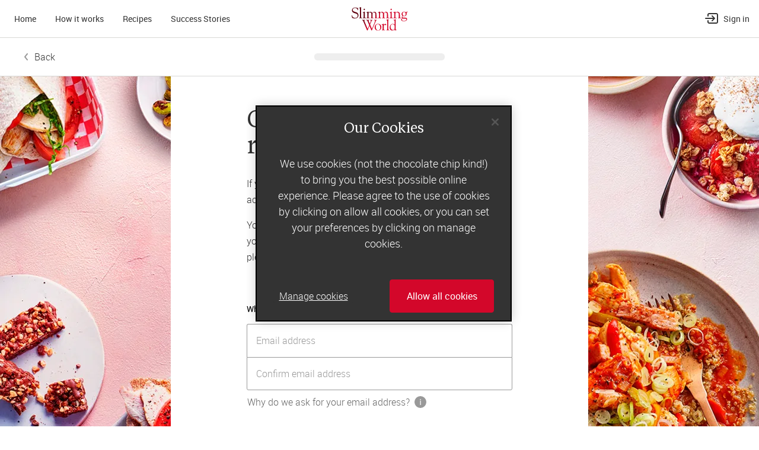

--- FILE ---
content_type: text/html; charset=utf-8
request_url: https://account.slimmingworld.co.uk/group-register/card-check
body_size: 4941
content:
<!DOCTYPE html><html lang="en"><head><meta charSet="utf-8"/><title>Membership Card Check | Registration | Slimming World</title><script src="https://cdn.cookielaw.org/scripttemplates/otSDKStub.js" type="text/javascript" charset="UTF-8" data-domain-script="28654904-ed42-44ac-acc1-99207a518450"></script><script>function OptanonWrapper() {}</script><meta name="twitter:title" content="Membership Card Check | Registration | Slimming World"/><meta property="og:title" content="Membership Card Check | Registration | Slimming World"/><meta name="description" content="If you&#x27;d like to lose weight - without ever feeling hungry - welcome to Slimming World. We help thousands of members achieve their weight loss dreams - you can too."/><meta name="twitter:description" content="If you&#x27;d like to lose weight - without ever feeling hungry - welcome to Slimming World. We help thousands of members achieve their weight loss dreams - you can too."/><meta property="og:description" content="If you&#x27;d like to lose weight - without ever feeling hungry - welcome to Slimming World. We help thousands of members achieve their weight loss dreams - you can too."/><meta property="og:url" content="https://account.slimmingworld.co.uk/group-register/card-check"/><link rel="canonical" href="https://account.slimmingworld.co.uk/group-register/card-check"/><meta property="og:site_name" content="Slimming World"/><meta name="twitter:site" content="@SlimmingWorld"/><meta name="twitter:creator" content="@SlimmingWorld"/><meta property="og:locale" content="en_GB"/><meta name="theme-color" content="#d33a29"/><meta name="apple-mobile-web-app-status-bar-style" content="#d33a29"/><meta name="msapplication-TileColor" content="#d33a29"/><meta name="twitter:card" content="summary_large_image"/><meta property="og:type" content="website"/><meta name="viewport" content="width=device-width, user-scalable=no, initial-scale=1"/><meta http-equiv="X-UA-Compatible" content="IE=Edge,chrome=1"/><meta name="msapplication-TileImage" content="/heart/ms-icon-144x144.png"/><link rel="apple-touch-icon" sizes="48x48" href="/heart/apple-touch-icon-48x48.png"/><link rel="apple-touch-icon" sizes="72x72" href="/heart/apple-touch-icon-72x72.png"/><link rel="apple-touch-icon" sizes="96x96" href="/heart/apple-touch-icon-96x96.png"/><link rel="apple-touch-icon" sizes="144px144px" href="/heart/apple-touch-icon-144px144px.png"/><link rel="apple-touch-icon" sizes="168x168" href="/heart/apple-touch-icon-168x168.png"/><link rel="apple-touch-icon" sizes="192x192" href="/heart/apple-touch-icon-192x192.png"/><link rel="icon" sizes="16x16 24x24 32x32 48x48 64x64 72x72 96x96 144x144 168x168 192x192" href="/heart/favicon.ico"/><link rel="stylesheet" href="/assets/screen.607c12a7090a36b1563a.css"/><script>
(function(w,d,s,l,i){w[l]=w[l]||[];w[l].push({'gtm.start':
new Date().getTime(),event:'gtm.js'});var f=d.getElementsByTagName(s)[0],
j=d.createElement(s),dl=l!='dataLayer'?'&l='+l:'';j.async=true;j.src=
'https://www.googletagmanager.com/gtm.js?id='+i+dl;f.parentNode.insertBefore(j,f);
})(window,document,'script','dataLayer','GTM-K3VHC9');
</script></head><body><noscript><iframe src="https://www.googletagmanager.com/ns.html?id=GTM-K3VHC9" title="Google tag manager" height="0" width="0" style="display:none;visibility:hidden"></iframe></noscript><div id="app"><div class="component-application"><noscript></noscript><noscript></noscript><noscript></noscript></div></div><div id="modal-portal-root"></div><script>var state = "{\"async\":{\"actions\":[],\"actionTypes\":{}},\"collections\":{},\"config\":{\"renderMode\":\"server\",\"viewerCountry\":null,\"environmentConfig\":{\"web\":{\"account\":{\"host\":\"https:\u002F\u002Faccount.slimmingworld.co.uk\"},\"member\":{\"host\":\"https:\u002F\u002Fmember.slimmingworld.co.uk\"},\"public\":{\"host\":\"https:\u002F\u002Fwww.slimmingworld.co.uk\"},\"admin\":{\"host\":\"https:\u002F\u002Fadmin.slimmingworld.co.uk\"},\"shop\":{\"host\":\"https:\u002F\u002Fshop.slimmingworld.co.uk\"},\"planner\":{\"host\":\"https:\u002F\u002Fplanner.slimmingworld.co.uk\"},\"payment\":{\"host\":\"https:\u002F\u002Fpayment.slimmingworld.co.uk\"},\"publicity\":{\"host\":\"https:\u002F\u002Fpublicity.slimmingworld.co.uk\"},\"ads\":{\"host\":\"https:\u002F\u002Fartwork.slimmingworld.co.uk\"}},\"api\":{\"account\":{\"host\":\"https:\u002F\u002Faccount.slimmingworld.co.uk\",\"path\":\"\u002Fapi\u002Fv1\"},\"account_v2\":{\"host\":\"https:\u002F\u002Faccount.slimmingworld.co.uk\",\"path\":\"\u002Fapi\u002Fv2\"},\"account_without_path\":{\"host\":\"https:\u002F\u002Faccount.slimmingworld.co.uk\",\"path\":\"\"},\"content\":{\"host\":\"https:\u002F\u002Fcontent.slimmingworld.co.uk\",\"path\":\"\u002Fapi\u002Fv1\"},\"content_v2\":{\"host\":\"https:\u002F\u002Fcontent.slimmingworld.co.uk\",\"path\":\"\u002Fapi\u002Fv2\"},\"content_v3\":{\"host\":\"https:\u002F\u002Fcontent.slimmingworld.co.uk\",\"path\":\"\u002Fapi\u002Fv3\"},\"community\":{\"host\":\"https:\u002F\u002Fcommunity.slimmingworld.co.uk\",\"path\":\"\u002Fapi\u002Fv1\"},\"community_v2\":{\"host\":\"https:\u002F\u002Fcommunity.slimmingworld.co.uk\",\"path\":\"\u002Fapi\u002Fv2\"},\"community_v3\":{\"host\":\"https:\u002F\u002Fcommunity.slimmingworld.co.uk\",\"path\":\"\u002Fapi\u002Fv3\"},\"community_v4\":{\"host\":\"https:\u002F\u002Fcommunity.slimmingworld.co.uk\",\"path\":\"\u002Fapi\u002Fv4\"},\"shop\":{\"host\":\"https:\u002F\u002Fshop.slimmingworld.co.uk\",\"path\":\"\u002Fapi\u002Fv1\"},\"deal\":{\"host\":\"https:\u002F\u002Fdeal.slimmingworld.co.uk\",\"path\":\"\u002Fapi\u002Fv1\"},\"food\":{\"host\":\"https:\u002F\u002Ffood.slimmingworld.co.uk\",\"path\":\"\u002Fapi\u002Fv1\"},\"payment\":{\"host\":\"https:\u002F\u002Fpayment.slimmingworld.co.uk\",\"path\":\"\u002Fapi\u002Fv1\"},\"message\":{\"host\":\"https:\u002F\u002Fmessage.slimmingworld.co.uk\",\"path\":\"\u002Fapi\u002Fv1\"},\"groupAccount\":{\"host\":\"https:\u002F\u002Fgroup-account.slimmingworld.co.uk\",\"path\":\"\u002Fapi\u002Fv1\"},\"groupSearch\":{\"host\":\"https:\u002F\u002Fgroup-search.slimmingworld.co.uk\",\"path\":\"\u002Fapi\u002Fv1\"},\"activity\":{\"host\":\"https:\u002F\u002Factivity.slimmingworld.co.uk\",\"path\":\"\u002Fapi\u002Fv1\"},\"activity_v2\":{\"host\":\"https:\u002F\u002Factivity.slimmingworld.co.uk\",\"path\":\"\u002Fapi\u002Fv2\"},\"publicity\":{\"host\":\"https:\u002F\u002Fpublicity.slimmingworld.co.uk\",\"path\":\"\u002Fapi\u002Fv1\"},\"ads\":{\"host\":\"https:\u002F\u002Fartwork.slimmingworld.co.uk\",\"path\":\"\u002Fapi\u002Fv1\"},\"learningContent\":{\"host\":\"https:\u002F\u002Flearning-content.slimmingworld.co.uk\",\"path\":\"\u002Fapi\u002Fv1\"},\"externalOrder\":{\"host\":\"https:\u002F\u002Fexternal-order.slimmingworld.co.uk\",\"path\":\"\u002Fapi\u002Fv1\"}},\"oidc\":{\"authority\":\"https:\u002F\u002Faccount.slimmingworld.co.uk\",\"implicit\":{\"member\":{\"client_id\":\"OIDC_IMPLICIT_MEMBER_CLIENT_ID\"},\"account\":{\"client_id\":\"654973379048112130\"},\"shop\":{\"client_id\":\"415867848800387097\"},\"planner\":{\"client_id\":\"415867848800387098\"}}},\"cookie\":{},\"gtm\":{\"containerId\":\"GTM-K3VHC9\",\"environmentId\":\"\",\"authKey\":\"\"},\"gmaps\":{\"key\":\"AIzaSyATzCPYClLDZvNjmBLFUD27tDOhI31cVAY\"},\"brightCove\":{\"accountId\":\"5245389806001\",\"playerId\":\"SH7LUBHrl\",\"src\":\"\u002F\u002Fplayers.brightcove.net\u002F{accountId}\u002F{playerId}_default\u002Findex.min.js\"},\"sentry\":{\"stateKeysToCapture\":\"null\",\"client\":{\"dsn\":\"https:\u002F\u002Ff4d3672f92394f139c88ea97cefc8b88@sentry.io\u002F198331\",\"whitelistUrls\":\"slimmingworld.co.uk\u002Fversion\u002F,slimmingworld.co.uk\u002Fassets\u002F\"}},\"featureFlags\":{\"transferToGroup\":\"True\",\"transferToOnline\":\"True\",\"groupRegOpen\":\"True\",\"shopForAll\":\"False\",\"longResponseTimes\":\"True\"},\"free2GoApp\":{\"isReleased\":\"Released\",\"iosAppUrl\":\"https:\u002F\u002Fapps.apple.com\u002Fgb\u002Fapp\u002Ffree2go\u002Fid1492272454?ls=1\",\"androidAppUrl\":\"https:\u002F\u002Fplay.google.com\u002Fstore\u002Fapps\u002Fdetails?id=com.free2go\"},\"geocoding\":{\"region\":\"UK\",\"provider\":\"postcodeio\"},\"recaptcha\":{\"siteKey\":\"6LdLR7cZAAAAAFDxo_6diZKq91dLeqE45o9GkrNL\",\"src\":\"https:\u002F\u002Fwww.google.com\"},\"paymentRecaptcha\":{\"siteKey\":\"6LcXkgopAAAAAFQ6M76uaxVN0PfdPi0OO3N8n87b\"},\"advertisement\":{\"logosLink\":\"https:\u002F\u002Fcenshare-satellite.slimmingworld.co.uk\u002F_storage\u002Fasset\u002F190243\u002Fstorage\u002Fmaster\u002Fswlogos.zip\",\"guideLinesBookletLink\":\"https:\u002F\u002Fcenshare-satellite.slimmingworld.co.uk\u002F_storage\u002Fasset\u002F190244\u002Fstorage\u002Fmaster\u002Fswadguidelines.pdf\"},\"nearestGroupSessions\":{\"showGroupTimesUK\":\"SHOW_GROUP_TIMES_UK\",\"showGroupTimesIE\":\"SHOW_GROUP_TIMES_IE\"},\"learningContent\":{\"ForceNewMembersToCompleteFoodOptimisingModule\":\"FORCE_NEW_MEMBERS_TO_COMPLETE_FOOD_OPTIMISING_MODULE\"}},\"isWebView\":false,\"isFree2GoApp\":false,\"recaptchaToken\":null,\"recaptchaExecuted\":null,\"isInAppBrowser\":false},\"deviceState\":{\"state\":null,\"name\":null,\"scrollbarWidth\":null},\"enhancedForm\":{\"validation\":{},\"compositeInput\":{},\"wizard\":{}},\"entities\":{\"component\":{\"application-error-background\":{\"image\":{\"src\":\"https:\u002F\u002Fasset.slimmingworld.co.uk\u002Fcontent\u002Fmedia\u002F7536\u002Fextendedspringscene.jpg?v1=JGXiore20qg9NNIj0tmc3TKfKw-jr0s127JqqpCA2x7sMviNgcAYh1epuS_Lqxebn9V_qusKHfwbF7MOUrAPptzBhXIUL1Xnq2Mmdvx4fOk\",\"alt\":\"\",\"focalPoint\":{\"left\":0.5,\"top\":0.5},\"caption\":\"\",\"_type\":\"Image\",\"id\":\"7037\"},\"slug\":\"application-error-background\",\"_source\":{\"type\":\"api\",\"path\":\"\u002Fcomponents\u002Fapplication-error-background\",\"actionType\":\"componentActions\u002FGET_COMPONENT\"},\"_updated\":1766262868682},\"online-registration-background\":{\"image\":{\"src\":\"https:\u002F\u002Fasset.slimmingworld.co.uk\u002Fcontent\u002Fmedia\u002F24474\u002Fsignin-bg-s.jpg?v1=JGXiore20qg9NNIj0tmc3TKfKw-jr0s127JqqpCA2x7sMviNgcAYh1epuS_Lqxebn9V_qusKHfwbF7MOUrAPptzBhXIUL1Xnq2Mmdvx4fOk\",\"alt\":\"\",\"focalPoint\":null,\"caption\":\"\",\"_type\":\"Image\",\"id\":\"40068\"},\"slug\":\"online-registration-background\",\"_source\":{\"type\":\"api\",\"path\":\"\u002Fcomponents\u002Fonline-registration-background\",\"actionType\":\"componentActions\u002FGET_COMPONENT\"},\"_updated\":1766262868692}}},\"error\":[],\"form\":{},\"init\":{\"mode\":\"MODE_PREPARE\",\"prepared\":{\"Connect(Application)[]\":true,\"Connect(Connect(enhancedFormWizard(handleErrorBoundary(Connect(GroupRegistration)))))[]\":true,\"Connect(GeneralError)[]\":true,\"Connect(RegistrationTemplate)[]\":true,\"Connect(Connect(ApplicationError))[]\":true},\"selfInit\":{}},\"logout\":{},\"nonSerializable\":{\"namespaces\":{}},\"notifications\":{\"totalRead\":0,\"totalUnread\":0},\"pageStatus\":{\"pages\":{},\"running\":false},\"payment\":{},\"shopCheckout\":{},\"performance\":{\"enabled\":false,\"actions\":{}},\"routing\":{\"locationBeforeTransitions\":{\"pathname\":\"\u002Fgroup-register\u002Fcard-check\",\"search\":\"\",\"hash\":\"\",\"action\":\"POP\",\"key\":null,\"query\":{}}},\"routeHistory\":[{\"pathname\":\"\u002Fgroup-register\u002Fcard-check\",\"search\":\"\",\"hash\":\"\",\"action\":\"POP\",\"key\":null,\"query\":{}}],\"persistHideNav\":{},\"seo\":{\"metaTitle\":null,\"metaDescription\":null,\"metaImage\":null},\"tracking\":{\"persistentData\":{},\"pageData\":[],\"pageLoadComplete\":false},\"externalApis\":{},\"featureSupport\":{},\"account\":{\"passwordValidationConfig\":{\"maxLength\":64,\"requireDigit\":true,\"requiredLength\":12,\"requiredUniqueCharacters\":1,\"requireLetter\":true,\"requireLowerCase\":false,\"requireNonAlphanumeric\":false,\"requireUppercase\":false}},\"authentication\":{\"accessToken\":null,\"idToken\":null,\"userInfo\":null},\"registrationFlow\":{\"flow\":null},\"securityQuestions\":[],\"view\":{\"components\":{\"passwordInput\":{},\"addressLookup\":{\"manualInput\":false},\"header\":{\"height\":null,\"isFixed\":null,\"showMenu\":false,\"showProfileMenu\":false,\"showNotificationDropdown\":false,\"toggleUiFeatures\":{\"hideNavigationLinks\":false,\"hideGroupSearchBar\":false,\"hideCardRegistration\":false,\"hideCountryDropDown\":false}},\"lottie\":{\"animations\":{},\"retrigger\":true},\"dayPicker\":{\"dayPickerSelectedDate\":\"2025-12-08T22:14:36.552Z\"},\"scrollManager\":{\"scrollTo\":[],\"fixedHeaderElements\":{}},\"shop\":{\"isHifiModalTriggered\":false},\"productDetail\":{\"product\":{\"ref\":null,\"loading\":0}},\"modal\":{\"component\":null,\"props\":{},\"showCloseButton\":true,\"enableCloseOnBackdrop\":true,\"isFullBleed\":false,\"isOpen\":false},\"deepLinks\":{},\"membershipCardCountry\":{\"flow\":null,\"cardVerification\":null,\"countryCode\":null,\"count\":0},\"grid\":{\"layout\":4},\"instagramTrending\":{\"posts\":[]},\"contactUs\":{\"subjectId\":null,\"map\":false},\"filter\":{\"isCollapsed\":true,\"changedByUser\":false},\"emailRecovery\":{\"securityQuestion\":null,\"email\":null}},\"collectionPagination\":{},\"pages\":{\"staticContent\":{\"page\":{\"ref\":null,\"loading\":0}}}},\"registration\":{\"prefillSubscriptionPackage\":null,\"accountState\":null,\"invite\":{\"id\":null,\"email\":null,\"firstName\":null,\"lastName\":null,\"label\":null,\"legacyMemberId\":null,\"skipPaymentDuringRegistration\":null,\"skipCardAndPinDuringRegistration\":null},\"initialSelectedSubscriptionPackage\":null,\"upgradedSubscriptionPackage\":null,\"hasInitialSelectedVoucher\":false,\"flow\":null,\"free2Go\":false},\"emailConfirmation\":{\"error\":null},\"identity\":{\"user\":null},\"resetPassword\":{\"error\":false},\"multiFactorAuthentication\":{\"key\":null,\"email\":null,\"environment\":null}}";</script><script>var buildInfo = "null";</script><script src="/assets/manifest.a0fb5a668c9c2f6508d1.js"></script><script src="/assets/client.c22603bb7e30353b1261.js"></script></body></html>

--- FILE ---
content_type: text/html; charset=utf-8
request_url: https://account.slimmingworld.co.uk/implicit-silent-renew
body_size: 250
content:
<!DOCTYPE html>
<html xmlns="http://www.w3.org/1999/xhtml">
<head>
	<title></title>
</head>
<body>
<script src="/version/1764956976/oidc-client.min.js"></script>
<script>
	Oidc.Log.logger = console;
	Oidc.Log.logLevel = Oidc.Log.INFO;
	const userManager = new Oidc.UserManager({});
	userManager.clearStaleState();
	userManager.signinSilentCallback(window.location.href);
</script>
</body>
</html>


--- FILE ---
content_type: text/css; charset=UTF-8
request_url: https://account.slimmingworld.co.uk/assets/screen.607c12a7090a36b1563a.css
body_size: 47964
content:
@-webkit-keyframes circleBounceDelay{0%,80%,100%{opacity:0}40%{opacity:1}}@keyframes circleBounceDelay{0%,80%,100%{opacity:0}40%{opacity:1}}.atom-loader{display:-webkit-box;display:-ms-flexbox;display:flex;position:relative;margin:2rem 0rem;padding:0rem 2rem}.atom-loader .loader-circle{position:relative;margin:auto;height:1.5rem;width:1.5rem;z-index:30}.atom-loader .loader-circle .loader-child{position:absolute;width:100%;height:100%;left:0;top:0}.atom-loader .loader-circle .loader-child::before{content:"";display:block;margin:0 auto;width:.25rem;height:.25rem;border-radius:100%;background-color:currentColor;-webkit-animation:circleBounceDelay 1.2s infinite ease both;animation:circleBounceDelay 1.2s infinite ease both}.atom-loader .loader-circle .loader-circle1{-webkit-transform:rotate(45deg);-ms-transform:rotate(45deg);transform:rotate(45deg)}.atom-loader .loader-circle .loader-circle1::before{-webkit-animation-delay:0.1s;animation-delay:0.1s}.atom-loader .loader-circle .loader-circle2{-webkit-transform:rotate(90deg);-ms-transform:rotate(90deg);transform:rotate(90deg)}.atom-loader .loader-circle .loader-circle2::before{-webkit-animation-delay:0.2s;animation-delay:0.2s}.atom-loader .loader-circle .loader-circle3{-webkit-transform:rotate(135deg);-ms-transform:rotate(135deg);transform:rotate(135deg)}.atom-loader .loader-circle .loader-circle3::before{-webkit-animation-delay:0.3s;animation-delay:0.3s}.atom-loader .loader-circle .loader-circle4{-webkit-transform:rotate(180deg);-ms-transform:rotate(180deg);transform:rotate(180deg)}.atom-loader .loader-circle .loader-circle4::before{-webkit-animation-delay:0.4s;animation-delay:0.4s}.atom-loader .loader-circle .loader-circle5{-webkit-transform:rotate(225deg);-ms-transform:rotate(225deg);transform:rotate(225deg)}.atom-loader .loader-circle .loader-circle5::before{-webkit-animation-delay:0.5s;animation-delay:0.5s}.atom-loader .loader-circle .loader-circle6{-webkit-transform:rotate(270deg);-ms-transform:rotate(270deg);transform:rotate(270deg)}.atom-loader .loader-circle .loader-circle6::before{-webkit-animation-delay:0.6s;animation-delay:0.6s}.atom-loader .loader-circle .loader-circle7{-webkit-transform:rotate(315deg);-ms-transform:rotate(315deg);transform:rotate(315deg)}.atom-loader .loader-circle .loader-circle7::before{-webkit-animation-delay:0.7s;animation-delay:0.7s}.atom-loader .loader-circle .loader-circle8{-webkit-transform:rotate(360deg);-ms-transform:rotate(360deg);transform:rotate(360deg)}.atom-loader .loader-circle .loader-circle8::before{-webkit-animation-delay:0.8s;animation-delay:0.8s}
.template-implicit-redirect-callback{min-height:100vh;padding:2rem}
.atom-wrapper{width:100%;margin:0 auto}.atom-wrapper.xs-width{max-width:0}.atom-wrapper.sm-width{max-width:34rem}.atom-wrapper.ls-width{max-width:44rem}.atom-wrapper.md-width{max-width:61.5rem}.atom-wrapper.lg-width{max-width:80rem}.atom-wrapper.xl-width{max-width:100%}.atom-wrapper.primary-dark-background{background-color:#333}.atom-wrapper.primary-light-background{background-color:#fff}.atom-wrapper.primary-headline-background{background-color:#d3072a}.atom-wrapper.light-tone-background{background-color:#faf6f4}.atom-wrapper.mid-tone-background{background-color:#999}.atom-wrapper.dark-tone-background{background-color:#666}.atom-wrapper.brand-background{background-color:#d3072a}.atom-wrapper.callout-background{background-color:#91c83e}.atom-wrapper.success-background{background-color:#91c83e}.atom-wrapper.error-background{background-color:#d3072a}.atom-wrapper.transparent-background{background-color:transparent}.atom-wrapper.syns-background{background-color:#9000b8}.atom-wrapper.fo-free-food-base-background{background-color:#008040}.atom-wrapper.fo-free-food-one-background{background-color:#00a352}.atom-wrapper.fo-free-food-two-background{background-color:#00b85c}.atom-wrapper.healthy-extra-a-base-background{background-color:#2655ed}.atom-wrapper.healthy-extra-a-one-background{background-color:#476bec}.atom-wrapper.healthy-extra-a-two-background{background-color:#5c82ff}.atom-wrapper.healthy-extra-b-base-background{background-color:#d13800}.atom-wrapper.healthy-extra-b-one-background{background-color:#f06000}.atom-wrapper.healthy-extra-b-two-background{background-color:#ff822e}.atom-wrapper.deep-purple-background{background-color:#310757}.atom-wrapper.accent-green-background{background-color:#64b326}.atom-wrapper.fo-syns-base-background{background-color:#4d0099}.atom-wrapper.fo-syns-one-background{background-color:#7004dd}.atom-wrapper.fo-syns-two-background{background-color:#a64dff}.atom-wrapper.xs-padding{padding:0 1rem}@media(max-width: 768px){.atom-wrapper.xs-padding{padding:0rem 3rem}}@media(max-width: 578px){.atom-wrapper.xs-padding{padding:0rem 2rem}}@media(max-width: 360px){.atom-wrapper.xs-padding{padding:0rem .5rem}}.atom-wrapper.xs-padding-bottom{padding-top:1rem;padding-bottom:1rem}@media(max-width: 768px){.atom-wrapper.xs-padding-bottom{padding-top:6;padding-bottom:6}}@media(max-width: 578px){.atom-wrapper.xs-padding-bottom{padding-top:4;padding-bottom:4}}@media(max-width: 360px){.atom-wrapper.xs-padding-bottom{padding-top:1;padding-bottom:1}}.atom-wrapper.sm-padding{padding:0 2rem}@media(max-width: 768px){.atom-wrapper.sm-padding{padding:0rem 3rem}}@media(max-width: 578px){.atom-wrapper.sm-padding{padding:0rem 2rem}}@media(max-width: 360px){.atom-wrapper.sm-padding{padding:0rem .5rem}}.atom-wrapper.sm-padding-bottom{padding-top:2rem;padding-bottom:2rem}@media(max-width: 768px){.atom-wrapper.sm-padding-bottom{padding-top:6;padding-bottom:6}}@media(max-width: 578px){.atom-wrapper.sm-padding-bottom{padding-top:4;padding-bottom:4}}@media(max-width: 360px){.atom-wrapper.sm-padding-bottom{padding-top:1;padding-bottom:1}}.atom-wrapper.md-padding{padding:0 3rem}@media(max-width: 768px){.atom-wrapper.md-padding{padding:0rem 3rem}}@media(max-width: 578px){.atom-wrapper.md-padding{padding:0rem 2rem}}@media(max-width: 360px){.atom-wrapper.md-padding{padding:0rem .5rem}}.atom-wrapper.md-padding-bottom{padding-top:3rem;padding-bottom:3rem}@media(max-width: 768px){.atom-wrapper.md-padding-bottom{padding-top:6;padding-bottom:6}}@media(max-width: 578px){.atom-wrapper.md-padding-bottom{padding-top:4;padding-bottom:4}}@media(max-width: 360px){.atom-wrapper.md-padding-bottom{padding-top:1;padding-bottom:1}}.atom-wrapper.lg-padding{padding:0 3.5rem}@media(max-width: 768px){.atom-wrapper.lg-padding{padding:0rem 3rem}}@media(max-width: 578px){.atom-wrapper.lg-padding{padding:0rem 2rem}}@media(max-width: 360px){.atom-wrapper.lg-padding{padding:0rem .5rem}}.atom-wrapper.lg-padding-bottom{padding-top:3.5rem;padding-bottom:3.5rem}@media(max-width: 768px){.atom-wrapper.lg-padding-bottom{padding-top:6;padding-bottom:6}}@media(max-width: 578px){.atom-wrapper.lg-padding-bottom{padding-top:4;padding-bottom:4}}@media(max-width: 360px){.atom-wrapper.lg-padding-bottom{padding-top:1;padding-bottom:1}}.atom-wrapper.xl-padding{padding:0 4.5rem}@media(max-width: 768px){.atom-wrapper.xl-padding{padding:0rem 3rem}}@media(max-width: 578px){.atom-wrapper.xl-padding{padding:0rem 2rem}}@media(max-width: 360px){.atom-wrapper.xl-padding{padding:0rem .5rem}}.atom-wrapper.xl-padding-bottom{padding-top:4.5rem;padding-bottom:4.5rem}@media(max-width: 768px){.atom-wrapper.xl-padding-bottom{padding-top:6;padding-bottom:6}}@media(max-width: 578px){.atom-wrapper.xl-padding-bottom{padding-top:4;padding-bottom:4}}@media(max-width: 360px){.atom-wrapper.xl-padding-bottom{padding-top:1;padding-bottom:1}}.atom-wrapper.xxl-padding{padding:0 8rem}@media(max-width: 768px){.atom-wrapper.xxl-padding{padding:0rem 3rem}}@media(max-width: 578px){.atom-wrapper.xxl-padding{padding:0rem 2rem}}@media(max-width: 360px){.atom-wrapper.xxl-padding{padding:0rem .5rem}}.atom-wrapper.xxl-padding-bottom{padding-top:8rem;padding-bottom:8rem}@media(max-width: 768px){.atom-wrapper.xxl-padding-bottom{padding-top:6;padding-bottom:6}}@media(max-width: 578px){.atom-wrapper.xxl-padding-bottom{padding-top:4;padding-bottom:4}}@media(max-width: 360px){.atom-wrapper.xxl-padding-bottom{padding-top:1;padding-bottom:1}}
@-webkit-keyframes animation-arrow-pulse-direction{0%{-webkit-transform:translateY(0);transform:translateY(0)}30%{-webkit-transform:translateY(0.5rem);transform:translateY(0.5rem)}70%{-webkit-transform:translateY(0);transform:translateY(0)}100%{-webkit-transform:translateY(0);transform:translateY(0)}}@keyframes animation-arrow-pulse-direction{0%{-webkit-transform:translateY(0);transform:translateY(0)}30%{-webkit-transform:translateY(0.5rem);transform:translateY(0.5rem)}70%{-webkit-transform:translateY(0);transform:translateY(0)}100%{-webkit-transform:translateY(0);transform:translateY(0)}}@-webkit-keyframes animation-slide-in-up{0%{-webkit-transform:translateY(100%);transform:translateY(100%);opacity:0}100%{-webkit-transform:translateY(0%);transform:translateY(0%);opacity:1}}@keyframes animation-slide-in-up{0%{-webkit-transform:translateY(100%);transform:translateY(100%);opacity:0}100%{-webkit-transform:translateY(0%);transform:translateY(0%);opacity:1}}.atom-icon{-webkit-transition-property:color;-o-transition-property:color;transition-property:color;-webkit-transition-timing-function:ease-in-out;-o-transition-timing-function:ease-in-out;transition-timing-function:ease-in-out;-webkit-transition-duration:.05s;-o-transition-duration:.05s;transition-duration:.05s;display:-webkit-box;display:-ms-flexbox;display:flex;color:currentColor}.atom-icon svg{display:block;color:currentColor;fill:currentColor;stroke:transparent;width:100%;height:100%}.atom-icon path{fill:currentColor}.atom-icon.direction-down{-webkit-transform-origin:center center;-ms-transform-origin:center center;transform-origin:center center;-webkit-transform:rotate(0deg);-ms-transform:rotate(0deg);transform:rotate(0deg)}.atom-icon.direction-left{-webkit-transform-origin:center center;-ms-transform-origin:center center;transform-origin:center center;-webkit-transform:rotate(90deg);-ms-transform:rotate(90deg);transform:rotate(90deg)}.atom-icon.direction-up{-webkit-transform-origin:center center;-ms-transform-origin:center center;transform-origin:center center;-webkit-transform:rotate(180deg);-ms-transform:rotate(180deg);transform:rotate(180deg)}.atom-icon.direction-right{-webkit-transform-origin:center center;-ms-transform-origin:center center;transform-origin:center center;-webkit-transform:rotate(270deg);-ms-transform:rotate(270deg);transform:rotate(270deg)}.atom-icon.rounded{background:#999;padding:.3125rem;display:-webkit-box;display:-ms-flexbox;display:flex;-webkit-box-align:center;-ms-flex-align:center;align-items:center;-webkit-box-pack:center;-ms-flex-pack:center;justify-content:center;border-radius:50%;overflow:hidden}.atom-icon.rounded svg{color:#fff;fill:#fff}.atom-icon .icon-hall-of-fame{fill:#d3072a}.atom-icon.icon-iceland-logo{fill:#d2202f}.atom-icon.icon-app-store .app-store-fill{color:#fff}.atom-icon.cid-mc-logo .mc-logo-red{fill:#f90}.atom-icon.cid-mc-logo .mc-logo-dark-red{fill:#c00}.atom-icon.cid-mc-logo .mc-logo-dark-blue{fill:#006}.atom-icon.cid-mc-logo .mc-logo-yellow{fill:#fcb340}.atom-icon.cid-mc-logo .mc-logo-white{fill:#fff}.atom-icon.cid-visa-logo .visa-logo-blue{fill:#2b3894}.atom-icon.cid-visa-logo .visa-logo-yellow{fill:#f79510}.atom-icon.cid-amex-logo{background:-o-radial-gradient(19% 19%, circle, #9dd5f6 0%, #98d3f5 7%, #89cef3 15%, #70c6ef 25%, #4ebbea 35%, #23ade3 45%, #0da6e0 50%, #2e77bc 100%);background:radial-gradient(circle at 19% 19%, #9dd5f6 0%, #98d3f5 7%, #89cef3 15%, #70c6ef 25%, #4ebbea 35%, #23ade3 45%, #0da6e0 50%, #2e77bc 100%)}.atom-icon.cid-amex-logo .amex-logo-gradient{fill:none}.atom-icon.cid-amex-logo .amex-logo-white{fill:#fff}svg use{pointer-events:none}
@-webkit-keyframes ripple{100%{opacity:0;-webkit-transform:scale(3);transform:scale(3)}}@keyframes ripple{100%{opacity:0;-webkit-transform:scale(3);transform:scale(3)}}.ripple{position:absolute;background:rgba(51,51,51,.3);border-radius:50%;opacity:1;-webkit-transform:scale(0);-ms-transform:scale(0);transform:scale(0)}.ripple.is-rippling{-webkit-animation:ripple .75s ease-in-out;animation:ripple .75s ease-in-out}
@-webkit-keyframes animation-arrow-pulse-direction{0%{-webkit-transform:translateY(0);transform:translateY(0)}30%{-webkit-transform:translateY(0.5rem);transform:translateY(0.5rem)}70%{-webkit-transform:translateY(0);transform:translateY(0)}100%{-webkit-transform:translateY(0);transform:translateY(0)}}@keyframes animation-arrow-pulse-direction{0%{-webkit-transform:translateY(0);transform:translateY(0)}30%{-webkit-transform:translateY(0.5rem);transform:translateY(0.5rem)}70%{-webkit-transform:translateY(0);transform:translateY(0)}100%{-webkit-transform:translateY(0);transform:translateY(0)}}@-webkit-keyframes animation-slide-in-up{0%{-webkit-transform:translateY(100%);transform:translateY(100%);opacity:0}100%{-webkit-transform:translateY(0%);transform:translateY(0%);opacity:1}}@keyframes animation-slide-in-up{0%{-webkit-transform:translateY(100%);transform:translateY(100%);opacity:0}100%{-webkit-transform:translateY(0%);transform:translateY(0%);opacity:1}}@keyframes animation-arrow-pulse-direction{0%{-webkit-transform:translateY(0);transform:translateY(0)}30%{-webkit-transform:translateY(0.5rem);transform:translateY(0.5rem)}70%{-webkit-transform:translateY(0);transform:translateY(0)}100%{-webkit-transform:translateY(0);transform:translateY(0)}}@keyframes animation-slide-in-up{0%{-webkit-transform:translateY(100%);transform:translateY(100%);opacity:0}100%{-webkit-transform:translateY(0%);transform:translateY(0%);opacity:1}}.atom-button{font-family:"Roboto",sans-serif;font-weight:400;font-size:.875rem;line-height:1.4;cursor:pointer;display:-webkit-inline-box;display:-ms-inline-flexbox;display:inline-flex;-webkit-box-align:center;-ms-flex-align:center;align-items:center;-webkit-box-pack:center;-ms-flex-pack:center;justify-content:center;border-radius:.1875rem;color:#fff;background:#d3072a;border:1px solid #d3072a;padding:.75rem 2rem;text-align:center;cursor:pointer;text-decoration:none;outline:none;position:relative;overflow:hidden;z-index:1}.atom-button .atom-icon{display:-webkit-box;display:-ms-flexbox;display:flex;margin-right:.5rem;color:#fff}.atom-button:hover{background-color:#be0626;border-color:#be0626}.atom-button:focus{outline:-webkit-focus-ring-color auto 1px}.atom-button.has-loader{color:#ccc}.atom-button:disabled,.atom-button.is-disabled{color:#fff;background:#d8d8d6;border:1px solid #fff;cursor:not-allowed}@media(max-width: 578px){.atom-button{width:100%;margin:0}}.atom-button.is-primary-inverted{font-family:"Roboto",sans-serif;font-weight:400;font-size:.875rem;line-height:1.4;cursor:pointer;display:-webkit-inline-box;display:-ms-inline-flexbox;display:inline-flex;-webkit-box-align:center;-ms-flex-align:center;align-items:center;-webkit-box-pack:center;-ms-flex-pack:center;justify-content:center;border-radius:.1875rem;color:#d3072a;background:#fff;border:1px solid #fff;padding:.75rem 2rem}.atom-button.is-primary-inverted .atom-icon{display:-webkit-box;display:-ms-flexbox;display:flex;margin-right:.5rem;color:#d3072a}.atom-button.is-primary-inverted:hover{background-color:#e6e6e6;border-color:#e6e6e6}.atom-button.is-primary-inverted:focus{outline:-webkit-focus-ring-color auto 1px}.atom-button.is-primary-inverted.has-loader{color:#a90622}.atom-button.is-primary-inverted:disabled,.atom-button.is-primary-inverted.is-disabled{color:#fff;background:#d8d8d6;border:1px solid #fff;cursor:not-allowed}.atom-button.is-secondary{font-family:"Roboto",sans-serif;font-weight:400;font-size:.875rem;line-height:1.4;cursor:pointer;display:-webkit-inline-box;display:-ms-inline-flexbox;display:inline-flex;-webkit-box-align:center;-ms-flex-align:center;align-items:center;-webkit-box-pack:center;-ms-flex-pack:center;justify-content:center;border-radius:.1875rem;color:#fff;background:#999;border:1px solid #999;padding:.75rem 2rem}.atom-button.is-secondary .atom-icon{display:-webkit-box;display:-ms-flexbox;display:flex;margin-right:.5rem;color:#fff}.atom-button.is-secondary:hover{background-color:#333;border-color:#333}.atom-button.is-secondary:focus{outline:-webkit-focus-ring-color auto 1px}.atom-button.is-secondary.has-loader{color:#ccc}.atom-button.is-secondary:disabled,.atom-button.is-secondary.is-disabled{color:#fff;background:#d8d8d6;border:1px solid #fff;cursor:not-allowed}.atom-button.is-tertiary{font-family:"Roboto",sans-serif;font-weight:400;font-size:.875rem;line-height:1.4;cursor:pointer;display:-webkit-inline-box;display:-ms-inline-flexbox;display:inline-flex;-webkit-box-align:center;-ms-flex-align:center;align-items:center;-webkit-box-pack:center;-ms-flex-pack:center;justify-content:center;border-radius:0;color:#333;background:transparent;border:1px solid transparent;padding:.75rem 2rem}.atom-button.is-tertiary .atom-icon{display:-webkit-box;display:-ms-flexbox;display:flex;margin-right:.5rem;color:#333}.atom-button.is-tertiary:hover{background-color:transparent}.atom-button.is-tertiary:focus{outline:-webkit-focus-ring-color auto 1px}.atom-button.is-tertiary.has-loader{color:#292929}.atom-button.is-tertiary:disabled,.atom-button.is-tertiary.is-disabled{color:#fff;background:#d8d8d6;border:1px solid #fff;cursor:not-allowed}.atom-button.is-ghost-dark{font-family:"Roboto",sans-serif;font-weight:400;font-size:.875rem;line-height:1.4;cursor:pointer;display:-webkit-inline-box;display:-ms-inline-flexbox;display:inline-flex;-webkit-box-align:center;-ms-flex-align:center;align-items:center;-webkit-box-pack:center;-ms-flex-pack:center;justify-content:center;border-radius:.1875rem;color:#333;background:transparent;border:1px solid #999;padding:.75rem 2rem}.atom-button.is-ghost-dark .atom-icon{display:-webkit-box;display:-ms-flexbox;display:flex;margin-right:.5rem;color:#333}.atom-button.is-ghost-dark:hover{background-color:#d3072a;border-color:#d3072a;color:#fff}.atom-button.is-ghost-dark:hover .atom-text-new,.atom-button.is-ghost-dark:hover .atom-icon{color:#fff}.atom-button.is-ghost-dark:focus{outline:-webkit-focus-ring-color auto 1px}.atom-button.is-ghost-dark.has-loader{color:#292929}.atom-button.is-ghost-dark:disabled,.atom-button.is-ghost-dark.is-disabled{color:#fff;background:#d8d8d6;border:1px solid #fff;cursor:not-allowed}.atom-button.is-ghost-light{font-family:"Roboto",sans-serif;font-weight:400;font-size:.875rem;line-height:1.4;cursor:pointer;display:-webkit-inline-box;display:-ms-inline-flexbox;display:inline-flex;-webkit-box-align:center;-ms-flex-align:center;align-items:center;-webkit-box-pack:center;-ms-flex-pack:center;justify-content:center;border-radius:.1875rem;color:#fff;background:transparent;border:1px solid #fff;padding:.75rem 2rem}.atom-button.is-ghost-light .atom-icon{display:-webkit-box;display:-ms-flexbox;display:flex;margin-right:.5rem;color:#fff}.atom-button.is-ghost-light:hover{background-color:#fff;border-color:#fff;color:#333}.atom-button.is-ghost-light:hover .atom-text-new,.atom-button.is-ghost-light:hover .atom-icon{color:#333}.atom-button.is-ghost-light:focus{outline:-webkit-focus-ring-color auto 1px}.atom-button.is-ghost-light.has-loader{color:#ccc}.atom-button.is-ghost-light:disabled,.atom-button.is-ghost-light.is-disabled{color:#fff;background:#d8d8d6;border:1px solid #fff;cursor:not-allowed}.atom-button.is-ghost-brand{font-family:"Roboto",sans-serif;font-weight:400;font-size:.875rem;line-height:1.4;cursor:pointer;display:-webkit-inline-box;display:-ms-inline-flexbox;display:inline-flex;-webkit-box-align:center;-ms-flex-align:center;align-items:center;-webkit-box-pack:center;-ms-flex-pack:center;justify-content:center;border-radius:.1875rem;color:#d3072a;background:transparent;border:1px solid #d3072a;padding:.75rem 2rem}.atom-button.is-ghost-brand .atom-icon{display:-webkit-box;display:-ms-flexbox;display:flex;margin-right:.5rem;color:#d3072a}.atom-button.is-ghost-brand:hover{background-color:#fcaab8;border-color:#a90622}.atom-button.is-ghost-brand:focus{outline:-webkit-focus-ring-color auto 1px}.atom-button.is-ghost-brand.has-loader{color:#a90622}.atom-button.is-ghost-brand:disabled,.atom-button.is-ghost-brand.is-disabled{color:#fff;background:#d8d8d6;border:1px solid #fff;cursor:not-allowed}.atom-button.is-ghost-brand-dark{font-family:"Roboto",sans-serif;font-weight:400;font-size:.875rem;line-height:1.4;cursor:pointer;display:-webkit-inline-box;display:-ms-inline-flexbox;display:inline-flex;-webkit-box-align:center;-ms-flex-align:center;align-items:center;-webkit-box-pack:center;-ms-flex-pack:center;justify-content:center;border-radius:.1875rem;color:#d3072a;background:#fff;border:1px solid #d3072a;padding:.75rem 2rem}.atom-button.is-ghost-brand-dark .atom-icon{display:-webkit-box;display:-ms-flexbox;display:flex;margin-right:.5rem;color:#d3072a}.atom-button.is-ghost-brand-dark:hover{background-color:#fcaab8;border-color:#a90622}.atom-button.is-ghost-brand-dark:focus{outline:-webkit-focus-ring-color auto 1px}.atom-button.is-ghost-brand-dark.has-loader{color:#a90622}.atom-button.is-ghost-brand-dark:disabled,.atom-button.is-ghost-brand-dark.is-disabled{color:#fff;background:#d8d8d6;border:1px solid #fff;cursor:not-allowed}.atom-button.is-on-background-color{font-family:"Roboto",sans-serif;font-weight:400;font-size:.875rem;line-height:1.4;cursor:pointer;display:-webkit-inline-box;display:-ms-inline-flexbox;display:inline-flex;-webkit-box-align:center;-ms-flex-align:center;align-items:center;-webkit-box-pack:center;-ms-flex-pack:center;justify-content:center;border-radius:.1875rem;color:#333;background:#fff;border:1px solid #fff;padding:.75rem 2rem}.atom-button.is-on-background-color .atom-icon{display:-webkit-box;display:-ms-flexbox;display:flex;margin-right:.5rem;color:#333}.atom-button.is-on-background-color:hover{background-color:#fff;border-color:#c2c2c2}.atom-button.is-on-background-color:focus{outline:-webkit-focus-ring-color auto 1px}.atom-button.is-on-background-color.has-loader{color:#292929}.atom-button.is-on-background-color:disabled,.atom-button.is-on-background-color.is-disabled{color:#fff;background:#d8d8d6;border:1px solid #fff;cursor:not-allowed}.atom-button.is-block{font-family:"Roboto",sans-serif;font-weight:400;font-size:.875rem;line-height:1.4;cursor:pointer;display:-webkit-inline-box;display:-ms-inline-flexbox;display:inline-flex;-webkit-box-align:center;-ms-flex-align:center;align-items:center;-webkit-box-pack:center;-ms-flex-pack:center;justify-content:center;border-radius:.1875rem;color:#333;background:#faf6f4;border:1px solid #999;padding:.75rem 2rem}.atom-button.is-block .atom-icon{display:-webkit-box;display:-ms-flexbox;display:flex;margin-right:.5rem;color:#333}.atom-button.is-block:focus{outline:-webkit-focus-ring-color auto 1px}.atom-button.is-block.has-loader{color:#292929}.atom-button.is-block:disabled,.atom-button.is-block.is-disabled{color:#fff;background:#d8d8d6;border:1px solid #fff;cursor:not-allowed}.atom-button.is-small{font-family:"Roboto",sans-serif;font-weight:400;font-size:.875rem;line-height:1.4;cursor:pointer;display:-webkit-inline-box;display:-ms-inline-flexbox;display:inline-flex;-webkit-box-align:center;-ms-flex-align:center;align-items:center;-webkit-box-pack:center;-ms-flex-pack:center;justify-content:center;border:1px solid transparent;padding:0 1.5rem}.atom-button.is-small .atom-icon{display:-webkit-box;display:-ms-flexbox;display:flex;margin-right:.5rem}.atom-button.is-small:focus{outline:-webkit-focus-ring-color auto 1px}.atom-button.is-small:disabled,.atom-button.is-small.is-disabled{color:#fff;background:#d8d8d6;border:1px solid #fff;cursor:not-allowed}.atom-button.is-large{font-family:"Roboto",sans-serif;font-weight:400;font-size:.875rem;line-height:1.4;cursor:pointer;display:-webkit-inline-box;display:-ms-inline-flexbox;display:inline-flex;-webkit-box-align:center;-ms-flex-align:center;align-items:center;-webkit-box-pack:center;-ms-flex-pack:center;justify-content:center;border:1px solid;padding:1.125rem 1.5rem}.atom-button.is-large .atom-icon{display:-webkit-box;display:-ms-flexbox;display:flex;margin-right:.5rem}.atom-button.is-large:focus{outline:-webkit-focus-ring-color auto 1px}.atom-button.is-large:disabled,.atom-button.is-large.is-disabled{color:#fff;background:#d8d8d6;border:1px solid #fff;cursor:not-allowed}.atom-button.is-tiny{font-family:"Roboto",sans-serif;font-weight:400;font-size:.875rem;line-height:1.4;cursor:pointer;display:-webkit-inline-box;display:-ms-inline-flexbox;display:inline-flex;-webkit-box-align:center;-ms-flex-align:center;align-items:center;-webkit-box-pack:center;-ms-flex-pack:center;justify-content:center;border:1px solid;padding:.25rem 1rem}.atom-button.is-tiny .atom-icon{display:-webkit-box;display:-ms-flexbox;display:flex;margin-right:.5rem}.atom-button.is-tiny:focus{outline:-webkit-focus-ring-color auto 1px}.atom-button.is-tiny:disabled,.atom-button.is-tiny.is-disabled{color:#fff;background:#d8d8d6;border:1px solid #fff;cursor:not-allowed}.atom-button.is-shade-pink{font-family:"Roboto",sans-serif;font-weight:400;font-size:.875rem;line-height:1.4;cursor:pointer;display:-webkit-inline-box;display:-ms-inline-flexbox;display:inline-flex;-webkit-box-align:center;-ms-flex-align:center;align-items:center;-webkit-box-pack:center;-ms-flex-pack:center;justify-content:center;color:#fff;background:#ce2a60;border:1px solid #ce2a60;padding:.75rem 2rem}.atom-button.is-shade-pink .atom-icon{display:-webkit-box;display:-ms-flexbox;display:flex;margin-right:.5rem;color:#fff}.atom-button.is-shade-pink:hover{background-color:#b92656;border-color:#b92656}.atom-button.is-shade-pink:focus{outline:-webkit-focus-ring-color auto 1px}.atom-button.is-shade-pink.has-loader{color:#ccc}.atom-button.is-shade-pink:disabled,.atom-button.is-shade-pink.is-disabled{color:#fff;background:#d8d8d6;border:1px solid #fff;cursor:not-allowed}.atom-button.is-ghost-pink{font-family:"Roboto",sans-serif;font-weight:400;font-size:.875rem;line-height:1.4;cursor:pointer;display:-webkit-inline-box;display:-ms-inline-flexbox;display:inline-flex;-webkit-box-align:center;-ms-flex-align:center;align-items:center;-webkit-box-pack:center;-ms-flex-pack:center;justify-content:center;border-radius:.1875rem;color:#ce2a60;background:transparent;border:1px solid #ce2a60;padding:.75rem 2rem}.atom-button.is-ghost-pink .atom-icon{display:-webkit-box;display:-ms-flexbox;display:flex;margin-right:.5rem;color:#ce2a60}.atom-button.is-ghost-pink:hover{background-color:#ce2a60;border-color:#ce2a60;color:#fff}.atom-button.is-ghost-pink:hover .atom-text-new,.atom-button.is-ghost-pink:hover .atom-icon{color:#fff}.atom-button.is-ghost-pink:focus{outline:-webkit-focus-ring-color auto 1px}.atom-button.is-ghost-pink.has-loader{color:#a5224d}.atom-button.is-ghost-pink:disabled,.atom-button.is-ghost-pink.is-disabled{color:#fff;background:#d8d8d6;border:1px solid #fff;cursor:not-allowed}.atom-button.is-shade-purple{font-family:"Roboto",sans-serif;font-weight:400;font-size:.875rem;line-height:1.4;cursor:pointer;display:-webkit-inline-box;display:-ms-inline-flexbox;display:inline-flex;-webkit-box-align:center;-ms-flex-align:center;align-items:center;-webkit-box-pack:center;-ms-flex-pack:center;justify-content:center;color:#fff;background:#310757;border:1px solid #310757;padding:.75rem 2rem}.atom-button.is-shade-purple .atom-icon{display:-webkit-box;display:-ms-flexbox;display:flex;margin-right:.5rem;color:#fff}.atom-button.is-shade-purple:hover{background-color:#2c064e;border-color:#2c064e}.atom-button.is-shade-purple:focus{outline:-webkit-focus-ring-color auto 1px}.atom-button.is-shade-purple.has-loader{color:#ccc}.atom-button.is-shade-purple:disabled,.atom-button.is-shade-purple.is-disabled{color:#fff;background:#d8d8d6;border:1px solid #fff;cursor:not-allowed}.atom-button.has-loader{overflow:visible}.atom-button.has-loader .atom-loader{position:absolute;left:0;right:0;margin:0;padding:0;height:100%;width:100%;color:#333;cursor:initial;pointer-events:none;-webkit-transform:none;-ms-transform:none;transform:none}.atom-button.has-loader .atom-loader .loader-circle{top:50%;-webkit-transform:translateY(-50%);-ms-transform:translateY(-50%);transform:translateY(-50%)}.atom-button.has-loader .atom-text-new{color:transparent}.atom-button.is-imitation-link{width:unset;border:0;padding:0;background:none;color:#d3072a;cursor:pointer;height:auto;font:inherit;border-radius:0}.atom-button.is-imitation-link:hover{border-bottom:.03125rem solid}.atom-button.reduced-padding{padding:.125rem .375rem}@media(min-width: 361px){.atom-button.reduced-padding{padding:1px .75rem}}@media(min-width: 769px){.atom-button.reduced-padding{padding:.75rem 2rem}}.atom-button .flex-wrapper{display:-webkit-inline-box;display:-ms-inline-flexbox;display:inline-flex;-webkit-box-align:center;-ms-flex-align:center;align-items:center;-webkit-box-pack:center;-ms-flex-pack:center;justify-content:center;width:100%;position:relative}
.sans-xs{font-family:"Roboto",sans-serif;font-size:.75rem;line-height:1.6}.sans-sm{font-family:"Roboto",sans-serif;font-size:1rem;line-height:1.6}.sans-md{font-family:"Roboto",sans-serif;font-size:1.125rem;line-height:1.6}.sans-lg{font-family:"Roboto",sans-serif;font-size:1.25rem;line-height:1.6}.sans-xl{font-family:"Roboto",sans-serif;font-size:1.5rem;line-height:1.6}.sans-xxl{font-family:"Roboto",sans-serif;font-size:2rem;line-height:1.6}.serif-xs{font-family:"tiempos-headline",serif;font-size:1rem;line-height:1.6}.serif-sm{font-family:"tiempos-headline",serif;font-size:1.375rem;line-height:1.6}.serif-md{font-family:"tiempos-headline",serif;font-size:1.75rem;line-height:1.6}.serif-lg{font-family:"tiempos-headline",serif;font-size:2.125rem;line-height:1.6}.serif-xl{font-family:"tiempos-headline",serif;font-size:2.5rem;line-height:1.6}.serif-xxl{font-family:"tiempos-headline",serif;font-size:3.75rem;line-height:1.6}.script-xs{font-family:"x4Rfaw",sans-serif;font-size:2rem;line-height:.8;-webkit-font-feature-settings:"kern" 1;font-feature-settings:"kern" 1}.script-sm{font-family:"x4Rfaw",sans-serif;font-size:3.5rem;line-height:.8;-webkit-font-feature-settings:"kern" 1;font-feature-settings:"kern" 1}.script-md{font-family:"x4Rfaw",sans-serif;font-size:4.5rem;line-height:.8;-webkit-font-feature-settings:"kern" 1;font-feature-settings:"kern" 1}.script-lg{font-family:"x4Rfaw",sans-serif;font-size:5.5rem;line-height:.8;-webkit-font-feature-settings:"kern" 1;font-feature-settings:"kern" 1}.script-xl{font-family:"x4Rfaw",sans-serif;font-size:6.5rem;line-height:.8;-webkit-font-feature-settings:"kern" 1;font-feature-settings:"kern" 1}.script-xxl{font-family:"x4Rfaw",sans-serif;font-size:9.75rem;line-height:.8;-webkit-font-feature-settings:"kern" 1;font-feature-settings:"kern" 1}.script-xs-type{font-family:"x4Rfaw",sans-serif;font-size:2rem;line-height:.8;-webkit-font-feature-settings:"kern" 1;font-feature-settings:"kern" 1}.script-sm-type{font-family:"x4Rfaw",sans-serif;font-size:3.5rem;line-height:.8;-webkit-font-feature-settings:"kern" 1;font-feature-settings:"kern" 1}.script-md-type{font-family:"x4Rfaw",sans-serif;font-size:4.5rem;line-height:.8;-webkit-font-feature-settings:"kern" 1;font-feature-settings:"kern" 1}.script-lg-type{font-family:"x4Rfaw",sans-serif;font-size:5.5rem;line-height:.8;-webkit-font-feature-settings:"kern" 1;font-feature-settings:"kern" 1}.script-xl-type{font-family:"x4Rfaw",sans-serif;font-size:6.5rem;line-height:.8;-webkit-font-feature-settings:"kern" 1;font-feature-settings:"kern" 1}.script-xxl-type{font-family:"x4Rfaw",sans-serif;font-size:9.75rem;line-height:.8;-webkit-font-feature-settings:"kern" 1;font-feature-settings:"kern" 1}.light-weight{font-weight:300}.normal-weight{font-weight:400}.bold-weight{font-weight:600}.bolder-weight{font-weight:800}.italic-style{font-style:italic}.atom-text-new.loud-type{font-family:"tiempos-headline",serif;font-weight:400;font-size:2.5rem;line-height:1.1;-webkit-font-feature-settings:"kern" 1;font-feature-settings:"kern" 1}@media(max-width: 767px){.atom-text-new.loud-type{font-size:2rem;line-height:2.5rem}}.atom-text-new.confident-type{font-family:"tiempos-headline",serif;font-weight:400;font-size:1.75rem;line-height:1.2}@media(max-width: 1024px){.atom-text-new.confident-type{font-size:1.5rem;line-height:2rem}}.atom-text-new.strong-type{font-family:"tiempos-headline",serif;font-weight:400;font-size:1.125rem;line-height:1.4}.atom-text-new.details-type{font-family:"Roboto",sans-serif;font-weight:500;font-size:1.125rem;line-height:1.5rem}.atom-text-new.formal-type{font-family:"Roboto",sans-serif;font-weight:400;font-size:.875rem;line-height:1.4}.atom-text-new.formal-original-type{font-family:"Roboto",sans-serif;font-weight:300;font-size:1rem;line-height:1.4}.atom-text-new.formal-light-type{font-family:"Roboto",sans-serif;font-weight:400;font-size:.75rem;line-height:1.125rem}.atom-text-new.primary-elegant-type{font-family:"Roboto",sans-serif;font-weight:300;font-size:1rem;line-height:1.7}.atom-text-new.primary-original-type{font-family:"Roboto",sans-serif;font-weight:300;font-size:1rem;line-height:1.5rem}.atom-text-new.primary-footnote-type{font-family:"Roboto",sans-serif;font-weight:400;font-size:.875rem;line-height:1.25rem}.atom-text-new.error-type{font-family:"Roboto",sans-serif;font-weight:300;font-size:1.125rem;line-height:1.5625rem}.atom-text-new.success-type{font-family:"Roboto",sans-serif;font-weight:400;font-size:.9375rem;line-height:1.25rem}.atom-text-new{white-space:pre-wrap}.atom-text-new a{color:#d3072a;cursor:pointer}.atom-text-new a:hover{margin-bottom:-0.0625rem;border-bottom:1px solid}.atom-text-new .atom-icon{vertical-align:-webkit-baseline-middle}.atom-text-new.primary-dark-color{color:#333}.atom-text-new.primary-light-color{color:#fff}.atom-text-new.primary-headline-color{color:#d3072a}.atom-text-new.light-tone-color{color:#faf6f4}.atom-text-new.mid-tone-color{color:#999}.atom-text-new.dark-tone-color{color:#666}.atom-text-new.brand-color{color:#d3072a}.atom-text-new.callout-color{color:#91c83e}.atom-text-new.success-color{color:#91c83e}.atom-text-new.error-color{color:#d3072a}.atom-text-new.transparent-color{color:transparent}.atom-text-new.syns-color{color:#9000b8}.atom-text-new.fo-free-food-base-color{color:#008040}.atom-text-new.fo-free-food-one-color{color:#00a352}.atom-text-new.fo-free-food-two-color{color:#00b85c}.atom-text-new.healthy-extra-a-base-color{color:#2655ed}.atom-text-new.healthy-extra-a-one-color{color:#476bec}.atom-text-new.healthy-extra-a-two-color{color:#5c82ff}.atom-text-new.healthy-extra-b-base-color{color:#d13800}.atom-text-new.healthy-extra-b-one-color{color:#f06000}.atom-text-new.healthy-extra-b-two-color{color:#ff822e}.atom-text-new.deep-purple-color{color:#310757}.atom-text-new.accent-green-color{color:#64b326}.atom-text-new.fo-syns-base-color{color:#4d0099}.atom-text-new.fo-syns-one-color{color:#7004dd}.atom-text-new.fo-syns-two-color{color:#a64dff}.atom-text-new.accent-pink-color{color:#ce2a60}.atom-text-new.accent-green-color{color:#64b326}.atom-text-new.accent-light-green-color{color:#0ca972}.atom-text-new.accent-blue-color{color:#2c98c8}.atom-text-new.accent-red-color{color:#da0000}.atom-text-new.accent-grey-color{color:#4a4a4a}.atom-text-new.accent-purple-color{color:#310757}.atom-text-new.accent-muted-cream-color{color:#faf6f4}.atom-text-new.accent-campaign-accent-color{color:#e71862}.atom-text-new.fo-free-food-base-color{color:#008040}.atom-text-new.fo-free-food-one-color{color:#00a352}.atom-text-new.fo-free-food-two-color{color:#00b85c}.atom-text-new.healthy-extra-a-base-color{color:#2655ed}.atom-text-new.healthy-extra-a-one-color{color:#476bec}.atom-text-new.healthy-extra-a-two-color{color:#5c82ff}.atom-text-new.healthy-extra-b-base-color{color:#d13800}.atom-text-new.healthy-extra-b-one-color{color:#f06000}.atom-text-new.healthy-extra-b-two-color{color:#ff822e}.atom-text-new.fo-syns-base-color{color:#4d0099}.atom-text-new.fo-syns-one-color{color:#7004dd}.atom-text-new.fo-syns-two-color{color:#a64dff}.atom-text-new.fo-red-base-color{color:#d3072a}.atom-text-new.fo-red-one-color{color:#f70830}.atom-text-new.fo-red-two-color{color:#a30520}.atom-text-new.onboarder-red-color{color:#f70830}.atom-text-new.onboarder-red-light-color{color:#fa707e}.atom-text-new.onboarder-orange-color{color:#f06000}.atom-text-new.onboarder-orange-light-color{color:#ff9c75}.atom-text-new.tone-primary-dark-shade{color:rgba(0,0,0,.8)}.atom-text-new.tone-dark-shade{color:rgba(0,0,0,.56)}.atom-text-new.tone-mid-shade{color:rgba(0,0,0,.24)}.atom-text-new.tone-light-shade{color:rgba(0,0,0,.16)}.atom-text-new.tone-very-light-shade{color:rgba(0,0,0,.08)}.atom-text-new.mono-primary-dark-shade{color:#333}.atom-text-new.mono-dark-shade{color:#7d7d7d}.atom-text-new.mono-mid-shade{color:#bdbdbd}.atom-text-new.mono-light-shade{color:#dedede}.atom-text-new.mono-very-light-shade{color:#efefef}.atom-text-new.mono-primary-light-shade{color:#fffefe}.atom-text-new.mono-warm-shade{color:#faf6f4}.atom-text-new.blue-100-shade{color:#f2f3fd}.atom-text-new.blue-200-shade{color:#d4daf7}.atom-text-new.blue-400-shade{color:#4d66e0}.atom-text-new.blue-500-shade{color:#1039c1}.atom-text-new.blue-600-shade{color:#0c2b93}.atom-text-new.green-100-shade{color:#eef8ee}.atom-text-new.green-200-shade{color:#d9f3d8}.atom-text-new.green-400-shade{color:#36aa32}.atom-text-new.green-500-shade{color:#0d7912}.atom-text-new.green-600-shade{color:#0a5c0e}.atom-text-new.teal-100-shade{color:#eef8f8}.atom-text-new.teal-200-shade{color:#b7e2e0}.atom-text-new.teal-400-shade{color:#0d9c95}.atom-text-new.teal-500-shade{color:#0a7e76}.atom-text-new.teal-600-shade{color:#08605a}.atom-text-new.orange-100-shade{color:#fff6eb}.atom-text-new.orange-200-shade{color:#ffe2cc}.atom-text-new.orange-400-shade{color:#ec6500}.atom-text-new.orange-500-shade{color:#d13800}.atom-text-new.orange-600-shade{color:#9f2b00}.atom-text-new.purple-100-shade{color:#f9f1f6}.atom-text-new.purple-200-shade{color:#f8d3f0}.atom-text-new.purple-400-shade{color:#a01b84}.atom-text-new.purple-500-shade{color:#901877}.atom-text-new.purple-600-shade{color:#7a1564}.atom-text-new.red-100-shade{color:#ffebef}.atom-text-new.red-200-shade{color:#fdced6}.atom-text-new.red-400-shade{color:#d3072a}.atom-text-new.red-500-shade{color:#b70624}.atom-text-new.red-600-shade{color:#a20520}.atom-text-new.pink-100-shade{color:#fef2f8}.atom-text-new.pink-200-shade{color:#ffcae0}.atom-text-new.pink-400-shade{color:#d2286d}.atom-text-new.pink-500-shade{color:#b82360}.atom-text-new.pink-600-shade{color:#b82360}.atom-text-new.yellow-100-shade{color:#fffbe5}.atom-text-new.yellow-200-shade{color:#fff4b3}.atom-text-new.yellow-400-shade{color:#feda00}.atom-text-new.yellow-500-shade{color:#998300}.atom-text-new.brand-primary-shade{color:#d3072a}.atom-text-new.lightbox-primary-shade{color:rgba(51,51,51,.64)}.atom-text-new.banana-100-shade{color:#fdf7df}.atom-text-new.banana-200-shade{color:#f9e9b0}.atom-text-new.banana-300-shade{color:#f5dc81}.atom-text-new.banana-400-shade{color:#f0c631}.atom-text-new.banana-500-shade{color:#ebbb1f}.atom-text-new.banana-600-shade{color:#f0b319}.atom-text-new.banana-700-shade{color:#ee9c10}.atom-text-new.underline-decoration{text-decoration:underline}.atom-text-new.tone-primary-dark-shade{color:rgba(0,0,0,.8)}.atom-text-new.tone-dark-shade{color:rgba(0,0,0,.56)}.atom-text-new.tone-mid-shade{color:rgba(0,0,0,.24)}.atom-text-new.tone-light-shade{color:rgba(0,0,0,.16)}.atom-text-new.tone-very-light-shade{color:rgba(0,0,0,.08)}.atom-text-new.mono-primary-dark-shade{color:#333}.atom-text-new.mono-dark-shade{color:#7d7d7d}.atom-text-new.mono-mid-shade{color:#bdbdbd}.atom-text-new.mono-light-shade{color:#dedede}.atom-text-new.mono-very-light-shade{color:#efefef}.atom-text-new.mono-primary-light-shade{color:#fffefe}.atom-text-new.mono-warm-shade{color:#faf6f4}.atom-text-new.blue-100-shade{color:#f2f3fd}.atom-text-new.blue-200-shade{color:#d4daf7}.atom-text-new.blue-400-shade{color:#4d66e0}.atom-text-new.blue-500-shade{color:#1039c1}.atom-text-new.blue-600-shade{color:#0c2b93}.atom-text-new.green-100-shade{color:#eef8ee}.atom-text-new.green-200-shade{color:#d9f3d8}.atom-text-new.green-400-shade{color:#36aa32}.atom-text-new.green-500-shade{color:#0d7912}.atom-text-new.green-600-shade{color:#0a5c0e}.atom-text-new.teal-100-shade{color:#eef8f8}.atom-text-new.teal-200-shade{color:#b7e2e0}.atom-text-new.teal-400-shade{color:#0d9c95}.atom-text-new.teal-500-shade{color:#0a7e76}.atom-text-new.teal-600-shade{color:#08605a}.atom-text-new.orange-100-shade{color:#fff6eb}.atom-text-new.orange-200-shade{color:#ffe2cc}.atom-text-new.orange-400-shade{color:#ec6500}.atom-text-new.orange-500-shade{color:#d13800}.atom-text-new.orange-600-shade{color:#9f2b00}.atom-text-new.purple-100-shade{color:#f9f1f6}.atom-text-new.purple-200-shade{color:#f8d3f0}.atom-text-new.purple-400-shade{color:#a01b84}.atom-text-new.purple-500-shade{color:#901877}.atom-text-new.purple-600-shade{color:#7a1564}.atom-text-new.red-100-shade{color:#ffebef}.atom-text-new.red-200-shade{color:#fdced6}.atom-text-new.red-400-shade{color:#d3072a}.atom-text-new.red-500-shade{color:#b70624}.atom-text-new.red-600-shade{color:#a20520}.atom-text-new.pink-100-shade{color:#fef2f8}.atom-text-new.pink-200-shade{color:#ffcae0}.atom-text-new.pink-400-shade{color:#d2286d}.atom-text-new.pink-500-shade{color:#b82360}.atom-text-new.pink-600-shade{color:#b82360}.atom-text-new.yellow-100-shade{color:#fffbe5}.atom-text-new.yellow-200-shade{color:#fff4b3}.atom-text-new.yellow-400-shade{color:#feda00}.atom-text-new.yellow-500-shade{color:#998300}.atom-text-new.brand-primary-shade{color:#d3072a}.atom-text-new.lightbox-primary-shade{color:rgba(51,51,51,.64)}.atom-text-new.banana-100-shade{color:#fdf7df}.atom-text-new.banana-200-shade{color:#f9e9b0}.atom-text-new.banana-300-shade{color:#f5dc81}.atom-text-new.banana-400-shade{color:#f0c631}.atom-text-new.banana-500-shade{color:#ebbb1f}.atom-text-new.banana-600-shade{color:#f0b319}.atom-text-new.banana-700-shade{color:#ee9c10}.atom-text-new.title-light-switch-color{color:#fff}.atom-text-new.title-dark-switch-color{color:#333}
.molecule-close-button:hover .atom-button .atom-icon{background-color:#d3072a}.molecule-close-button .atom-text-new{color:#fff;margin-right:.625rem}@media(max-width: 768px){.molecule-close-button .atom-text-new{display:none}}.molecule-close-button .atom-button{color:#fff;padding:0}.molecule-close-button .atom-button .atom-icon{padding:.75rem;background-color:#999;-webkit-transition:background-color 200ms linear;-o-transition:background-color 200ms linear;transition:background-color 200ms linear}@media(max-width: 578px){.molecule-close-button .atom-button .atom-icon{padding:.5rem}}
.atom-modal-root{display:-webkit-box;display:-ms-flexbox;display:flex;-webkit-box-pack:center;-ms-flex-pack:center;justify-content:center;-webkit-box-align:center;-ms-flex-align:center;align-items:center;position:fixed;top:0;width:100%;height:100%;z-index:190}.atom-modal-root:not(.is-full-bleed)>.atom-wrapper{max-height:90vh;padding:0;display:-webkit-box;display:-ms-flexbox;display:flex;-webkit-box-orient:vertical;-webkit-box-direction:normal;-ms-flex-direction:column;flex-direction:column}@media(max-width: 577px){.atom-modal-root:not(.is-full-bleed)>.atom-wrapper{max-height:100vh;height:100%}}.atom-modal-root:not(.is-full-bleed)>.atom-wrapper .modal-close-button{display:-webkit-box;display:-ms-flexbox;display:flex;-webkit-box-align:center;-ms-flex-align:center;align-items:center;-webkit-box-pack:center;-ms-flex-pack:center;justify-content:center;padding:.75rem;width:3rem;height:3rem;z-index:190}.atom-modal-root:not(.is-full-bleed) .modal-content{padding:4rem;margin:0 auto}@media(max-width: 767px){.atom-modal-root:not(.is-full-bleed) .modal-content{padding:1.5rem}}.atom-modal-root.is-full-bleed>.atom-wrapper{height:100%;display:-webkit-box;display:-ms-flexbox;display:flex;-webkit-box-align:center;-ms-flex-align:center;align-items:center}.atom-modal-root.is-full-bleed .full-bleed-wrapper{height:100%}.atom-modal-root.is-full-bleed .full-bleed-wrapper>div:nth-child(1){margin:0 auto}.atom-modal-root.align-left .full-bleed-wrapper>div:nth-child(1){margin-left:0;margin-right:auto}.atom-modal-root.align-right .full-bleed-wrapper>div:nth-child(1){margin-left:auto;margin-right:0}.atom-modal-root.align-right .molecule-close-button{right:auto;left:2.5rem}.atom-modal-root .atom-component-switcher{height:100%}.atom-modal-root .modal-close-button{background:#d3072a;border:0;line-height:0;margin-left:auto;cursor:pointer}.atom-modal-root .modal-close-button+.modal-content{padding:0rem 7rem 4rem}@media(max-width: 1023px){.atom-modal-root .modal-close-button+.modal-content{padding:0rem 4rem 4rem}}@media(max-width: 767px){.atom-modal-root .modal-close-button+.modal-content{padding:0rem 3rem 4rem}}@media(max-width: 577px){.atom-modal-root .modal-close-button+.modal-content{padding:0rem 2rem 4rem;overflow-y:scroll}}.atom-modal-root .modal-close-button .atom-icon{color:#fff}.atom-modal-root .molecule-close-button{position:absolute;top:2.5rem;right:2.5rem}@media(max-width: 1023px){.atom-modal-root .molecule-close-button{top:2rem;right:2rem}}@media(max-width: 767px){.atom-modal-root .molecule-close-button{top:1rem;right:1rem}}@media(max-width: 577px){.atom-modal-root .molecule-close-button{top:.5rem;right:.5rem}}.atom-modal-root .modal-content{max-height:100%;overflow-x:hidden;width:100%}.atom-modal-root .backdrop{position:absolute;top:0;left:0;width:100%;height:100%;background-color:rgba(51,51,51,.8)}.atom-modal-root .atom-wrapper{position:relative;margin:0}
.organism-header{position:-webkit-sticky;position:sticky;top:0;z-index:140}@media print{.organism-header{margin:3rem}}.organism-header .is-fixed{display:-webkit-box;display:-ms-flexbox;display:flex;-webkit-box-orient:vertical;-webkit-box-direction:normal;-ms-flex-direction:column;flex-direction:column;position:fixed;left:0;top:0;width:100%;z-index:90}@media print{.organism-header .is-fixed{position:absolute}}.organism-header .cid-main-content{min-height:4rem}.organism-header .header-center{position:absolute;left:50%;top:50%;-webkit-transform:translate(-50%, -50%);-ms-transform:translate(-50%, -50%);transform:translate(-50%, -50%)}.organism-header .header-center .atom-slimming-world-logo{position:absolute;-webkit-transform:translate(-50%, -50%);-ms-transform:translate(-50%, -50%);transform:translate(-50%, -50%)}.organism-header .atom-wrapper{position:relative;display:-webkit-box;display:-ms-flexbox;display:flex;-webkit-box-pack:center;-ms-flex-pack:center;justify-content:center;-webkit-box-align:center;-ms-flex-align:center;align-items:center;width:100%}.organism-header .atom-wrapper.cid-main-content{min-height:4rem}.organism-header .atom-wrapper.cid-bottom-content{z-index:-2}
.atom-row{display:-webkit-box;display:-ms-flexbox;display:flex}.atom-row.wrap{-ms-flex-wrap:wrap;flex-wrap:wrap}.atom-row.column{-webkit-box-orient:vertical;-webkit-box-direction:normal;-ms-flex-direction:column;flex-direction:column}.atom-row.row{-webkit-box-orient:horizontal;-webkit-box-direction:normal;-ms-flex-direction:row;flex-direction:row}.atom-row.aligncenter{-webkit-box-align:center;-ms-flex-align:center;align-items:center}.atom-row.spacearound{-ms-flex-pack:distribute;justify-content:space-around}.atom-row.spacebetween{-webkit-box-pack:justify;-ms-flex-pack:justify;justify-content:space-between}.atom-row.justifyend{-webkit-box-pack:end;-ms-flex-pack:end;justify-content:flex-end}.atom-row.justifystart{-webkit-box-pack:start;-ms-flex-pack:start;justify-content:flex-start}.atom-row.justifycenter{text-align:center;-webkit-box-pack:center;-ms-flex-pack:center;justify-content:center;-webkit-box-align:center;-ms-flex-align:center;align-items:center}.atom-row.alignend{-webkit-box-align:end;-ms-flex-align:end;align-items:flex-end}.atom-row.alignstart{-webkit-box-align:start;-ms-flex-align:start;align-items:flex-start}.atom-row.alignbaseline{-webkit-box-align:baseline;-ms-flex-align:baseline;align-items:baseline}.atom-row.stretch{-webkit-box-align:stretch;-ms-flex-align:stretch;align-items:stretch}.atom-row.shrink{-ms-flex-negative:1;flex-shrink:1}.atom-row.grow{-webkit-box-flex:1;-ms-flex-positive:1;flex-grow:1}
.atom-background-image-wrapper{background:no-repeat top center/cover}
.template-application-error{overflow-x:hidden;height:100vh}.template-application-error .atom-background-image-wrapper,.template-application-error .atom-wrapper{height:100%}.template-application-error .atom-wrapper{height:100%;overflow-x:hidden;display:-webkit-box;display:-ms-flexbox;display:flex;-webkit-box-pack:center;-ms-flex-pack:center;justify-content:center;-webkit-box-align:center;-ms-flex-align:center;align-items:center;text-align:center;background:#fff}@media(min-width: 579px){.template-application-error .atom-wrapper{background:transparent}}.template-application-error .atom-wrapper .atom-text-new.script-sm-type{margin-bottom:2rem}.template-application-error .content-block{max-width:inherit;padding:1rem;background:#fff}.template-application-error .content-block a{overflow-wrap:break-word;word-wrap:break-word}@media(min-width: 579px){.template-application-error .content-block{padding:4rem 4rem 2rem;border-radius:.1875rem;-webkit-box-shadow:0rem .125rem .125rem 0rem rgba(51,51,51,.08);box-shadow:0rem .125rem .125rem 0rem rgba(51,51,51,.08)}}.template-application-error .atom-button{margin-bottom:3rem}.template-application-error .main-content-footer{margin-top:2rem;padding:2rem 0rem 0rem;border-top:1px solid #d8d8d6}
a,abbr,acronym,address,applet,article,aside,audio,b,big,blockquote,body,canvas,caption,center,cite,code,dd,del,details,dfn,div,dl,dt,em,embed,fieldset,figcaption,figure,footer,form,h1,h2,h3,h4,h5,h6,header,hgroup,html,i,iframe,img,ins,kbd,label,legend,li,mark,menu,nav,object,ol,output,p,pre,q,ruby,s,samp,section,small,span,strike,strong,sub,summary,sup,table,tbody,td,tfoot,th,thead,time,tr,tt,u,ul,var,video{margin:0;padding:0;border:0;font-size:100%;font-style:inherit;font-weight:inherit;vertical-align:baseline}article,aside,details,figcaption,figure,footer,header,hgroup,menu,nav,section{display:block}body{line-height:1}ol,ul{list-style:none}blockquote,q{quotes:none}blockquote::after,blockquote::before{content:""}q::after,q::before{content:""}table{border-collapse:collapse;border-spacing:0}.emojione{display:inline-block;background:url(/assets/image/emoticon-spritex48.20d711456ef3c5169096..png) no-repeat;background-size:100%;overflow:hidden;height:1.5rem;width:1.5rem;border:0}@media(-webkit-min-device-pixel-ratio: 2),(-o-min-device-pixel-ratio: 2/1),(min-resolution: 192dpi),(min-resolution: 2dppx){.emojione{background:url(/assets/image/emoticon-spritex96.5585378a4684a39e519b..png) no-repeat;background-size:100%}}.emoji-1f37b,._1f37b{background-position:0 0%}.emoji-1f37e,._1f37e{background-position:0 1.0309278351%}.emoji-1f382,._1f382{background-position:0 2.0618556701%}.emoji-1f383,._1f383{background-position:0 3.0927835052%}.emoji-1f384,._1f384{background-position:0 4.1237113402%}.emoji-1f385,._1f385{background-position:0 5.1546391753%}.emoji-1f388,._1f388{background-position:0 6.1855670103%}.emoji-1f389,._1f389{background-position:0 7.2164948454%}.emoji-1f3c3,._1f3c3{background-position:0 8.2474226804%}.emoji-1f3cb,._1f3cb{background-position:0 9.2783505155%}.emoji-1f456,._1f456{background-position:0 10.3092783505%}.emoji-1f457,._1f457{background-position:0 11.3402061856%}.emoji-1f459,._1f459{background-position:0 12.3711340206%}.emoji-1f470,._1f470{background-position:0 13.4020618557%}.emoji-1f478,._1f478{background-position:0 14.4329896907%}.emoji-1f483,._1f483{background-position:0 15.4639175258%}.emoji-1f48b,._1f48b{background-position:0 16.4948453608%}.emoji-1f48d,._1f48d{background-position:0 17.5257731959%}.emoji-1f490,._1f490{background-position:0 18.5567010309%}.emoji-1f4aa,._1f4aa{background-position:0 19.587628866%}.emoji-1f57a,._1f57a{background-position:0 20.618556701%}.emoji-1f600,._1f600{background-position:0 21.6494845361%}.emoji-1f601,._1f601{background-position:0 22.6804123711%}.emoji-1f602,._1f602{background-position:0 23.7113402062%}.emoji-1f603,._1f603{background-position:0 24.7422680412%}.emoji-1f604,._1f604{background-position:0 25.7731958763%}.emoji-1f605,._1f605{background-position:0 26.8041237113%}.emoji-1f606,._1f606{background-position:0 27.8350515464%}.emoji-1f607,._1f607{background-position:0 28.8659793814%}.emoji-1f609,._1f609{background-position:0 29.8969072165%}.emoji-1f60a,._1f60a{background-position:0 30.9278350515%}.emoji-1f60b,._1f60b{background-position:0 31.9587628866%}.emoji-1f60c,._1f60c{background-position:0 32.9896907216%}.emoji-1f60d,._1f60d{background-position:0 34.0206185567%}.emoji-1f60e,._1f60e{background-position:0 35.0515463918%}.emoji-1f60f,._1f60f{background-position:0 36.0824742268%}.emoji-1f610,._1f610{background-position:0 37.1134020619%}.emoji-1f611,._1f611{background-position:0 38.1443298969%}.emoji-1f612,._1f612{background-position:0 39.175257732%}.emoji-1f613,._1f613{background-position:0 40.206185567%}.emoji-1f614,._1f614{background-position:0 41.2371134021%}.emoji-1f615,._1f615{background-position:0 42.2680412371%}.emoji-1f616,._1f616{background-position:0 43.2989690722%}.emoji-1f617,._1f617{background-position:0 44.3298969072%}.emoji-1f618,._1f618{background-position:0 45.3608247423%}.emoji-1f619,._1f619{background-position:0 46.3917525773%}.emoji-1f61a,._1f61a{background-position:0 47.4226804124%}.emoji-1f61b,._1f61b{background-position:0 48.4536082474%}.emoji-1f61c,._1f61c{background-position:0 49.4845360825%}.emoji-1f61d,._1f61d{background-position:0 50.5154639175%}.emoji-1f61e,._1f61e{background-position:0 51.5463917526%}.emoji-1f61f,._1f61f{background-position:0 52.5773195876%}.emoji-1f620,._1f620{background-position:0 53.6082474227%}.emoji-1f622,._1f622{background-position:0 54.6391752577%}.emoji-1f623,._1f623{background-position:0 55.6701030928%}.emoji-1f625,._1f625{background-position:0 56.7010309278%}.emoji-1f626,._1f626{background-position:0 57.7319587629%}.emoji-1f627,._1f627{background-position:0 58.7628865979%}.emoji-1f628,._1f628{background-position:0 59.793814433%}.emoji-1f629,._1f629{background-position:0 60.824742268%}.emoji-1f62a,._1f62a{background-position:0 61.8556701031%}.emoji-1f62b,._1f62b{background-position:0 62.8865979381%}.emoji-1f62c,._1f62c{background-position:0 63.9175257732%}.emoji-1f62e,._1f62e{background-position:0 64.9484536082%}.emoji-1f62f,._1f62f{background-position:0 65.9793814433%}.emoji-1f630,._1f630{background-position:0 67.0103092784%}.emoji-1f631,._1f631{background-position:0 68.0412371134%}.emoji-1f632,._1f632{background-position:0 69.0721649485%}.emoji-1f633,._1f633{background-position:0 70.1030927835%}.emoji-1f634,._1f634{background-position:0 71.1340206186%}.emoji-1f635,._1f635{background-position:0 72.1649484536%}.emoji-1f636,._1f636{background-position:0 73.1958762887%}.emoji-1f637,._1f637{background-position:0 74.2268041237%}.emoji-1f641,._1f641{background-position:0 75.2577319588%}.emoji-1f642,._1f642{background-position:0 76.2886597938%}.emoji-1f643,._1f643{background-position:0 77.3195876289%}.emoji-1f644,._1f644{background-position:0 78.3505154639%}.emoji-1f648,._1f648{background-position:0 79.381443299%}.emoji-1f649,._1f649{background-position:0 80.412371134%}.emoji-1f64a,._1f64a{background-position:0 81.4432989691%}.emoji-1f6b4,._1f6b4{background-position:0 82.4742268041%}.emoji-1f6b6,._1f6b6{background-position:0 83.5051546392%}.emoji-1f910,._1f910{background-position:0 84.5360824742%}.emoji-1f912,._1f912{background-position:0 85.5670103093%}.emoji-1f913,._1f913{background-position:0 86.5979381443%}.emoji-1f914,._1f914{background-position:0 87.6288659794%}.emoji-1f915,._1f915{background-position:0 88.6597938144%}.emoji-1f917,._1f917{background-position:0 89.6907216495%}.emoji-1f920,._1f920{background-position:0 90.7216494845%}.emoji-1f923,._1f923{background-position:0 91.7525773196%}.emoji-1f924,._1f924{background-position:0 92.7835051546%}.emoji-1f927,._1f927{background-position:0 93.8144329897%}.emoji-1f934,._1f934{background-position:0 94.8453608247%}.emoji-1f935,._1f935{background-position:0 95.8762886598%}.emoji-1f942,._1f942{background-position:0 96.9072164948%}.emoji-2639,._2639{background-position:0 97.9381443299%}.emoji-263a,._263a{background-position:0 98.9690721649%}.emoji-2764,._2764{background-position:0 100%}@font-face{font-family:"roboto";src:url(/assets/Roboto-Light-webfont.6e0ff940d47cda174a2d..woff) format("woff2"),url(/assets/Roboto-Light-webfont.34f625766204de7806c1..woff2) format("woff");unicode-range:U+0020-007E,U+00A0-00BE,U+2010-201F,U+20AC,U+2713-2714,U+00E0-00FF;font-weight:300;font-style:normal;font-display:auto}@font-face{font-family:"roboto";src:url(/assets/Roboto-Regular-webfont.905640281ee27e0c2f9b..woff) format("woff2"),url(/assets/Roboto-Regular-webfont.e9a9d280f48fac104245..woff2) format("woff");unicode-range:U+0020-007E,U+00A0-00BE,U+2010-201F,U+20AC,U+2713-2714,U+00E0-00FF;font-weight:400;font-style:normal;font-display:auto}@font-face{font-family:"roboto";src:url(/assets/Roboto-Medium-webfont.8b88b4ee47d545cc0fe1..woff) format("woff2"),url(/assets/Roboto-Medium-webfont.c90d94fb3f94e426c31e..woff2) format("woff");unicode-range:U+0020-007E,U+00A0-00BE,U+2010-201F,U+20AC,U+2713-2714,U+00E0-00FF;font-weight:500;font-style:normal;font-display:auto}@font-face{font-family:"roboto";src:url(/assets/Roboto-Bold-webfont.2e3d794b5b16ae582b73..woff) format("woff2"),url(/assets/Roboto-Bold-webfont.8b6957a1ce4f6e9236f9..woff2) format("woff");unicode-range:U+0020-007E,U+00A0-00BE,U+2010-201F,U+20AC,U+2713-2714,U+00E0-00FF;font-weight:700;font-style:normal;font-display:auto}@font-face{font-family:"x4Rfaw";src:url(/assets/x4rfawa-regular.f2c61d2cda893a24af31..woff) format("woff2"),url(/assets/x4rfawa-regular.3768a4e660e6ebce6700..woff2) format("woff");unicode-range:U+0020-007E,U+00A0-00BE,U+2010-201F,U+20AC,U+2713-2714,U+00E0-00FF;font-weight:normal;font-style:normal;font-display:auto}@font-face{font-family:"x4Rfaw";src:url(/assets/x4rfawb-regular.220a2c421e6800ce9c04..woff) format("woff2"),url(/assets/x4rfawb-regular.17f99116e94f2c00f524..woff2) format("woff");unicode-range:U+0020-007E,U+00A0-00BE,U+2010-201F,U+20AC,U+2713-2714,U+00E0-00FF;font-weight:normal;font-style:normal;font-display:auto}@font-face{font-family:"tiempos-headline";src:url(/assets/TIEMPOSHEADLINE-LIGHT.4f95b1c7dcd60837527a..woff) format("woff2"),url(/assets/TIEMPOSHEADLINE-LIGHT.16a75fd5331910c3e07d..woff2) format("woff");unicode-range:U+0020-007E,U+00A0-00BE,U+2010-201F,U+20AC,U+2713-2714,U+00E0-00FF;font-weight:300;font-style:normal;font-display:swap}@font-face{font-family:"tiempos-headline";src:url(/assets/TIEMPOSHEADLINE-REGULAR.6c65a613b90e1a2fb3d4..woff) format("woff2"),url(/assets/TIEMPOSHEADLINE-REGULAR.3c228420eeb8ef29307d..woff2) format("woff");unicode-range:U+0020-007E,U+00A0-00BE,U+2010-201F,U+20AC,U+2713-2714,U+00E0-00FF;font-weight:400;font-style:normal;font-display:swap}@font-face{font-family:"tiempos-headline";src:url(/assets/TIEMPOSHEADLINE-BOLD.dc413850e52365417dde..woff) format("woff2"),url(/assets/TIEMPOSHEADLINE-BOLD.f46c0e26b6ad24f4a148..woff2) format("woff");unicode-range:U+0020-007E,U+00A0-00BE,U+2010-201F,U+20AC,U+2713-2714,U+00E0-00FF;font-weight:600;font-style:normal;font-display:auto}.loud{font-family:"tiempos-headline",serif;font-weight:400;font-size:2.5rem;line-height:1.1;-webkit-font-feature-settings:"kern" 1;font-feature-settings:"kern" 1}@media(max-width: 767px){.loud{font-size:2rem;line-height:2.5rem}}.confident{font-family:"tiempos-headline",serif;font-weight:400;font-size:1.75rem;line-height:1.2}@media(max-width: 1024px){.confident{font-size:1.5rem;line-height:2rem}}.strong{font-family:"tiempos-headline",serif;font-weight:400;font-size:1.125rem;line-height:1.4}.details{font-family:"Roboto",sans-serif;font-weight:500;font-size:1.125rem;line-height:1.5rem}.formal{font-family:"Roboto",sans-serif;font-weight:400;font-size:.875rem;line-height:1.4}.formal-original{font-family:"Roboto",sans-serif;font-weight:300;font-size:1rem;line-height:1.4}.formal-light{font-family:"Roboto",sans-serif;font-weight:400;font-size:.75rem;line-height:1.125rem}.primary-elegant{font-family:"Roboto",sans-serif;font-weight:300;font-size:1rem;line-height:1.7}.primary-original{font-family:"Roboto",sans-serif;font-weight:300;font-size:1rem;line-height:1.5rem}.primary-footnote{font-family:"Roboto",sans-serif;font-weight:400;font-size:.875rem;line-height:1.25rem}.error{font-family:"Roboto",sans-serif;font-weight:300;font-size:1.125rem;line-height:1.5625rem}.success{font-family:"Roboto",sans-serif;font-weight:400;font-size:.9375rem;line-height:1.25rem}body,html{height:100%;padding:0}@media print{body,html{height:auto}}html{-webkit-box-sizing:border-box;box-sizing:border-box}body{-moz-osx-font-smoothing:antialiased;-webkit-font-smoothing:antialiased;width:100%;right:0;left:0}@media screen and (-ms-high-contrast: active),(-ms-high-contrast: none){html{overflow:hidden}body{overflow:auto}}@page{margin:1.5cm 1cm}@page :first{margin-top:0}*,*::before,*::after{-webkit-box-sizing:inherit;box-sizing:inherit}img{width:100%}a{text-decoration:none;cursor:pointer}a:hover{text-decoration:none}::-moz-selection{color:#fff;background:#f82b4e}::selection{color:#fff;background:#f82b4e}.component-application.profile-builder{height:100vh}.component-application.profile-builder .app-container{height:100%}.component-application.profile-builder .app-container .page-profile-builder-online,.component-application.profile-builder .app-container .page-profile-builder-group{height:100%}.component-application.in-virtual-consultant .organism-related-content,.component-application.in-virtual-consultant .molecule-back-link,.component-application.in-virtual-consultant .organism-comment-section,.component-application.in-virtual-consultant .feature-social-actions,.component-application.in-virtual-consultant .feature-social-statistics{display:none}.screen-reader,.cid-screen-reader{position:absolute;left:-625rem;top:auto;width:1px;height:1px;overflow:hidden}.svg-sprite{height:0;width:0;overflow:hidden;position:absolute}
.page-browser-not-supported{min-height:100vh;overflow-x:hidden}.page-browser-not-supported>.atom-wrapper{height:100vh;overflow-x:hidden;display:-webkit-box;display:-ms-flexbox;display:flex;-webkit-box-pack:center;-ms-flex-pack:center;justify-content:center;-webkit-box-align:center;-ms-flex-align:center;align-items:center;text-align:center}@media(min-width: 579px){.page-browser-not-supported>.atom-wrapper{background:transparent}}.page-browser-not-supported>.atom-wrapper .atom-text-new:last-of-type{margin-bottom:3.5rem}.page-browser-not-supported .fixed-background{position:fixed;top:0;left:0;width:100%;height:100%;z-index:-1;-webkit-transform:translateZ(0);transform:translateZ(0);background-size:cover;background-repeat:no-repeat;background-image:"./img/extendedspringscene"}.page-browser-not-supported .template-browser-not-supported{max-width:inherit;padding:1rem;background:#fff}@media(min-width: 579px){.page-browser-not-supported .template-browser-not-supported{padding:4rem 4rem 1rem;border-radius:.1875rem;-webkit-box-shadow:0rem .125rem .125rem 0rem rgba(51,51,51,.08);box-shadow:0rem .125rem .125rem 0rem rgba(51,51,51,.08)}}.page-browser-not-supported .atom-text-new{text-align:left;margin-bottom:1rem}.page-browser-not-supported .atom-text-new.loud-type{margin-bottom:3rem}.page-browser-not-supported .main-content-footer{margin-top:.3125rem;padding:1.375rem 0rem 0rem;border-top:1px solid #d8d8d6}
.atom-content-modal{display:-webkit-box;display:-ms-flexbox;display:flex;position:relative;width:100%;max-height:100vh;-webkit-box-orient:vertical;-webkit-box-direction:normal;-ms-flex-direction:column;flex-direction:column;overflow-y:auto}.atom-content-modal .close-area{position:absolute;top:0;left:0;width:100%;height:100%}.atom-content-modal .molecule-close-button{z-index:190}.atom-content-modal .content{padding:0;margin:0;display:-webkit-box;display:-ms-flexbox;display:flex;-webkit-box-orient:horizontal;-webkit-box-direction:normal;-ms-flex-direction:row;flex-direction:row;-webkit-box-pack:center;-ms-flex-pack:center;justify-content:center}@media(max-width: 577px){.atom-content-modal .content{margin-top:3.5rem;height:100vh}}@media(max-width: 578px){.atom-content-modal .content{margin-top:6rem;overflow:scroll}}.atom-content-modal .content .atom-wrapper{margin:0 auto}.atom-content-modal .content.center{display:-webkit-box;display:-ms-flexbox;display:flex;-webkit-box-pack:center;-ms-flex-pack:center;justify-content:center;height:100vh;-webkit-box-align:center;-ms-flex-align:center;align-items:center;margin-top:0}@media(min-width: 768px){.atom-content-modal .content.md-padding{margin:2rem auto}}.atom-content-modal .content-wrapper{position:relative;overflow-y:auto}.atom-content-modal .content-wrapper .atom-text-new{width:100%}.atom-content-modal .content-wrapper>.atom-button{background:#d3072a;height:3rem;padding:0;position:absolute;right:0;top:0;width:3rem}@media(min-width: 768px){.atom-content-modal .content-wrapper>.atom-button{height:4rem;width:4rem}}.atom-content-modal .content-wrapper>.atom-button:hover{background:#d3072a}.atom-content-modal .content-wrapper>.atom-button .atom-icon{background:none;color:#fff;margin:0}
.error-type{position:relative;background-color:#faf6f4;border:1px solid rgba(211,7,42,.4);padding:.25rem .5rem;border-radius:.1875rem;margin:.5rem 0;z-index:4;width:100%}.molecule-form-group.stacked .atom-input-wrapper.error{margin-top:-0.0625rem}.molecule-form-group.stacked .atom-form-error-messages:last-of-type .error-type{border-radius:0 0 .1875rem .1875rem;margin-bottom:0}.molecule-form-group.stacked .atom-form-error-messages:not(:last-of-type) .error-type{margin-bottom:-0.0625rem}.molecule-form-group.collapsed .atom-form-error-messages .error-type{border-radius:0 0 .1875rem .1875rem}.molecule-form-group.stacked .error-type,.molecule-form-group.collapsed .error-type{display:block;margin:0;border-radius:0;width:100%}.molecule-form-group.stacked .error-type::before,.molecule-form-group.collapsed .error-type::before{position:absolute;content:"";top:-0.375rem;left:1rem;width:0;height:0;border-style:solid;border-width:0rem .3125rem .375rem;border-color:transparent transparent #fb8ea1}.molecule-confirm-terms .error-type{margin:.5rem 0}
.atom-label{font-family:"Roboto",sans-serif;font-weight:400;font-size:.875rem;line-height:1.4;display:-webkit-inline-box;display:-ms-inline-flexbox;display:inline-flex}
@-webkit-keyframes animation-arrow-pulse-direction{0%{-webkit-transform:translateY(0);transform:translateY(0)}30%{-webkit-transform:translateY(0.5rem);transform:translateY(0.5rem)}70%{-webkit-transform:translateY(0);transform:translateY(0)}100%{-webkit-transform:translateY(0);transform:translateY(0)}}@keyframes animation-arrow-pulse-direction{0%{-webkit-transform:translateY(0);transform:translateY(0)}30%{-webkit-transform:translateY(0.5rem);transform:translateY(0.5rem)}70%{-webkit-transform:translateY(0);transform:translateY(0)}100%{-webkit-transform:translateY(0);transform:translateY(0)}}@-webkit-keyframes animation-slide-in-up{0%{-webkit-transform:translateY(100%);transform:translateY(100%);opacity:0}100%{-webkit-transform:translateY(0%);transform:translateY(0%);opacity:1}}@keyframes animation-slide-in-up{0%{-webkit-transform:translateY(100%);transform:translateY(100%);opacity:0}100%{-webkit-transform:translateY(0%);transform:translateY(0%);opacity:1}}.molecule-check-box{font-family:"Roboto",sans-serif;font-weight:300;font-size:1rem;line-height:1.7;position:relative;display:-webkit-box;display:-ms-flexbox;display:flex;-webkit-box-align:start;-ms-flex-align:start;align-items:flex-start;cursor:pointer;-webkit-user-select:none;-moz-user-select:none;-ms-user-select:none;user-select:none}.molecule-check-box input{opacity:0;margin-left:-1rem}.molecule-check-box input:checked~.atom-label::after{-webkit-animation-name:clipIn;animation-name:clipIn;-webkit-animation-duration:250ms;animation-duration:250ms;-webkit-animation-fill-mode:forwards;animation-fill-mode:forwards;-webkit-animation-timing-function:ease;animation-timing-function:ease;opacity:1}.molecule-check-box input:focus~.atom-label::before{outline:0;-webkit-box-shadow:0rem 0rem .625rem -0.125rem rgba(0,73,193,.65);box-shadow:0rem 0rem .625rem -0.125rem rgba(0,73,193,.65)}.molecule-check-box input:disabled~.atom-label{cursor:not-allowed}.molecule-check-box input:disabled~.atom-label::before{background-color:#ededed}.molecule-check-box input:disabled~.atom-label::after{border:solid #999;border-width:0 .1875rem .1875rem 0}.molecule-check-box .atom-label{position:relative;-webkit-user-select:none;-moz-user-select:none;-ms-user-select:none;user-select:none;padding-left:3rem;cursor:pointer;color:#333;margin-bottom:0;line-height:1.5rem}.molecule-check-box .atom-label input{position:absolute;width:100%;height:100%}.molecule-check-box .atom-label::after{content:"";position:absolute;opacity:0;left:.5rem;top:.25rem;width:.5rem;height:.875rem;border:solid #d3072a;border-width:0 .1875rem .1875rem 0;-webkit-transform:rotate(45deg);-ms-transform:rotate(45deg);transform:rotate(45deg)}.molecule-check-box .atom-label::before{border-radius:.1875rem;font-family:"Roboto",sans-serif;font-weight:300;font-size:1rem;line-height:1.4;width:100%;background:#fff;color:#666;position:relative;margin:0;border:#999 1px solid;content:"";width:1.5rem;height:1.5rem;position:absolute;left:0;top:0}.molecule-check-box .atom-label::before:required{-webkit-box-shadow:none;box-shadow:none}.molecule-check-box .atom-label::before::-ms-clear{font-size:.75rem;display:none}.molecule-check-box .atom-label::before:-webkit-autofill:focus,.molecule-check-box .atom-label::before:-webkit-autofill:hover,.molecule-check-box .atom-label::before:active,.molecule-check-box .atom-label::before:focus{outline:none;z-index:1;color:#333}.molecule-check-box .atom-label::before:focus{outline:0;-webkit-box-shadow:0rem 0rem .625rem -0.125rem rgba(0,73,193,.65);box-shadow:0rem 0rem .625rem -0.125rem rgba(0,73,193,.65);outline:0}.molecule-check-box .atom-label::before:focus~label .atom-icon{outline:0;-webkit-box-shadow:0rem 0rem .625rem -0.125rem rgba(0,73,193,.65);box-shadow:0rem 0rem .625rem -0.125rem rgba(0,73,193,.65)}.molecule-check-box .atom-label::before:valid{outline:none;z-index:1;color:#333}.molecule-check-box .atom-label::before::-webkit-input-placeholder{color:#999;opacity:1}.molecule-check-box .atom-label::before::-moz-placeholder{color:#999;opacity:1}.molecule-check-box .atom-label::before:-ms-input-placeholder{color:#999;opacity:1}.molecule-check-box .atom-label::before::-ms-input-placeholder{color:#999;opacity:1}.molecule-check-box .atom-label::before::placeholder{color:#999;opacity:1}.molecule-check-box .atom-label::before:-webkit-autofill{-webkit-transition:background-color 5000s ease-in-out 0s;transition:background-color 5000s ease-in-out 0s;-webkit-box-shadow:0 0 0 62.5rem #fff inset;box-shadow:0 0 0 62.5rem #fff inset}.molecule-check-box .atom-label::before:-webkit-autofill:hover,.molecule-check-box .atom-label::before:-webkit-autofill:focus,.molecule-check-box .atom-label::before:-webkit-autofill:active{-webkit-transition:background-color 5000s ease-in-out 0s;transition:background-color 5000s ease-in-out 0s}.molecule-check-box .atom-label::before::-webkit-credentials-auto-fill-button{visibility:hidden;display:none;pointer-events:none;position:absolute;right:0}.molecule-check-box .atom-label::before:disabled{background-color:#faf6f4;cursor:not-allowed}.molecule-check-box .atom-label::before:disabled:focus{-webkit-box-shadow:initial;box-shadow:initial}.molecule-check-box .atom-label::before:disabled+.atom-icon{position:absolute;top:50%;-webkit-transform:translateY(-50%);-ms-transform:translateY(-50%);transform:translateY(-50%);-ms-flex-item-align:center;align-self:center;right:1rem;color:#999;z-index:1}.molecule-check-box .atom-label::before:disabled~.descriptor-wrapper{opacity:0}.molecule-check-box .atom-label::before[type=number]{-webkit-appearance:textfield;-moz-appearance:textfield;appearance:textfield}.molecule-check-box .atom-label::before[type=number]::-webkit-inner-spin-button,.molecule-check-box .atom-label::before[type=number]::-webkit-outer-spin-button{-webkit-appearance:none;appearance:none;margin:0}.molecule-check-box .atom-label::before[type=date]{padding:0 1rem;-webkit-appearance:none;-moz-appearance:none;appearance:none}.molecule-check-box .atom-label .atom-text-new.secondary-original-type{line-height:2.0625rem;margin-bottom:0}.molecule-check-box.is-primary label,.molecule-check-box.is-primary.checked label{font-weight:500}.molecule-check-box.is-secondary{-webkit-box-align:center;-ms-flex-align:center;align-items:center}.molecule-check-box.is-secondary .atom-label{font-family:"Roboto",sans-serif;font-weight:300;font-size:1rem;line-height:1.4;color:#999}.molecule-check-box.is-secondary input:checked~.atom-label{color:#666}@-webkit-keyframes clipIn{from{-webkit-clip-path:inset(100% 0 0 0);clip-path:inset(100% 0 0 0)}to{-webkit-clip-path:inset(0 0 0 0);clip-path:inset(0 0 0 0)}}@keyframes clipIn{from{-webkit-clip-path:inset(100% 0 0 0);clip-path:inset(100% 0 0 0)}to{-webkit-clip-path:inset(0 0 0 0);clip-path:inset(0 0 0 0)}}
.molecule-existing-legacy-account-prompt-modal{background:#fff;margin:0 auto;width:44rem;padding:3rem 7.5rem;position:relative;max-width:100%;padding:1rem 2.5rem}.molecule-existing-legacy-account-prompt-modal .modal-section{margin-bottom:2rem}.molecule-existing-legacy-account-prompt-modal .modal-section:last-child{margin-bottom:0}.molecule-existing-legacy-account-prompt-modal .cid-title{margin-bottom:1.5rem;width:75%}.molecule-existing-legacy-account-prompt-modal .cid-description{margin-bottom:1.5rem}.molecule-existing-legacy-account-prompt-modal form>p:first-of-type{margin-bottom:1.5rem}@media(min-width: 578px){.molecule-existing-legacy-account-prompt-modal form>p:first-of-type{width:75%;margin-bottom:3rem}}.molecule-existing-legacy-account-prompt-modal form .molecule-form-group{margin-bottom:1.5rem}.molecule-existing-legacy-account-prompt-modal form .molecule-form-group:last-of-type{margin-bottom:2rem}.molecule-existing-legacy-account-prompt-modal form .atom-label{margin-bottom:1rem}.molecule-existing-legacy-account-prompt-modal form .atom-button{border:0;margin-right:.5rem}@media(min-width: 578px){.molecule-existing-legacy-account-prompt-modal form .atom-button{min-width:13rem}}.molecule-existing-legacy-account-prompt-modal form .atom-button:last-child{margin-right:0}.molecule-existing-legacy-account-prompt-modal form .atom-button:focus{border-color:transparent;-webkit-box-shadow:none;box-shadow:none;outline:none}.molecule-existing-legacy-account-prompt-modal form .atom-button.is-tertiary{color:#666}@media(max-width: 767px){.molecule-existing-legacy-account-prompt-modal{padding:3rem 1.5rem 4rem}}@media(min-width: 360px){.molecule-existing-legacy-account-prompt-modal{min-height:55vh}}@media(min-width: 768px){.molecule-existing-legacy-account-prompt-modal{min-height:25vh}}.molecule-existing-legacy-account-prompt-modal .atom-text-new{margin-bottom:1rem}.molecule-existing-legacy-account-prompt-modal .atom-button{width:15rem;margin:1.5rem 0rem}@media(min-width: 768px){.molecule-existing-legacy-account-prompt-modal .atom-button{max-width:20rem}}.molecule-existing-legacy-account-prompt-modal .molecule-check-box{margin-bottom:.5rem}.molecule-existing-legacy-account-prompt-modal .molecule-check-box .atom-label{font-weight:normal}
.molecule-custom-scroll-bar .track-vertical,.molecule-custom-scroll-bar .track-horizontal{position:absolute;right:.125rem;bottom:.125rem;cursor:pointer}.molecule-custom-scroll-bar .track-vertical{top:.125rem}.molecule-custom-scroll-bar .track-horizontal{left:.125rem}.molecule-custom-scroll-bar .thumb-vertical,.molecule-custom-scroll-bar .thumb-horizontal{border-radius:.1875rem;background:#dadada}.molecule-custom-scroll-bar .molecule-message-wrapper:last-child{margin-bottom:1rem}
.molecule-registration-error{min-height:65vh}@media(min-width: 360px){.molecule-registration-error{min-height:55vh}}@media(min-width: 768px){.molecule-registration-error{min-height:25vh}}.molecule-registration-error .cid-title,.molecule-registration-error .cid-body{margin-bottom:2rem}.molecule-registration-error .molecule-custom-scroll-bar{top:0;left:0;z-index:1}.molecule-registration-error .atom-wrapper{display:-ms-flexbox;display:flex;-ms-flex-direction:column;flex-direction:column;-ms-flex-pack:center;justify-content:center;-ms-flex-align:start;align-items:flex-start;padding:4rem}
.molecule-successfully-registered-free-2-go{overflow-x:hidden;height:100vh;background:linear-gradient(#870011, #d3072a 50%, #ff9500 100%)}.molecule-successfully-registered-free-2-go .atom-background-image-wrapper,.molecule-successfully-registered-free-2-go .atom-wrapper{height:100%}.molecule-successfully-registered-free-2-go .atom-wrapper{height:100%;overflow-x:hidden;display:-ms-flexbox;display:flex;-ms-flex-pack:center;justify-content:center;-ms-flex-align:center;align-items:center;text-align:center;-ms-flex-direction:column;flex-direction:column;padding:4rem;background:transparent}.molecule-successfully-registered-free-2-go .content-block{max-width:inherit;padding:1rem;background:#fff}@media(min-width: 579px){.molecule-successfully-registered-free-2-go .content-block{padding:4rem 4rem 2rem;border-radius:.1875rem;box-shadow:0rem .125rem .125rem 0rem rgba(51,51,51,.08)}}.molecule-successfully-registered-free-2-go .content-block .cid-title,.molecule-successfully-registered-free-2-go .content-block .cid-body{margin-bottom:2rem}.molecule-successfully-registered-free-2-go .atom-button{margin-bottom:1rem}.molecule-successfully-registered-free-2-go .main-content-footer{padding:2rem 0rem 0rem}
.atom-magic-mover-award-modal{display:-webkit-box;display:-ms-flexbox;display:flex;-webkit-box-orient:vertical;-webkit-box-direction:normal;-ms-flex-direction:column;flex-direction:column;-webkit-box-align:center;-ms-flex-align:center;align-items:center;width:100%;max-width:16rem;margin:0 auto}.atom-magic-mover-award-modal .cid-header{margin-top:0;margin-bottom:1.5rem}.atom-magic-mover-award-modal .cid-sub-text,.atom-magic-mover-award-modal .cid-header{text-align:center}.atom-magic-mover-award-modal .cid-sub-text,.atom-magic-mover-award-modal .atom-button{margin-top:1.5rem}
.atom-body-magic-award-icon{z-index:0}@media(min-width: 578px){.atom-body-magic-award-icon{margin-left:-0.5rem}}.atom-body-magic-award-icon .stand,.atom-body-magic-award-icon .star{stroke-width:1}.atom-body-magic-award-icon .stand{fill:none;stroke:#999}
.page-not-found .atom-background-image-wrapper{display:-webkit-box;display:-ms-flexbox;display:flex;min-height:80vh;padding:1rem 0rem;width:100%;-webkit-box-align:center;-ms-flex-align:center;align-items:center}.page-not-found .atom-background-image-wrapper:only-child{min-height:100vh}.page-not-found .cid-title{margin-bottom:2rem}.page-not-found .atom-button{margin:3rem 0rem}
.template-application-error .atom-text-new{margin-bottom:2rem}
.template-free-2-go-landing{overflow-x:hidden;height:100vh;background:-webkit-gradient(linear, left top, left bottom, from(#870011), color-stop(50%, #d3072a), to(#ff9500));background:-o-linear-gradient(#870011, #d3072a 50%, #ff9500 100%);background:linear-gradient(#870011, #d3072a 50%, #ff9500 100%)}.template-free-2-go-landing .atom-background-image-wrapper,.template-free-2-go-landing .atom-wrapper{height:100%}.template-free-2-go-landing .atom-wrapper{height:100%;overflow-x:hidden;display:-webkit-box;display:-ms-flexbox;display:flex;-webkit-box-pack:center;-ms-flex-pack:center;justify-content:center;-webkit-box-align:center;-ms-flex-align:center;align-items:center;text-align:center;-webkit-box-orient:vertical;-webkit-box-direction:normal;-ms-flex-direction:column;flex-direction:column;padding:4rem;background:transparent}.template-free-2-go-landing .content-block{max-width:inherit;padding:1rem;background:#fff}@media(min-width: 579px){.template-free-2-go-landing .content-block{padding:4rem 4rem 2rem;border-radius:.1875rem;-webkit-box-shadow:0rem .125rem .125rem 0rem rgba(51,51,51,.08);box-shadow:0rem .125rem .125rem 0rem rgba(51,51,51,.08)}}.template-free-2-go-landing .content-block .cid-title,.template-free-2-go-landing .content-block .cid-body{margin-bottom:2rem}.template-free-2-go-landing .atom-button{margin-bottom:1rem}.template-free-2-go-landing .main-content-footer{padding:2rem 0rem 0rem}
@-webkit-keyframes animation-arrow-pulse-direction{0%{-webkit-transform:translateY(0);transform:translateY(0)}30%{-webkit-transform:translateY(0.5rem);transform:translateY(0.5rem)}70%{-webkit-transform:translateY(0);transform:translateY(0)}100%{-webkit-transform:translateY(0);transform:translateY(0)}}@keyframes animation-arrow-pulse-direction{0%{-webkit-transform:translateY(0);transform:translateY(0)}30%{-webkit-transform:translateY(0.5rem);transform:translateY(0.5rem)}70%{-webkit-transform:translateY(0);transform:translateY(0)}100%{-webkit-transform:translateY(0);transform:translateY(0)}}@-webkit-keyframes animation-slide-in-up{0%{-webkit-transform:translateY(100%);transform:translateY(100%);opacity:0}100%{-webkit-transform:translateY(0%);transform:translateY(0%);opacity:1}}@keyframes animation-slide-in-up{0%{-webkit-transform:translateY(100%);transform:translateY(100%);opacity:0}100%{-webkit-transform:translateY(0%);transform:translateY(0%);opacity:1}}.atom-heading-button{border:0;background:transparent;display:-webkit-box;display:-ms-flexbox;display:flex;-webkit-box-align:center;-ms-flex-align:center;align-items:center;padding:0;height:100%}.atom-heading-button.is-enabled{cursor:pointer}.atom-heading-button.is-enabled .hamburger,.atom-heading-button.is-enabled .hamburger-animated{cursor:pointer}.atom-heading-button:active,.atom-heading-button:focus{outline:0;-webkit-box-shadow:0rem 0rem .625rem -0.125rem rgba(0,73,193,.65);box-shadow:0rem 0rem .625rem -0.125rem rgba(0,73,193,.65)}.atom-heading-button.is-active .hamburger span{background:transparent}.atom-heading-button.is-active .hamburger span::before,.atom-heading-button.is-active .hamburger span::after{-webkit-transform-origin:center;-ms-transform-origin:center;transform-origin:center;-webkit-transition:top .15s ease-out,bottom .15s ease-out,background 0s ease-out .15s,-webkit-transform .15s ease-out .15s;transition:top .15s ease-out,bottom .15s ease-out,background 0s ease-out .15s,-webkit-transform .15s ease-out .15s;-o-transition:transform .15s ease-out .15s,top .15s ease-out,bottom .15s ease-out,background 0s ease-out .15s;transition:transform .15s ease-out .15s,top .15s ease-out,bottom .15s ease-out,background 0s ease-out .15s;transition:transform .15s ease-out .15s,top .15s ease-out,bottom .15s ease-out,background 0s ease-out .15s,-webkit-transform .15s ease-out .15s}.atom-heading-button.is-active .hamburger span::before{top:50%;-webkit-transform:rotate(45deg);-ms-transform:rotate(45deg);transform:rotate(45deg)}.atom-heading-button.is-active .hamburger span::after{bottom:-50%;-webkit-transform:rotate(-45deg);-ms-transform:rotate(-45deg);transform:rotate(-45deg)}.atom-heading-button .hamburger-animated{position:relative;display:block;width:1.25rem;height:1.25rem;background:url(/assets/image/test-animated-burger.82c3dec4b5f19c9ae16a..gif);background-size:cover}.atom-heading-button .hamburger{position:relative;display:block;width:1.25rem;height:1.25rem}.atom-heading-button .hamburger span,.atom-heading-button .hamburger span::before,.atom-heading-button .hamburger span::after{background:#333;border-radius:.125rem;bottom:0;content:" ";display:block;height:.125rem;margin:auto 0;position:absolute;top:0;-webkit-transition:top .15s ease-out .15s,bottom .15s ease-out .15s,background 0s ease-out .15s,-webkit-transform .15s ease-out 0s;transition:top .15s ease-out .15s,bottom .15s ease-out .15s,background 0s ease-out .15s,-webkit-transform .15s ease-out 0s;-o-transition:transform .15s ease-out 0s,top .15s ease-out .15s,bottom .15s ease-out .15s,background 0s ease-out .15s;transition:transform .15s ease-out 0s,top .15s ease-out .15s,bottom .15s ease-out .15s,background 0s ease-out .15s;transition:transform .15s ease-out 0s,top .15s ease-out .15s,bottom .15s ease-out .15s,background 0s ease-out .15s,-webkit-transform .15s ease-out 0s;width:1.25rem;will-change:transform,top,bottom,background-color}.atom-heading-button .hamburger span::before{top:-1rem}.atom-heading-button .hamburger span::after{bottom:-1rem}
.molecule-public-navigation-links{width:100%}.molecule-public-navigation-links nav{display:-webkit-box;display:-ms-flexbox;display:flex;padding-left:.5rem;-webkit-box-align:center;-ms-flex-align:center;align-items:center}.molecule-public-navigation-links .atom-heading-button{display:block;margin-left:1.5rem;height:1.25rem;width:1.25rem}@media(min-width: 1025px){.molecule-public-navigation-links .atom-heading-button{display:none}}.molecule-public-navigation-links .atom-heading-button+span{width:100%;height:100%;padding:.75rem 0}.molecule-public-navigation-links a{display:none;margin:0rem 1rem;border-bottom:1px solid transparent}@media(min-width: 1025px){.molecule-public-navigation-links a{display:-webkit-box;display:-ms-flexbox;display:flex}}.molecule-public-navigation-links a:hover{color:inherit;text-decoration:none;border-bottom:1px solid}.molecule-public-navigation-links a .atom-icon{display:none;color:#333;margin-right:.5rem}.molecule-public-navigation-links .sign-in{-webkit-box-align:center;-ms-flex-align:center;align-items:center;margin-left:auto}.molecule-public-navigation-links .sign-in .atom-icon{display:-webkit-box;display:-ms-flexbox;display:flex}@media(max-width: 1024px){.molecule-public-navigation-links nav{-webkit-box-pack:start;-ms-flex-pack:start;justify-content:flex-start;height:calc(100% - 4rem);position:fixed;overflow-y:auto;top:4rem;left:0;padding:0;-webkit-transform:translateX(-100%);-ms-transform:translateX(-100%);transform:translateX(-100%);-webkit-transition:-webkit-transform .25s ease-in-out;transition:-webkit-transform .25s ease-in-out;-o-transition:transform .25s ease-in-out;transition:transform .25s ease-in-out;transition:transform .25s ease-in-out, -webkit-transform .25s ease-in-out;background-color:#fff;min-width:18.75rem;border-right:1px solid #ebdad2;display:-webkit-box;display:-ms-flexbox;display:flex;-webkit-box-orient:vertical;-webkit-box-direction:normal;-ms-flex-direction:column;flex-direction:column;-webkit-box-shadow:0 1px 0 rgba(40,33,31,.1),0 1px .1875rem rgba(40,33,31,.1),0 .25rem 1.25rem rgba(40,33,31,.035),0 1px 1px rgba(40,33,31,.025);box-shadow:0 1px 0 rgba(40,33,31,.1),0 1px .1875rem rgba(40,33,31,.1),0 .25rem 1.25rem rgba(40,33,31,.035),0 1px 1px rgba(40,33,31,.025);z-index:2}.molecule-public-navigation-links .menu-active{-webkit-transform:translateX(0);-ms-transform:translateX(0);transform:translateX(0)}.molecule-public-navigation-links a{width:100%;padding:.5rem 1.25rem;display:-webkit-box;display:-ms-flexbox;display:flex;-webkit-box-align:center;-ms-flex-align:center;align-items:center;min-height:4rem;border-bottom:1px solid #d8d8d6;border-right:0 solid #d3072a;-webkit-transition:border-width 100ms linear;-o-transition:border-width 100ms linear;transition:border-width 100ms linear}.molecule-public-navigation-links a:first-child{border-top:1px solid #d8d8d6}.molecule-public-navigation-links a .atom-icon{display:-webkit-inline-box;display:-ms-inline-flexbox;display:inline-flex;color:#333;margin-left:.25rem;margin-right:1rem}.molecule-public-navigation-links a:hover{border-right-width:.25rem}}
.molecule-back-link{position:relative;color:#999;border:0;background:transparent;cursor:pointer}.molecule-back-link .atom-text,.molecule-back-link .atom-text-new{position:relative}.molecule-back-link .atom-text::after,.molecule-back-link .atom-text-new::after{content:"";position:absolute;bottom:-0.0625rem;left:0;height:1px;width:100%;background-color:currentColor;opacity:0;-webkit-transform:scaleX(0);-ms-transform:scaleX(0);transform:scaleX(0);-webkit-transition:opacity 50ms linear,-webkit-transform 100ms ease-out;transition:opacity 50ms linear,-webkit-transform 100ms ease-out;-o-transition:transform 100ms ease-out,opacity 50ms linear;transition:transform 100ms ease-out,opacity 50ms linear;transition:transform 100ms ease-out,opacity 50ms linear,-webkit-transform 100ms ease-out}.molecule-back-link:hover .atom-text::after,.molecule-back-link:hover .atom-text-new::after{-webkit-transform:scaleX(1);-ms-transform:scaleX(1);transform:scaleX(1);opacity:1}.molecule-back-link .flex-wrapper{display:-webkit-box;display:-ms-flexbox;display:flex;-webkit-box-align:center;-ms-flex-align:center;align-items:center}.molecule-back-link .atom-icon{margin:0rem .5rem;color:currentColor;vertical-align:middle}.molecule-back-link .atom-text-new{display:inline-block;color:currentColor;vertical-align:middle}.molecule-back-link:hover{color:#333}
.organism-registration-template .cid-main-content{height:4rem;border-bottom:1px solid #d8d8d6}.organism-registration-template .progress-indicator{margin:1rem 0rem}.organism-registration-template .atom-wrapper.xl-width{display:-webkit-box;display:-ms-flexbox;display:flex;background-color:#fff;-webkit-box-align:center;-ms-flex-align:center;align-items:center;-webkit-box-pack:center;-ms-flex-pack:center;justify-content:center;position:relative;height:4rem}.organism-registration-template .atom-wrapper.xl-width .molecule-back-link{position:absolute;left:.5rem}.organism-registration-template .atom-wrapper.xl-width .molecule-back-link .atom-text-new{color:#333}@media(min-width: 768px){.organism-registration-template .atom-wrapper.xl-width .molecule-back-link{left:1.5rem}}.organism-registration-template .organism-header{border-bottom:1px solid #d8d8d6}
.page-online-registration{overflow-x:unset;background-attachment:fixed}.page-online-registration .organism-registration-template>.atom-wrapper{min-height:100vh;overflow-x:unset}.page-online-registration .cid-group-registration-cta{border-top:.125rem solid #d8d8d6;background:#fff;padding:1rem 0}.page-online-registration .cid-group-registration-cta .cid-group-registration-cta-link{margin-top:1rem}.page-online-registration .template-medical-check,.page-online-registration .template-introduction,.page-online-registration .template-welcome-back,.page-online-registration .template-summary,.page-online-registration .template-personal-details,.page-online-registration .template-checkout,.page-online-registration .template-finished{padding:1rem 0rem}@media(min-width: 579px){.page-online-registration .template-medical-check,.page-online-registration .template-introduction,.page-online-registration .template-welcome-back,.page-online-registration .template-summary,.page-online-registration .template-personal-details,.page-online-registration .template-checkout,.page-online-registration .template-finished{padding:2.5rem 0rem}}.page-online-registration .template-medical-check .atom-text-new.cid-title,.page-online-registration .template-introduction .atom-text-new.cid-title,.page-online-registration .template-welcome-back .atom-text-new.cid-title,.page-online-registration .template-summary .atom-text-new.cid-title,.page-online-registration .template-personal-details .atom-text-new.cid-title,.page-online-registration .template-checkout .atom-text-new.cid-title,.page-online-registration .template-finished .atom-text-new.cid-title{margin-bottom:1rem;text-align:center;line-height:2rem}@media(min-width: 768px){.page-online-registration .template-medical-check .atom-text-new.cid-title,.page-online-registration .template-introduction .atom-text-new.cid-title,.page-online-registration .template-welcome-back .atom-text-new.cid-title,.page-online-registration .template-summary .atom-text-new.cid-title,.page-online-registration .template-personal-details .atom-text-new.cid-title,.page-online-registration .template-checkout .atom-text-new.cid-title,.page-online-registration .template-finished .atom-text-new.cid-title{line-height:2.875rem;margin-bottom:1.5rem}}.page-online-registration .template-medical-check .atom-text-new.cid-title .atom-text-new.cid-subtitle,.page-online-registration .template-introduction .atom-text-new.cid-title .atom-text-new.cid-subtitle,.page-online-registration .template-welcome-back .atom-text-new.cid-title .atom-text-new.cid-subtitle,.page-online-registration .template-summary .atom-text-new.cid-title .atom-text-new.cid-subtitle,.page-online-registration .template-personal-details .atom-text-new.cid-title .atom-text-new.cid-subtitle,.page-online-registration .template-checkout .atom-text-new.cid-title .atom-text-new.cid-subtitle,.page-online-registration .template-finished .atom-text-new.cid-title .atom-text-new.cid-subtitle{margin-bottom:2rem}@media(min-width: 768px){.page-online-registration .template-medical-check .atom-text-new.cid-title .atom-text-new.cid-subtitle,.page-online-registration .template-introduction .atom-text-new.cid-title .atom-text-new.cid-subtitle,.page-online-registration .template-welcome-back .atom-text-new.cid-title .atom-text-new.cid-subtitle,.page-online-registration .template-summary .atom-text-new.cid-title .atom-text-new.cid-subtitle,.page-online-registration .template-personal-details .atom-text-new.cid-title .atom-text-new.cid-subtitle,.page-online-registration .template-checkout .atom-text-new.cid-title .atom-text-new.cid-subtitle,.page-online-registration .template-finished .atom-text-new.cid-title .atom-text-new.cid-subtitle{margin-bottom:2.5rem}}@media(min-width: 768px){.page-online-registration .template-medical-check .cid-subtitle,.page-online-registration .template-introduction .cid-subtitle,.page-online-registration .template-welcome-back .cid-subtitle,.page-online-registration .template-summary .cid-subtitle,.page-online-registration .template-personal-details .cid-subtitle,.page-online-registration .template-checkout .cid-subtitle,.page-online-registration .template-finished .cid-subtitle{text-align:center}}.page-online-registration .template-medical-check .atom-toggle,.page-online-registration .template-medical-check .atom-label,.page-online-registration .template-introduction .atom-toggle,.page-online-registration .template-introduction .atom-label,.page-online-registration .template-welcome-back .atom-toggle,.page-online-registration .template-welcome-back .atom-label,.page-online-registration .template-summary .atom-toggle,.page-online-registration .template-summary .atom-label,.page-online-registration .template-personal-details .atom-toggle,.page-online-registration .template-personal-details .atom-label,.page-online-registration .template-checkout .atom-toggle,.page-online-registration .template-checkout .atom-label,.page-online-registration .template-finished .atom-toggle,.page-online-registration .template-finished .atom-label{margin-bottom:1rem}.page-online-registration .template-medical-check .atom-text-new.primary-elegant-type,.page-online-registration .template-medical-check .atom-text-new.primary-original-type,.page-online-registration .template-introduction .atom-text-new.primary-elegant-type,.page-online-registration .template-introduction .atom-text-new.primary-original-type,.page-online-registration .template-welcome-back .atom-text-new.primary-elegant-type,.page-online-registration .template-welcome-back .atom-text-new.primary-original-type,.page-online-registration .template-summary .atom-text-new.primary-elegant-type,.page-online-registration .template-summary .atom-text-new.primary-original-type,.page-online-registration .template-personal-details .atom-text-new.primary-elegant-type,.page-online-registration .template-personal-details .atom-text-new.primary-original-type,.page-online-registration .template-checkout .atom-text-new.primary-elegant-type,.page-online-registration .template-checkout .atom-text-new.primary-original-type,.page-online-registration .template-finished .atom-text-new.primary-elegant-type,.page-online-registration .template-finished .atom-text-new.primary-original-type{margin-bottom:1rem}.page-online-registration .template-medical-check .atom-icon-wrapper .atom-text-new.primary-original-type,.page-online-registration .template-introduction .atom-icon-wrapper .atom-text-new.primary-original-type,.page-online-registration .template-welcome-back .atom-icon-wrapper .atom-text-new.primary-original-type,.page-online-registration .template-summary .atom-icon-wrapper .atom-text-new.primary-original-type,.page-online-registration .template-personal-details .atom-icon-wrapper .atom-text-new.primary-original-type,.page-online-registration .template-checkout .atom-icon-wrapper .atom-text-new.primary-original-type,.page-online-registration .template-finished .atom-icon-wrapper .atom-text-new.primary-original-type{margin-bottom:0}.page-online-registration .template-medical-check .molecule-form-group,.page-online-registration .template-introduction .molecule-form-group,.page-online-registration .template-welcome-back .molecule-form-group,.page-online-registration .template-summary .molecule-form-group,.page-online-registration .template-personal-details .molecule-form-group,.page-online-registration .template-checkout .molecule-form-group,.page-online-registration .template-finished .molecule-form-group{margin-top:2.5rem;min-width:0}.page-online-registration .template-medical-check .molecule-form-group .cid-password-strength,.page-online-registration .template-introduction .molecule-form-group .cid-password-strength,.page-online-registration .template-welcome-back .molecule-form-group .cid-password-strength,.page-online-registration .template-summary .molecule-form-group .cid-password-strength,.page-online-registration .template-personal-details .molecule-form-group .cid-password-strength,.page-online-registration .template-checkout .molecule-form-group .cid-password-strength,.page-online-registration .template-finished .molecule-form-group .cid-password-strength{margin-top:0}.page-online-registration .template-medical-check .molecule-form-group.weight-height,.page-online-registration .template-introduction .molecule-form-group.weight-height,.page-online-registration .template-welcome-back .molecule-form-group.weight-height,.page-online-registration .template-summary .molecule-form-group.weight-height,.page-online-registration .template-personal-details .molecule-form-group.weight-height,.page-online-registration .template-checkout .molecule-form-group.weight-height,.page-online-registration .template-finished .molecule-form-group.weight-height{margin-bottom:2rem}.page-online-registration .template-medical-check .medical-conditions>.atom-text-new,.page-online-registration .template-introduction .medical-conditions>.atom-text-new,.page-online-registration .template-welcome-back .medical-conditions>.atom-text-new,.page-online-registration .template-summary .medical-conditions>.atom-text-new,.page-online-registration .template-personal-details .medical-conditions>.atom-text-new,.page-online-registration .template-checkout .medical-conditions>.atom-text-new,.page-online-registration .template-finished .medical-conditions>.atom-text-new{margin-bottom:.5rem}.page-online-registration .template-medical-check .molecule-female-only-questions .molecule-form-group,.page-online-registration .template-introduction .molecule-female-only-questions .molecule-form-group,.page-online-registration .template-welcome-back .molecule-female-only-questions .molecule-form-group,.page-online-registration .template-summary .molecule-female-only-questions .molecule-form-group,.page-online-registration .template-personal-details .molecule-female-only-questions .molecule-form-group,.page-online-registration .template-checkout .molecule-female-only-questions .molecule-form-group,.page-online-registration .template-finished .molecule-female-only-questions .molecule-form-group{padding-bottom:0}.page-online-registration .template-medical-check .cid-manual-address-entry-fieldset,.page-online-registration .template-introduction .cid-manual-address-entry-fieldset,.page-online-registration .template-welcome-back .cid-manual-address-entry-fieldset,.page-online-registration .template-summary .cid-manual-address-entry-fieldset,.page-online-registration .template-personal-details .cid-manual-address-entry-fieldset,.page-online-registration .template-checkout .cid-manual-address-entry-fieldset,.page-online-registration .template-finished .cid-manual-address-entry-fieldset{padding-bottom:0}.page-online-registration .template-medical-check .molecule-blocking-form-error .atom-button,.page-online-registration .template-introduction .molecule-blocking-form-error .atom-button,.page-online-registration .template-welcome-back .molecule-blocking-form-error .atom-button,.page-online-registration .template-summary .molecule-blocking-form-error .atom-button,.page-online-registration .template-personal-details .molecule-blocking-form-error .atom-button,.page-online-registration .template-checkout .molecule-blocking-form-error .atom-button,.page-online-registration .template-finished .molecule-blocking-form-error .atom-button{margin-bottom:1rem}.page-online-registration .template-medical-check .atom-validation-text div:first-child,.page-online-registration .template-introduction .atom-validation-text div:first-child,.page-online-registration .template-welcome-back .atom-validation-text div:first-child,.page-online-registration .template-summary .atom-validation-text div:first-child,.page-online-registration .template-personal-details .atom-validation-text div:first-child,.page-online-registration .template-checkout .atom-validation-text div:first-child,.page-online-registration .template-finished .atom-validation-text div:first-child{padding-top:.5rem}.page-online-registration .template-medical-check .atom-radio-button .primary-elegant-type,.page-online-registration .template-introduction .atom-radio-button .primary-elegant-type,.page-online-registration .template-welcome-back .atom-radio-button .primary-elegant-type,.page-online-registration .template-summary .atom-radio-button .primary-elegant-type,.page-online-registration .template-personal-details .atom-radio-button .primary-elegant-type,.page-online-registration .template-checkout .atom-radio-button .primary-elegant-type,.page-online-registration .template-finished .atom-radio-button .primary-elegant-type{margin-bottom:0}.page-online-registration .template-medical-check .atom-hr,.page-online-registration .template-introduction .atom-hr,.page-online-registration .template-welcome-back .atom-hr,.page-online-registration .template-summary .atom-hr,.page-online-registration .template-personal-details .atom-hr,.page-online-registration .template-checkout .atom-hr,.page-online-registration .template-finished .atom-hr{margin:.5rem 0}.page-online-registration .template-introduction .molecule-confirm-terms{padding-top:1rem}
.page-recover-email{overflow-x:hidden;background-attachment:fixed;min-height:100vh;display:-ms-flexbox;display:flex}.page-recover-email>.organism-registration-template{display:-ms-flexbox;display:flex;-ms-flex-positive:1;flex-grow:1;-ms-flex-direction:column;flex-direction:column}.page-recover-email>.organism-registration-template>.atom-wrapper{-ms-flex-positive:1;flex-grow:1}.template-recover-email-dob,.template-reveal-email,.template-recover-email-security-question{padding:1rem 0rem}@media(min-width: 579px){.template-recover-email-dob,.template-reveal-email,.template-recover-email-security-question{padding:3rem 0rem}}.template-recover-email-dob .atom-toggle,.template-recover-email-dob .atom-label,.template-reveal-email .atom-toggle,.template-reveal-email .atom-label,.template-recover-email-security-question .atom-toggle,.template-recover-email-security-question .atom-label{margin-bottom:1rem}.template-recover-email-dob .atom-text-new.loud-type,.template-reveal-email .atom-text-new.loud-type,.template-recover-email-security-question .atom-text-new.loud-type{margin-bottom:2rem}.template-recover-email-dob .atom-text-new.primary-elegant-type,.template-recover-email-dob .atom-text-new.primary-original-type,.template-reveal-email .atom-text-new.primary-elegant-type,.template-reveal-email .atom-text-new.primary-original-type,.template-recover-email-security-question .atom-text-new.primary-elegant-type,.template-recover-email-security-question .atom-text-new.primary-original-type{margin-bottom:1rem}.template-recover-email-dob .molecule-form-group,.template-reveal-email .molecule-form-group,.template-recover-email-security-question .molecule-form-group{padding-bottom:3.5rem;padding-top:2rem;min-width:0}.template-recover-email-dob .molecule-blocking-form-error .error-content-wrapper,.template-reveal-email .molecule-blocking-form-error .error-content-wrapper,.template-recover-email-security-question .molecule-blocking-form-error .error-content-wrapper{margin-bottom:2rem}.template-recover-email-dob .molecule-blocking-form-error .error-content-wrapper .atom-button,.template-reveal-email .molecule-blocking-form-error .error-content-wrapper .atom-button,.template-recover-email-security-question .molecule-blocking-form-error .error-content-wrapper .atom-button{margin-bottom:0;-ms-flex-item-align:center;align-self:center}.template-recover-email-dob .atom-validation-text div:first-child,.template-reveal-email .atom-validation-text div:first-child,.template-recover-email-security-question .atom-validation-text div:first-child{padding-top:.5rem}.template-recover-email-security-question .question{margin:2rem 0rem}.template-recover-email-security-question .question .atom-text-new{margin-bottom:1rem}.template-change-email .molecule-form-group{margin:2rem 0rem 0rem}
.molecule-account-recovery-error-modal .atom-button,.molecule-account-recovery-error-modal .cid-body{margin:1rem 0rem}
.template-reveal-email{display:-ms-flexbox;display:flex;-ms-flex-direction:column;flex-direction:column}@media(max-width: 578px){.template-reveal-email{padding-bottom:4rem}}.template-reveal-email .atom-button,.template-reveal-email .atom-web-host-link{-ms-flex-item-align:center;align-self:center;margin-bottom:1rem}.template-reveal-email .atom-text-new{white-space:pre-wrap}.template-reveal-email .atom-button{width:11rem}.template-reveal-email .cid-subtitle{margin-top:1.5rem;margin-bottom:.5rem}.template-reveal-email .cid-obsfucated-email{word-break:break-all;margin-bottom:1rem}
@media(max-width: 767px){.template-already-logged-in .atom-row{-ms-flex-direction:column;flex-direction:column}}.template-already-logged-in .atom-row .atom-button{margin:0 1rem 0 0}@media(max-width: 767px){.template-already-logged-in .atom-row .atom-button{margin:0 0 .5rem 0}}
.atom-static-progress-bar{position:relative;min-width:6.25rem}.atom-static-progress-bar .progress-label{position:absolute;height:2.5rem;display:-webkit-inline-box;display:-ms-inline-flexbox;display:inline-flex;-webkit-box-align:center;-ms-flex-align:center;align-items:center;padding:0rem 1rem;-webkit-box-pack:end;-ms-flex-pack:end;justify-content:flex-end;top:0;left:0}.atom-static-progress-bar .direction-rtl{left:auto;right:0;-webkit-box-pack:start;-ms-flex-pack:start;justify-content:flex-start}.atom-static-progress-bar .atom-text-new{white-space:nowrap;padding-right:.5rem}.atom-static-progress-bar .progress-bar{position:relative;border:1px solid #d8d8d6;border-radius:62.5rem;height:2.5rem;width:100%;overflow:hidden;margin-top:1rem}.atom-static-progress-bar .progress-bar-progress{position:absolute;top:0;left:0;height:100%;background-color:#91c83e;-webkit-transition:width 500ms ease-out;-o-transition:width 500ms ease-out;transition:width 500ms ease-out}
.molecule-iframe-logout{height:1px;visibility:hidden}.molecule-iframe-logout .atom-text-new{margin-bottom:1rem}
.template-logout .atom-row .atom-button{-ms-flex-direction:row;flex-direction:row;margin:0 .5rem 0 0}@media(max-width: 767px){.template-logout .atom-row{-ms-flex-direction:column;flex-direction:column}.template-logout .atom-row .atom-button{padding:1rem 0;margin:0 0 .5rem 0}}
.page-payment{min-height:100vh;overflow-x:unset}.page-payment .molecule-selected-package-cost{margin:1.5rem 0rem 1rem 0rem}@media(min-width: 768px){.page-payment .molecule-selected-package-cost{margin:3rem 0rem 2.5rem 0rem}}.page-payment .cid-main-content{height:4rem;border-bottom:1px solid #d8d8d6}.page-payment .organism-header{border-bottom:1px solid #d8d8d6}.page-payment .atom-wrapper>section{padding:2.5rem 0rem}.page-payment .atom-wrapper.xl-width{display:-ms-flexbox;display:flex;background-color:#fff;-ms-flex-align:center;align-items:center;-ms-flex-pack:center;justify-content:center;position:relative;height:4rem}.page-payment .atom-wrapper.xl-width .molecule-back-link{position:absolute;left:.5rem}.page-payment .atom-wrapper.xl-width .molecule-back-link .atom-text-new{color:#333}@media(min-width: 768px){.page-payment .atom-wrapper.xl-width .molecule-back-link{left:1.5rem}}.page-payment .progress-indicator{margin:1rem 0rem}.page-payment .page-transfer-success{padding:4rem}.page-payment>.atom-wrapper{min-height:100vh;overflow-x:unset}.page-payment .template-checkout{padding:1rem 0rem}@media(min-width: 579px){.page-payment .template-checkout{padding:2.5rem 0rem}}@media(min-width: 768px){.page-payment .template-checkout .cid-subtitle{text-align:center}}.page-payment .template-checkout .molecule-region-picker{margin-top:2.5rem}.page-payment .template-checkout .molecule-region-picker .atom-label{margin-bottom:1rem}.page-payment .template-checkout .molecule-voucher{margin-bottom:1.5rem}@media(min-width: 768px){.page-payment .template-checkout .molecule-voucher{margin-bottom:4.5rem}}
@media(max-width: 359px){.template-finished{padding:5rem .5rem}}@media(min-width: 360px)and (max-width: 768px){.template-finished{padding:5rem 2rem}}@media(min-width: 769px){.template-finished{padding:5rem 4rem}}.template-finished>.atom-text-new.loud-type{margin-bottom:1.5rem}.template-finished>.atom-text-new.loud-type+.atom-text-new.primary-elegant-type{margin-bottom:7rem}
.adyen-prebuilt-checkout{max-width:100%}.adyen-checkout__spinner__wrapper{-webkit-box-align:center;-ms-flex-align:center;align-items:center;display:-webkit-box;display:-ms-flexbox;display:flex;height:100%;-webkit-box-pack:center;-ms-flex-pack:center;justify-content:center}.adyen-checkout__spinner__wrapper--inline{display:inline-block;height:auto;margin-right:8px}[dir=rtl] .adyen-checkout__spinner__wrapper--inline{margin-left:8px;margin-right:0}.adyen-checkout__spinner{-webkit-animation:rotateSpinner 1.5s linear infinite;animation:rotateSpinner 1.5s linear infinite;border:3px solid #06f;border-radius:50%;border-top-color:transparent;height:43px;width:43px}.adyen-checkout__spinner--large{height:43px;width:43px}.adyen-checkout__spinner--small{border-width:2px;height:16px;width:16px}.adyen-checkout__spinner--medium{height:28px;width:28px}@-webkit-keyframes rotateSpinner{0%{-webkit-transform:rotate(0deg);transform:rotate(0deg)}to{-webkit-transform:rotate(1turn);transform:rotate(1turn)}}@keyframes rotateSpinner{0%{-webkit-transform:rotate(0deg);transform:rotate(0deg)}to{-webkit-transform:rotate(1turn);transform:rotate(1turn)}}.adyen-checkout__button{background:#d3072a;border:0;border-radius:6px;color:#fff;cursor:pointer;font-size:1em;font-weight:500;height:48px;margin:0;padding:15px;text-decoration:none;-webkit-transition:background .3s ease-out,-webkit-box-shadow .3s ease-out;transition:background .3s ease-out,-webkit-box-shadow .3s ease-out;-o-transition:background .3s ease-out,box-shadow .3s ease-out;transition:background .3s ease-out,box-shadow .3s ease-out;transition:background .3s ease-out,box-shadow .3s ease-out,-webkit-box-shadow .3s ease-out;width:100%}.adyen-checkout__button:focus{outline:-webkit-focus-ring-color auto 1px}.adyen-checkout__button:hover{background:#be0626}.adyen-checkout__button:active{background:#be0626;outline:-webkit-focus-ring-color auto 1px}.adyen-checkout__button:hover:focus{outline:-webkit-focus-ring-color auto 1px}.adyen-checkout__button:disabled,.adyen-checkout__button:disabled:hover{-webkit-box-shadow:none;box-shadow:none;cursor:not-allowed;opacity:.4;-webkit-user-select:all;-moz-user-select:all;-ms-user-select:all;user-select:all}.adyen-checkout__button.adyen-checkout__button--loading{background:#687282;-webkit-box-shadow:none;box-shadow:none;pointer-events:none;-webkit-user-select:none;-moz-user-select:none;-ms-user-select:none;user-select:none}.adyen-checkout__button.adyen-checkout__button--pay{margin-top:24px}.adyen-checkout__button.adyen-checkout__button--pay:disabled{opacity:1}.adyen-checkout__button.adyen-checkout__button--standalone{margin-top:0}.adyen-checkout__button.adyen-checkout__button--inline{display:block;font-size:.81em;height:auto;padding:10px 8px;width:auto}.adyen-checkout__button.adyen-checkout__button--ghost{background:none;border:0;color:#00112c}.adyen-checkout__button.adyen-checkout__button--ghost:hover{background:#f7f8f9;-webkit-box-shadow:none;box-shadow:none}.adyen-checkout__button.adyen-checkout__button--ghost:active{background:#e6e9eb;-webkit-box-shadow:none;box-shadow:none}.adyen-checkout__button.adyen-checkout__button--secondary{background:#fff;border:1px solid #00112c;color:#00112c;padding:10px 12px}.adyen-checkout__button.adyen-checkout__button--secondary:hover{background:#f7f8f9;-webkit-box-shadow:0 2px 4px rgba(27,42,60,.2),0 4px 5px rgba(27,42,60,.14);box-shadow:0 2px 4px rgba(27,42,60,.2),0 4px 5px rgba(27,42,60,.14)}.adyen-checkout__button.adyen-checkout__button--secondary:active,.adyen-checkout__button.adyen-checkout__button--secondary:active:hover{background:#f7f8f9;-webkit-box-shadow:none;box-shadow:none}.adyen-checkout__button.adyen-checkout__button--secondary:disabled,.adyen-checkout__button.adyen-checkout__button--secondary:disabled:hover{background-color:#f7f8f9;border-color:#99a3ad;-webkit-box-shadow:none;box-shadow:none;cursor:not-allowed;opacity:.5;-webkit-user-select:all;-moz-user-select:all;-ms-user-select:all;user-select:all}.adyen-checkout__button.adyen-checkout__button--secondary .adyen-checkout__spinner{border-color:transparent #00112c #00112c}.adyen-checkout__button.adyen-checkout__button--action{background:rgba(0,102,255,.1);border:1px solid transparent;color:#06f;padding:10px 12px}.adyen-checkout__button.adyen-checkout__button--action:hover{background:rgba(0,102,255,.2);-webkit-box-shadow:none;box-shadow:none}.adyen-checkout__button.adyen-checkout__button--action:active,.adyen-checkout__button.adyen-checkout__button--action:active:hover{background:rgba(0,102,255,.3);-webkit-box-shadow:none;box-shadow:none}.adyen-checkout__button.adyen-checkout__button--link{background:transparent;border:1px solid transparent;border-radius:3px;color:#06f;font-weight:400;padding:2px}.adyen-checkout__button.adyen-checkout__button--link:hover{background:transparent;-webkit-box-shadow:none;box-shadow:none;text-decoration:underline}.adyen-checkout__button.adyen-checkout__button--completed,.adyen-checkout__button.adyen-checkout__button--completed:active,.adyen-checkout__button.adyen-checkout__button--completed:active:hover,.adyen-checkout__button.adyen-checkout__button--completed:hover{background:#0abf53;color:#fff}.adyen-checkout__button.adyen-checkout__button--completed .adyen-checkout__button__icon{-webkit-filter:brightness(0) invert(1);filter:brightness(0) invert(1)}.adyen-checkout__button__content{-webkit-box-align:center;-ms-flex-align:center;align-items:center;display:-webkit-box;display:-ms-flexbox;display:flex;height:100%;-webkit-box-pack:center;-ms-flex-pack:center;justify-content:center}.adyen-checkout__button__icon{margin-right:12px;width:auto}[dir=rtl] .adyen-checkout__button__icon{margin-left:12px;margin-right:0}.adyen-checkout__button__text{display:block;-webkit-box-pack:center;-ms-flex-pack:center;justify-content:center;overflow:hidden;-o-text-overflow:ellipsis;text-overflow:ellipsis;white-space:nowrap}.adyen-checkout__button .adyen-checkout__spinner{border-color:transparent #fff #fff}.adyen-checkout__fieldset{display:block;padding-bottom:8px;width:100%}.adyen-checkout__fieldset:last-of-type{padding-bottom:0}.adyen-checkout__fieldset+.adyen-checkout__fieldset{margin-top:16px}.adyen-checkout__fieldset__title{color:#687282;display:block;font-size:.68em;font-weight:700;letter-spacing:1px;margin:0;padding:0 0 12px;text-transform:uppercase}.adyen-checkout__field-group,.adyen-checkout__fieldset__fields{display:-webkit-box;display:-ms-flexbox;display:flex;-ms-flex-wrap:wrap;flex-wrap:wrap;-webkit-box-pack:justify;-ms-flex-pack:justify;justify-content:space-between;width:100%}.adyen-checkout__field-group:last-of-type .adyen-checkout__field{margin-bottom:0}.adyen-checkout__fieldset--readonly .adyen-checkout__fieldset__fields{color:#00112c;font-size:.81em;line-height:19px;margin:0}.adyen-checkout__field{display:block;margin-bottom:16px;width:100%}.adyen-checkout__field:last-of-type{margin-bottom:0}.adyen-checkout__label{display:block}.adyen-checkout__helper-text,.adyen-checkout__label__text{color:#333;display:block;font-size:16px;font-weight:400;line-height:13px;padding-bottom:5px}.adyen-checkout__helper-text{color:#687282}.adyen-checkout__label__text{display:block;overflow:hidden;-o-text-overflow:ellipsis;text-overflow:ellipsis;-webkit-transition:color .1s ease-out;-o-transition:color .1s ease-out;transition:color .1s ease-out;white-space:nowrap}.adyen-checkout__label__text--error{color:#d10244}.adyen-checkout__label--focused .adyen-checkout__label__text{color:#06f}.adyen-checkout__error-text{-webkit-box-align:center;-ms-flex-align:center;align-items:center;color:#d10244;display:-webkit-box;display:-ms-flexbox;display:flex;font-size:.75em;font-weight:400;margin-top:4px}.adyen-checkout__radio_group+.adyen-checkout-input__inline-validation{display:none}.adyen-checkout__radio_group__input{opacity:0;position:absolute}.adyen-checkout__radio_group__label{color:inherit;display:block;font-size:.81em;font-weight:400;line-height:16px;overflow:visible;padding-bottom:0;padding-left:24px;position:relative}.adyen-checkout__label--focused .adyen-checkout__radio_group__label{color:inherit}.adyen-checkout__radio_group__label:before{background-color:#fff;border:1px solid #b9c4c9;border-radius:50%;content:"";height:16px;left:0;position:absolute;top:0;-webkit-transition:border-color .2s ease-out,-webkit-box-shadow .2s ease-out;transition:border-color .2s ease-out,-webkit-box-shadow .2s ease-out;-o-transition:border-color .2s ease-out,box-shadow .2s ease-out;transition:border-color .2s ease-out,box-shadow .2s ease-out;transition:border-color .2s ease-out,box-shadow .2s ease-out,-webkit-box-shadow .2s ease-out;width:16px}.adyen-checkout__radio_group__label:hover:before{border-color:#99a3ad;-webkit-box-shadow:0 0 0 2px #d4d9db;box-shadow:0 0 0 2px #d4d9db;cursor:pointer}.adyen-checkout__radio_group__label:after{background-color:#fff;border-radius:50%;-webkit-box-shadow:0 1px 1px rgba(0,15,45,.25);box-shadow:0 1px 1px rgba(0,15,45,.25);content:"";display:block;height:6px;left:5px;margin:0 auto;position:absolute;top:5px;-webkit-transform:scale(0);-ms-transform:scale(0);transform:scale(0);-webkit-transition:-webkit-transform .2s ease-out;transition:-webkit-transform .2s ease-out;-o-transition:transform .2s ease-out;transition:transform .2s ease-out;transition:transform .2s ease-out, -webkit-transform .2s ease-out;width:6px}.adyen-checkout__radio_group__label:hover{border-color:#06f;cursor:pointer}.adyen-checkout__radio_group__input:checked+.adyen-checkout__radio_group__label:before,.adyen-checkout__radio_group__label--selected{background-color:#06f;border:0;-webkit-transition:all .2s ease-out;-o-transition:all .2s ease-out;transition:all .2s ease-out}.adyen-checkout__radio_group__input:checked+.adyen-checkout__radio_group__label:after{-webkit-transform:scale(1);-ms-transform:scale(1);transform:scale(1)}.adyen-checkout__radio_group__input:focus+.adyen-checkout__radio_group__label:before{border-color:#06f;-webkit-box-shadow:0 0 0 2px rgba(0,102,255,.4);box-shadow:0 0 0 2px rgba(0,102,255,.4)}.adyen-checkout__radio_group__input:checked+.adyen-checkout__radio_group__label:hover:before,.adyen-checkout__radio_group__input:checked:active+.adyen-checkout__radio_group__label:before,.adyen-checkout__radio_group__input:checked:focus+.adyen-checkout__radio_group__label:before{-webkit-box-shadow:0 0 0 2px rgba(0,102,255,.4);box-shadow:0 0 0 2px rgba(0,102,255,.4)}.adyen-checkout__radio_group__label.adyen-checkout__radio_group__label--invalid:before{border:1px solid #d10244}.adyen-checkout__checkbox{display:block}.adyen-checkout__checkbox__label{color:#00112c;cursor:pointer;display:inline-block;font-size:.81em;font-weight:400;line-height:19px;padding-left:24px;position:relative;-webkit-user-select:none;-moz-user-select:none;-ms-user-select:none;user-select:none}[dir=rtl] .adyen-checkout__checkbox__label{padding-left:0;padding-right:24px}.adyen-checkout__checkbox__input{opacity:0;pointer-events:none;position:absolute}.adyen-checkout__checkbox__input:checked+.adyen-checkout__checkbox__label:before{opacity:1}.adyen-checkout__checkbox__input:checked+.adyen-checkout__checkbox__label:after{background-color:#06f;border:1px solid #06f}.adyen-checkout__checkbox__input:checked:hover+.adyen-checkout__checkbox__label:after{border-color:#06f;-webkit-box-shadow:0 0 0 2px rgba(0,102,255,.4);box-shadow:0 0 0 2px rgba(0,102,255,.4)}.adyen-checkout__checkbox__input:focus+.adyen-checkout__checkbox__label:after{border:1px solid #06f;-webkit-box-shadow:0 0 0 2px #99c2ff;box-shadow:0 0 0 2px #99c2ff}.adyen-checkout__checkbox__input:hover:not(:focus)+.adyen-checkout__checkbox__label:after{border-color:#99a3ad;-webkit-box-shadow:0 0 0 2px #d4d9db;box-shadow:0 0 0 2px #d4d9db}.adyen-checkout__checkbox__input+.adyen-checkout__checkbox__label:before{border-bottom:1px solid transparent;border-right:1px solid transparent;border-color:transparent #fff #fff transparent;border-radius:0 2px 1px 2px;border-style:solid;border-width:1px 2px 2px 1px;content:"";height:11px;left:1px;opacity:0;position:absolute;top:2px;-webkit-transform:rotate(37deg);-ms-transform:rotate(37deg);transform:rotate(37deg);-webkit-transform-origin:100% 100%;-ms-transform-origin:100% 100%;transform-origin:100% 100%;-webkit-transition:opacity .2s ease-out;-o-transition:opacity .2s ease-out;transition:opacity .2s ease-out;width:6px;z-index:1}[dir=rtl] .adyen-checkout__checkbox__input+.adyen-checkout__checkbox__label:before{left:auto;right:8px}.adyen-checkout__checkbox__input+.adyen-checkout__checkbox__label:after{background-color:#fff;border:1px solid #b9c4c9;border-radius:3px;content:"";height:16px;left:0;position:absolute;top:0;-webkit-transition:background .15s ease-out,border .05s ease-out,-webkit-box-shadow .1s ease-out;transition:background .15s ease-out,border .05s ease-out,-webkit-box-shadow .1s ease-out;-o-transition:background .15s ease-out,border .05s ease-out,box-shadow .1s ease-out;transition:background .15s ease-out,border .05s ease-out,box-shadow .1s ease-out;transition:background .15s ease-out,border .05s ease-out,box-shadow .1s ease-out,-webkit-box-shadow .1s ease-out;width:16px;z-index:0}[dir=rtl] .adyen-checkout__checkbox__input+.adyen-checkout__checkbox__label:after{left:auto;right:0}.adyen-checkout__field--consentCheckbox{background:#e6e9eb;border:1px solid #e6e9eb;border-radius:6px;padding:14px 14px 13px}[dir=rtl] .adyen-checkout__field--consentCheckbox{padding:14px 14px 13px}.adyen-checkout__field--consentCheckbox.adyen-checkout__field--error{border-color:#d10244}.adyen-checkout__field--consentCheckbox .adyen-checkout-input__inline-validation{right:-27px;top:10px}.Select-module_adyen-checkout__dropdown__0Mj-n{position:relative}.Select-module_adyen-checkout__dropdown__button__yTyqq{-webkit-box-align:center;-ms-flex-align:center;align-items:center;cursor:pointer;display:-webkit-box;display:-ms-flexbox;display:flex;-webkit-box-pack:justify;-ms-flex-pack:justify;justify-content:space-between}.Select-module_adyen-checkout__dropdown__button__yTyqq:after{background-image:url("data:image/svg+xml;charset=utf-8,%3Csvg width='8' height='7' fill='none' xmlns='http://www.w3.org/2000/svg'%3E%3Cpath d='M3.195 6.565a1 1 0 0 0 1.6 0l2.992-3.98a1 1 0 0 0-.8-1.602H1.013a1 1 0 0 0-.8 1.6l2.983 3.982Z' fill='%23687282'/%3E%3C/svg%3E");background-position:50%;background-repeat:no-repeat;content:"";height:6px;position:absolute;right:16px;width:8px}[dir=rtl] .Select-module_adyen-checkout__dropdown__button__yTyqq:after{left:16px;right:auto}.Select-module_adyen-checkout__dropdown__button--active__Ej-JR:after{-webkit-transform:rotate(180deg);-ms-transform:rotate(180deg);transform:rotate(180deg)}.Select-module_adyen-checkout__filter-input__CwPBS{background:#fff;border:0;caret-color:#06f;color:#00112c;font-family:inherit;font-size:1em;height:100%;padding:0;width:100%}.Select-module_adyen-checkout__filter-input__CwPBS::-moz-placeholder{color:#b9c4c9;font-weight:200}.Select-module_adyen-checkout__filter-input__CwPBS:-ms-input-placeholder{color:#b9c4c9;font-weight:200}.Select-module_adyen-checkout__filter-input__CwPBS::-webkit-input-placeholder{color:#b9c4c9;font-weight:200}.Select-module_adyen-checkout__filter-input__CwPBS::-ms-input-placeholder{color:#b9c4c9;font-weight:200}.Select-module_adyen-checkout__filter-input__CwPBS::placeholder{color:#b9c4c9;font-weight:200}.Select-module_adyen-checkout__filter-input__CwPBS:active,.Select-module_adyen-checkout__filter-input__CwPBS:focus{outline:0}.Select-module_adyen-checkout__dropdown__list__YtEzj{background:#fff;display:none;list-style:none;margin:0 0 50px;overflow-y:auto;padding:0;position:absolute;width:100%;z-index:1}.Select-module_adyen-checkout__dropdown__list__YtEzj.Select-module_adyen-checkout__dropdown__list--active__Gegw2{display:block}.Select-module_adyen-checkout__dropdown__element__ORU4-{-webkit-box-align:center;-ms-flex-align:center;align-items:center;display:-webkit-box;display:-ms-flexbox;display:flex;-webkit-box-pack:justify;-ms-flex-pack:justify;justify-content:space-between}.adyen-checkout__image{opacity:0;-webkit-transition:opacity .6s ease-out;-o-transition:opacity .6s ease-out;transition:opacity .6s ease-out}.adyen-checkout__image--loaded{opacity:1}.adyen-checkout__dropdown{font-size:1em;max-width:100%;width:100%}.adyen-checkout__dropdown__button{background:#fff;border:1px solid #b9c4c9;border-radius:6px;color:#00112c;font-size:1em;height:40px;line-height:20px;outline:0;padding:7px 24px 7px 12px;text-decoration:none;-webkit-transition:border .2s ease-out,-webkit-box-shadow .2s ease-out;transition:border .2s ease-out,-webkit-box-shadow .2s ease-out;-o-transition:border .2s ease-out,box-shadow .2s ease-out;transition:border .2s ease-out,box-shadow .2s ease-out;transition:border .2s ease-out,box-shadow .2s ease-out,-webkit-box-shadow .2s ease-out;-webkit-user-select:none;-moz-user-select:none;-ms-user-select:none;user-select:none;width:100%}[dir=rtl] .adyen-checkout__dropdown__button{padding:7px 12px 7px 24px}.adyen-checkout__dropdown__button:hover{border-color:#99a3ad}.adyen-checkout__dropdown__button__icon{border-radius:3px;height:26px;margin-left:auto;margin-right:8px;max-width:40px}.adyen-checkout__dropdown__button--active,.adyen-checkout__dropdown__button--active:hover,.adyen-checkout__dropdown__button:active,.adyen-checkout__dropdown__button:focus{border-color:#06f;-webkit-box-shadow:0 0 0 2px #99c2ff;box-shadow:0 0 0 2px #99c2ff}.adyen-checkout__dropdown__button--readonly,.adyen-checkout__dropdown__button--readonly--active,.adyen-checkout__dropdown__button--readonly:focus,.adyen-checkout__dropdown__button--readonly:hover{background:#e6e9eb;border-color:transparent;color:#00112c;cursor:not-allowed}.adyen-checkout__dropdown__button--readonly:after{background-image:url("data:image/svg+xml;charset=utf-8,%3Csvg width='8' height='7' fill='none' xmlns='http://www.w3.org/2000/svg'%3E%3Cpath d='M3.195 6.565a1 1 0 0 0 1.6 0l2.992-3.98a1 1 0 0 0-.8-1.602H1.013a1 1 0 0 0-.8 1.6l2.983 3.982Z' fill='%23B9C4C9'/%3E%3C/svg%3E")}.adyen-checkout__dropdown__button--invalid{border-color:#d10244}.adyen-checkout__dropdown__button--valid{border-bottom-color:#0abf53}.adyen-checkout__dropdown__button__text{overflow:hidden;pointer-events:none;-o-text-overflow:ellipsis;text-overflow:ellipsis;white-space:nowrap}.adyen-checkout__dropdown__list{border-radius:6px;-webkit-box-shadow:0 2px 7px rgba(0,15,45,.3);box-shadow:0 2px 7px rgba(0,15,45,.3);max-height:375px;z-index:2}.adyen-checkout__dropdown__list.adyen-checkout__dropdown__list--active{margin-top:2px}.adyen-checkout__dropdown__element{border:1px solid transparent;cursor:pointer;font-size:.81em;-webkit-hyphens:auto;-ms-hyphens:auto;hyphens:auto;line-height:20px;outline:0;padding:8px;-webkit-transition:background .2s ease-out,border-color .2s ease-out;-o-transition:background .2s ease-out,border-color .2s ease-out;transition:background .2s ease-out,border-color .2s ease-out;-webkit-user-select:none;-moz-user-select:none;-ms-user-select:none;user-select:none;word-break:break-word}.adyen-checkout__dropdown__element:last-child{border-bottom:0}.adyen-checkout__dropdown__element:active,.adyen-checkout__dropdown__element:focus,.adyen-checkout__dropdown__element:hover{background:rgba(230,233,235,.6)}.adyen-checkout__dropdown__element.adyen-checkout__dropdown__element--active{background:rgba(0,102,255,.1)}.adyen-checkout__dropdown__element.adyen-checkout__dropdown__element--active:active,.adyen-checkout__dropdown__element.adyen-checkout__dropdown__element--active:focus,.adyen-checkout__dropdown__element.adyen-checkout__dropdown__element--active:hover{background:rgba(0,102,255,.15)}.adyen-checkout__dropdown__element--disabled{cursor:not-allowed;opacity:.4}.adyen-checkout__dropdown__element__icon{border-radius:3px;margin-right:8px;max-height:26px;max-width:40px}.adyen-checkout__dropdown__element__flag{margin-left:8px;margin-right:10px;max-height:18px;max-width:27px}.adyen-checkout__dropdown+.adyen-checkout-input__inline-validation{right:32px}.adyen-checkout__field-wrapper{display:-webkit-box;display:-ms-flexbox;display:flex;width:100%}.adyen-checkout__field--20{width:20%}.adyen-checkout__field--30{width:30%}.adyen-checkout__field--40{width:40%}.adyen-checkout__field--50{width:50%}.adyen-checkout__field--60{width:60%}.adyen-checkout__field--70{width:70%}.adyen-checkout__field--80{width:80%}.adyen-checkout__field--col-70{width:calc(70% - 8px)}.adyen-checkout__field--col-30{width:calc(30% - 8px)}.adyen-checkout__field--col-50{width:calc(50% - 8px)}.adyen-checkout__field-wrapper>.adyen-checkout__field:first-child{margin-right:8px}[dir=rtl] .adyen-checkout__field-wrapper>.adyen-checkout__field:first-child{margin-left:8px;margin-right:0}.adyen-checkout__field-wrapper>.adyen-checkout__field:nth-child(2){margin-left:8px}[dir=rtl] .adyen-checkout__field-wrapper>.adyen-checkout__field:nth-child(2){margin-left:0;margin-right:8px}.adyen-checkout__field-wrapper:last-of-type>.adyen-checkout__field{margin-bottom:0}.adyen-checkout__input{background:#fff;border:1px solid rgba(0,0,0,.56);border-radius:6px;caret-color:#06f;color:#333;display:block;font-family:inherit;font-size:1em;height:56px;outline:none;padding:12px 8px;position:relative;-webkit-transition:border .2s ease-out,-webkit-box-shadow .2s ease-out;transition:border .2s ease-out,-webkit-box-shadow .2s ease-out;-o-transition:border .2s ease-out,box-shadow .2s ease-out;transition:border .2s ease-out,box-shadow .2s ease-out;transition:border .2s ease-out,box-shadow .2s ease-out,-webkit-box-shadow .2s ease-out;width:100%}.adyen-checkout__input:hover{border-color:#99a3ad}.adyen-checkout__input:required{-webkit-box-shadow:none;box-shadow:none}.adyen-checkout__input--disabled,.adyen-checkout__input[readonly]{background:#e6e9eb;border-color:#e6e9eb}.adyen-checkout__input--disabled:hover{border-color:#e6e9eb}.adyen-checkout__input-wrapper{display:block;position:relative}.adyen-checkout__input-wrapper--block{display:block}.adyen-checkout-input__inline-validation{height:16px;position:absolute;right:14px;top:50%;-webkit-transform:translateY(-50%);-ms-transform:translateY(-50%);transform:translateY(-50%);width:16px}[dir=rtl] .adyen-checkout-input__inline-validation{left:14px;right:auto}[dir=ltr] .adyen-checkout-input__inline-validation{left:auto;right:14px}.adyen-checkout-input__inline-validation--valid{color:#0abf53}.adyen-checkout-input__inline-validation--invalid{color:#d10244}.adyen-checkout__input--valid{border-bottom-color:#0abf53}.adyen-checkout__input--error,.adyen-checkout__input--error:hover,.adyen-checkout__input--invalid,.adyen-checkout__input--invalid:hover{border-color:#d10244}.adyen-checkout__input::-moz-placeholder{color:#707070;font-weight:200}.adyen-checkout__input:-ms-input-placeholder{color:#707070;font-weight:200}.adyen-checkout__input::-webkit-input-placeholder{color:#707070;font-weight:200}.adyen-checkout__input::-ms-input-placeholder{color:#707070;font-weight:200}.adyen-checkout__input::placeholder{color:#707070;font-weight:200}.adyen-checkout__input--date{padding-right:30px}.adyen-checkout__input--focus,.adyen-checkout__input--focus:hover,.adyen-checkout__input:active,.adyen-checkout__input:active:hover,.adyen-checkout__input:focus,.adyen-checkout__input:focus:hover{border:1px solid #06f;-webkit-box-shadow:0 0 0 2px #99c2ff;box-shadow:0 0 0 2px #99c2ff}.adyen-checkout__input[readonly],.adyen-checkout__input[readonly]:hover{background-color:#e6e9eb;border-color:transparent;color:#687282;cursor:default}.adyen-checkout__fieldset--personalDetails .adyen-checkout__field--gender .adyen-checkout__radio_group{display:-webkit-box;display:-ms-flexbox;display:flex}.adyen-checkout__fieldset--personalDetails .adyen-checkout__radio_group{display:-webkit-box;display:-ms-flexbox;display:flex;margin:8px 0}.adyen-checkout__fieldset--personalDetails .adyen-checkout__radio_group__input-wrapper{margin-right:20px}.adyen-checkout__fieldset--personalDetails .adyen-checkout__radio_group__input-wrapper:last-child{margin:0}.adyen-checkout__open-invoice .adyen-checkout__fieldset--billingAddress{padding-bottom:8px}.adyen-checkout__open-invoice .adyen-checkout__fieldset--deliveryAddress{margin-top:24px;padding-bottom:8px}.adyen-checkout__open-invoice .adyen-checkout__input--separateDeliveryAddress{margin-bottom:0}.adyen-checkout__open-invoice .adyen-checkout__field--consentCheckbox{margin-top:22px}.adyen-checkout__input--separateDeliveryAddress+.adyen-checkout__checkbox__label{margin-top:16px}.adyen-checkout__amazonpay__button{margin:auto}.adyen-checkout__amazonpay .adyen-checkout__button--ghost{display:block;margin:8px auto 0;width:auto}.adyen-checkout-form-instruction{color:#687282;font-size:.87em;font-weight:400;line-height:19px;margin-top:0;margin-bottom:1em}@supports(-webkit-appearance: -apple-pay-button){.ApplePayButton-module_apple-pay-button__l5g-d,.ApplePayButton-module_apple-pay__gYjuP{-webkit-appearance:-apple-pay-button}.ApplePayButton-module_apple-pay-button__l5g-d{cursor:pointer;display:inline-block}.ApplePayButton-module_apple-pay-button-black__istwW{-apple-pay-button-style:#000}.ApplePayButton-module_apple-pay-button-white__-wLaE{-apple-pay-button-style:#fff}.ApplePayButton-module_apple-pay-button-white-with-line__MlRq7{-apple-pay-button-style:white-outline}.ApplePayButton-module_apple-pay-button--type-plain__ycfNl{-apple-pay-button-type:plain}.ApplePayButton-module_apple-pay-button--type-buy__9m8AB{-apple-pay-button-type:buy}.ApplePayButton-module_apple-pay-button--type-donate__HmRdK{-apple-pay-button-type:donate}.ApplePayButton-module_apple-pay-button--type-check-out__XdGWd{-apple-pay-button-type:check-out}.ApplePayButton-module_apple-pay-button--type-book__-v-VY{-apple-pay-button-type:book}.ApplePayButton-module_apple-pay-button--type-subscribe__WxWIF{-apple-pay-button-type:subscribe}.ApplePayButton-module_apple-pay-button--type-add-money__zeBA8{-apple-pay-button-type:add-money}.ApplePayButton-module_apple-pay-button--type-contribute__G3E8e{-apple-pay-button-type:contribute}.ApplePayButton-module_apple-pay-button--type-order__ggI6j{-apple-pay-button-type:order}.ApplePayButton-module_apple-pay-button--type-reload__QbgLd{-apple-pay-button-type:reload}.ApplePayButton-module_apple-pay-button--type-rent__VzC-E{-apple-pay-button-type:rent}.ApplePayButton-module_apple-pay-button--type-support__6EjmY{-apple-pay-button-type:support}.ApplePayButton-module_apple-pay-button--type-tip__bdzGK{-apple-pay-button-type:tip}.ApplePayButton-module_apple-pay-button--type-top-up__Eb3qR{-apple-pay-button-type:top-up}}@supports not (-webkit-appearance: -apple-pay-button){.ApplePayButton-module_apple-pay-button__l5g-d{background-position:50% 50%;background-repeat:no-repeat;background-size:100% 60%;border-radius:5px;-webkit-box-sizing:border-box;box-sizing:border-box;display:inline-block;max-height:64px;min-height:32px;min-width:200px;padding:0}.ApplePayButton-module_apple-pay-button-black__istwW{background-color:#000;background-image:-webkit-named-image(apple-pay-logo-white)}.ApplePayButton-module_apple-pay-button-white-with-line__MlRq7,.ApplePayButton-module_apple-pay-button-white__-wLaE{background-color:#fff;background-image:-webkit-named-image(apple-pay-logo-black)}.ApplePayButton-module_apple-pay-button-white-with-line__MlRq7{border:.5px solid #000}}.adyen-checkout__applepay__button{height:48px;width:240px}.adyen-checkout__dropin .adyen-checkout__applepay__button{width:100%}.adyen-checkout__issuer-button{-webkit-box-align:center;-ms-flex-align:center;align-items:center;background-color:#fff;border:none;border-radius:6px;-webkit-box-shadow:inset 0 0 0 1px #b9c4c9;box-shadow:inset 0 0 0 1px #b9c4c9;cursor:pointer;display:-webkit-box;display:-ms-flexbox;display:flex;-ms-flex-preferred-size:47%;flex-basis:47%;-webkit-box-flex:2;-ms-flex-positive:2;flex-grow:2;font-size:.81em;height:40px;-webkit-box-pack:justify;-ms-flex-pack:justify;justify-content:space-between;padding:0 12px;-webkit-transition:background .3s ease-out,-webkit-box-shadow .3s ease-out;transition:background .3s ease-out,-webkit-box-shadow .3s ease-out;-o-transition:background .3s ease-out,box-shadow .3s ease-out;transition:background .3s ease-out,box-shadow .3s ease-out;transition:background .3s ease-out,box-shadow .3s ease-out,-webkit-box-shadow .3s ease-out}.adyen-checkout__issuer-button:active{color:#000}.adyen-checkout__issuer-button:not(.adyen-checkout__issuer-button--selected):focus{-webkit-box-shadow:inset 0 0 0 2px #99a3ad;box-shadow:inset 0 0 0 2px #99a3ad;outline:none}.adyen-checkout__issuer-button:not(.adyen-checkout__issuer-button--selected):focus-visible{-webkit-box-shadow:inset 0 0 0 2px #99a3ad;box-shadow:inset 0 0 0 2px #99a3ad;outline:none}.adyen-checkout__issuer-button:not(.adyen-checkout__issuer-button--selected):hover{-webkit-box-shadow:inset 0 0 0 2px #99a3ad;box-shadow:inset 0 0 0 2px #99a3ad;outline:none}.adyen-checkout__issuer-button--selected{background:#fff;-webkit-box-shadow:inset 0 0 0 2px #06f;box-shadow:inset 0 0 0 2px #06f;color:#06f;font-weight:500;height:40px;-webkit-transition:none;-o-transition:none;transition:none}.adyen-checkout__issuer-button-img{max-height:26px}.adyen-checkout__issuer-button-group{display:-webkit-box;display:-ms-flexbox;display:flex;-ms-flex-wrap:wrap;flex-wrap:wrap;gap:16px 16px}.adyen-checkout__content-separator{-webkit-box-align:center;-ms-flex-align:center;align-items:center;color:#687282;display:-webkit-box;display:-ms-flexbox;display:flex;font-size:1em;-webkit-box-pack:center;-ms-flex-pack:center;justify-content:center;line-height:19px;margin-bottom:16px;margin-top:16px;white-space:nowrap;font-family:"Roboto",sans-serif}.adyen-checkout__content-separator:after,.adyen-checkout__content-separator:before{background:#e6e9eb;content:"";display:block;height:1px;width:100%}.adyen-checkout__content-separator:after{margin-left:20px}.adyen-checkout__content-separator:before{margin-right:20px}.adyen-checkout__field--issuer-list-separator{-webkit-box-align:center;-ms-flex-align:center;align-items:center;color:#687282;display:-webkit-box;display:-ms-flexbox;display:flex;-webkit-box-pack:center;-ms-flex-pack:center;justify-content:center;margin-bottom:16px;margin-top:16px;white-space:nowrap}.adyen-checkout__field--issuer-list-separator:after,.adyen-checkout__field--issuer-list-separator:before{background:#e6e9eb;content:"";display:block;height:1px;width:100%}.adyen-checkout__field--issuer-list-separator:after{margin-left:20px}.adyen-checkout__field--issuer-list-separator:before{margin-right:20px}.adyen-checkout__field--issuer-list{margin-bottom:0}.adyen-checkout__issuer-list__termsAndConditions{text-align:center}.adyen-checkout__card-input__form{-webkit-transition:opacity .25s ease-out;-o-transition:opacity .25s ease-out;transition:opacity .25s ease-out}.adyen-checkout__card__cardNumber{max-width:400px}.adyen-checkout__card__exp-date__input--oneclick{font-weight:400;line-height:30px;overflow:hidden;text-align:left;-o-text-overflow:ellipsis;text-overflow:ellipsis;white-space:nowrap}.adyen-checkout__card__exp-cvc .adyen-checkout__field__exp-date{width:45%}.adyen-checkout__card__holderName,.adyen-checkout__field--expiryDate,.adyen-checkout__field--storedCard{margin-bottom:0}.adyen-checkout__card-input .adyen-checkout__fieldset--billingAddress,.adyen-checkout__card__holderName,.adyen-checkout__card__kcp-authentication,.adyen-checkout__card__socialSecurityNumber,.adyen-checkout__installments,.adyen-checkout__store-details{margin-top:16px}.adyen-checkout__card-input.adyen-checkout__card-input--loading{pointer-events:none}.adyen-checkout-error-panel+.adyen-checkout__card__holderName,.adyen-checkout-error-panel--sr-only+.adyen-checkout__card__holderName,.adyen-checkout__card__holderName:first-child{margin:0 0 16px}.adyen-checkout__field--cardNumber .adyen-checkout__input--valid:not(.adyen-checkout__card__cardNumber__input--noBrand)+.adyen-checkout-input__inline-validation--valid,.adyen-checkout__field--cardNumber .adyen-checkout__input--error .adyen-checkout__card__cardNumber__brandIcon{display:none}.adyen-checkout__field--securityCode.adyen-checkout__field--error .adyen-checkout__card__cvc__hint,.adyen-checkout__field--securityCode.adyen-checkout__field--valid .adyen-checkout__card__cvc__hint{opacity:0}@-webkit-keyframes cvcIndicateLocation{0%{opacity:1}to{opacity:.3}}@keyframes cvcIndicateLocation{0%{opacity:1}to{opacity:.3}}.adyen-checkout__label--focused .adyen-checkout__field__cvc--back-hint .adyen-checkout__card__cvc__hint--back .adyen-checkout__card__cvc__hint__location,.adyen-checkout__label--focused .adyen-checkout__field__cvc--front-hint .adyen-checkout__card__cvc__hint--front .adyen-checkout__card__cvc__hint__location{-webkit-animation-direction:alternate;animation-direction:alternate;-webkit-animation-duration:1s;animation-duration:1s;-webkit-animation-iteration-count:infinite;animation-iteration-count:infinite;-webkit-animation-name:cvcIndicateLocation;animation-name:cvcIndicateLocation}.adyen-checkout__card__cvc__hint__wrapper{-webkit-box-align:center;-ms-flex-align:center;align-items:center;-webkit-backface-visibility:visible;backface-visibility:visible;display:-webkit-box;display:-ms-flexbox;display:flex;height:100%;margin:0 10px;position:absolute;right:0;top:0;-webkit-transform:translateZ(0);transform:translateZ(0);-webkit-transform-origin:center;-ms-transform-origin:center;transform-origin:center;-webkit-transform-style:preserve-3d;transform-style:preserve-3d;-webkit-transition:-webkit-transform .3s cubic-bezier(0.455, 0.03, 0.515, 0.955);transition:-webkit-transform .3s cubic-bezier(0.455, 0.03, 0.515, 0.955);-o-transition:transform .3s cubic-bezier(0.455, 0.03, 0.515, 0.955);transition:transform .3s cubic-bezier(0.455, 0.03, 0.515, 0.955);transition:transform .3s cubic-bezier(0.455, 0.03, 0.515, 0.955), -webkit-transform .3s cubic-bezier(0.455, 0.03, 0.515, 0.955);width:27px;will-change:transform}.adyen-checkout__field__cvc--front-hint.adyen-checkout__card__cvc__hint__wrapper{-webkit-transform:rotateY(180deg);transform:rotateY(180deg)}.adyen-checkout__card__cvc__hint{-webkit-backface-visibility:hidden;backface-visibility:hidden;position:absolute;-webkit-transition:opacity .1s linear;-o-transition:opacity .1s linear;transition:opacity .1s linear}.adyen-checkout__card__cvc__hint--front{-webkit-transform:rotateY(180deg);transform:rotateY(180deg)}@media(prefers-reduced-motion: reduce){.adyen-checkout__card__cvc__hint__wrapper{-webkit-transition:none;-o-transition:none;transition:none}}.adyen-checkout__fieldset--revolving-plan .adyen-checkout__fieldset__fields{-webkit-box-pack:left;-ms-flex-pack:left;justify-content:left}.adyen-checkout__fieldset--revolving-plan .adyen-checkout__radio_group{display:-webkit-box;display:-ms-flexbox;display:flex;-webkit-box-orient:vertical;-webkit-box-direction:normal;-ms-flex-direction:column;flex-direction:column}.adyen-checkout__fieldset--revolving-plan .adyen-checkout__radio_group__input-wrapper{margin-top:20px}.adyen-checkout__fieldset--revolving-plan .adyen-checkout__field--revolving-plan-installments{margin-left:15px;position:relative;top:42px;width:30%}.LoadingWrapper-module_loading-input__form__ffCKa{opacity:1}.LoadingWrapper-module_loading-input__form--loading__7GmVo{opacity:0}.LoadingWrapper-module_loading-input__spinner__GxA51{display:none;height:100%;left:0;position:absolute;top:0;width:100%;z-index:1}.LoadingWrapper-module_loading-input__spinner--active__ENNBS{display:block}.CardInput-module_card-input__wrapper__wXSCw{position:relative;font-family:"Roboto",sans-serif}.CardInput-module_card-input__wrapper__wXSCw *,.CardInput-module_card-input__wrapper__wXSCw :after,.CardInput-module_card-input__wrapper__wXSCw :before{-webkit-box-sizing:border-box;box-sizing:border-box}.CardInput-module_card-input__icon__3Cz5M{border-radius:3px;height:18px;margin-left:7px;position:absolute;right:10px;top:50%;-webkit-transform:translateY(-50%);-ms-transform:translateY(-50%);transform:translateY(-50%);width:27px}.CardInput-module_card-input__form__fRo1r{opacity:1}.CardInput-module_card-input__spinner__-j2Qi{display:none;height:100%;left:0;position:absolute;top:0;width:100%;z-index:1}.CardInput-module_card-input__spinner--active__slD7w{display:block}.CardInput-module_card-input__form--loading__rrmdj{opacity:0}.CardInput-module_adyen-checkout__input__11tlB{display:block;max-height:100px}.CardInput-module_adyen-checkout__card__cvc__input--hidden__VIlHV,.CardInput-module_adyen-checkout__card__exp-date__input--hidden__evi6-{display:none}.CardInput-module_adyen-checkout__card__exp-cvc__exp-date__input--hidden__YC3VT{-webkit-box-pack:end;-ms-flex-pack:end;justify-content:flex-end}.CardInput-module_revolving-plan-installments__disabled__VhNj2{opacity:.4;pointer-events:none}.adyen-checkout-error-panel{margin-bottom:20px}.adyen-checkout-error-panel .adyen-checkout-error-panel__wrapper{font-size:.75em}.adyen-checkout-error-panel--sr-only{height:1px;left:-10000px;overflow:hidden;position:absolute;top:auto;width:1px}.adyen-checkout__card__dual-branding__buttons{display:-webkit-box;display:-ms-flexbox;display:flex;opacity:.4;pointer-events:none}.adyen-checkout__card__dual-branding__buttons--active{opacity:1;pointer-events:auto}.adyen-checkout__card__dual-branding__buttons .adyen-checkout__card__cardNumber__brandIcon{cursor:pointer;opacity:1}.adyen-checkout__card__dual-branding__buttons .adyen-checkout__card__cardNumber__brandIcon:first-child{right:40px}.adyen-checkout__card__dual-branding__buttons .adyen-checkout__card__cardNumber__brandIcon--not-selected{opacity:.5}.adyen-checkout__card__brands{display:-webkit-box;display:-ms-flexbox;display:flex;-ms-flex-preferred-size:auto;flex-basis:auto;-ms-flex-negative:1;flex-shrink:1;-ms-flex-wrap:wrap;flex-wrap:wrap;gap:4px;margin-bottom:16px;margin-top:-8px}.adyen-checkout__card__brands img{border-radius:3px;height:16px;width:24px}.adyen-checkout__card__brands__brand-wrapper--disabled{opacity:.25}.adyen-checkout__card__brands__brand-wrapper{display:inline-block;height:16px;position:relative;-webkit-transition:opacity .2s ease-out;-o-transition:opacity .2s ease-out;transition:opacity .2s ease-out;width:24px}.adyen-checkout__card__brands__brand-wrapper:after{border:1px solid rgba(0,27,43,.17);border-radius:3px;content:"";height:100%;left:0;position:absolute;top:0;width:100%}.adyen-checkout__button-group{background:transparent;display:-webkit-box;display:-ms-flexbox;display:flex;-webkit-box-pack:justify;-ms-flex-pack:justify;justify-content:space-between}.adyen-checkout__button-group .adyen-checkout__button{background:transparent;border:0;-webkit-box-shadow:inset 0 0 0 1px #99a3ad;box-shadow:inset 0 0 0 1px #99a3ad;color:#00112c;font-size:.81em;font-weight:400;height:40px;line-height:40px;margin-right:8px;padding:0;text-align:center}.adyen-checkout__button-group .adyen-checkout__button:last-child{margin-right:0}.adyen-checkout__button-group .adyen-checkout__button:hover{background:transparent;-webkit-box-shadow:inset 0 0 0 2px #99a3ad;box-shadow:inset 0 0 0 2px #99a3ad}.adyen-checkout__button-group .adyen-checkout__button:active{background:#f7f8f9;-webkit-box-shadow:inset 0 0 0 2px #99a3ad;box-shadow:inset 0 0 0 2px #99a3ad}.adyen-checkout__button-group .adyen-checkout__button--disabled,.adyen-checkout__button-group .adyen-checkout__button--disabled:hover{cursor:not-allowed;opacity:.4;-webkit-user-select:none;-moz-user-select:none;-ms-user-select:none;user-select:none}.adyen-checkout__button-group .adyen-checkout__button--selected,.adyen-checkout__button-group .adyen-checkout__button--selected:active,.adyen-checkout__button-group .adyen-checkout__button--selected:active:hover,.adyen-checkout__button-group .adyen-checkout__button--selected:hover{background:#e5efff;-webkit-box-shadow:inset 0 0 0 2px #06f;box-shadow:inset 0 0 0 2px #06f;color:#06f;font-weight:500;height:40px;-webkit-transition:none;-o-transition:none;transition:none}.adyen-checkout__button-group .adyen-checkout__button .adyen-checkout__button-group__input{opacity:0;pointer-events:none;position:absolute}.adyen-checkout__adyen-giving .adyen-checkout__status__icon{display:block;margin:56px auto 32px}.adyen-checkout__adyen-giving .adyen-checkout__status__text{color:#00112c;margin-bottom:56px;text-align:center}.adyen-checkout__campaign{background:#00112c;border-radius:6px;height:227px;overflow:hidden;position:relative}.adyen-checkout__campaign-link:hover .adyen-checkout__campaign-description{text-decoration:underline}.adyen-checkout__campaign-container{height:100%}.adyen-checkout__campaign-logo{border:2px solid rgba(255,255,255,.4);border-radius:3px;display:block;height:48px;margin-bottom:16px;overflow:hidden;width:48px}.adyen-checkout__campaign-background-image{background-color:#00112c;background-position:50%;background-size:cover;height:100%}.adyen-checkout__campaign-link .adyen-checkout__campaign-background-image:before{background:inherit;content:"";height:100%;position:absolute;-webkit-transition:-webkit-transform .6s ease-out;transition:-webkit-transform .6s ease-out;-o-transition:transform .6s ease-out;transition:transform .6s ease-out;transition:transform .6s ease-out, -webkit-transform .6s ease-out;width:100%}.adyen-checkout__campaign-link .adyen-checkout__campaign-background-image:hover:before{-webkit-transform:scale(1.1);-ms-transform:scale(1.1);transform:scale(1.1)}.adyen-checkout__campaign-link .adyen-checkout__campaign-content{pointer-events:none}.adyen-checkout__campaign-content{bottom:0;padding:16px;position:absolute;z-index:2}.adyen-checkout__campaign-description,.adyen-checkout__campaign-title{color:#fff;font-weight:400;margin:0}.adyen-checkout__campaign-title{font-size:1em;margin-bottom:8px}.adyen-checkout__campaign-description{font-size:.81em;line-height:19px}.adyen-checkout__adyen-giving-actions{margin-top:16px}.adyen-checkout__button.adyen-checkout__button--donate{margin:16px auto 8px}.adyen-checkout__button.adyen-checkout__button--decline{display:block;margin:auto;width:auto}.adyen-checkout__paywithgoogle{height:48px}.adyen-checkout__paywithgoogle>div>button,.adyen-checkout__paywithgoogle>div>button.long,.adyen-checkout__paywithgoogle>div>button.short{height:48px;-webkit-transition:background-color .3s ease-out,-webkit-box-shadow .3s ease-out;transition:background-color .3s ease-out,-webkit-box-shadow .3s ease-out;-o-transition:background-color .3s ease-out,box-shadow .3s ease-out;transition:background-color .3s ease-out,box-shadow .3s ease-out;transition:background-color .3s ease-out,box-shadow .3s ease-out,-webkit-box-shadow .3s ease-out}.adyen-checkout__paywithgoogle>div>button.long:focus,.adyen-checkout__paywithgoogle>div>button.short:focus,.adyen-checkout__paywithgoogle>div>button:focus{-webkit-box-shadow:0 0 0 2px #99c2ff;box-shadow:0 0 0 2px #99c2ff;outline:0}.adyen-checkout__paywithgoogle>div>button.gpay-button{padding:15px 24px 13px}.adyen-checkout__econtext-input__field>.adyen-checkout__button--pay:only-child{margin-top:0}.adyen-checkout__voucher-result{border-radius:12px;-webkit-box-sizing:border-box;box-sizing:border-box;position:relative;text-align:center}.adyen-checkout__voucher-result__bottom,.adyen-checkout__voucher-result__top{background:#fff;border:1px solid #d4d9db}.adyen-checkout__voucher-result__top{border-bottom:0;border-radius:12px 12px 0 0;padding:40px 0 24px}.adyen-checkout__voucher-result__bottom{border-radius:0 0 12px 12px;border-top:0}.adyen-checkout__voucher-result__separator{-webkit-box-align:center;-ms-flex-align:center;align-items:center;background:#fff;display:-webkit-box;display:-ms-flexbox;display:flex;height:13px;margin:0 auto;position:relative;width:calc(100% - 14px)}.adyen-checkout__voucher-result__separator:after,.adyen-checkout__voucher-result__separator:before{background-image:url([data-uri])}.adyen-checkout__voucher-result__separator:before{left:-7px}.adyen-checkout__voucher-result__separator:after,.adyen-checkout__voucher-result__separator:before{background-position:100%;background-repeat:no-repeat;content:"";height:13px;position:absolute;top:0;width:7px}.adyen-checkout__voucher-result__separator:after{right:-7px;-webkit-transform:rotate(-180deg);-ms-transform:rotate(-180deg);transform:rotate(-180deg)}.adyen-checkout__voucher-result__separator__inner{border-top:1px solid #e6e9eb;width:100%}.adyen-checkout__voucher-result__image{-webkit-box-align:center;-ms-flex-align:center;align-items:center;display:-webkit-box;display:-ms-flexbox;display:flex;-webkit-box-pack:center;-ms-flex-pack:center;justify-content:center;margin-bottom:40px;width:100%}.adyen-checkout__link--voucher-result-instructions{display:inline-block}.adyen-checkout__voucher-result__image__wrapper{display:block;height:48px;margin:0 24px;position:relative}.adyen-checkout__voucher-result__image__wrapper:after{border:1px solid rgba(0,27,43,.17);border-radius:3px;content:"";height:100%;left:0;position:absolute;top:0;width:100%}.adyen-checkout__voucher-result__image__wrapper:nth-child(2):before{border-left:1px solid #d4d9db;content:"";height:64px;left:-24.5px;position:absolute;top:-8px;width:1px}.adyen-checkout__voucher-result__image__brand,.adyen-checkout__voucher-result__image__issuer{border-radius:3px;height:48px}.adyen-checkout__voucher-result__introduction{color:#00112c;font-size:.81em;line-height:19px;margin:0 auto;max-width:400px;text-align:center}.adyen-checkout__voucher-result__amount{color:#00112c;font-size:1em;font-weight:700;margin:24px auto 0;text-align:center}.adyen-checkout__voucher-result__surcharge{color:#687282;display:block;font-size:.81em;font-weight:400;line-height:19px;text-align:center}.adyen-checkout__voucher-result__code__label{display:block;font-weight:400;left:0;line-height:19px;margin:0 auto;position:absolute;right:0;top:-2px;-webkit-user-select:none;-moz-user-select:none;-ms-user-select:none;user-select:none;width:auto}.adyen-checkout__voucher-result__code__label:before{content:"";position:absolute}.adyen-checkout__voucher-result__code__label__text{background:#fff;color:#00112c;font-size:13px;letter-spacing:normal;line-height:1;padding:0 8px}.adyen-checkout__voucher-result__code__barcode{display:block;height:56px;margin:0 auto 8px;max-width:100%;-webkit-user-select:none;-moz-user-select:none;-ms-user-select:none;user-select:none}.adyen-checkout__voucher-result__code{border-width:1px 0;color:#00112c;display:inline-block;font-size:1.5em;font-weight:700;letter-spacing:1px;line-height:1.2;margin:0 auto;padding:16px 48px;position:relative;text-align:center;-webkit-user-select:all;-moz-user-select:all;-ms-user-select:all;user-select:all;width:100%;word-break:break-word}.adyen-checkout__voucher-result__details{list-style:none;margin:-1px auto 0;padding:0}.adyen-checkout__voucher-result__details__item{border-top:1px solid #e6e9eb;color:#00112c;display:-webkit-box;display:-ms-flexbox;display:flex;font-size:.81em;-webkit-box-pack:justify;-ms-flex-pack:justify;justify-content:space-between;padding:16px 24px;word-break:break-word}.adyen-checkout__voucher-result__details__item:last-child{margin-bottom:0}.adyen-checkout__voucher-result__details__label{max-width:50%;text-align:left}.adyen-checkout__voucher-result__details__value{font-weight:700;max-width:50%;text-align:right}.adyen-checkout__voucher-result__actions{-webkit-box-align:center;-ms-flex-align:center;align-items:center;display:-webkit-box;display:-ms-flexbox;display:flex;-webkit-box-pack:center;-ms-flex-pack:center;justify-content:center;list-style:none;margin:0 auto 32px;max-width:100%;min-width:200px;padding:0;width:300px}.adyen-checkout__voucher-result__actions__item{margin:0 4px}.adyen-checkout__paypal__buttons{position:relative;z-index:0}.adyen-checkout__paypal__button{display:-webkit-box;display:-ms-flexbox;display:flex;margin-bottom:16px}.adyen-checkout__paypal__button:empty{display:none}.adyen-checkout__paypal__status--pending{margin:16px 0}.adyen-checkout__paypal__status--processing{-webkit-box-align:center;-ms-flex-align:center;align-items:center;display:-webkit-box;display:-ms-flexbox;display:flex;font-size:13px;-webkit-box-pack:center;-ms-flex-pack:center;justify-content:center;padding:24px 0}.adyen-checkout__payment-method .adyen-checkout__paypal__status--pending{margin:-16px 0 38px}.adyen-checkout__payment-method .adyen-checkout__paypal__status--processing{padding:20px 0 65px}.adyen-checkout__phone-input{direction:ltr}.adyen-checkout__phone-input .adyen-checkout__input-wrapper{width:100%}.adyen-checkout__phone-input .adyen-checkout__input-wrapper .adyen-checkout__input{height:auto;padding:0}.adyen-checkout__phone-input .adyen-checkout__input-wrapper .adyen-checkout__input:focus{border:1px solid #06f;-webkit-box-shadow:0 0 0 2px #99c2ff;box-shadow:0 0 0 2px #99c2ff}.adyen-checkout__phone-input .adyen-checkout__input-wrapper .adyen-checkout__dropdown__button{border:0;border-bottom-right-radius:0;border-top-right-radius:0;height:35px;width:auto}.adyen-checkout__phone-input .adyen-checkout__input-wrapper .adyen-checkout__dropdown__button:after{-webkit-box-sizing:revert;box-sizing:revert;height:10px;left:40px}.adyen-checkout__phone-input .adyen-checkout__input-wrapper .adyen-checkout__input--phoneNumber{border:1px solid transparent;height:35px;margin-left:8px;padding-left:15px}.adyen-checkout__phone-input .adyen-checkout__input-wrapper .adyen-checkout__input-wrapper--phoneInput{-webkit-box-align:center;-ms-flex-align:center;align-items:center;display:-webkit-box;display:-ms-flexbox;display:flex}.adyen-checkout__phone-input .adyen-checkout__input-wrapper .adyen-checkout__input-wrapper--phoneInput:focus{border:1px solid #06f;-webkit-box-shadow:0 0 0 2px #99c2ff;box-shadow:0 0 0 2px #99c2ff}.adyen-checkout__phone-input .adyen-checkout__input-wrapper .adyen-checkout__phoneNumber{-webkit-box-align:center;-ms-flex-align:center;align-items:center;display:-webkit-box;display:-ms-flexbox;display:flex;margin-left:65px;width:100%}.adyen-checkout__phone-input .adyen-checkout__input-wrapper .adyen-checkout__countryFlag{position:absolute}.adyen-checkout__phone-input .adyen-checkout__input-wrapper .adyen-checkout__dropdown__button--active,.adyen-checkout__phone-input .adyen-checkout__input-wrapper .adyen-checkout__dropdown__button--active:hover{-webkit-box-shadow:none;box-shadow:none}.adyen-checkout__threeds2__challenge,.adyen-checkout__threeds2__challenge-container{background-color:transparent;-webkit-box-sizing:border-box;box-sizing:border-box;display:block;height:inherit;min-height:400px;overflow:hidden;position:relative;width:100%}.adyen-checkout__threeds2__challenge--01,.adyen-checkout__threeds2__challenge--01 .adyen-checkout__iframe--threeDSIframe{height:400px;width:250px}.adyen-checkout__threeds2__challenge--02,.adyen-checkout__threeds2__challenge--02 .adyen-checkout__iframe--threeDSIframe{height:400px;width:390px}.adyen-checkout__threeds2__challenge--03,.adyen-checkout__threeds2__challenge--03 .adyen-checkout__iframe--threeDSIframe{height:600px;width:500px}.adyen-checkout__threeds2__challenge--04,.adyen-checkout__threeds2__challenge--04 .adyen-checkout__iframe--threeDSIframe{height:400px;width:600px}.adyen-checkout__threeds2__challenge--05,.adyen-checkout__threeds2__challenge--05 .adyen-checkout__iframe--threeDSIframe{height:100%;width:100%}.adyen-checkout__iframe--threeDSIframe{border:0;left:0;position:absolute;top:0}.adyen-checkout__threeds2-challenge-error .adyen-checkout__status__icon{display:block;margin:56px auto 32px}.adyen-checkout__threeds2-challenge-error .adyen-checkout__status__text{color:#d10244;margin-bottom:56px;text-align:center}.adyen-checkout__qr-loader{background:#fff;border:1px solid #d4d9db;border-radius:12px;padding:40px;text-align:center}.adyen-checkout__qr-loader--result{padding:100px}.adyen-checkout__qr-loader--app{border:0;border-radius:0;padding:0}.adyen-checkout__qr-loader__brand-logo{border-radius:3px;width:74px}.adyen-checkout__qr-loader__subtitle{margin:32px auto 0;max-width:400px}.adyen-checkout__qr-loader__subtitle--result{margin-bottom:32px}.adyen-checkout__qr-loader__payment_amount,.adyen-checkout__qr-loader__subtitle{color:#00112c;font-size:1em;line-height:19px}.adyen-checkout__qr-loader__icon{height:88px;width:88px}.adyen-checkout__qr-loader__payment_amount{font-weight:700}.adyen-checkout__qr-loader__progress{background:#d4d9db;border-radius:24px;height:4px;margin:32px auto 12px;padding-right:3%;width:152px}[dir=rtl] .adyen-checkout__qr-loader__progress{padding-left:3%;padding-right:0}.adyen-checkout__qr-loader__percentage{background:#06f;border-radius:24px;display:block;height:100%}.adyen-checkout__qr-loader__countdown{color:#687282;font-size:.81em}.adyen-checkout__qr-loader>.adyen-checkout__spinner__wrapper{margin:60px 0}.adyen-checkout__qr-loader__app-link{display:none;margin-top:16px}.adyen-checkout__qr-loader__separator__label{color:#687282;display:block;font-size:13px;overflow:hidden;position:relative;text-align:center;z-index:1}.adyen-checkout__qr-loader__separator__label:after,.adyen-checkout__qr-loader__separator__label:before{background-color:#e6e9eb;content:" ";height:1px;overflow:hidden;position:absolute;top:51%;width:50%}.adyen-checkout__qr-loader__separator__label:before{margin-left:-52%;text-align:right}.adyen-checkout__field__exp-date_hint_wrapper{-webkit-box-align:center;-ms-flex-align:center;align-items:center;bottom:0;display:-webkit-box;display:-ms-flexbox;display:flex;position:absolute;right:0;top:0;-webkit-transition:opacity .1s linear;-o-transition:opacity .1s linear;transition:opacity .1s linear}.adyen-checkout__field__exp-date_hint_wrapper.adyen-checkout__field__exp-date_hint_wrapper--hidden{opacity:0}.adyen-checkout-sr-panel--sr-only{clip:rect(0 0 0 0);border:0;height:1px;margin:-1px;overflow:hidden;padding:0;position:absolute;width:1px}.adyen-checkout__field__exp-date_hint{height:18px;margin:0 10px 0 0;width:27px}.adyen-checkout__input iframe{width:inherit;height:28px}.adyen-checkout__qr-loader__separator__label:after{margin-left:2%}.adyen-checkout__button.adyen-checkout__button--qr-loader{margin-top:24px;text-decoration:none}.adyen-checkout__qr-loader__instructions{color:#687282;font-size:1em;line-height:1.5;margin-top:32px}.adyen-checkout__qr-loader__actions{-webkit-box-align:center;-ms-flex-align:center;align-items:center;display:-webkit-box;display:-ms-flexbox;display:flex;-webkit-box-pack:center;-ms-flex-pack:center;justify-content:center;margin-top:32px}@media only screen and (max-device-width: 1200px){.adyen-checkout__qr-loader__app-link{display:block}}.adyen-checkout__voucher-result--boletobancario .adyen-checkout__voucher-result__code{font-size:.81em;line-height:19px;padding:24px;word-break:break-all}.adyen-checkout__voucher-result--oxxo .adyen-checkout__voucher-result__code{font-size:.81em;line-height:19px;padding:24px;word-break:break-all}.adyen-checkout__alert-message{border-radius:6px;display:-webkit-box;display:-ms-flexbox;display:flex;font-size:.81em;margin:0 0 16px;padding:12px;text-align:left}.adyen-checkout__alert-message--error{background:#fbe6ed}.adyen-checkout__alert-message--warning{background:#ffeacc}.adyen-checkout__alert-message--info{background:#e5efff}.adyen-checkout__alert-message__icon{height:14px;margin-right:8px;width:14px}.adyen-checkout__giftcard-result__header{-webkit-box-align:center;-ms-flex-align:center;align-items:center;display:-webkit-box;display:-ms-flexbox;display:flex;-ms-flex-wrap:nowrap;flex-wrap:nowrap;font-size:1em;font-weight:400;-webkit-box-pack:justify;-ms-flex-pack:justify;justify-content:space-between;position:relative;width:100%}.adyen-checkout__giftcard-result__header__title{-webkit-box-align:center;-ms-flex-align:center;align-items:center;display:-webkit-box;display:-ms-flexbox;display:flex}.adyen-checkout__giftcard-result__name{margin-left:8px}.adyen-checkout__giftcard-result__balance{list-style:none;margin:16px 0 0;padding:0}.adyen-checkout__giftcard-result__balance__item{display:-webkit-box;display:-ms-flexbox;display:flex;-webkit-box-pack:justify;-ms-flex-pack:justify;justify-content:space-between;margin-bottom:8px}.adyen-checkout__giftcard-result__balance__item .adyen-checkout__giftcard-result__balance__title--transactionLimit{color:#687282}.adyen-checkout__giftcard-result__balance__item:last-child{margin-bottom:0}.adyen-checkout__giftcard-result__balance__value--amount{font-weight:700}.adyen-checkout__giftcard-result__remaining-balance{color:#687282;font-size:13px;line-height:19px;margin:8px auto 0;text-align:center}.adyen-checkout__payment-method__radio+.adyen-checkout__payment-method__image__wrapper{margin-left:8px}.DropinComponent-module_adyen-checkout__payment-methods-list__mAjAm{list-style:none;margin:0;padding:0}.DropinComponent-module_adyen-checkout__payment-method__nWdwg{display:block;max-height:60px}.DropinComponent-module_adyen-checkout__payment-method__details__-rsW7{display:none}.DropinComponent-module_adyen-checkout__payment-method__image__nB80V{height:26px;width:40px}.DropinComponent-module_adyen-checkout__payment-method__image__wrapper__6NWzA{margin-right:8px}[dir=rtl] .DropinComponent-module_adyen-checkout__payment-method__image__wrapper__6NWzA{margin-left:8px;margin-right:0}.DropinComponent-module_adyen-checkout__payment-method--selected__6egZF{max-height:100%}.DropinComponent-module_adyen-checkout__payment-method--selected__6egZF .DropinComponent-module_adyen-checkout__payment-method__details__-rsW7{display:block}.adyen-checkout__payment-method__disable-confirmation{background:#d10244;border-left:1px solid #c70241;border-right:1px solid #c70241;color:#fff;font-size:.81em;margin:0 -17px;max-height:0;opacity:0;overflow:hidden;-webkit-transition:opacity .15s ease-out,max-height .15s linear,margin-bottom .1s linear;-o-transition:opacity .15s ease-out,max-height .15s linear,margin-bottom .1s linear;transition:opacity .15s ease-out,max-height .15s linear,margin-bottom .1s linear}.adyen-checkout__payment-method__disable-confirmation.adyen-checkout__payment-method__disable-confirmation--open{margin-bottom:16px;max-height:62px;opacity:1}.adyen-checkout__payment-method__disable-confirmation__content{-webkit-box-align:center;-ms-flex-align:center;align-items:center;display:-webkit-box;display:-ms-flexbox;display:flex;-webkit-box-pack:justify;-ms-flex-pack:justify;justify-content:space-between;padding:8px 16px}.adyen-checkout__payment-method__disable-confirmation__buttons{display:-webkit-box;display:-ms-flexbox;display:flex}.adyen-checkout__payment-method__disable-confirmation__button{background:#d10244;border:1px solid transparent;border-radius:6px;color:#fff;cursor:pointer;display:block;height:auto;line-height:14px;margin:0 0 0 8px;padding:8px;width:auto}.adyen-checkout__payment-method__disable-confirmation__button:hover,.adyen-checkout__payment-method__disable-confirmation__button:hover:focus{background:#b8023c;-webkit-box-shadow:none;box-shadow:none}.adyen-checkout__payment-method__disable-confirmation__button:active,.adyen-checkout__payment-method__disable-confirmation__button:hover:active{background:#9e0234;-webkit-box-shadow:none;box-shadow:none}.adyen-checkout__payment-method__disable-confirmation__button--remove,.adyen-checkout__payment-method__disable-confirmation__button--remove:disabled{border-color:#fff}.adyen-checkout__payment-method__disable-confirmation__button--cancel,.adyen-checkout__payment-method__disable-confirmation__button--cancel:disabled{border-color:transparent}.adyen-checkout__payment-method{cursor:pointer;margin-top:-1px;position:relative;-webkit-transition:opacity .3s ease-out;-o-transition:opacity .3s ease-out;transition:opacity .3s ease-out;width:100%}.adyen-checkout__payment-method:focus{outline:0}.adyen-checkout__payment-method--selected+.adyen-checkout__payment-method,.adyen-checkout__payment-method:first-child{margin-top:0}.adyen-checkout__payment-method--next-selected,.adyen-checkout__payment-method:last-child{margin-bottom:0}@media(max-width: 767px){.adyen-checkout__payment-method:only-child .adyen-checkout__payment-method__details{padding:0}}.adyen-checkout__payment-method:only-child .adyen-checkout__payment-method__image__wrapper{margin-left:0}@media(max-width: 767px){.adyen-checkout__payment-method:only-child .adyen-checkout__payment-method__header{padding-left:0}}.adyen-checkout__payment-method--loading{opacity:.2}.adyen-checkout__payment-method--selected.adyen-checkout__payment-method--loading{opacity:.9}.adyen-checkout__payment-method--confirming .adyen-checkout__payment-method__details__content,.adyen-checkout__payment-method--disabling{pointer-events:none;-webkit-user-select:none;-moz-user-select:none;-ms-user-select:none;user-select:none}.adyen-checkout__payment-method--disabling{opacity:.3}.adyen-checkout__payment-method__header{-webkit-box-align:center;-ms-flex-align:center;align-items:center;color:#333;display:-webkit-box;display:-ms-flexbox;display:flex;-ms-flex-wrap:nowrap;flex-wrap:nowrap;font-size:1em;font-weight:400;-webkit-box-pack:justify;-ms-flex-pack:justify;justify-content:space-between;padding:12px 16px 12px 44px;position:relative;-webkit-transition:background .1s ease-out;-o-transition:background .1s ease-out;transition:background .1s ease-out;width:100%}[dir=rtl] .adyen-checkout__payment-method__header{padding:12px 44px 12px 12px}.adyen-checkout__payment-method--standalone .adyen-checkout__payment-method__header{padding:16px}.adyen-checkout__payment-method__header__title{-webkit-box-align:center;-ms-flex-align:center;align-items:center;background:none;border:none;color:#333;cursor:pointer;display:-webkit-box;display:-ms-flexbox;display:flex;-ms-flex-negative:0;flex-shrink:0;font-size:1em;font-family:"Roboto",sans-serif;font-weight:400;margin-right:16px;max-width:100%;padding:4px}[dir=rtl] .adyen-checkout__payment-method__header__title{margin-left:16px;margin-right:0}.adyen-checkout__payment-method__surcharge{color:#687282;margin-left:5px}.adyen-checkout__payment-method--selected{cursor:default;margin:8px 0;-webkit-transition:margin .15s cubic-bezier(0.4, 0, 0.2, 1) 0ms,opacity .3s ease-out;-o-transition:margin .15s cubic-bezier(0.4, 0, 0.2, 1) 0ms,opacity .3s ease-out;transition:margin .15s cubic-bezier(0.4, 0, 0.2, 1) 0ms,opacity .3s ease-out}.adyen-checkout__payment-method--selected .adyen-checkout__payment-method__header{-ms-flex-wrap:wrap;flex-wrap:wrap}.adyen-checkout__payment-method__name{overflow:hidden;-o-text-overflow:ellipsis;text-overflow:ellipsis;white-space:nowrap}.adyen-checkout__payment-method__name--selected{font-weight:500}.adyen-checkout__payment-method__details{padding:0 16px;position:relative}.adyen-checkout__payment-method__details__content{margin:0 0 16px}.adyen-checkout__payment-method__image__wrapper{height:26px;position:relative;width:40px}.adyen-checkout__payment-method__image__wrapper--outline:after{border:1px solid rgba(0,27,43,.17);border-radius:3px;content:"";height:100%;left:0;position:absolute;top:0;width:100%}.adyen-checkout__payment-method__image{border-radius:3px;display:block}.adyen-checkout__payment-method__brands{display:-webkit-box;display:-ms-flexbox;display:flex;-ms-flex-preferred-size:auto;flex-basis:auto;-ms-flex-negative:1;flex-shrink:1;-ms-flex-wrap:wrap;flex-wrap:wrap;height:16px;margin:4px 0;overflow:hidden;text-align:right}.adyen-checkout__payment-method__brands .adyen-checkout__payment-method__brand-number{color:#99a3ad;font-size:13px}.adyen-checkout__payment-method--selected .adyen-checkout__payment-method__brands{height:auto;overflow:visible;text-align:left}.adyen-checkout__payment-method__brands .adyen-checkout__payment-method__image__wrapper{display:inline-block;height:16px;margin-right:4px;-webkit-transition:opacity .2s ease-out;-o-transition:opacity .2s ease-out;transition:opacity .2s ease-out;width:24px}.adyen-checkout__payment-method__brands .adyen-checkout__payment-method__image__wrapper:last-child{margin:0}.adyen-checkout__payment-method--selected .adyen-checkout__payment-method__brands .adyen-checkout__payment-method__image__wrapper{margin-bottom:4px}.adyen-checkout__payment-method__brands img{height:16px;width:24px}.adyen-checkout__payment-method__image__wrapper--disabled{opacity:.25}.adyen-checkout__payment-method__radio{background-color:#fff;border:1px solid #b9c4c9;border-radius:50%;height:32px;left:16px;position:absolute;-webkit-transition:border-color .2s ease-out,-webkit-box-shadow .2s ease-out;transition:border-color .2s ease-out,-webkit-box-shadow .2s ease-out;-o-transition:border-color .2s ease-out,box-shadow .2s ease-out;transition:border-color .2s ease-out,box-shadow .2s ease-out;transition:border-color .2s ease-out,box-shadow .2s ease-out,-webkit-box-shadow .2s ease-out;width:32px}[dir=rtl] .adyen-checkout__payment-method__radio{left:auto;right:16px}.adyen-checkout__payment-method--standalone .adyen-checkout__payment-method__radio{display:none}.adyen-checkout__payment-method__radio:after{background-color:#d3072a;border-radius:50%;content:"";display:block;height:16px;left:0;margin:0 auto;position:absolute;right:0;top:50%;-webkit-transform:translateY(-50%) scale(0);-ms-transform:translateY(-50%) scale(0);transform:translateY(-50%) scale(0);-webkit-transition:-webkit-transform .3s ease-out;transition:-webkit-transform .3s ease-out;-o-transition:transform .3s ease-out;transition:transform .3s ease-out;transition:transform .3s ease-out, -webkit-transform .3s ease-out;width:16px}.adyen-checkout__payment-method:hover:not(.adyen-checkout__payment-method--selected) .adyen-checkout__payment-method__radio{border-color:#99a3ad;-webkit-box-shadow:0 0 0 2px #d4d9db;box-shadow:0 0 0 2px #d4d9db;cursor:pointer}.adyen-checkout__payment-method__radio--selected{background-color:#fff;-webkit-transition:all .3s ease-out;-o-transition:all .3s ease-out;transition:all .3s ease-out}.adyen-checkout__payment-method__radio--selected:hover{-webkit-box-shadow:0 0 0 2px rgba(0,102,255,.4);box-shadow:0 0 0 2px rgba(0,102,255,.4)}.adyen-checkout__payment-method__radio--selected:after{-webkit-transform:translateY(-50%) scale(1);-ms-transform:translateY(-50%) scale(1);transform:translateY(-50%) scale(1)}.adyen-checkout__order-payment-methods-list{list-style:none;margin:0 auto 16px;padding:0}.adyen-checkout__order-payment-method{background:#fff;border:1px solid #e6e9eb;margin-top:-1px;position:relative;width:100%}.adyen-checkout__order-payment-method:first-child{border-top-left-radius:12px;border-top-right-radius:12px}.adyen-checkout__order-payment-method:last-child{border-bottom-left-radius:12px;border-bottom-right-radius:12px}.adyen-checkout__order-payment-method__header{-webkit-box-align:center;-ms-flex-align:center;align-items:center;color:#00112c;display:-webkit-box;display:-ms-flexbox;display:flex;-ms-flex-wrap:nowrap;flex-wrap:nowrap;font-size:1em;font-weight:500;-webkit-box-pack:justify;-ms-flex-pack:justify;justify-content:space-between;padding:16px;position:relative;-webkit-transition:background .1s ease-out;-o-transition:background .1s ease-out;transition:background .1s ease-out;width:100%}.adyen-checkout__order-payment-method__header .adyen-checkout__payment-method__header__title{padding:0}.adyen-checkout__order-payment-method__details{padding:0 16px 16px}.adyen-checkout__order-payment-method__deducted-amount{display:-webkit-box;display:-ms-flexbox;display:flex;font-size:1em;-webkit-box-pack:justify;-ms-flex-pack:justify;justify-content:space-between;line-height:1em}.adyen-checkout__order-payment-method__deducted-amount__label{font-size:.81em}.adyen-checkout__order-payment-method__deducted-amount__value{font-weight:500}.adyen-checkout__order-remaining-amount{background:#ffeacc;border-radius:6px;color:#7f4a00;display:block;font-size:.81em;margin-bottom:16px;padding:8px 16px;width:100%}.adyen-checkout__order-remaining-amount strong{font-weight:700}.adyen-checkout__status{-webkit-box-align:center;-ms-flex-align:center;align-items:center;background-color:#fff;border:1px solid #d4d9db;border-radius:6px;color:#00112c;display:-webkit-box;display:-ms-flexbox;display:flex;-webkit-box-orient:vertical;-webkit-box-direction:normal;-ms-flex-direction:column;flex-direction:column;font-size:1em;height:350px;-webkit-box-pack:center;-ms-flex-pack:center;justify-content:center;margin:0;padding:32px;text-align:center}.adyen-checkout__status__icon{margin-bottom:24px}.adyen-checkout__status .adyen-checkout__spinner__wrapper{max-height:88px}.adyen-checkout__dropin,.adyen-checkout__dropin *,.adyen-checkout__dropin :after,.adyen-checkout__dropin :before{-webkit-box-sizing:border-box;box-sizing:border-box}.adyen-checkout__payment-methods-list--loading{pointer-events:none;-webkit-user-select:none;-moz-user-select:none;-ms-user-select:none;user-select:none}.adyen-checkout__instant-payment-methods-list{list-style:none;margin:0;padding:0}.adyen-checkout__instant-payment-methods-list li:not(:last-child){margin-bottom:8px}.adyen-checkout__link{color:#06f;text-decoration:none}.adyen-checkout__link:hover{text-decoration:underline}.AchInput-module_sf-input__wrapper__lfdiv{position:relative}.AchInput-module_sf-input__wrapper__lfdiv *,.AchInput-module_sf-input__wrapper__lfdiv :after,.AchInput-module_sf-input__wrapper__lfdiv :before{-webkit-box-sizing:border-box;box-sizing:border-box}.AchInput-module_adyen-checkout__input__8WwCR{display:block;max-height:100px}.adyen-checkout__loading-input__form{-webkit-transition:opacity .25s ease-out;-o-transition:opacity .25s ease-out;transition:opacity .25s ease-out}.adyen-checkout__pm__holderName{margin-bottom:0}.adyen-checkout__fieldset__title+.adyen-checkout__ach-sf__form{margin-top:0}.adyen-checkout__ach-input .adyen-checkout__fieldset--address,.adyen-checkout__ach-sf__form{margin-top:16px}.adyen-checkout__loading-input__form{-webkit-transition:opacity .25s ease-out;-o-transition:opacity .25s ease-out;transition:opacity .25s ease-out}.adyen-checkout-phone-input--new{direction:ltr}.adyen-checkout-phone-input--new .adyen-checkout__input-wrapper{width:100%}.adyen-checkout-phone-input--new .adyen-checkout__input-wrapper .adyen-checkout__input{height:auto;padding:0}.adyen-checkout-phone-input--new .adyen-checkout__input-wrapper .adyen-checkout__input:focus-within{border:1px solid #06f}.adyen-checkout-phone-input--new .adyen-checkout__input-wrapper .adyen-checkout__input:focus-within .adyen-checkout-dropdown--countrycode-selector{border-right:1px solid #06f}.adyen-checkout-phone-input--new .adyen-checkout__input-wrapper .adyen-checkout__dropdown__button{border:0;border-bottom-right-radius:0;border-top-right-radius:0;height:35px;width:auto}.adyen-checkout-phone-input--new .adyen-checkout__input-wrapper .adyen-checkout__dropdown__button:after{-webkit-box-sizing:revert;box-sizing:revert;height:10px}.adyen-checkout-phone-input--new .adyen-checkout__input-wrapper .adyen-checkout__dropdown__button--active,.adyen-checkout-phone-input--new .adyen-checkout__input-wrapper .adyen-checkout__dropdown__button--active:hover{-webkit-box-shadow:none;box-shadow:none}.adyen-checkout-phone-input--new .adyen-checkout__input-wrapper .adyen-checkout-input--phone-number{border:1px solid transparent;height:35px;line-height:35px;min-height:35px;padding-bottom:0;padding-left:15px;padding-top:0}.adyen-checkout-phone-input--new .adyen-checkout__input-wrapper .adyen-checkout-input--phone-number:focus-within{border:1px solid #06f;-webkit-box-shadow:0 0 0 2px #99c2ff;box-shadow:0 0 0 2px #99c2ff}.adyen-checkout-phone-input--new .adyen-checkout__input-wrapper .adyen-checkout-dropdown--countrycode-selector{border-right:1px solid #dce0e5;min-width:134px;width:134px}.adyen-checkout-phone-input--new .adyen-checkout__input-wrapper .adyen-checkout-input-holder--phone-input{-webkit-box-align:center;-ms-flex-align:center;align-items:center;display:-webkit-box;display:-ms-flexbox;display:flex}.adyen-checkout-phone-input--new .adyen-checkout__input-wrapper .adyen-checkout-phone-number{-webkit-box-align:center;-ms-flex-align:center;align-items:center;display:-webkit-box;display:-ms-flexbox;display:flex;-webkit-box-flex:3;-ms-flex:3;flex:3}.adyen-checkout-phone-input--new .adyen-checkout-phone-input__error-holder{margin-top:-10px}.adyen-checkout__await{background:#fff;border:1px solid #d4d9db;border-radius:12px;padding:40px;text-align:center}.adyen-checkout__await--result{padding:100px}.adyen-checkout__qr-loader--app{border:0;border-radius:0;padding:0}.adyen-checkout__await__brand-logo{border-radius:3px;width:74px}.adyen-checkout__await__indicator-text,.adyen-checkout__await__subtitle{color:#00112c;font-size:1em;line-height:19px;margin-top:32px}.adyen-checkout__await__indicator-holder .adyen-checkout__await__indicator-text{margin-left:10px;margin-top:6px}.adyen-checkout__await__indicator-holder{display:-webkit-box;display:-ms-flexbox;display:flex;-webkit-box-pack:center;-ms-flex-pack:center;justify-content:center;margin-bottom:20px;margin-top:32px}.adyen-checkout__await__subtitle--result{margin-bottom:32px}.adyen-checkout__await__icon{height:88px;width:88px}.adyen-checkout__await__progress{background:#d4d9db;border-radius:24px;height:4px;margin:32px auto 12px;width:152px}.adyen-checkout__await__percentage{background:#06f;border-radius:24px;display:block;height:100%}.adyen-checkout__await__countdown{color:#687282;font-size:.81em}.adyen-checkout__await>.adyen-checkout__spinner__wrapper{margin:60px 0}.adyen-checkout__await__app-link{display:none;margin-top:16px}.adyen-checkout__await__separator__label{color:#687282;display:block;font-size:13px;overflow:hidden;position:relative;text-align:center;z-index:1}.adyen-checkout__await__separator__label:after,.adyen-checkout__await__separator__label:before{background-color:#e6e9eb;content:" ";height:1px;overflow:hidden;position:absolute;top:51%;width:50%}.adyen-checkout__await__separator__label:before{margin-left:-52%;text-align:right}.adyen-checkout__await__separator__label:after{margin-left:2%}@media only screen and (max-device-width: 1200px){.adyen-checkout__await__app-link{display:block}}.adyen-checkout__blik__helper{color:#00112c;font-size:1em;font-weight:400;margin:0 0 16px;padding:0}.adyen-checkout__bankTransfer__introduction{color:#00112c;font-size:.81em;font-weight:400;margin:0 0 16px;padding:0}.adyen-checkout__bankTransfer__emailField{margin:0 0 16px}.adyen-checkout__bacs--confirm{position:relative}.adyen-checkout__bacs--confirm .adyen-checkout-input__inline-validation--valid{display:none}.adyen-checkout__bacs .adyen-checkout__field--inactive{pointer-events:none}.adyen-checkout__bacs .adyen-checkout__bacs--edit{cursor:pointer;position:absolute;right:0;top:-25px;width:20%}.adyen-checkout__bacs .adyen-checkout__bacs--edit-dropin{top:-50px}.adyen-checkout__bacs .adyen-checkout__bacs--edit .adyen-checkout__bacs--edit-button{background:none;border:none;color:#06f;cursor:pointer;text-align:end;text-decoration:underline}.adyen-checkout__voucher-result__introduction{font-size:1em;max-width:420px}.adyen-checkout__klarna-widget{pointer-events:all}.adyen-checkout__field--vpa{margin-bottom:0}.molecule-adyen-prebuilt-payment{display:-webkit-box;display:-ms-flexbox;display:flex;-webkit-box-orient:vertical;-webkit-box-direction:normal;-ms-flex-direction:column;flex-direction:column;-webkit-box-align:center;-ms-flex-align:center;align-items:center}.molecule-adyen-prebuilt-payment .adyen-secured{text-align:center}.molecule-adyen-prebuilt-payment .adyen-secured .cid-payment-info{padding-top:1.5rem;text-align:left}.molecule-adyen-prebuilt-payment .adyen-secured .cid-payment-secure{padding:1.5rem 1rem 0rem}.molecule-adyen-prebuilt-payment .adyen-secured .adyen-logo{width:4.625rem}
.molecule-adyen-payment-error{display:-webkit-box;display:-ms-flexbox;display:flex;-webkit-box-pack:center;-ms-flex-pack:center;justify-content:center;-webkit-box-orient:vertical;-webkit-box-direction:normal;-ms-flex-direction:column;flex-direction:column}.molecule-adyen-payment-error .error{border-radius:0 0 .1875rem .1875rem;background-color:#faf6f4;border:1px solid rgba(211,7,42,.4);padding:2rem 1.5rem;margin:1.5rem 0rem}.molecule-adyen-payment-error .error .error-type{border:0;margin:0;padding:0}.molecule-adyen-payment-error .error .atom-button{margin-top:1.5rem}
.adyen-recaptcha{display:-webkit-box;display:-ms-flexbox;display:flex;-webkit-box-pack:center;-ms-flex-pack:center;justify-content:center;margin-top:1.5rem}
.template-payment-form{max-width:24.75rem;padding:0rem 1.5rem 1.5rem 1.5rem;margin:auto}.template-payment-form h1{margin-top:1.5rem}@media(min-width: 768px){.template-payment-form h1{margin-top:3rem;text-align:center}}@media(min-width: 768px){.template-payment-form{margin:auto;padding:0}}.template-payment-form .package-info{padding:1.5rem 1.5rem 2rem 1.5rem;background-color:#faf6f4;margin-top:1.5rem;margin-bottom:1.5rem;border-radius:.5rem}.template-payment-form .package-info .cid-package-title{padding-bottom:.5rem;border-bottom:1px solid #d8d8d6}.template-payment-form .package-info .total{margin-top:1rem}.template-payment-form .cid-header{margin-bottom:1.5rem;margin-top:1.5rem}
@-webkit-keyframes animation-arrow-pulse-direction{0%{-webkit-transform:translateY(0);transform:translateY(0)}30%{-webkit-transform:translateY(0.5rem);transform:translateY(0.5rem)}70%{-webkit-transform:translateY(0);transform:translateY(0)}100%{-webkit-transform:translateY(0);transform:translateY(0)}}@keyframes animation-arrow-pulse-direction{0%{-webkit-transform:translateY(0);transform:translateY(0)}30%{-webkit-transform:translateY(0.5rem);transform:translateY(0.5rem)}70%{-webkit-transform:translateY(0);transform:translateY(0)}100%{-webkit-transform:translateY(0);transform:translateY(0)}}@-webkit-keyframes animation-slide-in-up{0%{-webkit-transform:translateY(100%);transform:translateY(100%);opacity:0}100%{-webkit-transform:translateY(0%);transform:translateY(0%);opacity:1}}@keyframes animation-slide-in-up{0%{-webkit-transform:translateY(100%);transform:translateY(100%);opacity:0}100%{-webkit-transform:translateY(0%);transform:translateY(0%);opacity:1}}@keyframes animation-arrow-pulse-direction{0%{-webkit-transform:translateY(0);transform:translateY(0)}30%{-webkit-transform:translateY(0.5rem);transform:translateY(0.5rem)}70%{-webkit-transform:translateY(0);transform:translateY(0)}100%{-webkit-transform:translateY(0);transform:translateY(0)}}@keyframes animation-slide-in-up{0%{-webkit-transform:translateY(100%);transform:translateY(100%);opacity:0}100%{-webkit-transform:translateY(0%);transform:translateY(0%);opacity:1}}@keyframes animation-arrow-pulse-direction{0%{-webkit-transform:translateY(0);transform:translateY(0)}30%{-webkit-transform:translateY(0.5rem);transform:translateY(0.5rem)}70%{-webkit-transform:translateY(0);transform:translateY(0)}100%{-webkit-transform:translateY(0);transform:translateY(0)}}@keyframes animation-slide-in-up{0%{-webkit-transform:translateY(100%);transform:translateY(100%);opacity:0}100%{-webkit-transform:translateY(0%);transform:translateY(0%);opacity:1}}.atom-radio-button{position:relative}.atom-radio-button:not(:last-child){margin-right:.5rem}.atom-radio-button input{opacity:0;position:absolute}.atom-radio-button input:focus~label .radio-button{-webkit-box-shadow:0rem 0rem .625rem -0.125rem rgba(0,73,193,.65);box-shadow:0rem 0rem .625rem -0.125rem rgba(0,73,193,.65)}.atom-radio-button input:checked~label .rounded,.atom-radio-button input:checked~label .visual-button,.atom-radio-button input:checked:hover~label .rounded,.atom-radio-button input:checked:hover~label .visual-button{background:#d3072a;color:#fff;border-color:#d3072a}.atom-radio-button input:checked~label .rounded svg,.atom-radio-button input:checked~label .visual-button svg,.atom-radio-button input:checked:hover~label .rounded svg,.atom-radio-button input:checked:hover~label .visual-button svg{-webkit-transition:fill .3s linear;-o-transition:fill .3s linear;transition:fill .3s linear;fill:#fff;color:#fff}.atom-radio-button input:checked~label .atom-text-new,.atom-radio-button input:checked:hover~label .atom-text-new{color:#d3072a}.atom-radio-button .atom-text-new{font-family:"Roboto",sans-serif;font-weight:400;font-size:.875rem;line-height:1.4;margin-left:.5rem}.atom-radio-button .visual-button{font-family:"Roboto",sans-serif;font-weight:400;font-size:.875rem;line-height:1.4;cursor:pointer;display:-webkit-inline-box;display:-ms-inline-flexbox;display:inline-flex;-webkit-box-align:center;-ms-flex-align:center;align-items:center;-webkit-box-pack:center;-ms-flex-pack:center;justify-content:center;border-radius:.1875rem;color:#fff;background:#999;border:1px solid #999;padding:.75rem 2rem}.atom-radio-button .visual-button .atom-icon{display:-webkit-box;display:-ms-flexbox;display:flex;margin-right:.5rem;color:#fff}.atom-radio-button .visual-button:hover{background-color:#333;border-color:#333}.atom-radio-button .visual-button:focus{outline:-webkit-focus-ring-color auto 1px}.atom-radio-button .visual-button.has-loader{color:#ccc}.atom-radio-button .visual-button:disabled,.atom-radio-button .visual-button.is-disabled{color:#fff;background:#d8d8d6;border:1px solid #fff;cursor:not-allowed}.atom-radio-button .visual-pill{display:-webkit-inline-box;display:-ms-inline-flexbox;display:inline-flex;height:2.5rem;padding:0rem 1rem;border-radius:.1875rem;-webkit-box-pack:center;-ms-flex-pack:center;justify-content:center;-webkit-box-align:center;-ms-flex-align:center;align-items:center;border:1px solid #999;-webkit-transition:border-color 200ms linear,background-color 200ms linear,color 200ms linear;-o-transition:border-color 200ms linear,background-color 200ms linear,color 200ms linear;transition:border-color 200ms linear,background-color 200ms linear,color 200ms linear}.atom-radio-button .visual-button,.atom-radio-button .visual-pill{cursor:pointer;width:100%;-webkit-user-select:none;-moz-user-select:none;-ms-user-select:none;user-select:none}.atom-radio-button.icon{-webkit-box-flex:1;-ms-flex:1 1 auto;flex:1 1 auto}.atom-radio-button.icon input:focus~label .atom-icon{outline:0;-webkit-box-shadow:0rem 0rem .625rem -0.125rem rgba(0,73,193,.65);box-shadow:0rem 0rem .625rem -0.125rem rgba(0,73,193,.65)}.atom-radio-button.icon input:checked~label .rounded:hover{background:#d3072a;color:#fff;border-color:#d3072a}.atom-radio-button.icon label{cursor:pointer;display:-webkit-box;display:-ms-flexbox;display:flex;-webkit-box-align:center;-ms-flex-align:center;align-items:center}.atom-radio-button.icon .rounded{font-family:"Roboto",sans-serif;font-weight:400;font-size:.875rem;line-height:1.4;cursor:pointer;display:-webkit-inline-box;display:-ms-inline-flexbox;display:inline-flex;-webkit-box-align:center;-ms-flex-align:center;align-items:center;-webkit-box-pack:center;-ms-flex-pack:center;justify-content:center;border-radius:.1875rem;color:#fff;background:#999;border:1px solid #999;padding:.75rem 2rem;position:relative;border-radius:50%;padding:0;margin-right:.5rem;color:#333}.atom-radio-button.icon .rounded .atom-icon{display:-webkit-box;display:-ms-flexbox;display:flex;margin-right:.5rem;color:#fff}.atom-radio-button.icon .rounded:hover{background-color:#333;border-color:#333}.atom-radio-button.icon .rounded:focus{outline:-webkit-focus-ring-color auto 1px}.atom-radio-button.icon .rounded.has-loader{color:#ccc}.atom-radio-button.icon .rounded:disabled,.atom-radio-button.icon .rounded.is-disabled{color:#fff;background:#d8d8d6;border:1px solid #fff;cursor:not-allowed}.atom-radio-button.icon .rounded:hover{background-color:transparent}.atom-radio-button.icon .rounded svg{fill:#333;color:#333}.atom-radio-button.icon .rounded .atom-icon{margin:0}.atom-radio-button.button{-webkit-box-flex:1;-ms-flex:1 1 auto;flex:1 1 auto}.atom-radio-button.button input:focus~label .visual-button{outline:0;-webkit-box-shadow:0rem 0rem .625rem -0.125rem rgba(0,73,193,.65);box-shadow:0rem 0rem .625rem -0.125rem rgba(0,73,193,.65)}.atom-radio-button.standard input:checked~label .radio-button::before{-webkit-transform:scale(1, 1);-ms-transform:scale(1, 1);transform:scale(1, 1)}.atom-radio-button.standard label{display:-webkit-box;display:-ms-flexbox;display:flex;cursor:pointer;white-space:normal}.atom-radio-button.standard label .radio-button{border-radius:.1875rem;-webkit-transition-property:-webkit-box-shadow;transition-property:-webkit-box-shadow;-o-transition-property:box-shadow;transition-property:box-shadow;transition-property:box-shadow, -webkit-box-shadow;-webkit-transition-timing-function:ease-in-out;-o-transition-timing-function:ease-in-out;transition-timing-function:ease-in-out;-webkit-transition-duration:.15s;-o-transition-duration:.15s;transition-duration:.15s;font-family:"Roboto",sans-serif;font-weight:300;font-size:1rem;line-height:1.4;width:100%;background:#fff;color:#666;position:relative;margin:0;border:#999 1px solid;pointer-events:none;display:-webkit-box;display:-ms-flexbox;display:flex;-webkit-box-pack:center;-ms-flex-pack:center;justify-content:center;-webkit-box-align:center;-ms-flex-align:center;align-items:center;position:relative;width:1.5rem;height:1.5rem;-webkit-box-sizing:border-box;box-sizing:border-box;border:1px solid #d8d8d6;border-radius:50%;background:#fff;margin-right:1rem}.atom-radio-button.standard label .radio-button:required{-webkit-box-shadow:none;box-shadow:none}.atom-radio-button.standard label .radio-button::-ms-clear{font-size:.75rem;display:none}.atom-radio-button.standard label .radio-button:-webkit-autofill:focus,.atom-radio-button.standard label .radio-button:-webkit-autofill:hover,.atom-radio-button.standard label .radio-button:active,.atom-radio-button.standard label .radio-button:focus{outline:none;z-index:1;color:#333}.atom-radio-button.standard label .radio-button:focus{outline:0;-webkit-box-shadow:0rem 0rem .625rem -0.125rem rgba(0,73,193,.65);box-shadow:0rem 0rem .625rem -0.125rem rgba(0,73,193,.65);outline:0}.atom-radio-button.standard label .radio-button:focus~label .atom-icon{outline:0;-webkit-box-shadow:0rem 0rem .625rem -0.125rem rgba(0,73,193,.65);box-shadow:0rem 0rem .625rem -0.125rem rgba(0,73,193,.65)}.atom-radio-button.standard label .radio-button:valid{outline:none;z-index:1;color:#333}.atom-radio-button.standard label .radio-button::-webkit-input-placeholder{color:#999;opacity:1}.atom-radio-button.standard label .radio-button::-moz-placeholder{color:#999;opacity:1}.atom-radio-button.standard label .radio-button:-ms-input-placeholder{color:#999;opacity:1}.atom-radio-button.standard label .radio-button::-ms-input-placeholder{color:#999;opacity:1}.atom-radio-button.standard label .radio-button::placeholder{color:#999;opacity:1}.atom-radio-button.standard label .radio-button:-webkit-autofill{-webkit-transition:background-color 5000s ease-in-out 0s;transition:background-color 5000s ease-in-out 0s;-webkit-box-shadow:0 0 0 62.5rem #fff inset;box-shadow:0 0 0 62.5rem #fff inset}.atom-radio-button.standard label .radio-button:-webkit-autofill:hover,.atom-radio-button.standard label .radio-button:-webkit-autofill:focus,.atom-radio-button.standard label .radio-button:-webkit-autofill:active{-webkit-transition:background-color 5000s ease-in-out 0s;transition:background-color 5000s ease-in-out 0s}.atom-radio-button.standard label .radio-button::-webkit-credentials-auto-fill-button{visibility:hidden;display:none;pointer-events:none;position:absolute;right:0}.atom-radio-button.standard label .radio-button:disabled{background-color:#faf6f4;cursor:not-allowed}.atom-radio-button.standard label .radio-button:disabled:focus{-webkit-box-shadow:initial;box-shadow:initial}.atom-radio-button.standard label .radio-button:disabled+.atom-icon{position:absolute;top:50%;-webkit-transform:translateY(-50%);-ms-transform:translateY(-50%);transform:translateY(-50%);-ms-flex-item-align:center;align-self:center;right:1rem;color:#999;z-index:1}.atom-radio-button.standard label .radio-button:disabled~.descriptor-wrapper{opacity:0}.atom-radio-button.standard label .radio-button[type=number]{-webkit-appearance:textfield;-moz-appearance:textfield;appearance:textfield}.atom-radio-button.standard label .radio-button[type=number]::-webkit-inner-spin-button,.atom-radio-button.standard label .radio-button[type=number]::-webkit-outer-spin-button{-webkit-appearance:none;appearance:none;margin:0}.atom-radio-button.standard label .radio-button[type=date]{padding:0 1rem;-webkit-appearance:none;-moz-appearance:none;appearance:none}.atom-radio-button.standard label .radio-button:focus{outline:0;outline:0;-webkit-box-shadow:0rem 0rem .625rem -0.125rem rgba(0,73,193,.65);box-shadow:0rem 0rem .625rem -0.125rem rgba(0,73,193,.65)}.atom-radio-button.standard label .radio-button:disabled{background-color:#ededed}.atom-radio-button.standard label .radio-button::before{pointer-events:none;padding:.5rem;display:block;content:"";border-radius:50%;background:#d3072a;-webkit-transform:scale(0, 0);-ms-transform:scale(0, 0);transform:scale(0, 0);-webkit-transition:.2s ease-in-out transform;-o-transition:.2s ease-in-out transform;transition:.2s ease-in-out transform}.atom-radio-button.pill{-webkit-box-flex:1;-ms-flex:1 1 auto;flex:1 1 auto}.atom-radio-button.pill input:checked:hover~label .atom-text-new{color:#fff}.atom-radio-button.pill .atom-text-new{margin-left:0}.atom-radio-button.pill:hover .visual-pill{border-color:#333}.atom-radio-button.pill:hover.is-checked .visual-pill{border-color:#d3072a}.atom-radio-button.pill:hover.is-checked .atom-text-new{color:#fff}.atom-radio-button.pill:hover:not(.is-checked)+.atom-radio-button:not(.is-checked) .visual-pill{border-left-color:#333}.atom-radio-button.pill.is-checked .visual-pill{background-color:#d3072a;border-color:#d3072a}.atom-radio-button.pill.is-checked .atom-text-new{color:#fff}.atom-radio-button.pill.is-checked+.atom-radio-button .visual-pill{border-left-color:transparent}.atom-radio-button.pill:not(:first-child):not(:last-child) .visual-pill{border-radius:0;border-right-color:transparent}.atom-radio-button.pill:not(:last-child){margin-right:0}.atom-radio-button.pill:not(:first-child){margin-left:-0.0625rem}.atom-radio-button.pill:first-child .visual-pill{border-top-right-radius:0;border-bottom-right-radius:0}.atom-radio-button.pill:last-child .visual-pill{border-top-left-radius:0;border-bottom-left-radius:0}.column .atom-radio-button.pill{margin-right:0;margin-left:0}.column .atom-radio-button.pill:not(:first-child) .visual-pill,.column .atom-radio-button.pill:not(:last-child) .visual-pill{border-radius:0;border-top:1px solid #333;border-right:1px solid #333;border-left:1px solid #333;border-bottom:0}.column .atom-radio-button.pill:first-child .visual-pill{border-radius:1rem 1rem 0rem 0rem}.column .atom-radio-button.pill:last-child .visual-pill{border-radius:0rem 0rem 1rem 1rem;border-bottom:1px solid #333}.column .atom-radio-button.pill.is-checked .visual-pill{background-color:#d3072a;border-color:#d3072a}.column .atom-radio-button.pill.is-checked .atom-text-new{color:#fff}
.molecule-subscription-package{position:relative;margin-right:.625rem;width:3.125rem;padding-top:1.5rem}@media(min-width: 579px){.molecule-subscription-package{margin-right:1rem;width:4.875rem}}@media(min-width: 769px){.molecule-subscription-package{margin-right:.625rem;width:4.875rem}}.molecule-subscription-package:last-child{margin-right:0}.molecule-subscription-package .package-wrapper{width:100%;cursor:pointer;height:4rem;text-align:center;margin-top:.5rem}.molecule-subscription-package .package-wrapper.is-bronze-package{background:url([data-uri]);background-position:center;background-size:cover}.molecule-subscription-package .package-wrapper.is-silver-package{background:url([data-uri]);background-position:center;background-size:cover}.molecule-subscription-package .package-wrapper.is-gold-package{background:url([data-uri]);background-position:center;background-size:cover}@media(min-width: 579px){.molecule-subscription-package .package-wrapper{height:6.125rem}}@media(min-width: 1024px){.molecule-subscription-package .package-wrapper{height:4.5rem}}.molecule-subscription-package .package-wrapper .package-information{margin-top:.5rem;padding-top:.5rem}.molecule-subscription-package .package-wrapper .transfer-package-information .meta{display:-webkit-box;display:-ms-flexbox;display:flex;-webkit-box-orient:vertical;-webkit-box-direction:normal;-ms-flex-direction:column;flex-direction:column;margin-bottom:.5rem}@media(min-width: 579px){.molecule-subscription-package .package-wrapper .transfer-package-information .meta{-webkit-box-orient:horizontal;-webkit-box-direction:normal;-ms-flex-flow:row wrap;flex-flow:row wrap;-webkit-box-align:center;-ms-flex-align:center;align-items:center}}.molecule-subscription-package .package-wrapper .transfer-package-information .meta .atom-text-new{margin-right:.5rem}.molecule-subscription-package .package-wrapper .transfer-package-information .meta .atom-text-new:last-child{margin-right:0}@media(min-width: 579px){.molecule-subscription-package .package-wrapper .transfer-package-information .meta .name{margin-right:.25rem}}@media(min-width: 579px){.molecule-subscription-package .package-wrapper .transfer-package-information .meta .price{display:-webkit-box;display:-ms-flexbox;display:flex;-webkit-box-align:center;-ms-flex-align:center;align-items:center}}.molecule-subscription-package .package-wrapper .transfer-package-information .meta .description{white-space:pre-wrap}.molecule-subscription-package .atom-radio-button{position:absolute;left:0;top:0;width:100%;height:100%}.molecule-subscription-package .atom-radio-button label{width:100%;height:100%}.molecule-subscription-package .atom-radio-button label .radio-button{left:50%;top:0;-webkit-transform:translateX(-50%);-ms-transform:translateX(-50%);transform:translateX(-50%)}
.atom-package-indicator{display:inline-block;width:1rem;height:1rem;border-radius:50%}.atom-package-indicator.bronze{background:-o-linear-gradient(316deg, #6e4e60 -58%, #c8a293 34%);background:linear-gradient(134deg, #6e4e60 -58%, #c8a293 34%)}.atom-package-indicator.silver{background:-o-linear-gradient(309deg, #c9dcda -41%, #afafaf -2%, #d8d8d8 42%);background:linear-gradient(141deg, #c9dcda -41%, #afafaf -2%, #d8d8d8 42%)}.atom-package-indicator.gold{background:-o-linear-gradient(307deg, #fad199 55%, #a1723d 141%);background:linear-gradient(143deg, #fad199 55%, #a1723d 141%)}
.molecule-subscription-comparison-table{margin:.5rem 0rem 2rem}.molecule-subscription-comparison-table .molecule-radio-button-group{padding-top:.5rem}.molecule-subscription-comparison-table:not(.limbo-checkout) .comparison-table thead{position:-webkit-sticky;position:sticky;top:8rem}.molecule-subscription-comparison-table .comparison-table .table-content{width:100%}@media(min-width: 768px){.molecule-subscription-comparison-table .comparison-table .table-content{table-layout:fixed;padding:0}}.molecule-subscription-comparison-table .comparison-table .table-content .atom-text-new{margin-bottom:0}@media(min-width: 579px){.molecule-subscription-comparison-table .comparison-table .table-content .atom-text-new{font-size:.875rem}}.molecule-subscription-comparison-table .comparison-table .table-content .atom-text-new p{padding-bottom:0}.molecule-subscription-comparison-table .comparison-table table,.molecule-subscription-comparison-table .comparison-table tr,.molecule-subscription-comparison-table .comparison-table td,.molecule-subscription-comparison-table .comparison-table th{border:1px solid #fff}.molecule-subscription-comparison-table .comparison-table tr:nth-child(even){background-color:#faf6f4}.molecule-subscription-comparison-table .comparison-table tr:nth-child(even) .feature-name{background-color:rgba(51,51,51,.16)}.molecule-subscription-comparison-table .comparison-table thead{background-color:#fff;z-index:11}@media(max-width: 319px){.molecule-subscription-comparison-table .comparison-table tbody{display:none}}.molecule-subscription-comparison-table .comparison-table td{padding:.5rem .25rem}.molecule-subscription-comparison-table .comparison-table th{padding:0rem .25rem}@media(min-width: 579px){.molecule-subscription-comparison-table .comparison-table .feature-name,.molecule-subscription-comparison-table .comparison-table .feature-name-header{width:21rem}}@media(min-width: 769px){.molecule-subscription-comparison-table .comparison-table .feature-name,.molecule-subscription-comparison-table .comparison-table .feature-name-header{width:15rem}}.molecule-subscription-comparison-table .comparison-table .feature-item{text-align:center;vertical-align:middle}.molecule-subscription-comparison-table .comparison-table .feature-item .atom-icon{margin:0 auto}
.molecule-package-gift{background-color:#fff;border:.125rem solid #d3072a;color:#fff;padding:1.5rem 1.5rem 1.5rem 2rem;border-radius:.25rem}.molecule-package-gift .cid-title{margin-bottom:.5rem}
.molecule-icon-button .atom-text,.molecule-icon-button .atom-text-new{position:relative}.molecule-icon-button .atom-text::after,.molecule-icon-button .atom-text-new::after{content:"";position:absolute;bottom:-0.0625rem;left:0;height:1px;width:100%;background-color:currentColor;opacity:0;-webkit-transform:scaleX(0);-ms-transform:scaleX(0);transform:scaleX(0);-webkit-transition:opacity 50ms linear,-webkit-transform 100ms ease-out;transition:opacity 50ms linear,-webkit-transform 100ms ease-out;-o-transition:transform 100ms ease-out,opacity 50ms linear;transition:transform 100ms ease-out,opacity 50ms linear;transition:transform 100ms ease-out,opacity 50ms linear,-webkit-transform 100ms ease-out}.molecule-icon-button:hover .atom-text::after,.molecule-icon-button:hover .atom-text-new::after{-webkit-transform:scaleX(1);-ms-transform:scaleX(1);transform:scaleX(1);opacity:1}.molecule-icon-button .atom-button{width:100%;height:100%;padding:0;min-height:0}.molecule-icon-button .atom-button .atom-icon{margin-right:0}.molecule-icon-button .atom-button .icon-bookmark{stroke:#333;fill:transparent;-webkit-transition:fill 200ms linear,stroke 200ms linear;-o-transition:fill 200ms linear,stroke 200ms linear;transition:fill 200ms linear,stroke 200ms linear}.molecule-icon-button .atom-button .atom-text-new,.molecule-icon-button .atom-button .atom-icon{-webkit-transition:color 200ms linear;-o-transition:color 200ms linear;transition:color 200ms linear;color:#666}.molecule-icon-button .atom-button:hover .atom-icon,.molecule-icon-button .atom-button:hover .atom-text-new{color:#333}.molecule-icon-button .atom-button:hover.is-tertiary .atom-icon{display:-webkit-box;display:-ms-flexbox;display:flex}.molecule-icon-button .flex-wrapper{-webkit-box-align:center;-ms-flex-align:center;align-items:center}.molecule-icon-button.is-active .atom-icon,.molecule-icon-button.is-active .atom-text-new,.molecule-icon-button.is-active:hover .atom-icon,.molecule-icon-button.is-active:hover .atom-text-new{color:#d3072a}.molecule-icon-button.is-active .icon-bookmark,.molecule-icon-button.is-active:hover .icon-bookmark{stroke:#d3072a;fill:#d3072a}
.molecule-information-toggle{margin-top:.5rem;display:inline-block}.molecule-information-toggle>.molecule-icon-button .atom-icon{margin-left:.5rem;-webkit-box-ordinal-group:2;-ms-flex-order:1;order:1}.molecule-information-toggle>.molecule-icon-button .flex-wrapper{-webkit-box-pack:left;-ms-flex-pack:left;justify-content:left}.molecule-information-toggle .cid-information-box{position:relative;background:#faf6f4;border:1px solid #999;border-radius:.25rem;padding:.5rem 2.5rem .5rem 1rem;margin-top:.5rem}.molecule-information-toggle .cid-information-box .molecule-icon-button{position:absolute;top:.25rem;right:.5rem}
@-webkit-keyframes animation-arrow-pulse-direction{0%{-webkit-transform:translateY(0);transform:translateY(0)}30%{-webkit-transform:translateY(0.5rem);transform:translateY(0.5rem)}70%{-webkit-transform:translateY(0);transform:translateY(0)}100%{-webkit-transform:translateY(0);transform:translateY(0)}}@keyframes animation-arrow-pulse-direction{0%{-webkit-transform:translateY(0);transform:translateY(0)}30%{-webkit-transform:translateY(0.5rem);transform:translateY(0.5rem)}70%{-webkit-transform:translateY(0);transform:translateY(0)}100%{-webkit-transform:translateY(0);transform:translateY(0)}}@-webkit-keyframes animation-slide-in-up{0%{-webkit-transform:translateY(100%);transform:translateY(100%);opacity:0}100%{-webkit-transform:translateY(0%);transform:translateY(0%);opacity:1}}@keyframes animation-slide-in-up{0%{-webkit-transform:translateY(100%);transform:translateY(100%);opacity:0}100%{-webkit-transform:translateY(0%);transform:translateY(0%);opacity:1}}@keyframes animation-arrow-pulse-direction{0%{-webkit-transform:translateY(0);transform:translateY(0)}30%{-webkit-transform:translateY(0.5rem);transform:translateY(0.5rem)}70%{-webkit-transform:translateY(0);transform:translateY(0)}100%{-webkit-transform:translateY(0);transform:translateY(0)}}@keyframes animation-slide-in-up{0%{-webkit-transform:translateY(100%);transform:translateY(100%);opacity:0}100%{-webkit-transform:translateY(0%);transform:translateY(0%);opacity:1}}.atom-animated-input-wrapper{display:-webkit-box;display:-ms-flexbox;display:flex;-webkit-box-flex:1;-ms-flex:1;flex:1;position:relative}.atom-animated-input-wrapper .descriptor-wrapper{font-family:"Roboto",sans-serif;font-weight:300;font-size:1rem;line-height:1.4;-webkit-transition-property:top,font-size,margin,height;-o-transition-property:top,font-size,margin,height;transition-property:top,font-size,margin,height;-webkit-transition-timing-function:ease-in-out;-o-transition-timing-function:ease-in-out;transition-timing-function:ease-in-out;-webkit-transition-duration:.15s;-o-transition-duration:.15s;transition-duration:.15s;color:#999;display:-webkit-box;display:-ms-flexbox;display:flex;-webkit-box-align:center;-ms-flex-align:center;align-items:center;pointer-events:none;position:absolute;left:0;height:100%;z-index:9;padding-left:1rem}.atom-animated-input-wrapper input{border-radius:.1875rem;-webkit-transition-property:-webkit-box-shadow;transition-property:-webkit-box-shadow;-o-transition-property:box-shadow;transition-property:box-shadow;transition-property:box-shadow, -webkit-box-shadow;-webkit-transition-timing-function:ease-in-out;-o-transition-timing-function:ease-in-out;transition-timing-function:ease-in-out;-webkit-transition-duration:.15s;-o-transition-duration:.15s;transition-duration:.15s;font-family:"Roboto",sans-serif;font-weight:300;font-size:1rem;line-height:1.4;width:100%;background:#fff;color:#666;position:relative;margin:0;border:#999 1px solid;min-height:3.5rem;height:3.5rem;padding:1rem 0rem 0rem 1rem;position:relative}.atom-animated-input-wrapper input:required{-webkit-box-shadow:none;box-shadow:none}.atom-animated-input-wrapper input::-ms-clear{font-size:.75rem;display:none}.atom-animated-input-wrapper input:-webkit-autofill:focus,.atom-animated-input-wrapper input:-webkit-autofill:hover,.atom-animated-input-wrapper input:active,.atom-animated-input-wrapper input:focus{outline:none;z-index:1;color:#333}.atom-animated-input-wrapper input:focus{outline:0;-webkit-box-shadow:0rem 0rem .625rem -0.125rem rgba(0,73,193,.65);box-shadow:0rem 0rem .625rem -0.125rem rgba(0,73,193,.65);outline:0}.atom-animated-input-wrapper input:focus~label .atom-icon{outline:0;-webkit-box-shadow:0rem 0rem .625rem -0.125rem rgba(0,73,193,.65);box-shadow:0rem 0rem .625rem -0.125rem rgba(0,73,193,.65)}.atom-animated-input-wrapper input:valid{outline:none;z-index:1;color:#333}.atom-animated-input-wrapper input::-webkit-input-placeholder{color:#999;opacity:1}.atom-animated-input-wrapper input::-moz-placeholder{color:#999;opacity:1}.atom-animated-input-wrapper input:-ms-input-placeholder{color:#999;opacity:1}.atom-animated-input-wrapper input::-ms-input-placeholder{color:#999;opacity:1}.atom-animated-input-wrapper input::placeholder{color:#999;opacity:1}.atom-animated-input-wrapper input:-webkit-autofill{-webkit-transition:background-color 5000s ease-in-out 0s;transition:background-color 5000s ease-in-out 0s;-webkit-box-shadow:0 0 0 62.5rem #fff inset;box-shadow:0 0 0 62.5rem #fff inset}.atom-animated-input-wrapper input:-webkit-autofill:hover,.atom-animated-input-wrapper input:-webkit-autofill:focus,.atom-animated-input-wrapper input:-webkit-autofill:active{-webkit-transition:background-color 5000s ease-in-out 0s;transition:background-color 5000s ease-in-out 0s}.atom-animated-input-wrapper input::-webkit-credentials-auto-fill-button{visibility:hidden;display:none;pointer-events:none;position:absolute;right:0}.atom-animated-input-wrapper input:disabled{background-color:#faf6f4;cursor:not-allowed}.atom-animated-input-wrapper input:disabled:focus{-webkit-box-shadow:initial;box-shadow:initial}.atom-animated-input-wrapper input:disabled+.atom-icon{position:absolute;top:50%;-webkit-transform:translateY(-50%);-ms-transform:translateY(-50%);transform:translateY(-50%);-ms-flex-item-align:center;align-self:center;right:1rem;color:#999;z-index:1}.atom-animated-input-wrapper input:disabled~.descriptor-wrapper{opacity:0}.atom-animated-input-wrapper input[type=number]{-webkit-appearance:textfield;-moz-appearance:textfield;appearance:textfield}.atom-animated-input-wrapper input[type=number]::-webkit-inner-spin-button,.atom-animated-input-wrapper input[type=number]::-webkit-outer-spin-button{-webkit-appearance:none;appearance:none;margin:0}.atom-animated-input-wrapper input[type=date]{padding:0 1rem;-webkit-appearance:none;-moz-appearance:none;appearance:none}.atom-animated-input-wrapper input:focus{outline:0;outline:0;-webkit-box-shadow:0rem 0rem .625rem -0.125rem rgba(0,73,193,.65);box-shadow:0rem 0rem .625rem -0.125rem rgba(0,73,193,.65)}.atom-animated-input-wrapper input:disabled{background-color:#ededed}.atom-animated-input-wrapper input::-webkit-input-placeholder{color:transparent;opacity:1}.atom-animated-input-wrapper input::-moz-placeholder{color:transparent;opacity:1}.atom-animated-input-wrapper input:-ms-input-placeholder{color:transparent;opacity:1}.atom-animated-input-wrapper input::-ms-input-placeholder{color:transparent;opacity:1}.atom-animated-input-wrapper input::placeholder{color:transparent;opacity:1}.atom-animated-input-wrapper.active .descriptor-wrapper{font-family:"Roboto",sans-serif;font-weight:400;font-size:.75rem;line-height:1.125rem;height:60%;line-height:1}.atom-animated-input-wrapper:not(.active) input::-ms-input-placeholder{color:transparent}
@-webkit-keyframes animation-arrow-pulse-direction{0%{-webkit-transform:translateY(0);transform:translateY(0)}30%{-webkit-transform:translateY(0.5rem);transform:translateY(0.5rem)}70%{-webkit-transform:translateY(0);transform:translateY(0)}100%{-webkit-transform:translateY(0);transform:translateY(0)}}@keyframes animation-arrow-pulse-direction{0%{-webkit-transform:translateY(0);transform:translateY(0)}30%{-webkit-transform:translateY(0.5rem);transform:translateY(0.5rem)}70%{-webkit-transform:translateY(0);transform:translateY(0)}100%{-webkit-transform:translateY(0);transform:translateY(0)}}@-webkit-keyframes animation-slide-in-up{0%{-webkit-transform:translateY(100%);transform:translateY(100%);opacity:0}100%{-webkit-transform:translateY(0%);transform:translateY(0%);opacity:1}}@keyframes animation-slide-in-up{0%{-webkit-transform:translateY(100%);transform:translateY(100%);opacity:0}100%{-webkit-transform:translateY(0%);transform:translateY(0%);opacity:1}}@keyframes animation-arrow-pulse-direction{0%{-webkit-transform:translateY(0);transform:translateY(0)}30%{-webkit-transform:translateY(0.5rem);transform:translateY(0.5rem)}70%{-webkit-transform:translateY(0);transform:translateY(0)}100%{-webkit-transform:translateY(0);transform:translateY(0)}}@keyframes animation-slide-in-up{0%{-webkit-transform:translateY(100%);transform:translateY(100%);opacity:0}100%{-webkit-transform:translateY(0%);transform:translateY(0%);opacity:1}}.atom-static-input{position:relative;height:3.5rem;min-height:3.5rem;-webkit-box-align:stretch;-ms-flex-align:stretch;align-items:stretch;display:-webkit-box;display:-ms-flexbox;display:flex;padding-top:0}.atom-static-input input{border-radius:.1875rem;-webkit-transition-property:-webkit-box-shadow;transition-property:-webkit-box-shadow;-o-transition-property:box-shadow;transition-property:box-shadow;transition-property:box-shadow, -webkit-box-shadow;-webkit-transition-timing-function:ease-in-out;-o-transition-timing-function:ease-in-out;transition-timing-function:ease-in-out;-webkit-transition-duration:.15s;-o-transition-duration:.15s;transition-duration:.15s;font-family:"Roboto",sans-serif;font-weight:300;font-size:1rem;line-height:1.4;width:100%;background:#fff;color:#666;position:relative;margin:0;border:#999 1px solid;font-family:"Roboto",sans-serif;font-weight:300;font-size:1rem;line-height:1.4;padding-left:1rem;outline:none}.atom-static-input input:required{-webkit-box-shadow:none;box-shadow:none}.atom-static-input input::-ms-clear{font-size:.75rem;display:none}.atom-static-input input:-webkit-autofill:focus,.atom-static-input input:-webkit-autofill:hover,.atom-static-input input:active,.atom-static-input input:focus{outline:none;z-index:1;color:#333}.atom-static-input input:focus{outline:0;-webkit-box-shadow:0rem 0rem .625rem -0.125rem rgba(0,73,193,.65);box-shadow:0rem 0rem .625rem -0.125rem rgba(0,73,193,.65);outline:0}.atom-static-input input:focus~label .atom-icon{outline:0;-webkit-box-shadow:0rem 0rem .625rem -0.125rem rgba(0,73,193,.65);box-shadow:0rem 0rem .625rem -0.125rem rgba(0,73,193,.65)}.atom-static-input input:valid{outline:none;z-index:1;color:#333}.atom-static-input input::-webkit-input-placeholder{color:#999;opacity:1}.atom-static-input input::-moz-placeholder{color:#999;opacity:1}.atom-static-input input:-ms-input-placeholder{color:#999;opacity:1}.atom-static-input input::-ms-input-placeholder{color:#999;opacity:1}.atom-static-input input::placeholder{color:#999;opacity:1}.atom-static-input input:-webkit-autofill{-webkit-transition:background-color 5000s ease-in-out 0s;transition:background-color 5000s ease-in-out 0s;-webkit-box-shadow:0 0 0 62.5rem #fff inset;box-shadow:0 0 0 62.5rem #fff inset}.atom-static-input input:-webkit-autofill:hover,.atom-static-input input:-webkit-autofill:focus,.atom-static-input input:-webkit-autofill:active{-webkit-transition:background-color 5000s ease-in-out 0s;transition:background-color 5000s ease-in-out 0s}.atom-static-input input::-webkit-credentials-auto-fill-button{visibility:hidden;display:none;pointer-events:none;position:absolute;right:0}.atom-static-input input:disabled{background-color:#faf6f4;cursor:not-allowed}.atom-static-input input:disabled:focus{-webkit-box-shadow:initial;box-shadow:initial}.atom-static-input input:disabled+.atom-icon{position:absolute;top:50%;-webkit-transform:translateY(-50%);-ms-transform:translateY(-50%);transform:translateY(-50%);-ms-flex-item-align:center;align-self:center;right:1rem;color:#999;z-index:1}.atom-static-input input:disabled~.descriptor-wrapper{opacity:0}.atom-static-input input[type=number]{-webkit-appearance:textfield;-moz-appearance:textfield;appearance:textfield}.atom-static-input input[type=number]::-webkit-inner-spin-button,.atom-static-input input[type=number]::-webkit-outer-spin-button{-webkit-appearance:none;appearance:none;margin:0}.atom-static-input input[type=date]{padding:0 1rem;-webkit-appearance:none;-moz-appearance:none;appearance:none}.atom-static-input input:focus{outline:0;outline:0;-webkit-box-shadow:0rem 0rem .625rem -0.125rem rgba(0,73,193,.65);box-shadow:0rem 0rem .625rem -0.125rem rgba(0,73,193,.65)}.atom-static-input input:disabled{background-color:#ededed}.atom-static-input input::-webkit-input-placeholder{color:#999;opacity:1}.atom-static-input input::-moz-placeholder{color:#999;opacity:1}.atom-static-input input:-ms-input-placeholder{color:#999;opacity:1}.atom-static-input input::-ms-input-placeholder{color:#999;opacity:1}.atom-static-input input::placeholder{color:#999;opacity:1}.atom-static-input .descriptor-wrapper{z-index:60;pointer-events:none;position:absolute;top:50%;right:.5rem;-webkit-transform:translateY(-50%);-ms-transform:translateY(-50%);transform:translateY(-50%);color:#333;font-family:"Roboto",sans-serif;font-weight:300;font-size:1rem;line-height:1.4;margin-right:.5rem}
@-webkit-keyframes animation-arrow-pulse-direction{0%{-webkit-transform:translateY(0);transform:translateY(0)}30%{-webkit-transform:translateY(0.5rem);transform:translateY(0.5rem)}70%{-webkit-transform:translateY(0);transform:translateY(0)}100%{-webkit-transform:translateY(0);transform:translateY(0)}}@keyframes animation-arrow-pulse-direction{0%{-webkit-transform:translateY(0);transform:translateY(0)}30%{-webkit-transform:translateY(0.5rem);transform:translateY(0.5rem)}70%{-webkit-transform:translateY(0);transform:translateY(0)}100%{-webkit-transform:translateY(0);transform:translateY(0)}}@-webkit-keyframes animation-slide-in-up{0%{-webkit-transform:translateY(100%);transform:translateY(100%);opacity:0}100%{-webkit-transform:translateY(0%);transform:translateY(0%);opacity:1}}@keyframes animation-slide-in-up{0%{-webkit-transform:translateY(100%);transform:translateY(100%);opacity:0}100%{-webkit-transform:translateY(0%);transform:translateY(0%);opacity:1}}.molecule-form-group.stacked .atom-row .address-field{border-bottom:1px solid #999}.molecule-form-group.stacked .atom-row .address-field a,.molecule-form-group.stacked .atom-row .address-field .atom-input-wrapper,.molecule-form-group.stacked .atom-row .address-field:last-of-type{border:0}.molecule-form-group.stacked .is-input-wrapper:first-of-type select,.molecule-form-group.stacked .is-input-wrapper:first-of-type input,.molecule-form-group.stacked .is-input-wrapper.error select,.molecule-form-group.stacked .is-input-wrapper.error input,.molecule-form-group.stacked .stacked-input:first-of-type select,.molecule-form-group.stacked .stacked-input:first-of-type input,.molecule-form-group.stacked .stacked-input.error select,.molecule-form-group.stacked .stacked-input.error input,.molecule-form-group.stacked .atom-select:first-of-type select,.molecule-form-group.stacked .atom-select:first-of-type input,.molecule-form-group.stacked .atom-select.error select,.molecule-form-group.stacked .atom-select.error input{border-bottom-left-radius:0;border-bottom-right-radius:0;border-bottom:0}.molecule-form-group.stacked .is-input-wrapper:last-of-type select,.molecule-form-group.stacked .is-input-wrapper:last-of-type input,.molecule-form-group.stacked .stacked-input:last-of-type select,.molecule-form-group.stacked .stacked-input:last-of-type input,.molecule-form-group.stacked .atom-select:last-of-type select,.molecule-form-group.stacked .atom-select:last-of-type input{-webkit-transition-property:-webkit-box-shadow;transition-property:-webkit-box-shadow;-o-transition-property:box-shadow;transition-property:box-shadow;transition-property:box-shadow, -webkit-box-shadow;-webkit-transition-timing-function:ease-in-out;-o-transition-timing-function:ease-in-out;transition-timing-function:ease-in-out;-webkit-transition-duration:.15s;-o-transition-duration:.15s;transition-duration:.15s;border-top-left-radius:0;border-top-right-radius:0}.molecule-form-group.stacked .is-input-wrapper input:focus,.molecule-form-group.stacked .stacked-input input:focus,.molecule-form-group.stacked .atom-select input:focus{outline:0;-webkit-box-shadow:0rem 0rem .625rem -0.125rem rgba(0,73,193,.65);box-shadow:0rem 0rem .625rem -0.125rem rgba(0,73,193,.65)}.molecule-form-group.stacked .is-input-wrapper:not(:first-of-type):not(:last-of-type) input,.molecule-form-group.stacked .is-input-wrapper:not(:first-of-type):not(:last-of-type) select,.molecule-form-group.stacked .stacked-input:not(:first-of-type):not(:last-of-type) input,.molecule-form-group.stacked .stacked-input:not(:first-of-type):not(:last-of-type) select,.molecule-form-group.stacked .atom-select:not(:first-of-type):not(:last-of-type) input,.molecule-form-group.stacked .atom-select:not(:first-of-type):not(:last-of-type) select{border-radius:0;-webkit-transition-property:-webkit-box-shadow;transition-property:-webkit-box-shadow;-o-transition-property:box-shadow;transition-property:box-shadow;transition-property:box-shadow, -webkit-box-shadow;-webkit-transition-timing-function:ease-in-out;-o-transition-timing-function:ease-in-out;transition-timing-function:ease-in-out;-webkit-transition-duration:.15s;-o-transition-duration:.15s;transition-duration:.15s;border-bottom:0}.molecule-form-group.stacked .error-dropdown+.atom-input-wrapper input{border-top-left-radius:0;border-top-right-radius:0}.molecule-form-group.stacked .atom-select select{-webkit-transition-property:-webkit-box-shadow;transition-property:-webkit-box-shadow;-o-transition-property:box-shadow;transition-property:box-shadow;transition-property:box-shadow, -webkit-box-shadow;-webkit-transition-timing-function:ease-in-out;-o-transition-timing-function:ease-in-out;transition-timing-function:ease-in-out;-webkit-transition-duration:.15s;-o-transition-duration:.15s;transition-duration:.15s;margin-bottom:-0.0625rem;height:3.5rem}.molecule-form-group.inline .atom-input-wrapper .form-fields{display:-webkit-box;display:-ms-flexbox;display:flex;-ms-flex-pack:distribute;justify-content:space-around}
.atom-accordion .accordion-button{width:100%;background-color:transparent;border:0;cursor:pointer;padding:0}.atom-accordion .accordion-button:focus{-webkit-box-shadow:none;box-shadow:none;outline:none}.atom-accordion .accordion-button .icon-chevron{-webkit-transition:-webkit-transform .2s ease-out;transition:-webkit-transform .2s ease-out;-o-transition:transform .2s ease-out;transition:transform .2s ease-out;transition:transform .2s ease-out, -webkit-transform .2s ease-out;-webkit-transform:rotate(180deg);-ms-transform:rotate(180deg);transform:rotate(180deg)}.atom-accordion.is-collapsed .accordion-button .icon-chevron{-webkit-transform:rotate(0deg);-ms-transform:rotate(0deg);transform:rotate(0deg)}.atom-accordion .accordion-wrapper{position:relative;overflow:hidden}.atom-accordion .molecule-close-button{position:absolute;right:1rem;top:1rem}.atom-accordion .molecule-close-button .atom-icon{padding:1rem}@media(max-width: 577px){.atom-accordion .molecule-close-button .atom-icon{padding:.5rem}}
.molecule-region-picker{width:100%;margin:0 auto}.molecule-region-picker .atom-label{text-align:center;font-size:1.125rem}.molecule-region-picker .molecule-radio-button-group{-webkit-box-align:center;-ms-flex-align:center;align-items:center;border:1px solid #d3072a;border-radius:.1875rem}.molecule-region-picker .visual-pill{border:1px solid #d3072a;text-align:center;padding:0;height:2rem}.molecule-region-picker .visual-pill .atom-text-new.primary-elegant-type,.molecule-region-picker .visual-pill .atom-text-new.primary-original-type{margin-bottom:0}.molecule-region-picker .regions-list{display:-webkit-box;display:-ms-flexbox;display:flex;width:100%}.molecule-region-picker .regions-list .atom-text-new{-ms-flex-preferred-size:100%;flex-basis:100%}.molecule-region-picker .region-notes{padding-top:1rem}.molecule-region-picker .notes{padding:1rem;border:1px solid #666;border-radius:.3125rem}.molecule-region-picker .note{margin-bottom:1.5rem}.molecule-region-picker .note h3{margin-bottom:1rem}.molecule-region-picker .note:last-of-type{margin-bottom:0}
.molecule-selected-package-cost{background-color:#d3072a;border-radius:.5rem;padding:1rem}.molecule-selected-package-cost .atom-text-new{color:#fff}.molecule-selected-package-cost .cid-order-summary-intro{padding-bottom:1rem}.molecule-selected-package-cost dl{display:-webkit-box;display:-ms-flexbox;display:flex;-ms-flex-wrap:wrap;flex-wrap:wrap;width:100%}.molecule-selected-package-cost dl dd{text-align:right;width:30%}.molecule-selected-package-cost dl dt,.molecule-selected-package-cost dl dd{padding-bottom:.5rem}.molecule-selected-package-cost dl dt{width:70%}.molecule-selected-package-cost dl .atom-text-new{display:block}
@-webkit-keyframes animation-arrow-pulse-direction{0%{-webkit-transform:translateY(0);transform:translateY(0)}30%{-webkit-transform:translateY(0.5rem);transform:translateY(0.5rem)}70%{-webkit-transform:translateY(0);transform:translateY(0)}100%{-webkit-transform:translateY(0);transform:translateY(0)}}@keyframes animation-arrow-pulse-direction{0%{-webkit-transform:translateY(0);transform:translateY(0)}30%{-webkit-transform:translateY(0.5rem);transform:translateY(0.5rem)}70%{-webkit-transform:translateY(0);transform:translateY(0)}100%{-webkit-transform:translateY(0);transform:translateY(0)}}@-webkit-keyframes animation-slide-in-up{0%{-webkit-transform:translateY(100%);transform:translateY(100%);opacity:0}100%{-webkit-transform:translateY(0%);transform:translateY(0%);opacity:1}}@keyframes animation-slide-in-up{0%{-webkit-transform:translateY(100%);transform:translateY(100%);opacity:0}100%{-webkit-transform:translateY(0%);transform:translateY(0%);opacity:1}}@keyframes animation-arrow-pulse-direction{0%{-webkit-transform:translateY(0);transform:translateY(0)}30%{-webkit-transform:translateY(0.5rem);transform:translateY(0.5rem)}70%{-webkit-transform:translateY(0);transform:translateY(0)}100%{-webkit-transform:translateY(0);transform:translateY(0)}}@keyframes animation-slide-in-up{0%{-webkit-transform:translateY(100%);transform:translateY(100%);opacity:0}100%{-webkit-transform:translateY(0%);transform:translateY(0%);opacity:1}}.atom-input-wrapper{display:-webkit-box;display:-ms-flexbox;display:flex;-webkit-box-flex:1;-ms-flex:1;flex:1;position:relative}.atom-input-wrapper input{border-radius:.1875rem;-webkit-transition-property:-webkit-box-shadow;transition-property:-webkit-box-shadow;-o-transition-property:box-shadow;transition-property:box-shadow;transition-property:box-shadow, -webkit-box-shadow;-webkit-transition-timing-function:ease-in-out;-o-transition-timing-function:ease-in-out;transition-timing-function:ease-in-out;-webkit-transition-duration:.15s;-o-transition-duration:.15s;transition-duration:.15s;font-family:"Roboto",sans-serif;font-weight:300;font-size:1rem;line-height:1.4;width:100%;background:#fff;color:#666;position:relative;margin:0;border:#999 1px solid}.atom-input-wrapper input:required{-webkit-box-shadow:none;box-shadow:none}.atom-input-wrapper input::-ms-clear{font-size:.75rem;display:none}.atom-input-wrapper input:-webkit-autofill:focus,.atom-input-wrapper input:-webkit-autofill:hover,.atom-input-wrapper input:active,.atom-input-wrapper input:focus{outline:none;z-index:1;color:#333}.atom-input-wrapper input:focus{outline:0;-webkit-box-shadow:0rem 0rem .625rem -0.125rem rgba(0,73,193,.65);box-shadow:0rem 0rem .625rem -0.125rem rgba(0,73,193,.65);outline:0}.atom-input-wrapper input:focus~label .atom-icon{outline:0;-webkit-box-shadow:0rem 0rem .625rem -0.125rem rgba(0,73,193,.65);box-shadow:0rem 0rem .625rem -0.125rem rgba(0,73,193,.65)}.atom-input-wrapper input:valid{outline:none;z-index:1;color:#333}.atom-input-wrapper input::-webkit-input-placeholder{color:#999;opacity:1}.atom-input-wrapper input::-moz-placeholder{color:#999;opacity:1}.atom-input-wrapper input:-ms-input-placeholder{color:#999;opacity:1}.atom-input-wrapper input::-ms-input-placeholder{color:#999;opacity:1}.atom-input-wrapper input::placeholder{color:#999;opacity:1}.atom-input-wrapper input:-webkit-autofill{-webkit-transition:background-color 5000s ease-in-out 0s;transition:background-color 5000s ease-in-out 0s;-webkit-box-shadow:0 0 0 62.5rem #fff inset;box-shadow:0 0 0 62.5rem #fff inset}.atom-input-wrapper input:-webkit-autofill:hover,.atom-input-wrapper input:-webkit-autofill:focus,.atom-input-wrapper input:-webkit-autofill:active{-webkit-transition:background-color 5000s ease-in-out 0s;transition:background-color 5000s ease-in-out 0s}.atom-input-wrapper input::-webkit-credentials-auto-fill-button{visibility:hidden;display:none;pointer-events:none;position:absolute;right:0}.atom-input-wrapper input:disabled{background-color:#faf6f4;cursor:not-allowed}.atom-input-wrapper input:disabled:focus{-webkit-box-shadow:initial;box-shadow:initial}.atom-input-wrapper input:disabled+.atom-icon{position:absolute;top:50%;-webkit-transform:translateY(-50%);-ms-transform:translateY(-50%);transform:translateY(-50%);-ms-flex-item-align:center;align-self:center;right:1rem;color:#999;z-index:1}.atom-input-wrapper input:disabled~.descriptor-wrapper{opacity:0}.atom-input-wrapper input[type=number]{-webkit-appearance:textfield;-moz-appearance:textfield;appearance:textfield}.atom-input-wrapper input[type=number]::-webkit-inner-spin-button,.atom-input-wrapper input[type=number]::-webkit-outer-spin-button{-webkit-appearance:none;appearance:none;margin:0}.atom-input-wrapper input[type=date]{padding:0 1rem;-webkit-appearance:none;-moz-appearance:none;appearance:none}.atom-input-wrapper input:focus{outline:0;outline:0;-webkit-box-shadow:0rem 0rem .625rem -0.125rem rgba(0,73,193,.65);box-shadow:0rem 0rem .625rem -0.125rem rgba(0,73,193,.65)}.atom-input-wrapper input:disabled{background-color:#ededed}.atom-input-wrapper.animated{min-height:3.5rem;height:3.5rem}.atom-input-wrapper.animated input{position:relative}.atom-input-wrapper.animated input::-webkit-input-placeholder{color:transparent;opacity:1}.atom-input-wrapper.animated input::-moz-placeholder{color:transparent;opacity:1}.atom-input-wrapper.animated input:-ms-input-placeholder{color:transparent;opacity:1}.atom-input-wrapper.animated input::-ms-input-placeholder{color:transparent;opacity:1}.atom-input-wrapper.animated input::placeholder{color:transparent;opacity:1}.atom-input-wrapper.animated .descriptor-wrapper{font-family:"Roboto",sans-serif;font-weight:300;font-size:1rem;line-height:1.4;-webkit-transition-property:top,font-size,margin,height;-o-transition-property:top,font-size,margin,height;transition-property:top,font-size,margin,height;-webkit-transition-timing-function:ease-in-out;-o-transition-timing-function:ease-in-out;transition-timing-function:ease-in-out;-webkit-transition-duration:.15s;-o-transition-duration:.15s;transition-duration:.15s;color:#999;display:-webkit-box;display:-ms-flexbox;display:flex;-webkit-box-align:center;-ms-flex-align:center;align-items:center;pointer-events:none;position:absolute;left:0;height:100%;z-index:9;padding:0rem 0rem 0rem 1rem}.atom-input-wrapper.animated:not(.active) input::-ms-input-placeholder,.atom-input-wrapper.animated:not(.has-value) input::-ms-input-placeholder{color:transparent}.atom-input-wrapper.animated.active input,.atom-input-wrapper.animated.has-value input{padding:0 1rem}.atom-input-wrapper.animated.active .descriptor-wrapper,.atom-input-wrapper.animated.has-value .descriptor-wrapper{font-family:"Roboto",sans-serif;font-weight:400;font-size:.75rem;line-height:1.125rem;height:60%;line-height:1}.atom-input-wrapper.animated.active.has-placeholder input,.atom-input-wrapper.animated.has-value.has-placeholder input{padding:1rem 0rem 0rem 1rem}.atom-input-wrapper.static{position:relative;-webkit-box-align:stretch;-ms-flex-align:stretch;align-items:stretch;display:-webkit-box;display:-ms-flexbox;display:flex;-webkit-box-orient:vertical;-webkit-box-direction:normal;-ms-flex-direction:column;flex-direction:column;padding-top:0}.atom-input-wrapper.static input{border-radius:.1875rem;-webkit-transition-property:-webkit-box-shadow;transition-property:-webkit-box-shadow;-o-transition-property:box-shadow;transition-property:box-shadow;transition-property:box-shadow, -webkit-box-shadow;-webkit-transition-timing-function:ease-in-out;-o-transition-timing-function:ease-in-out;transition-timing-function:ease-in-out;-webkit-transition-duration:.15s;-o-transition-duration:.15s;transition-duration:.15s;font-family:"Roboto",sans-serif;font-weight:300;font-size:1rem;line-height:1.4;width:100%;background:#fff;color:#666;position:relative;margin:0;border:#999 1px solid;font-family:"Roboto",sans-serif;font-weight:300;font-size:1rem;line-height:1.4;padding-left:1rem;height:3.5rem;outline:none}.atom-input-wrapper.static input:required{-webkit-box-shadow:none;box-shadow:none}.atom-input-wrapper.static input::-ms-clear{font-size:.75rem;display:none}.atom-input-wrapper.static input:-webkit-autofill:focus,.atom-input-wrapper.static input:-webkit-autofill:hover,.atom-input-wrapper.static input:active,.atom-input-wrapper.static input:focus{outline:none;z-index:1;color:#333}.atom-input-wrapper.static input:focus{outline:0;-webkit-box-shadow:0rem 0rem .625rem -0.125rem rgba(0,73,193,.65);box-shadow:0rem 0rem .625rem -0.125rem rgba(0,73,193,.65);outline:0}.atom-input-wrapper.static input:focus~label .atom-icon{outline:0;-webkit-box-shadow:0rem 0rem .625rem -0.125rem rgba(0,73,193,.65);box-shadow:0rem 0rem .625rem -0.125rem rgba(0,73,193,.65)}.atom-input-wrapper.static input:valid{outline:none;z-index:1;color:#333}.atom-input-wrapper.static input::-webkit-input-placeholder{color:#999;opacity:1}.atom-input-wrapper.static input::-moz-placeholder{color:#999;opacity:1}.atom-input-wrapper.static input:-ms-input-placeholder{color:#999;opacity:1}.atom-input-wrapper.static input::-ms-input-placeholder{color:#999;opacity:1}.atom-input-wrapper.static input::placeholder{color:#999;opacity:1}.atom-input-wrapper.static input:-webkit-autofill{-webkit-transition:background-color 5000s ease-in-out 0s;transition:background-color 5000s ease-in-out 0s;-webkit-box-shadow:0 0 0 62.5rem #fff inset;box-shadow:0 0 0 62.5rem #fff inset}.atom-input-wrapper.static input:-webkit-autofill:hover,.atom-input-wrapper.static input:-webkit-autofill:focus,.atom-input-wrapper.static input:-webkit-autofill:active{-webkit-transition:background-color 5000s ease-in-out 0s;transition:background-color 5000s ease-in-out 0s}.atom-input-wrapper.static input::-webkit-credentials-auto-fill-button{visibility:hidden;display:none;pointer-events:none;position:absolute;right:0}.atom-input-wrapper.static input:disabled{background-color:#faf6f4;cursor:not-allowed}.atom-input-wrapper.static input:disabled:focus{-webkit-box-shadow:initial;box-shadow:initial}.atom-input-wrapper.static input:disabled+.atom-icon{position:absolute;top:50%;-webkit-transform:translateY(-50%);-ms-transform:translateY(-50%);transform:translateY(-50%);-ms-flex-item-align:center;align-self:center;right:1rem;color:#999;z-index:1}.atom-input-wrapper.static input:disabled~.descriptor-wrapper{opacity:0}.atom-input-wrapper.static input[type=number]{-webkit-appearance:textfield;-moz-appearance:textfield;appearance:textfield}.atom-input-wrapper.static input[type=number]::-webkit-inner-spin-button,.atom-input-wrapper.static input[type=number]::-webkit-outer-spin-button{-webkit-appearance:none;appearance:none;margin:0}.atom-input-wrapper.static input[type=date]{padding:0 1rem;-webkit-appearance:none;-moz-appearance:none;appearance:none}.atom-input-wrapper.static input:focus{outline:0;outline:0;-webkit-box-shadow:0rem 0rem .625rem -0.125rem rgba(0,73,193,.65);box-shadow:0rem 0rem .625rem -0.125rem rgba(0,73,193,.65)}.atom-input-wrapper.static input:disabled{background-color:#ededed}.atom-input-wrapper.static input::-webkit-input-placeholder{color:#999;opacity:1}.atom-input-wrapper.static input::-moz-placeholder{color:#999;opacity:1}.atom-input-wrapper.static input:-ms-input-placeholder{color:#999;opacity:1}.atom-input-wrapper.static input::-ms-input-placeholder{color:#999;opacity:1}.atom-input-wrapper.static input::placeholder{color:#999;opacity:1}.atom-input-wrapper.static .descriptor-wrapper{z-index:60;pointer-events:none;position:absolute;top:50%;right:.5rem;-webkit-transform:translateY(-50%);-ms-transform:translateY(-50%);transform:translateY(-50%);color:#999}.atom-input-wrapper.static .descriptor-wrapper .descriptor{font-family:"Roboto",sans-serif;font-weight:300;font-size:1rem;line-height:1.4;margin-right:.5rem}.atom-input-wrapper.ghost input{border-top:0;border-left:0;border-right:0;background:transparent;border-radius:0;padding:.25rem 0rem;font-family:"Roboto",sans-serif;font-weight:400;font-size:.875rem;line-height:1.25rem}.atom-input-wrapper .input-label{font-family:"Roboto",sans-serif;font-weight:400;font-size:.875rem;line-height:1.4;margin-bottom:.5rem}
.molecule-locale-bulleted-list ul{list-style-type:none;padding-left:1.5rem}.molecule-locale-bulleted-list ul li{list-style-type:none;position:relative}.molecule-locale-bulleted-list ul li::before{content:"";position:absolute;left:-1.5rem;width:.25rem;height:.25rem;top:.625rem;background-color:#333;border-radius:50%}
.molecule-date-field-group{display:-webkit-box;display:-ms-flexbox;display:flex}.molecule-date-field-group .atom-input-wrapper{-webkit-box-flex:1;-ms-flex:1 1 1%;flex:1 1 1%;margin-left:.5rem}.molecule-date-field-group .atom-input-wrapper:first-child{margin-left:0}
.molecule-group-reg-region-picker .molecule-radio-button-group{display:-webkit-box;display:-ms-flexbox;display:flex;-webkit-box-align:center;-ms-flex-align:center;align-items:center;position:relative}.molecule-group-reg-region-picker .molecule-form-group .atom-label{margin-bottom:1rem}.molecule-group-reg-region-picker .regions-list{display:-webkit-box;display:-ms-flexbox;display:flex;width:100%}.molecule-group-reg-region-picker .regions-list .atom-text-new{position:relative}.molecule-group-reg-region-picker .regions-list .atom-text-new:not(:last-child){margin-bottom:1rem;margin-right:3rem}.molecule-group-reg-region-picker .region-item-container{position:relative;padding-left:2rem}.molecule-group-reg-region-picker .atom-radio-button{position:absolute;top:0;left:0;height:100%;width:100%}.molecule-group-reg-region-picker .atom-radio-button label{display:-webkit-box;display:-ms-flexbox;display:flex;-webkit-box-pack:start;-ms-flex-pack:start;justify-content:flex-start;position:absolute;height:100%;width:100%}.molecule-group-reg-region-picker .cid-gr-region-picker{padding-bottom:0}
.template-summary .molecule-group-reg-region-picker{margin:3rem 0rem 0rem}
.template-recover-email-security-question .cid-forgot-button{display:-ms-flexbox;display:flex;text-align:right;margin:.5rem 0 0 auto;-ms-flex-pack:end;justify-content:flex-end}.template-recover-email-security-question .cid-forgot-button:hover{border:0}.template-recover-email-security-question .cid-forgot-button .atom-text-new{text-decoration:underline}
.molecule-icon-input{position:relative;width:100%;max-width:36rem;display:-webkit-box;display:-ms-flexbox;display:flex;-webkit-box-align:center;-ms-flex-align:center;align-items:center}.molecule-icon-input .molecule-icon-button{margin:0}.molecule-icon-input>.atom-icon,.molecule-icon-input .molecule-icon-button{position:absolute;top:50%;-webkit-transform:translateY(-50%);-ms-transform:translateY(-50%);transform:translateY(-50%);z-index:20;color:#999}.molecule-icon-input.icon-position-right .atom-input{padding-right:1.5rem}.molecule-icon-input.icon-position-right>.atom-icon,.molecule-icon-input.icon-position-right .molecule-icon-button{right:1rem}.molecule-icon-input.icon-position-left .atom-input{padding-left:1.5rem}.molecule-icon-input.icon-position-left>.atom-icon,.molecule-icon-input.icon-position-left .molecule-icon-button{left:1rem}
.molecule-voucher{width:100%}@media(max-width: 577px){.molecule-voucher .atom-row{-webkit-box-pack:start;-ms-flex-pack:start;justify-content:flex-start;-webkit-box-orient:vertical;-webkit-box-direction:normal;-ms-flex-direction:column;flex-direction:column}.molecule-voucher .atom-row .molecule-icon-input{-webkit-box-ordinal-group:2;-ms-flex-order:1;order:1}.molecule-voucher .atom-row .atom-form-error-messages{-webkit-box-ordinal-group:3;-ms-flex-order:2;order:2}.molecule-voucher .atom-row>.atom-button{margin-top:2rem;margin-left:0;width:100%;-webkit-box-ordinal-group:4;-ms-flex-order:3;order:3}}.molecule-voucher .atom-row{-ms-flex-wrap:wrap;flex-wrap:wrap}.molecule-voucher .molecule-icon-input{-webkit-box-flex:1;-ms-flex-positive:1;flex-grow:1;width:auto}.molecule-voucher .molecule-icon-input .molecule-icon-button{display:-webkit-box;display:-ms-flexbox;display:flex;position:absolute;right:1rem;margin-right:auto;-webkit-box-pack:center;-ms-flex-pack:center;justify-content:center;-webkit-box-align:center;-ms-flex-align:center;align-items:center}.molecule-voucher .molecule-form-group{padding-bottom:0}.molecule-voucher .cid-voucher{padding-bottom:1rem}.molecule-voucher .cid-voucher-submit{margin-top:.5rem;width:100%}.molecule-voucher .atom-form-error-messages{display:block;width:100%}.molecule-voucher .atom-input-wrapper.error .atom-input{border-color:#d3072a}.molecule-voucher .atom-input-wrapper.error .descriptor-wrapper{color:#d3072a}.molecule-voucher .atom-icon{pointer-events:none;right:1rem}.molecule-voucher .icon-checkmark{color:#91c83e}.molecule-voucher .icon-cross{color:#d3072a}.molecule-voucher .atom-input-wrapper.animated.has-value.has-placeholder input:disabled{padding-top:0}
.molecule-upgrade-package{margin-bottom:2rem}.molecule-upgrade-package .atom-row{margin-bottom:2rem}.molecule-upgrade-package .atom-row:last-child{margin-bottom:0}.molecule-upgrade-package .cid-view-packages{margin:2.5rem 0rem;width:100%}.molecule-upgrade-package .cid-view-packages .atom-text-new{padding-right:1rem}.molecule-upgrade-package .cid-view-packages:hover .chevron-down path{fill:#fff;stroke:#fff}.molecule-upgrade-package .cid-view-packages:hover .chevron-up path{fill:#fff;stroke:#fff}.molecule-upgrade-package .molecule-voucher-toggle .molecule-form-group{padding-bottom:1rem}.molecule-upgrade-package .package-summary{padding-top:.5rem}@media(min-width: 769px){.molecule-upgrade-package .package-summary{padding-top:1rem;position:-webkit-sticky;position:sticky;top:7.125rem;z-index:30}}
@-webkit-keyframes animation-arrow-pulse-direction{0%{-webkit-transform:translateY(0);transform:translateY(0)}30%{-webkit-transform:translateY(0.5rem);transform:translateY(0.5rem)}70%{-webkit-transform:translateY(0);transform:translateY(0)}100%{-webkit-transform:translateY(0);transform:translateY(0)}}@keyframes animation-arrow-pulse-direction{0%{-webkit-transform:translateY(0);transform:translateY(0)}30%{-webkit-transform:translateY(0.5rem);transform:translateY(0.5rem)}70%{-webkit-transform:translateY(0);transform:translateY(0)}100%{-webkit-transform:translateY(0);transform:translateY(0)}}@-webkit-keyframes animation-slide-in-up{0%{-webkit-transform:translateY(100%);transform:translateY(100%);opacity:0}100%{-webkit-transform:translateY(0%);transform:translateY(0%);opacity:1}}@keyframes animation-slide-in-up{0%{-webkit-transform:translateY(100%);transform:translateY(100%);opacity:0}100%{-webkit-transform:translateY(0%);transform:translateY(0%);opacity:1}}.atom-password-input{display:-webkit-box;display:-ms-flexbox;display:flex;-webkit-box-orient:vertical;-webkit-box-direction:normal;-ms-flex-direction:column;flex-direction:column;position:relative}.atom-password-input .atom-input::-ms-reveal{display:none}.atom-password-input .atom-row{-webkit-transition-property:-webkit-box-shadow;transition-property:-webkit-box-shadow;-o-transition-property:box-shadow;transition-property:box-shadow;transition-property:box-shadow, -webkit-box-shadow;-webkit-transition-timing-function:ease-in-out;-o-transition-timing-function:ease-in-out;transition-timing-function:ease-in-out;-webkit-transition-duration:.15s;-o-transition-duration:.15s;transition-duration:.15s}.atom-password-input .atom-row .password .atom-input-wrapper{border:0}.atom-password-input .atom-row .confirm-password .atom-input-wrapper{border-top:#999 1px solid}.atom-password-input .confirm-password,.atom-password-input .password{position:relative;display:-webkit-box;display:-ms-flexbox;display:flex}.atom-password-input .confirm-password .atom-input-wrapper:last-of-type input{border-bottom-left-radius:.1875rem;border-bottom-right-radius:.1875rem;border:1px solid #999}.atom-password-input .password-toggle{position:absolute;background:none;border:0;right:1rem;top:50%;-webkit-transform:translateY(-50%);-ms-transform:translateY(-50%);transform:translateY(-50%);z-index:1;cursor:pointer;-webkit-user-select:none;-moz-user-select:none;-ms-user-select:none;user-select:none}.atom-password-input .password-toggle:hover,.atom-password-input .password-toggle:active,.atom-password-input .password-toggle:focus{outline:none}.atom-password-input .password-toggle .atom-text-new{margin-top:-0.25rem}.atom-password-input .atom-icon svg{color:#999;fill:#999}
.atom-account-frozen-modal-content{background:#fff;margin:0 auto;width:44rem;padding:3rem 7.5rem;position:relative;max-width:100%}.atom-account-frozen-modal-content .modal-section{margin-bottom:2rem}.atom-account-frozen-modal-content .modal-section:last-child{margin-bottom:0}.atom-account-frozen-modal-content .cid-title{margin-bottom:1.5rem;width:75%}.atom-account-frozen-modal-content .cid-description{margin-bottom:1.5rem}.atom-account-frozen-modal-content form>p:first-of-type{margin-bottom:1.5rem}@media(min-width: 578px){.atom-account-frozen-modal-content form>p:first-of-type{width:75%;margin-bottom:3rem}}.atom-account-frozen-modal-content form .molecule-form-group{margin-bottom:1.5rem}.atom-account-frozen-modal-content form .molecule-form-group:last-of-type{margin-bottom:2rem}.atom-account-frozen-modal-content form .atom-label{margin-bottom:1rem}.atom-account-frozen-modal-content form .atom-button{border:0;margin-right:.5rem}@media(min-width: 578px){.atom-account-frozen-modal-content form .atom-button{min-width:13rem}}.atom-account-frozen-modal-content form .atom-button:last-child{margin-right:0}.atom-account-frozen-modal-content form .atom-button:focus{border-color:transparent;-webkit-box-shadow:none;box-shadow:none;outline:none}.atom-account-frozen-modal-content form .atom-button.is-tertiary{color:#666}@media(max-width: 767px){.atom-account-frozen-modal-content{padding:3rem 1.5rem 4rem}}.atom-account-frozen-modal-content .atom-text-new{margin-bottom:1.5rem}
.molecule-password-requirement{background-color:#faf6f4;padding:1rem;border-radius:.5rem}.molecule-password-requirement .atom-text-new:first-child{margin-bottom:1rem}.molecule-password-requirement .atom-row{-webkit-box-align:center;-ms-flex-align:center;align-items:center;margin-bottom:.5rem}.molecule-password-requirement .atom-row .atom-text-new{color:#999;max-width:90%}.molecule-password-requirement .is-false .icon{fill:#d3072a}.molecule-password-requirement .is-valid .atom-text-new{color:#333}.molecule-password-requirement .atom-icon{margin:0rem 1rem}.molecule-password-requirement .is-valid .icon{fill:#91c83e}
.molecule-next-step{background-color:#faf6f4;padding:1rem;border-radius:.75rem}.molecule-next-step header{display:-webkit-box;display:-ms-flexbox;display:flex;-webkit-box-orient:horizontal;-webkit-box-direction:normal;-ms-flex-direction:row;flex-direction:row;-webkit-box-align:center;-ms-flex-align:center;align-items:center}.molecule-next-step header .lightbulb{display:-webkit-box;display:-ms-flexbox;display:flex;-webkit-box-align:center;-ms-flex-align:center;align-items:center;-webkit-box-pack:center;-ms-flex-pack:center;justify-content:center;width:1.875rem;height:1.875rem;background-color:#fff;border-radius:50%;margin-right:.5rem}.molecule-next-step p{margin:.5rem 0rem .75rem}.molecule-next-step button{width:100%}
.molecule-breast-feeding-warning{margin:1rem 0rem 2.5rem}
.molecule-pregnancy-warning{margin-top:1rem}
.molecule-female-only-questions .molecule-form-group{padding-bottom:0}.molecule-female-only-questions .cid-breast-feeding{margin-top:2rem}.molecule-female-only-questions .error-content-wrapper{margin-top:2rem}.molecule-female-only-questions .cid-error-text:first-child{margin-bottom:1rem}
.template-checkout .cid-disclaimer,.template-checkout .cid-package-header{margin-bottom:1rem;text-align:center}.template-checkout .cid-gift{margin:2rem 0rem 2.5rem 0rem}@media(min-width: 768px){.template-checkout .cid-gift{margin:2.5rem 0}}.template-checkout .molecule-package-gift{margin-bottom:1rem}.template-checkout .molecule-package-gift .cid-title{text-align:center}@media(min-width: 768px){.template-checkout .molecule-package-gift .cid-title{margin:.75rem 0rem 1rem 0rem}}@media(min-width: 768px){.template-checkout .molecule-package-gift{margin-bottom:2.5rem}}@media(min-width: 768px){.template-checkout .molecule-selected-package-cost{position:-webkit-sticky;position:sticky;top:8rem;z-index:30}}.template-checkout .checkout-header{text-align:center}.template-checkout .cid-package-header{margin-top:1rem}.template-checkout .molecule-region-picker .molecule-form-group{padding:0}.template-checkout .molecule-voucher-toggle .molecule-form-group{padding-bottom:1rem}.template-checkout .molecule-standard-package{padding-top:1.5rem}.template-checkout .molecule-standard-package .atom-text-new{white-space:pre-wrap}.template-checkout .molecule-subscription-packages{margin-top:4rem}.template-checkout .atom-label{margin-bottom:0}
.molecule-confirm-terms{width:100%}.molecule-confirm-terms>span{width:100%}.molecule-confirm-terms .agreement{margin-bottom:2rem}.molecule-confirm-terms .molecule-check-box{width:100%;margin-bottom:0}.molecule-confirm-terms .molecule-check-box p.atom-text-new.primary-original-type,.molecule-confirm-terms .molecule-check-box label.atom-label{margin:0}.molecule-confirm-terms .pre-agreement-terms{margin-bottom:1rem}.molecule-confirm-terms .pre-agreement-terms:last-of-type{margin-bottom:1.5rem}
@-webkit-keyframes animation-arrow-pulse-direction{0%{-webkit-transform:translateY(0);transform:translateY(0)}30%{-webkit-transform:translateY(0.5rem);transform:translateY(0.5rem)}70%{-webkit-transform:translateY(0);transform:translateY(0)}100%{-webkit-transform:translateY(0);transform:translateY(0)}}@keyframes animation-arrow-pulse-direction{0%{-webkit-transform:translateY(0);transform:translateY(0)}30%{-webkit-transform:translateY(0.5rem);transform:translateY(0.5rem)}70%{-webkit-transform:translateY(0);transform:translateY(0)}100%{-webkit-transform:translateY(0);transform:translateY(0)}}@-webkit-keyframes animation-slide-in-up{0%{-webkit-transform:translateY(100%);transform:translateY(100%);opacity:0}100%{-webkit-transform:translateY(0%);transform:translateY(0%);opacity:1}}@keyframes animation-slide-in-up{0%{-webkit-transform:translateY(100%);transform:translateY(100%);opacity:0}100%{-webkit-transform:translateY(0%);transform:translateY(0%);opacity:1}}@keyframes animation-arrow-pulse-direction{0%{-webkit-transform:translateY(0);transform:translateY(0)}30%{-webkit-transform:translateY(0.5rem);transform:translateY(0.5rem)}70%{-webkit-transform:translateY(0);transform:translateY(0)}100%{-webkit-transform:translateY(0);transform:translateY(0)}}@keyframes animation-slide-in-up{0%{-webkit-transform:translateY(100%);transform:translateY(100%);opacity:0}100%{-webkit-transform:translateY(0%);transform:translateY(0%);opacity:1}}.atom-toggle{font-family:"Roboto",sans-serif;font-weight:300;font-size:1rem;line-height:1.5rem;display:-webkit-box;display:-ms-flexbox;display:flex;-webkit-box-align:center;-ms-flex-align:center;align-items:center}.atom-toggle input{position:absolute;left:-1000%}.atom-toggle input:checked+label{color:#d3072a}.atom-toggle input:focus .toggle-slider{outline:0;-webkit-box-shadow:0rem 0rem .625rem -0.125rem rgba(0,73,193,.65);box-shadow:0rem 0rem .625rem -0.125rem rgba(0,73,193,.65)}.atom-toggle label{cursor:pointer;color:#999}.atom-toggle label:hover{color:#d3072a}.atom-toggle .toggle-slider{cursor:pointer;outline:0;display:-webkit-box;display:-ms-flexbox;display:flex;-webkit-box-align:center;-ms-flex-align:center;align-items:center}.atom-toggle .toggle-slider:active,.atom-toggle .toggle-slider:focus{-webkit-tap-highlight-color:rgba(51,51,51,0);outline:0}.atom-toggle .toggle-slider .toggle-ball{outline:0;width:1.5rem;height:1.5rem;border-radius:50%;background:#d3072a;-webkit-transition:.05s ease-in-out transform,.05s ease-in-out left;-o-transition:.05s ease-in-out transform,.05s ease-in-out left;transition:.05s ease-in-out transform,.05s ease-in-out left;-webkit-box-shadow:0rem .125rem .125rem 0rem rgba(51,51,51,.15);box-shadow:0rem .125rem .125rem 0rem rgba(51,51,51,.15)}@media(min-width: 769px){.atom-toggle .toggle-slider .toggle-ball{width:1rem;height:1rem}}.atom-toggle.classic-type .toggle-slider{cursor:pointer;outline:0;display:-webkit-box;display:-ms-flexbox;display:flex;-webkit-box-align:center;-ms-flex-align:center;align-items:center;margin:0rem .5rem -0.125rem;width:2.5rem;height:.5rem;border-radius:.1875rem;background:#fff;border:1px solid #d8d8d6;position:relative;-webkit-box-shadow:inset 1px 1px .125rem 0rem rgba(51,51,51,.2);box-shadow:inset 1px 1px .125rem 0rem rgba(51,51,51,.2)}@media(min-width: 769px){.atom-toggle.classic-type .toggle-slider{width:2rem}}.atom-toggle.classic-type .toggle-ball.left{left:-0.3125rem;-webkit-transform:translateX(-5%);-ms-transform:translateX(-5%);transform:translateX(-5%)}.atom-toggle.classic-type .toggle-ball.right{left:100%;-webkit-transform:translateX(75%);-ms-transform:translateX(75%);transform:translateX(75%)}@media(min-width: 769px){.atom-toggle.classic-type .toggle-ball.right{-webkit-transform:translateX(105%);-ms-transform:translateX(105%);transform:translateX(105%)}}.atom-toggle.contemporary-type .toggle-slider{border:1px solid #999;padding:1px;border-radius:62.4375rem;width:2.25rem;margin:0rem .5rem}.atom-toggle.contemporary-type .toggle-ball.left{-webkit-transform:translateX(0);-ms-transform:translateX(0);transform:translateX(0)}.atom-toggle.contemporary-type .toggle-ball.right{-webkit-transform:translateX(35%);-ms-transform:translateX(35%);transform:translateX(35%)}@media(min-width: 769px){.atom-toggle.contemporary-type .toggle-ball.right{-webkit-transform:translateX(100%);-ms-transform:translateX(100%);transform:translateX(100%)}}
.fade-animation{position:relative}.fade-animation .fade-animation-enter{opacity:0}.fade-animation .fade-animation-enter-active{-webkit-transition:opacity 100ms linear 200ms;-o-transition:opacity 100ms linear 200ms;transition:opacity 100ms linear 200ms;opacity:1}.fade-animation .fade-animation-enter-done{opacity:1}.fade-animation .fade-animation-exit{opacity:1;top:0;position:absolute;width:100%}.fade-animation .fade-animation-exit-active{-webkit-transition:opacity 100ms linear;-o-transition:opacity 100ms linear;transition:opacity 100ms linear;opacity:0;position:absolute}.fade-animation .fade-animation-exit-done{opacity:0;position:absolute}
.atom-rich-text-block a{color:#d3072a}.atom-rich-text-block a:hover{border-bottom:1px solid currentColor}.atom-rich-text-block li{position:relative;margin-bottom:.5rem;padding-left:1rem;margin-left:1rem}.atom-rich-text-block ul li::before{content:"";top:.625rem;position:absolute;left:-0.5rem;background:#666;height:.375rem;width:.375rem;border-radius:50%}.atom-rich-text-block ol{counter-reset:ollist}.atom-rich-text-block ol li::before{counter-increment:ollist;content:counter(ollist) ".";position:absolute;left:-0.5rem}.atom-rich-text-block strong{font-weight:700}.atom-rich-text-block em{font-style:italic}.atom-rich-text-block.background{display:-webkit-box;display:-ms-flexbox;display:flex;-webkit-box-orient:vertical;-webkit-box-direction:normal;-ms-flex-direction:column;flex-direction:column;width:100%;background:#faf6f4;padding:4rem}@media(max-width: 577px){.atom-rich-text-block.background{padding:1.5rem 1rem;-webkit-box-orient:vertical;-webkit-box-direction:normal;-ms-flex-direction:column;flex-direction:column}}.atom-rich-text-block .atom-icon{display:inline-block;vertical-align:middle}@media print{.atom-rich-text-block a,.atom-rich-text-block blockquote,.atom-rich-text-block p,.atom-rich-text-block h1,.atom-rich-text-block h2,.atom-rich-text-block h3,.atom-rich-text-block h4,.atom-rich-text-block h5,.atom-rich-text-block h6,.atom-rich-text-block img,.atom-rich-text-block table,.atom-rich-text-block li,.atom-rich-text-block div{page-break-inside:avoid}.atom-rich-text-block h1,.atom-rich-text-block h2,.atom-rich-text-block h3,.atom-rich-text-block h4,.atom-rich-text-block h5,.atom-rich-text-block h6{page-break-after:avoid}.atom-rich-text-block ul li{list-style-type:disc}}
.atom-responsive-image{display:block;min-height:1px}.atom-responsive-image img{display:block;position:relative;z-index:1}
.atom-video-block{position:relative;display:block;width:100%;overflow:hidden;border-radius:.1875rem;margin-bottom:2rem}.atom-video-block .cid-title{margin-bottom:1rem}.atom-video-block .video-container{min-height:8rem;position:relative}@media(max-width: 578px){.atom-video-block .video-container{width:100%}}.atom-video-block .video-container .atom-video-block{margin-bottom:.5rem}.atom-video-block .video-container .atom-button{position:absolute;width:100%;height:100%;padding:0;top:0;left:0}.atom-video-block .video-container .atom-button .atom-icon{color:#fff;background-color:#d3072a;-webkit-box-pack:center;-ms-flex-pack:center;justify-content:center;-webkit-box-align:center;-ms-flex-align:center;align-items:center;border-radius:100%;-webkit-transition:color 200ms linear;-o-transition:color 200ms linear;transition:color 200ms linear;padding:1rem;margin-right:0;-webkit-backface-visibility:hidden;backface-visibility:hidden}.atom-video-block .atom-rich-text-block div{margin:.5rem 0rem}@media(max-width: 578px){.atom-video-block .atom-rich-text-block div{margin:.5rem}}.atom-video-block .atom-rich-text-block div p{font-family:"Roboto",sans-serif;font-weight:400;font-size:.875rem;line-height:1.4;color:initial}
.atom-image{z-index:0;-webkit-transition:opacity .15s;-o-transition:opacity .15s;transition:opacity .15s}.atom-image.atom-image-hidden{opacity:0;position:absolute;-webkit-transition:opacity 0s;-o-transition:opacity 0s;transition:opacity 0s;visibility:hidden}.atom-image-wrapper{position:relative;display:-webkit-box;display:-ms-flexbox;display:flex}.atom-image-wrapper .placeholder-image{z-index:1}.atom-image-wrapper .atom-loader{top:50%;left:50%;-webkit-transform:translate(-100%, 100%);-ms-transform:translate(-100%, 100%);transform:translate(-100%, 100%);position:absolute;margin:0}.atom-image-wrapper .atom-loader img{display:block}.atom-image-background{width:100%;height:100%;-webkit-box-sizing:content-box;box-sizing:content-box;background-position:center center;background-size:cover;background-repeat:no-repeat}.atom-image-wrapper .atom-loader,.atom-image-background .atom-loader{position:absolute;margin:0 auto;top:50%;left:50%;-webkit-transform:translate(-100%, -100%);-ms-transform:translate(-100%, -100%);transform:translate(-100%, -100%)}
.page-account-login{width:100%;height:100%}@media(max-width: 577px){.page-account-login.no-scroll{position:fixed;-ms-touch-action:none;touch-action:none}}.page-account-login .atom-wrapper{display:-ms-flexbox;display:flex;-ms-flex-direction:column;flex-direction:column}.page-account-login .main-content{min-height:100vh}.page-account-login form{padding-bottom:1rem;box-sizing:border-box}.page-account-login .main-content-wrapper{margin:auto 0;padding:1rem 3rem;background:#fff;border-radius:.1875rem;display:-ms-flexbox;display:flex;-ms-flex-direction:column;flex-direction:column;box-shadow:0rem 1.5rem 3rem rgba(0,0,0,.6)}@media(min-width: 579px){.page-account-login .main-content-wrapper{padding:4rem 4rem 1rem}}.page-account-login .main-content-wrapper .atom-text-new{margin-bottom:1rem}.page-account-login .main-content-wrapper .atom-text-new.loud-type{margin-bottom:2rem;text-align:left}.page-account-login .main-content-wrapper .molecule-password-requirement .atom-text-new:not(.cid-title){margin-bottom:0}.page-account-login .main-content-wrapper .molecule-form-group,.page-account-login .main-content-wrapper .atom-text-new.primary-elegant-type{margin-bottom:1rem}.page-account-login .main-content-wrapper .atom-check-box .primary-elegant-type{margin-bottom:0}.page-account-login .main-content-wrapper .atom-toggle,.page-account-login .main-content-wrapper .atom-label{margin-bottom:1rem}.page-account-login .atom-button{margin:.5rem auto 0}.page-account-login [class^=template-] .atom-button{margin:2rem 0}.page-account-login .main-content-footer{margin-top:2rem;padding:1.5rem 0 0;border-top:1px solid #d8d8d6}.page-account-login.is-web-view .atom-wrapper,.page-account-login.is-web-view .main-content{min-height:0;height:auto}.page-account-login.is-web-view .main-content-wrapper{border-radius:0;box-shadow:none}.page-account-login.is-web-view .main-content-footer{-ms-flex-order:-1;order:-1;margin:0rem 0rem .3125rem;padding:0;border-top:0}.page-account-login.is-web-view .main-content-footer .atom-slimming-world-logo,.page-account-login.is-web-view .main-content-footer .icon-family-affair-logo{margin:0rem 0rem .5rem}
.atom-video-with-thumbnail-block{position:relative;display:block;width:100%;height:100%;overflow:hidden;border-radius:.25rem;margin-bottom:2rem}.atom-video-with-thumbnail-block .cid-title{margin-bottom:1rem}.atom-video-with-thumbnail-block .atom-image{width:100%}.atom-video-with-thumbnail-block .video-container{min-height:8rem;position:relative}@media(max-width: 578px){.atom-video-with-thumbnail-block .video-container{width:100%}}.atom-video-with-thumbnail-block .video-container .atom-video-block{margin-bottom:.5rem}.atom-video-with-thumbnail-block .video-container .atom-button{position:absolute;width:100%;height:100%;padding:0;top:0;left:0;z-index:2}.atom-video-with-thumbnail-block .video-container .atom-button .atom-icon{color:#fff;background-color:#d3072a;-webkit-box-pack:center;-ms-flex-pack:center;justify-content:center;-webkit-box-align:center;-ms-flex-align:center;align-items:center;border-radius:100%;-webkit-transition:color 200ms linear;-o-transition:color 200ms linear;transition:color 200ms linear;padding:1rem;margin-right:0;-webkit-backface-visibility:hidden;backface-visibility:hidden}.atom-video-with-thumbnail-block .atom-rich-text-block div{margin:.5rem 0rem}@media(max-width: 578px){.atom-video-with-thumbnail-block .atom-rich-text-block div{margin:.5rem}}.atom-video-with-thumbnail-block .atom-rich-text-block div p{font-family:"Roboto",sans-serif;font-weight:400;font-size:.875rem;line-height:1.4;color:initial}
.atom-rich-text-with-image-block{display:-webkit-box;display:-ms-flexbox;display:flex;-webkit-box-orient:vertical;-webkit-box-direction:normal;-ms-flex-flow:column;flex-flow:column;width:100%;margin:0 auto;padding:1.5rem 1rem;position:relative}@media(max-width: 577px){.atom-rich-text-with-image-block .atom-background-image-wrapper{display:-webkit-box;display:-ms-flexbox;display:flex;-webkit-box-align:center;-ms-flex-align:center;align-items:center;-webkit-box-orient:vertical;-webkit-box-direction:normal;-ms-flex-direction:column;flex-direction:column}}.atom-rich-text-with-image-block .background{position:absolute;display:none}.atom-rich-text-with-image-block .cid-title{-webkit-box-ordinal-group:1;-ms-flex-order:0;order:0}.atom-rich-text-with-image-block[class*=top] .atom-responsive-image{margin:0rem 0rem 1rem}.atom-rich-text-with-image-block[class*=bottom] .atom-rich-text-block{-webkit-box-ordinal-group:3;-ms-flex-order:2;order:2}.atom-rich-text-with-image-block[class*=bottom] .atom-responsive-image{margin:1rem 0rem 0rem;-webkit-box-ordinal-group:4;-ms-flex-order:3;order:3}@media(min-width: 578px){.atom-rich-text-with-image-block{padding:0;display:block}.atom-rich-text-with-image-block[class*=left] .atom-responsive-image{float:left;margin:0rem 2rem 0rem 0rem}.atom-rich-text-with-image-block[class*=right] .atom-responsive-image{float:right;margin:0rem 0rem 0rem 2rem}}.atom-rich-text-with-image-block .atom-text-new{margin-bottom:2rem}.atom-rich-text-with-image-block .atom-rich-text-block:not(:last-of-type){margin-bottom:2rem}.atom-rich-text-with-image-block .atom-responsive-image{overflow:hidden}.atom-rich-text-with-image-block .atom-responsive-image img{display:block}
.atom-rich-text-with-video-block{width:100%}.atom-rich-text-with-video-block>.atom-text-new{text-align:center;margin-bottom:2rem}@media(min-width: 769px){.atom-rich-text-with-video-block>.atom-text-new{margin-bottom:2rem}}.atom-rich-text-with-video-block .cid-title{margin-bottom:1rem}.atom-rich-text-with-video-block .content-wrapper{margin-top:4rem;margin-left:auto;margin-right:auto;max-width:50rem}.atom-rich-text-with-video-block .content-wrapper.has-columns{-webkit-column-count:2;-moz-column-count:2;column-count:2;-webkit-column-gap:2rem;-moz-column-gap:2rem;column-gap:2rem}@media(max-width: 767px){.atom-rich-text-with-video-block .content-wrapper.has-columns{-webkit-column-count:1;-moz-column-count:1;column-count:1;margin-top:0}}.atom-rich-text-with-video-block .content-wrapper .atom-rich-text-block{margin-bottom:1rem}.atom-rich-text-with-video-block .content-wrapper .video-container{will-change:transform;-webkit-transform:translateZ(0);transform:translateZ(0)}@media(max-width: 578px){.atom-rich-text-with-video-block .content-wrapper .video-container{width:100%}.atom-rich-text-with-video-block .content-wrapper .video-container .atom-text-new{padding:0rem 1rem}}.atom-rich-text-with-video-block .content-wrapper .video-container .atom-video-block{margin-bottom:.5rem}
.sans-xs{font-family:"Roboto",sans-serif;font-size:.75rem;line-height:1.6}.sans-sm{font-family:"Roboto",sans-serif;font-size:1rem;line-height:1.6}.sans-md{font-family:"Roboto",sans-serif;font-size:1.125rem;line-height:1.6}.sans-lg{font-family:"Roboto",sans-serif;font-size:1.25rem;line-height:1.6}.sans-xl{font-family:"Roboto",sans-serif;font-size:1.5rem;line-height:1.6}.sans-xxl{font-family:"Roboto",sans-serif;font-size:2rem;line-height:1.6}.serif-xs{font-family:"tiempos-headline",serif;font-size:1rem;line-height:1.6}.serif-sm{font-family:"tiempos-headline",serif;font-size:1.375rem;line-height:1.6}.serif-md{font-family:"tiempos-headline",serif;font-size:1.75rem;line-height:1.6}.serif-lg{font-family:"tiempos-headline",serif;font-size:2.125rem;line-height:1.6}.serif-xl{font-family:"tiempos-headline",serif;font-size:2.5rem;line-height:1.6}.serif-xxl{font-family:"tiempos-headline",serif;font-size:3.75rem;line-height:1.6}.script-xs{font-family:"x4Rfaw",sans-serif;font-size:2rem;line-height:.8;-webkit-font-feature-settings:"kern" 1;font-feature-settings:"kern" 1}.script-sm{font-family:"x4Rfaw",sans-serif;font-size:3.5rem;line-height:.8;-webkit-font-feature-settings:"kern" 1;font-feature-settings:"kern" 1}.script-md{font-family:"x4Rfaw",sans-serif;font-size:4.5rem;line-height:.8;-webkit-font-feature-settings:"kern" 1;font-feature-settings:"kern" 1}.script-lg{font-family:"x4Rfaw",sans-serif;font-size:5.5rem;line-height:.8;-webkit-font-feature-settings:"kern" 1;font-feature-settings:"kern" 1}.script-xl{font-family:"x4Rfaw",sans-serif;font-size:6.5rem;line-height:.8;-webkit-font-feature-settings:"kern" 1;font-feature-settings:"kern" 1}.script-xxl{font-family:"x4Rfaw",sans-serif;font-size:9.75rem;line-height:.8;-webkit-font-feature-settings:"kern" 1;font-feature-settings:"kern" 1}.script-xs-type{font-family:"x4Rfaw",sans-serif;font-size:2rem;line-height:.8;-webkit-font-feature-settings:"kern" 1;font-feature-settings:"kern" 1}.script-sm-type{font-family:"x4Rfaw",sans-serif;font-size:3.5rem;line-height:.8;-webkit-font-feature-settings:"kern" 1;font-feature-settings:"kern" 1}.script-md-type{font-family:"x4Rfaw",sans-serif;font-size:4.5rem;line-height:.8;-webkit-font-feature-settings:"kern" 1;font-feature-settings:"kern" 1}.script-lg-type{font-family:"x4Rfaw",sans-serif;font-size:5.5rem;line-height:.8;-webkit-font-feature-settings:"kern" 1;font-feature-settings:"kern" 1}.script-xl-type{font-family:"x4Rfaw",sans-serif;font-size:6.5rem;line-height:.8;-webkit-font-feature-settings:"kern" 1;font-feature-settings:"kern" 1}.script-xxl-type{font-family:"x4Rfaw",sans-serif;font-size:9.75rem;line-height:.8;-webkit-font-feature-settings:"kern" 1;font-feature-settings:"kern" 1}.light-weight{font-weight:300}.normal-weight{font-weight:400}.bold-weight{font-weight:600}.bolder-weight{font-weight:800}.italic-style{font-style:italic}.atom-quotation-block{position:relative;max-width:44rem;width:100%}@media(min-width: 579px){.atom-quotation-block{margin:0rem -2rem}}@media(min-width: 769px){.atom-quotation-block{margin:0rem -4rem}}@media(min-width: 1025px){.atom-quotation-block{margin:0rem -6rem}}.atom-quotation-block.has-small-quotes{margin:0}.atom-quotation-block.has-small-quotes blockquote::before{content:"“"}.atom-quotation-block.has-small-quotes blockquote::after{content:"”"}.atom-quotation-block.has-small-quotes blockquote .quote{display:inline}.atom-quotation-block blockquote{position:relative}.atom-quotation-block blockquote .quote{position:relative;z-index:1;padding:1.5rem 0rem 2rem;text-align:center}.atom-quotation-block blockquote .quote p{margin:0;font-family:"tiempos-headline",serif;font-size:1.375rem;font-weight:400;line-height:1.6}.atom-quotation-block blockquote .atom-icon{position:absolute;z-index:0;color:rgba(211,7,42,.1)}.atom-quotation-block blockquote .atom-icon:first-child{left:0}.atom-quotation-block blockquote .atom-icon:last-child{bottom:.5rem;right:0}.atom-quotation-block .author-details{display:-webkit-box;display:-ms-flexbox;display:flex;-webkit-box-align:center;-ms-flex-align:center;align-items:center}.atom-quotation-block .atom-responsive-image{margin-right:1rem}.atom-quotation-block .atom-responsive-image img{border-radius:50%}.atom-quotation-block a{color:#d3072a}.atom-quotation-block a:hover{border-bottom:1px solid}
.organism-carousel{display:-webkit-box;display:-ms-flexbox;display:flex;-webkit-box-orient:vertical;-webkit-box-direction:normal;-ms-flex-direction:column;flex-direction:column;-ms-touch-action:pan-y;touch-action:pan-y;width:100%;overflow:hidden}.organism-carousel.navigation-on-top{-webkit-box-orient:vertical;-webkit-box-direction:reverse;-ms-flex-direction:column-reverse;flex-direction:column-reverse}.organism-carousel .slick-dots{text-align:center}.organism-carousel .slick-dots li{display:inline-block;margin-right:.5rem}.organism-carousel .slick-dots li:last-child{margin-right:0}.organism-carousel .slick-dots li.slick-active button{background-color:#d3072a;border-color:#d3072a}.organism-carousel .slick-dots li button{padding:0;cursor:pointer;vertical-align:middle;-webkit-transition:all .5s ease-in;-o-transition:all .5s ease-in;transition:all .5s ease-in}.organism-carousel .slick-dots li button:focus{border-color:#d3072a;-webkit-box-shadow:none;box-shadow:none;outline:none}.slick-slider{width:100%;position:relative;display:block;-webkit-box-sizing:border-box;box-sizing:border-box;-webkit-touch-callout:none;-webkit-user-select:none;-moz-user-select:none;-ms-user-select:none;user-select:none;-ms-touch-action:pan-y;touch-action:pan-y;-webkit-tap-highlight-color:transparent}.slick-list{display:block;position:relative;margin:0;padding:0;width:100%;overflow:hidden;-webkit-transition:height .2s ease;-o-transition:height .2s ease;transition:height .2s ease}.slick-list:focus{outline:none}.slick-list.dragging{cursor:pointer}.slick-slider .slick-track,.slick-slider .slick-list{-webkit-transform:translate3d(0, 0, 0);transform:translate3d(0, 0, 0)}.slick-track{position:relative;left:0;top:0;display:-webkit-box;display:-ms-flexbox;display:flex}.slick-track::before,.slick-track::after{content:"";display:table}.slick-track::after{clear:both}.slick-loading .slick-track{visibility:hidden}.slick-slide{display:none;float:left;height:100%;min-height:1px}[dir=rtl] .slick-slide{float:right}.slick-slide img{display:block}.slick-slide.slick-loading img{display:none}.slick-slide.dragging img{pointer-events:none}.slick-initialized .slick-slide{display:block}.slick-loading .slick-slide{visibility:hidden}.slick-vertical .slick-slide{display:block;height:auto;border:1px solid transparent}.slick-arrow.slick-hidden{display:none}.carousel-navigation{position:relative;margin:0 auto}.carousel-navigation button{border:0;background:none;padding:0}
.molecule-tile-carousel{width:100%;padding-bottom:.25rem;overflow:hidden}.molecule-tile-carousel .slick-arrow{position:absolute;top:50%;border:0;border-radius:100%;display:-webkit-box;display:-ms-flexbox;display:flex;-webkit-box-align:center;-ms-flex-align:center;align-items:center;-webkit-box-pack:center;-ms-flex-pack:center;justify-content:center;background:#666;z-index:1;width:3rem;height:3rem;cursor:pointer;-webkit-transform:translateY(-50%);-ms-transform:translateY(-50%);transform:translateY(-50%);-webkit-transition:opacity 300ms linear,color 300ms linear,visibility 300ms linear;-o-transition:opacity 300ms linear,color 300ms linear,visibility 300ms linear;transition:opacity 300ms linear,color 300ms linear,visibility 300ms linear}@media(max-width: 577px){.molecule-tile-carousel .slick-arrow{display:none}}.molecule-tile-carousel .slick-arrow.slick-next{right:-4.5rem}.molecule-tile-carousel .slick-arrow.slick-prev{left:-4.5rem}.molecule-tile-carousel .slick-arrow.slick-disabled{opacity:0;visibility:hidden;cursor:default;pointer-events:none}.molecule-tile-carousel .slick-arrow:hover{background:#d3072a}.molecule-tile-carousel .slick-arrow .atom-icon{display:-webkit-box;display:-ms-flexbox;display:flex;-webkit-box-pack:center;-ms-flex-pack:center;justify-content:center;color:#fff}.molecule-tile-carousel .carousel-wrapper{max-width:78rem;margin:0 auto;overflow:visible}@media(min-width: 1601px)and (max-width: 1739px){.molecule-tile-carousel .carousel-wrapper.has-alternate-slide-count{max-width:58.5rem}}@media(max-width: 1439px){.molecule-tile-carousel .carousel-wrapper{max-width:58.5rem}}@media(max-width: 1279px){.molecule-tile-carousel .carousel-wrapper{max-width:39rem}}@media(max-width: 767px){.molecule-tile-carousel .carousel-wrapper{max-width:17.5rem}}.molecule-tile-carousel .cid-carousel-item{background-color:#fff;border:1px solid #d8d8d6;height:100%;border-radius:.1875rem;width:17.5rem;margin:0 auto}.molecule-tile-carousel .organism-carousel,.molecule-tile-carousel .slick-list{overflow:visible}.molecule-tile-carousel .slick-track{display:-webkit-box;display:-ms-flexbox;display:flex;-webkit-box-align:stretch;-ms-flex-align:stretch;align-items:stretch}.molecule-tile-carousel .slick-slide{-webkit-transform:translateX(-6rem);-ms-transform:translateX(-6rem);transform:translateX(-6rem);-webkit-transition:.3s ease-in-out;-o-transition:.3s ease-in-out;transition:.3s ease-in-out;display:-webkit-box;display:-ms-flexbox;display:flex;-webkit-box-align:center;-ms-flex-align:center;align-items:center;height:auto}@media(max-width: 577px){.molecule-tile-carousel .slick-slide{-webkit-transform:translateX(-1rem);-ms-transform:translateX(-1rem);transform:translateX(-1rem)}}.molecule-tile-carousel .slick-slide.slick-active{-webkit-transform:translateX(0);-ms-transform:translateX(0);transform:translateX(0)}.molecule-tile-carousel .slick-slide.slick-active~.slick-slide:not(.slick-active){-webkit-transform:translateX(6rem);-ms-transform:translateX(6rem);transform:translateX(6rem)}@media(max-width: 577px){.molecule-tile-carousel .slick-slide.slick-active~.slick-slide:not(.slick-active){-webkit-transform:translateX(1rem);-ms-transform:translateX(1rem);transform:translateX(1rem)}}
.atom-small-feature-tile{position:relative;display:block;overflow:hidden}.atom-small-feature-tile::before{content:"";position:absolute;background:-webkit-gradient(linear, left top, left bottom, from(rgba(51, 51, 51, 0)), to(rgba(51, 51, 51, 0.4)));background:-o-linear-gradient(top, rgba(51, 51, 51, 0) 0%, rgba(51, 51, 51, 0.4) 100%);background:linear-gradient(180deg, rgba(51, 51, 51, 0) 0%, rgba(51, 51, 51, 0.4) 100%);width:100%;height:100%;z-index:1}.atom-small-feature-tile .cid-label{position:absolute;display:block;text-align:center;width:100%;color:#fff;z-index:2;bottom:.5rem;padding:1rem}
.atom-features-list-block{width:100%;overflow-x:hidden}.atom-features-list-block .atom-wrapper{text-align:center;max-width:50rem}.atom-features-list-block .atom-wrapper .atom-text-new.loud-type{margin-bottom:1rem}@media(max-width: 767px){.atom-features-list-block .atom-wrapper .atom-text-new.loud-type{margin-bottom:.5rem}}.atom-features-list-block .atom-wrapper .atom-text-new.strong-type{margin-bottom:2.5rem}@media(max-width: 767px){.atom-features-list-block .atom-wrapper .atom-text-new.strong-type{margin-bottom:1rem}}
.atom-rich-text-with-icon-link-and-title-block{display:-webkit-box;display:-ms-flexbox;display:flex;-webkit-box-orient:vertical;-webkit-box-direction:normal;-ms-flex-direction:column;flex-direction:column;width:100%;margin:0;padding:0;list-style-type:none}.atom-rich-text-with-icon-link-and-title-block .list-item{display:-webkit-box;display:-ms-flexbox;display:flex;width:100%;margin-bottom:1.5rem}.atom-rich-text-with-icon-link-and-title-block .list-item .atom-icon{color:#666;margin-right:1rem}.atom-rich-text-with-icon-link-and-title-block .list-item .list-content{padding-top:.5rem;width:100%;color:#333}
.atom-icon-rich-text-and-link-list-block{width:100%;-webkit-box-shadow:0rem .125rem .125rem 0rem rgba(51,51,51,.08);box-shadow:0rem .125rem .125rem 0rem rgba(51,51,51,.08);border-bottom:1px solid #d8d8d6}.atom-icon-rich-text-and-link-list-block .icon-list{position:relative;display:-webkit-box;display:-ms-flexbox;display:flex;-webkit-box-orient:horizontal;-webkit-box-direction:normal;-ms-flex-direction:row;flex-direction:row;width:100%;margin:0}@media(max-width: 767px){.atom-icon-rich-text-and-link-list-block .icon-list{background:#fff}}.atom-icon-rich-text-and-link-list-block .icon-item{width:3333.3333333333%}@media(min-width: 768px){.atom-icon-rich-text-and-link-list-block .icon-item{padding-top:3rem;background-color:#fff}.atom-icon-rich-text-and-link-list-block .icon-item:nth-of-type(2){background-color:#faf6f4}.atom-icon-rich-text-and-link-list-block .icon-item:nth-of-type(2) .icon-container{background:#fff}}@media(min-width: 1024px){.atom-icon-rich-text-and-link-list-block .icon-item{padding-top:3.5rem}}@media(max-width: 767px){.atom-icon-rich-text-and-link-list-block .icon-item{background:#faf6f4}.atom-icon-rich-text-and-link-list-block .icon-item.is-before-active{border-bottom-right-radius:1.5rem}.atom-icon-rich-text-and-link-list-block .icon-item.is-active{position:relative;background:transparent}.atom-icon-rich-text-and-link-list-block .icon-item.is-active+.icon-item{border-bottom-left-radius:1.5rem}.atom-icon-rich-text-and-link-list-block .icon-item.is-active .icon-container{background:#faf6f4}}.atom-icon-rich-text-and-link-list-block .icon-container{display:-webkit-box;display:-ms-flexbox;display:flex;-webkit-box-pack:center;-ms-flex-pack:center;justify-content:center;-webkit-box-align:center;-ms-flex-align:center;align-items:center;height:8.75rem;width:8.75rem;margin:0 auto;background:#faf6f4;border-radius:50%;border:0;outline:0}@media(max-width: 1023px){.atom-icon-rich-text-and-link-list-block .icon-container{height:7.75rem;width:7.75rem}}@media(max-width: 767px){.atom-icon-rich-text-and-link-list-block .icon-container{height:4rem;width:4rem;margin:1rem auto;background:#fff}}.atom-icon-rich-text-and-link-list-block .icon-container .atom-icon{color:#666;-webkit-box-flex:1;-ms-flex:1;flex:1}@media(max-width: 767px){.atom-icon-rich-text-and-link-list-block .icon-container .atom-icon{width:2rem;height:2rem}.atom-icon-rich-text-and-link-list-block .icon-container .atom-icon svg{height:100%;width:100%}}.atom-icon-rich-text-and-link-list-block .content-list{display:-webkit-box;display:-ms-flexbox;display:flex;-webkit-box-orient:horizontal;-webkit-box-direction:normal;-ms-flex-direction:row;flex-direction:row;-webkit-box-align:stretch;-ms-flex-align:stretch;align-items:stretch;width:100%;background:#fff}.atom-icon-rich-text-and-link-list-block .content-item{display:-webkit-box;display:-ms-flexbox;display:flex;-webkit-box-orient:vertical;-webkit-box-direction:normal;-ms-flex-direction:column;flex-direction:column;width:3333.3333333333%;padding:2rem 4rem 1rem}@media(min-width: 768px){.atom-icon-rich-text-and-link-list-block .content-item:nth-of-type(2){background:#faf6f4}}@media(max-width: 1439px){.atom-icon-rich-text-and-link-list-block .content-item{padding:2rem 3rem 1rem}}@media(max-width: 1279px){.atom-icon-rich-text-and-link-list-block .content-item{padding:2rem 2rem 1rem}}@media(max-width: 1023px){.atom-icon-rich-text-and-link-list-block .content-item{padding:1rem 1rem 1rem}}@media(max-width: 767px){.atom-icon-rich-text-and-link-list-block .content-item{display:none}.atom-icon-rich-text-and-link-list-block .content-item.is-active{display:block}}@media(max-width: 577px){.atom-icon-rich-text-and-link-list-block .content-item{padding:2.5rem 2rem 1rem}}@media(max-width: 359px){.atom-icon-rich-text-and-link-list-block .content-item{padding:2.5rem 1rem 1rem}}.atom-icon-rich-text-and-link-list-block .content-item .copy-container{-webkit-box-flex:1;-ms-flex-positive:1;flex-grow:1;padding:0rem 3rem 2.5rem;border-bottom:1px solid #d8d8d6}@media(max-width: 1439px){.atom-icon-rich-text-and-link-list-block .content-item .copy-container{padding:0rem 2rem 2.5rem}}@media(max-width: 1279px){.atom-icon-rich-text-and-link-list-block .content-item .copy-container{padding:0rem 1rem 2.5rem}}@media(max-width: 1023px){.atom-icon-rich-text-and-link-list-block .content-item .copy-container{padding:0rem .5rem 2.5rem}}@media(max-width: 767px){.atom-icon-rich-text-and-link-list-block .content-item .copy-container{padding:0rem 2rem 2.5rem}}@media(max-width: 577px){.atom-icon-rich-text-and-link-list-block .content-item .copy-container{padding:0rem 1rem 2.5rem}}@media(max-width: 359px){.atom-icon-rich-text-and-link-list-block .content-item .copy-container{padding:0rem 0rem 2.5rem}}.atom-icon-rich-text-and-link-list-block .content-item .cid-block-title{margin-bottom:1rem;text-align:center}.atom-icon-rich-text-and-link-list-block .content-item .atom-rich-text-block ul li{padding-left:1.5rem;margin-bottom:.5rem}.atom-icon-rich-text-and-link-list-block .content-item .atom-rich-text-block ul li::before{top:.625rem;left:0;background:#666;height:.5rem;width:.5rem;border-radius:50%}.atom-icon-rich-text-and-link-list-block .content-item .atom-button{margin-top:1rem;padding:0;width:100%}.atom-icon-rich-text-and-link-list-block .content-item .atom-button .atom-text,.atom-icon-rich-text-and-link-list-block .content-item .atom-button .atom-text-new{position:relative}.atom-icon-rich-text-and-link-list-block .content-item .atom-button .atom-text::after,.atom-icon-rich-text-and-link-list-block .content-item .atom-button .atom-text-new::after{content:"";position:absolute;bottom:-0.0625rem;left:0;height:1px;width:100%;background-color:currentColor;opacity:0;-webkit-transform:scaleX(0);-ms-transform:scaleX(0);transform:scaleX(0);-webkit-transition:opacity 50ms linear,-webkit-transform 100ms ease-out;transition:opacity 50ms linear,-webkit-transform 100ms ease-out;-o-transition:transform 100ms ease-out,opacity 50ms linear;transition:transform 100ms ease-out,opacity 50ms linear;transition:transform 100ms ease-out,opacity 50ms linear,-webkit-transform 100ms ease-out}.atom-icon-rich-text-and-link-list-block .content-item .atom-button:hover .atom-text::after,.atom-icon-rich-text-and-link-list-block .content-item .atom-button:hover .atom-text-new::after{-webkit-transform:scaleX(1);-ms-transform:scaleX(1);transform:scaleX(1);opacity:1}.atom-icon-rich-text-and-link-list-block .content-item .atom-button .atom-icon{position:relative;color:#fff;margin-right:.5rem;background:#d3072a;border-radius:50%;padding:.375rem}
.atom-text-block-triplet span{display:block;font-family:"tiempos-headline",serif;font-weight:400;font-size:1.125rem;line-height:1.4}.atom-text-block-triplet span:first-child{font-family:"tiempos-headline",serif;font-weight:400;font-size:2.5rem;line-height:1.1;-webkit-font-feature-settings:"kern" 1;font-feature-settings:"kern" 1}@media(max-width: 767px){.atom-text-block-triplet span:first-child{font-size:2rem;line-height:2.5rem}}.atom-text-block-triplet span:last-child{font-family:"Roboto",sans-serif;font-weight:400;font-size:.875rem;line-height:1.25rem}@media(min-width: 579px){.atom-text-block-triplet span:last-child{font-family:"Roboto",sans-serif;font-weight:300;font-size:1rem;line-height:1.7}}
.atom-image-carousel-with-text-block{position:relative;width:100%;padding:1rem 0rem 0rem;text-align:center}.atom-image-carousel-with-text-block>.atom-rich-text-block{margin-bottom:1.5rem}@media(max-width: 1024px){.atom-image-carousel-with-text-block>.atom-rich-text-block{margin-bottom:1rem}}.atom-image-carousel-with-text-block .carousel-navigation-wrapper{padding:0rem 5rem}.atom-image-carousel-with-text-block .carousel-navigation{max-width:66rem;width:100%;-webkit-box-pack:center;-ms-flex-pack:center;justify-content:center;margin:0 auto 1.5rem}@media(max-width: 1024px){.atom-image-carousel-with-text-block .carousel-navigation{margin-bottom:1rem}}.atom-image-carousel-with-text-block .carousel-navigation .slick-list{overflow:visible;width:100%}.atom-image-carousel-with-text-block .carousel-navigation .slick-slide{-webkit-transform:translateX(-3.5rem);-ms-transform:translateX(-3.5rem);transform:translateX(-3.5rem);-webkit-transition:.3s ease-in-out;-o-transition:.3s ease-in-out;transition:.3s ease-in-out}.atom-image-carousel-with-text-block .carousel-navigation .slick-slide.slick-active{-webkit-transform:translateX(0);-ms-transform:translateX(0);transform:translateX(0)}.atom-image-carousel-with-text-block .carousel-navigation .slick-slide.slick-active .nav-slide-content:not(.is-item-label){border-width:.75rem;background:#f1f1f1}.atom-image-carousel-with-text-block .carousel-navigation .slick-slide.slick-active~.slick-slide.slick-active .nav-slide-content{border-width:0rem}.atom-image-carousel-with-text-block .carousel-navigation .slick-slide.slick-active~.slick-slide.slick-active .nav-slide-content.is-item-label{-webkit-box-shadow:none;box-shadow:none}.atom-image-carousel-with-text-block .carousel-navigation .slick-slide.slick-active~.slick-slide:not(.slick-active){-webkit-transform:translateX(3.5rem);-ms-transform:translateX(3.5rem);transform:translateX(3.5rem)}.atom-image-carousel-with-text-block .carousel-navigation button{outline:0}.atom-image-carousel-with-text-block .carousel-navigation .nav-slide-content{position:relative;display:block;margin:0rem .75rem;cursor:pointer;border-radius:.25rem;border:0 solid #f1f1f1;-webkit-transition:border-width 250ms linear,-webkit-box-shadow 250ms linear;transition:border-width 250ms linear,-webkit-box-shadow 250ms linear;-o-transition:border-width 250ms linear,box-shadow 250ms linear;transition:border-width 250ms linear,box-shadow 250ms linear;transition:border-width 250ms linear,box-shadow 250ms linear,-webkit-box-shadow 250ms linear}@media(max-width: 1024px){.atom-image-carousel-with-text-block .carousel-navigation .nav-slide-content{margin:0rem .5rem}}.atom-image-carousel-with-text-block .carousel-navigation .nav-slide-content.is-item-label .text-container{position:relative;height:0;padding-top:100%;overflow:hidden;border-radius:.25rem}.atom-image-carousel-with-text-block .carousel-navigation .nav-slide-content.is-item-label .atom-text-block-triplet{position:absolute;left:.75rem;right:.75rem;top:50%;-webkit-transform:translateY(-50%);-ms-transform:translateY(-50%);transform:translateY(-50%)}.atom-image-carousel-with-text-block .carousel-navigation .atom-responsive-image{border-radius:.25rem;overflow:hidden}.atom-image-carousel-with-text-block .carousel-navigation .atom-responsive-image img{pointer-events:none;-webkit-user-select:none;-moz-user-select:none;-ms-user-select:none;user-select:none;display:block}.atom-image-carousel-with-text-block .slick-track{-webkit-transition:.3s ease-in-out;-o-transition:.3s ease-in-out;transition:.3s ease-in-out}.atom-image-carousel-with-text-block .atom-background-image-wrapper{height:42rem;background:no-repeat center center;background-size:cover;position:relative}@media(max-width: 768px){.atom-image-carousel-with-text-block .atom-background-image-wrapper{background-color:#faf6f4}}@media(max-width: 1024px){.atom-image-carousel-with-text-block .atom-background-image-wrapper{min-height:30rem;height:100%}}.atom-image-carousel-with-text-block .atom-background-image-wrapper .atom-wrapper{position:relative;display:-webkit-box;display:-ms-flexbox;display:flex;-webkit-box-pack:justify;-ms-flex-pack:justify;justify-content:space-between;height:auto;padding-top:2.5rem;padding-bottom:4rem;z-index:1}@media(max-width: 1024px){.atom-image-carousel-with-text-block .atom-background-image-wrapper .atom-wrapper{padding-top:2rem;padding-bottom:2rem}}@media(max-width: 767px){.atom-image-carousel-with-text-block .atom-background-image-wrapper .atom-wrapper{padding-top:0;padding-bottom:1rem}}.atom-image-carousel-with-text-block .atom-background-image-wrapper .copy-card{background-color:#fff;border:1px solid #d8d8d6;height:100%;border-radius:.1875rem;height:100%;max-width:22.5rem;overflow:hidden;max-height:37.5rem;width:100%;padding:2rem 2rem 1rem;text-align:left;min-height:29rem}@media(max-width: 1024px){.atom-image-carousel-with-text-block .atom-background-image-wrapper .copy-card{padding:1.5rem;max-width:29rem}}@media(max-width: 767px){.atom-image-carousel-with-text-block .atom-background-image-wrapper .copy-card{max-width:100%;width:100%;min-height:0;padding:1.5rem 1rem;margin-top:-2rem;z-index:1}}.atom-image-carousel-with-text-block .atom-background-image-wrapper .copy-card .atom-text-new{margin-bottom:2rem}@media(max-width: 1024px){.atom-image-carousel-with-text-block .atom-background-image-wrapper .copy-card .atom-text-new{margin-bottom:1rem}}.atom-image-carousel-with-text-block .atom-background-image-wrapper .atom-responsive-image{width:100%}.atom-image-carousel-with-text-block .atom-background-image-wrapper .atom-responsive-image img{pointer-events:none;-webkit-user-select:none;-moz-user-select:none;-ms-user-select:none;user-select:none;display:block}.atom-image-carousel-with-text-block .slick-arrow{position:absolute;display:-webkit-box;display:-ms-flexbox;display:flex;-webkit-box-pack:center;-ms-flex-pack:center;justify-content:center;-webkit-box-align:center;-ms-flex-align:center;align-items:center;top:50%;border:0;border-radius:100%;background:#666;z-index:1;width:2rem;height:2rem;cursor:pointer;-webkit-transform:translateY(-50%);-ms-transform:translateY(-50%);transform:translateY(-50%);-webkit-transition:opacity 300ms linear,visibility 300ms linear;-o-transition:opacity 300ms linear,visibility 300ms linear;transition:opacity 300ms linear,visibility 300ms linear}.atom-image-carousel-with-text-block .slick-arrow.slick-next{right:-2.6875rem}.atom-image-carousel-with-text-block .slick-arrow.slick-prev{left:-2.6875rem}.atom-image-carousel-with-text-block .slick-arrow.slick-disabled{opacity:0;visibility:hidden;cursor:default;pointer-events:none}.atom-image-carousel-with-text-block .slick-arrow:hover{background:#d3072a}.atom-image-carousel-with-text-block .slick-arrow .atom-icon{width:.375rem;display:-webkit-box;display:-ms-flexbox;display:flex;-webkit-box-flex:1;-ms-flex-positive:1;flex-grow:1;-webkit-box-pack:center;-ms-flex-pack:center;justify-content:center;-webkit-box-align:center;-ms-flex-align:center;align-items:center;color:#fff;margin:0 auto}
.atom-image-carousel-block:not(.has-dots){position:relative;width:100%;text-align:center;overflow:visible}.atom-image-carousel-block:not(.has-dots) .slick-slider{width:100%;display:-webkit-box;display:-ms-flexbox;display:flex;-webkit-box-align:center;-ms-flex-align:center;align-items:center}.atom-image-carousel-block:not(.has-dots) .slick-slide{margin-right:1rem}.atom-image-carousel-block:not(.has-dots) .slick-slide:last-child{margin:0}.atom-image-carousel-block:not(.has-dots) .slick-arrow{display:none}@media(min-width: 768px){.atom-image-carousel-block:not(.has-dots) .slick-arrow{display:-webkit-box;display:-ms-flexbox;display:flex;-webkit-box-pack:center;-ms-flex-pack:center;justify-content:center;-webkit-box-align:center;-ms-flex-align:center;align-items:center;border:0;border-radius:100%;background:#666;width:2rem;height:2rem;cursor:pointer}}.atom-image-carousel-block:not(.has-dots) .slick-arrow.slick-next{margin-left:1rem}.atom-image-carousel-block:not(.has-dots) .slick-arrow.slick-prev{margin-right:1rem}.atom-image-carousel-block:not(.has-dots) .slick-arrow.slick-disabled{opacity:.5;cursor:default;pointer-events:none}.atom-image-carousel-block:not(.has-dots) .slick-arrow:hover{background:#d3072a}.atom-image-carousel-block:not(.has-dots) .slick-arrow .atom-icon{width:.5rem;display:-webkit-box;display:-ms-flexbox;display:flex;-webkit-box-pack:center;-ms-flex-pack:center;justify-content:center;-webkit-box-align:center;-ms-flex-align:center;align-items:center;color:#fff;margin:0 auto}.atom-image-carousel-block.has-dots .slick-slider{display:-webkit-box;display:-ms-flexbox;display:flex;-webkit-box-orient:horizontal;-webkit-box-direction:normal;-ms-flex-flow:row wrap;flex-flow:row wrap;-webkit-box-pack:justify;-ms-flex-pack:justify;justify-content:space-between;width:100%}.atom-image-carousel-block.has-dots .slick-list{margin-bottom:3.5rem}.atom-image-carousel-block.has-dots .slick-arrow{margin:0;padding:0;height:1.5rem;position:absolute;bottom:1.75rem;background:none;border:0;color:#4a4a4a;cursor:pointer;overflow:hidden;-webkit-transform:translateY(0.75rem);-ms-transform:translateY(0.75rem);transform:translateY(0.75rem)}.atom-image-carousel-block.has-dots .slick-arrow .atom-icon{-webkit-transition:all .5s ease-in-out;-o-transition:all .5s ease-in-out;transition:all .5s ease-in-out}.atom-image-carousel-block.has-dots .slick-arrow:focus{-webkit-box-shadow:none;box-shadow:none;outline:none}.atom-image-carousel-block.has-dots .slick-arrow.slick-prev{-webkit-box-ordinal-group:2;-ms-flex-order:1;order:1;left:0}.atom-image-carousel-block.has-dots .slick-arrow.slick-next{-webkit-box-ordinal-group:4;-ms-flex-order:3;order:3;right:0}.atom-image-carousel-block.has-dots .slick-arrow.slick-disabled{color:#bababa;cursor:not-allowed;pointer-events:none}.atom-image-carousel-block.has-dots .slick-dots{bottom:1.75rem;left:50%;-webkit-box-ordinal-group:3;-ms-flex-order:2;order:2;position:absolute;-webkit-transform:translate(-50%, 0.3125rem);-ms-transform:translate(-50%, 0.3125rem);transform:translate(-50%, 0.3125rem)}.atom-image-carousel-block.has-dots .slick-dots li button{height:1rem;width:1rem;background-color:#999;border:1px solid #999;border-radius:50%;color:transparent}.atom-image-carousel-block.has-single-image .slick-slide{cursor:default}@media(max-width: 38.9rem){.atom-image-carousel-block.has-single-image .slick-list{margin-bottom:1rem}}.atom-image-carousel-block.has-square-image .slick-slide .wrapper{padding-top:100%;position:relative}.atom-image-carousel-block.has-square-image .slick-slide .atom-responsive-image{position:absolute;top:50%;left:0;right:0;-webkit-transform:translateY(-50%);-ms-transform:translateY(-50%);transform:translateY(-50%)}.atom-image-carousel-block .slick-slide{cursor:-webkit-grab;cursor:grab}.atom-image-carousel-block .atom-responsive-image{pointer-events:none}
.atom-rich-texts-list-block{width:100%}.atom-rich-texts-list-block .text-list{margin-top:2.5rem;-webkit-column-count:2;-moz-column-count:2;column-count:2;-webkit-column-gap:2rem;-moz-column-gap:2rem;column-gap:2rem;counter-reset:list}@media(max-width: 767px){.atom-rich-texts-list-block .text-list{-webkit-column-gap:1rem;-moz-column-gap:1rem;column-gap:1rem}}@media(max-width: 578px){.atom-rich-texts-list-block .text-list{-webkit-column-count:1;-moz-column-count:1;column-count:1;margin-top:1.5rem}}.atom-rich-texts-list-block .text-list li{display:-webkit-inline-box;display:-ms-inline-flexbox;display:inline-flex;-webkit-column-break-inside:avoid;-moz-column-break-inside:avoid;break-inside:avoid;margin-bottom:2rem}.atom-rich-texts-list-block .text-list li::before{font-family:"tiempos-headline",serif;font-weight:400;font-size:2.5rem;line-height:1.1;-webkit-font-feature-settings:"kern" 1;font-feature-settings:"kern" 1;display:block;counter-increment:list;content:counter(list);width:3.5rem;-ms-flex-negative:0;flex-shrink:0}@media(max-width: 767px){.atom-rich-texts-list-block .text-list li::before{font-size:2rem;line-height:2.5rem}}@media(max-width: 767px){.atom-rich-texts-list-block .text-list li::before{width:2.5rem}}
.atom-syns-allowance-block{background-color:#fff;border:1px solid #d8d8d6;height:100%;border-radius:.1875rem;padding:2rem 2rem 2rem 2.5rem;display:-webkit-box;display:-ms-flexbox;display:flex;-webkit-box-orient:horizontal;-webkit-box-direction:normal;-ms-flex-direction:row;flex-direction:row;width:100%;margin:0 auto}@media(max-width: 578px){.atom-syns-allowance-block{-webkit-box-orient:vertical;-webkit-box-direction:normal;-ms-flex-direction:column;flex-direction:column;padding:2rem}}.atom-syns-allowance-block .cta-open-syns-modal{padding:.3125rem 0rem 0rem;background:none;border:0;cursor:pointer}.atom-syns-allowance-block .cta-open-syns-modal .atom-text-new{color:#474747;border-bottom:1px solid #474747}@media(max-width: 578px){.atom-syns-allowance-block .content-container{margin-bottom:1.5rem;width:100%}}@media(min-width: 579px){.atom-syns-allowance-block .content-container{padding-right:5rem}}.atom-syns-allowance-block .content-container .atom-text-new{margin-bottom:1rem}.atom-syns-allowance-block .syns-container{background-color:#faf6f4;color:#333;height:10.625rem;min-width:10.625rem;margin-left:auto;-webkit-box-align:center;-ms-flex-align:center;align-items:center;-webkit-box-pack:center;-ms-flex-pack:center;justify-content:center;display:-webkit-box;display:-ms-flexbox;display:flex;border-radius:.25rem}@media(max-width: 578px){.atom-syns-allowance-block .syns-container{width:100%}}.atom-syns-allowance-block .syns-container .inner{text-align:center}.atom-syns-allowance-block .syns-container .inner .cid-syns{font-size:5.5rem;line-height:6.625rem}.atom-syns-allowance-block .syns-container .inner .cid-no-syns{max-width:8rem}.atom-syns-allowance-block .syns-container .inner .atom-text-new{margin-bottom:0;margin-top:-0.5rem}.atom-syns-allowance-block .atom-button{max-width:15rem}
@-webkit-keyframes animation-arrow-pulse-direction{0%{-webkit-transform:translateY(0);transform:translateY(0)}30%{-webkit-transform:translateY(0.5rem);transform:translateY(0.5rem)}70%{-webkit-transform:translateY(0);transform:translateY(0)}100%{-webkit-transform:translateY(0);transform:translateY(0)}}@keyframes animation-arrow-pulse-direction{0%{-webkit-transform:translateY(0);transform:translateY(0)}30%{-webkit-transform:translateY(0.5rem);transform:translateY(0.5rem)}70%{-webkit-transform:translateY(0);transform:translateY(0)}100%{-webkit-transform:translateY(0);transform:translateY(0)}}@-webkit-keyframes animation-slide-in-up{0%{-webkit-transform:translateY(100%);transform:translateY(100%);opacity:0}100%{-webkit-transform:translateY(0%);transform:translateY(0%);opacity:1}}@keyframes animation-slide-in-up{0%{-webkit-transform:translateY(100%);transform:translateY(100%);opacity:0}100%{-webkit-transform:translateY(0%);transform:translateY(0%);opacity:1}}@keyframes animation-arrow-pulse-direction{0%{-webkit-transform:translateY(0);transform:translateY(0)}30%{-webkit-transform:translateY(0.5rem);transform:translateY(0.5rem)}70%{-webkit-transform:translateY(0);transform:translateY(0)}100%{-webkit-transform:translateY(0);transform:translateY(0)}}@keyframes animation-slide-in-up{0%{-webkit-transform:translateY(100%);transform:translateY(100%);opacity:0}100%{-webkit-transform:translateY(0%);transform:translateY(0%);opacity:1}}.atom-select{position:relative;display:-webkit-box;display:-ms-flexbox;display:flex;min-height:3.5rem;height:3.5rem}.atom-select.pristine{color:#999}.atom-select.is-primary{font-family:"Roboto",sans-serif;font-weight:300;font-size:1rem;line-height:1.4}.atom-select.is-primary.dirty select{color:#666}.atom-select.is-primary.dirty select::-webkit-input-placeholder{color:#666;opacity:1}.atom-select.is-primary.dirty select::-moz-placeholder{color:#666;opacity:1}.atom-select.is-primary.dirty select:-ms-input-placeholder{color:#666;opacity:1}.atom-select.is-primary.dirty select::-ms-input-placeholder{color:#666;opacity:1}.atom-select.is-primary.dirty select::placeholder{color:#666;opacity:1}.atom-select.is-primary .atom-icon{position:absolute;right:.5rem;top:50%;-webkit-transform:translateY(-50%);-ms-transform:translateY(-50%);transform:translateY(-50%);z-index:11;pointer-events:none;color:#d3072a}.atom-select.is-primary select{border-radius:.1875rem;-webkit-transition-property:-webkit-box-shadow;transition-property:-webkit-box-shadow;-o-transition-property:box-shadow;transition-property:box-shadow;transition-property:box-shadow, -webkit-box-shadow;-webkit-transition-timing-function:ease-in-out;-o-transition-timing-function:ease-in-out;transition-timing-function:ease-in-out;-webkit-transition-duration:.15s;-o-transition-duration:.15s;transition-duration:.15s;font-family:"Roboto",sans-serif;font-weight:300;font-size:1rem;line-height:1.4;width:100%;background:#fff;color:#666;position:relative;margin:0;border:#999 1px solid;border:1px solid #999;-webkit-appearance:none;-moz-appearance:none;appearance:none;outline:none;text-decoration:none;width:100%;padding:1rem 2rem 1rem 1rem;color:#999;cursor:pointer;background-color:#fff}.atom-select.is-primary select:required{-webkit-box-shadow:none;box-shadow:none}.atom-select.is-primary select::-ms-clear{font-size:.75rem;display:none}.atom-select.is-primary select:-webkit-autofill:focus,.atom-select.is-primary select:-webkit-autofill:hover,.atom-select.is-primary select:active,.atom-select.is-primary select:focus{outline:none;z-index:1;color:#333}.atom-select.is-primary select:focus{outline:0;-webkit-box-shadow:0rem 0rem .625rem -0.125rem rgba(0,73,193,.65);box-shadow:0rem 0rem .625rem -0.125rem rgba(0,73,193,.65);outline:0}.atom-select.is-primary select:focus~label .atom-icon{outline:0;-webkit-box-shadow:0rem 0rem .625rem -0.125rem rgba(0,73,193,.65);box-shadow:0rem 0rem .625rem -0.125rem rgba(0,73,193,.65)}.atom-select.is-primary select:valid{outline:none;z-index:1;color:#333}.atom-select.is-primary select::-webkit-input-placeholder{color:#999;opacity:1}.atom-select.is-primary select::-moz-placeholder{color:#999;opacity:1}.atom-select.is-primary select:-ms-input-placeholder{color:#999;opacity:1}.atom-select.is-primary select::-ms-input-placeholder{color:#999;opacity:1}.atom-select.is-primary select::placeholder{color:#999;opacity:1}.atom-select.is-primary select:-webkit-autofill{-webkit-transition:background-color 5000s ease-in-out 0s;transition:background-color 5000s ease-in-out 0s;-webkit-box-shadow:0 0 0 62.5rem #fff inset;box-shadow:0 0 0 62.5rem #fff inset}.atom-select.is-primary select:-webkit-autofill:hover,.atom-select.is-primary select:-webkit-autofill:focus,.atom-select.is-primary select:-webkit-autofill:active{-webkit-transition:background-color 5000s ease-in-out 0s;transition:background-color 5000s ease-in-out 0s}.atom-select.is-primary select::-webkit-credentials-auto-fill-button{visibility:hidden;display:none;pointer-events:none;position:absolute;right:0}.atom-select.is-primary select:disabled{background-color:#faf6f4;cursor:not-allowed}.atom-select.is-primary select:disabled:focus{-webkit-box-shadow:initial;box-shadow:initial}.atom-select.is-primary select:disabled+.atom-icon{position:absolute;top:50%;-webkit-transform:translateY(-50%);-ms-transform:translateY(-50%);transform:translateY(-50%);-ms-flex-item-align:center;align-self:center;right:1rem;color:#999;z-index:1}.atom-select.is-primary select:disabled~.descriptor-wrapper{opacity:0}.atom-select.is-primary select[type=number]{-webkit-appearance:textfield;-moz-appearance:textfield;appearance:textfield}.atom-select.is-primary select[type=number]::-webkit-inner-spin-button,.atom-select.is-primary select[type=number]::-webkit-outer-spin-button{-webkit-appearance:none;appearance:none;margin:0}.atom-select.is-primary select[type=date]{padding:0 1rem;-webkit-appearance:none;-moz-appearance:none;appearance:none}.atom-select.is-primary select:focus{outline:0;outline:0;-webkit-box-shadow:0rem 0rem .625rem -0.125rem rgba(0,73,193,.65);box-shadow:0rem 0rem .625rem -0.125rem rgba(0,73,193,.65)}.atom-select.is-primary select:disabled{background-color:#ededed}.atom-select.is-primary select::-webkit-input-placeholder{color:#999;opacity:1}.atom-select.is-primary select::-moz-placeholder{color:#999;opacity:1}.atom-select.is-primary select:-ms-input-placeholder{color:#999;opacity:1}.atom-select.is-primary select::-ms-input-placeholder{color:#999;opacity:1}.atom-select.is-primary select::placeholder{color:#999;opacity:1}.atom-select.is-primary select::-ms-expand{display:none}.atom-select.is-primary select:focus{outline:0;-webkit-box-shadow:0rem 0rem .625rem -0.125rem rgba(0,73,193,.65);box-shadow:0rem 0rem .625rem -0.125rem rgba(0,73,193,.65);z-index:5}.atom-select.is-primary select option{color:#666}.atom-select.is-primary select option:disabled{color:#999}.atom-select.is-secondary{font-family:"Roboto",sans-serif;font-weight:300;font-size:1rem;line-height:1.4}.atom-select.is-secondary.dirty select{color:#d3072a}.atom-select.is-secondary.dirty select::-webkit-input-placeholder{color:#d3072a;opacity:1}.atom-select.is-secondary.dirty select::-moz-placeholder{color:#d3072a;opacity:1}.atom-select.is-secondary.dirty select:-ms-input-placeholder{color:#d3072a;opacity:1}.atom-select.is-secondary.dirty select::-ms-input-placeholder{color:#d3072a;opacity:1}.atom-select.is-secondary.dirty select::placeholder{color:#d3072a;opacity:1}.atom-select.is-secondary .atom-icon{position:absolute;right:.5rem;top:50%;-webkit-transform:translateY(-50%);-ms-transform:translateY(-50%);transform:translateY(-50%);z-index:11;pointer-events:none;color:#d3072a}.atom-select.is-secondary select{border-radius:.1875rem;-webkit-transition-property:-webkit-box-shadow;transition-property:-webkit-box-shadow;-o-transition-property:box-shadow;transition-property:box-shadow;transition-property:box-shadow, -webkit-box-shadow;-webkit-transition-timing-function:ease-in-out;-o-transition-timing-function:ease-in-out;transition-timing-function:ease-in-out;-webkit-transition-duration:.15s;-o-transition-duration:.15s;transition-duration:.15s;font-family:"Roboto",sans-serif;font-weight:300;font-size:1rem;line-height:1.4;width:100%;background:#fff;color:#666;position:relative;margin:0;border:#999 1px solid;border:1px solid transparent;-webkit-appearance:none;-moz-appearance:none;appearance:none;outline:none;text-decoration:none;width:100%;padding:1rem 2rem 1rem 1rem;color:#d3072a;cursor:pointer;background-color:transparent}.atom-select.is-secondary select:required{-webkit-box-shadow:none;box-shadow:none}.atom-select.is-secondary select::-ms-clear{font-size:.75rem;display:none}.atom-select.is-secondary select:-webkit-autofill:focus,.atom-select.is-secondary select:-webkit-autofill:hover,.atom-select.is-secondary select:active,.atom-select.is-secondary select:focus{outline:none;z-index:1;color:#333}.atom-select.is-secondary select:focus{outline:0;-webkit-box-shadow:0rem 0rem .625rem -0.125rem rgba(0,73,193,.65);box-shadow:0rem 0rem .625rem -0.125rem rgba(0,73,193,.65);outline:0}.atom-select.is-secondary select:focus~label .atom-icon{outline:0;-webkit-box-shadow:0rem 0rem .625rem -0.125rem rgba(0,73,193,.65);box-shadow:0rem 0rem .625rem -0.125rem rgba(0,73,193,.65)}.atom-select.is-secondary select:valid{outline:none;z-index:1;color:#333}.atom-select.is-secondary select::-webkit-input-placeholder{color:#999;opacity:1}.atom-select.is-secondary select::-moz-placeholder{color:#999;opacity:1}.atom-select.is-secondary select:-ms-input-placeholder{color:#999;opacity:1}.atom-select.is-secondary select::-ms-input-placeholder{color:#999;opacity:1}.atom-select.is-secondary select::placeholder{color:#999;opacity:1}.atom-select.is-secondary select:-webkit-autofill{-webkit-transition:background-color 5000s ease-in-out 0s;transition:background-color 5000s ease-in-out 0s;-webkit-box-shadow:0 0 0 62.5rem #fff inset;box-shadow:0 0 0 62.5rem #fff inset}.atom-select.is-secondary select:-webkit-autofill:hover,.atom-select.is-secondary select:-webkit-autofill:focus,.atom-select.is-secondary select:-webkit-autofill:active{-webkit-transition:background-color 5000s ease-in-out 0s;transition:background-color 5000s ease-in-out 0s}.atom-select.is-secondary select::-webkit-credentials-auto-fill-button{visibility:hidden;display:none;pointer-events:none;position:absolute;right:0}.atom-select.is-secondary select:disabled{background-color:#faf6f4;cursor:not-allowed}.atom-select.is-secondary select:disabled:focus{-webkit-box-shadow:initial;box-shadow:initial}.atom-select.is-secondary select:disabled+.atom-icon{position:absolute;top:50%;-webkit-transform:translateY(-50%);-ms-transform:translateY(-50%);transform:translateY(-50%);-ms-flex-item-align:center;align-self:center;right:1rem;color:#999;z-index:1}.atom-select.is-secondary select:disabled~.descriptor-wrapper{opacity:0}.atom-select.is-secondary select[type=number]{-webkit-appearance:textfield;-moz-appearance:textfield;appearance:textfield}.atom-select.is-secondary select[type=number]::-webkit-inner-spin-button,.atom-select.is-secondary select[type=number]::-webkit-outer-spin-button{-webkit-appearance:none;appearance:none;margin:0}.atom-select.is-secondary select[type=date]{padding:0 1rem;-webkit-appearance:none;-moz-appearance:none;appearance:none}.atom-select.is-secondary select:focus{outline:0;outline:0;-webkit-box-shadow:0rem 0rem .625rem -0.125rem rgba(0,73,193,.65);box-shadow:0rem 0rem .625rem -0.125rem rgba(0,73,193,.65)}.atom-select.is-secondary select:disabled{background-color:#ededed}.atom-select.is-secondary select::-webkit-input-placeholder{color:#d3072a;opacity:1}.atom-select.is-secondary select::-moz-placeholder{color:#d3072a;opacity:1}.atom-select.is-secondary select:-ms-input-placeholder{color:#d3072a;opacity:1}.atom-select.is-secondary select::-ms-input-placeholder{color:#d3072a;opacity:1}.atom-select.is-secondary select::placeholder{color:#d3072a;opacity:1}.atom-select.is-secondary select::-ms-expand{display:none}.atom-select.is-secondary select:focus{outline:0;-webkit-box-shadow:0rem 0rem .625rem -0.125rem rgba(0,73,193,.65);box-shadow:0rem 0rem .625rem -0.125rem rgba(0,73,193,.65);z-index:5}.atom-select.is-secondary select option{color:#666}.atom-select.is-secondary select option:disabled{color:#999}.atom-select.is-secondary select{-webkit-box-shadow:none;box-shadow:none}
@-webkit-keyframes animation-arrow-pulse-direction{0%{-webkit-transform:translateY(0);transform:translateY(0)}30%{-webkit-transform:translateY(0.5rem);transform:translateY(0.5rem)}70%{-webkit-transform:translateY(0);transform:translateY(0)}100%{-webkit-transform:translateY(0);transform:translateY(0)}}@keyframes animation-arrow-pulse-direction{0%{-webkit-transform:translateY(0);transform:translateY(0)}30%{-webkit-transform:translateY(0.5rem);transform:translateY(0.5rem)}70%{-webkit-transform:translateY(0);transform:translateY(0)}100%{-webkit-transform:translateY(0);transform:translateY(0)}}@-webkit-keyframes animation-slide-in-up{0%{-webkit-transform:translateY(100%);transform:translateY(100%);opacity:0}100%{-webkit-transform:translateY(0%);transform:translateY(0%);opacity:1}}@keyframes animation-slide-in-up{0%{-webkit-transform:translateY(100%);transform:translateY(100%);opacity:0}100%{-webkit-transform:translateY(0%);transform:translateY(0%);opacity:1}}.molecule-height-imperial-field-group{-webkit-box-align:center;-ms-flex-align:center;align-items:center;-webkit-box-pack:center;-ms-flex-pack:center;justify-content:center}.molecule-height-imperial-field-group .atom-input-wrapper,.molecule-height-imperial-field-group .atom-select{-webkit-box-flex:1;-ms-flex:1;flex:1}.molecule-height-imperial-field-group .atom-select{max-width:7.5rem}.molecule-height-imperial-field-group .atom-input-wrapper{-webkit-box-flex:1;-ms-flex:1;flex:1}.molecule-height-imperial-field-group .atom-input-wrapper.active{outline:0;-webkit-box-shadow:0rem 0rem .625rem -0.125rem rgba(0,73,193,.65);box-shadow:0rem 0rem .625rem -0.125rem rgba(0,73,193,.65)}.molecule-height-imperial-field-group .atom-input-wrapper:first-of-type{margin-right:.5rem}
@-webkit-keyframes animation-arrow-pulse-direction{0%{-webkit-transform:translateY(0);transform:translateY(0)}30%{-webkit-transform:translateY(0.5rem);transform:translateY(0.5rem)}70%{-webkit-transform:translateY(0);transform:translateY(0)}100%{-webkit-transform:translateY(0);transform:translateY(0)}}@keyframes animation-arrow-pulse-direction{0%{-webkit-transform:translateY(0);transform:translateY(0)}30%{-webkit-transform:translateY(0.5rem);transform:translateY(0.5rem)}70%{-webkit-transform:translateY(0);transform:translateY(0)}100%{-webkit-transform:translateY(0);transform:translateY(0)}}@-webkit-keyframes animation-slide-in-up{0%{-webkit-transform:translateY(100%);transform:translateY(100%);opacity:0}100%{-webkit-transform:translateY(0%);transform:translateY(0%);opacity:1}}@keyframes animation-slide-in-up{0%{-webkit-transform:translateY(100%);transform:translateY(100%);opacity:0}100%{-webkit-transform:translateY(0%);transform:translateY(0%);opacity:1}}.molecule-height-metric-field-group{-webkit-box-align:center;-ms-flex-align:center;align-items:center;-webkit-box-pack:center;-ms-flex-pack:center;justify-content:center}.molecule-height-metric-field-group .atom-input-wrapper.active{outline:0;-webkit-box-shadow:0rem 0rem .625rem -0.125rem rgba(0,73,193,.65);box-shadow:0rem 0rem .625rem -0.125rem rgba(0,73,193,.65)}.molecule-height-metric-field-group .atom-text-new{-ms-flex-preferred-size:.5rem;flex-basis:.5rem;text-align:center}
@-webkit-keyframes animation-arrow-pulse-direction{0%{-webkit-transform:translateY(0);transform:translateY(0)}30%{-webkit-transform:translateY(0.5rem);transform:translateY(0.5rem)}70%{-webkit-transform:translateY(0);transform:translateY(0)}100%{-webkit-transform:translateY(0);transform:translateY(0)}}@keyframes animation-arrow-pulse-direction{0%{-webkit-transform:translateY(0);transform:translateY(0)}30%{-webkit-transform:translateY(0.5rem);transform:translateY(0.5rem)}70%{-webkit-transform:translateY(0);transform:translateY(0)}100%{-webkit-transform:translateY(0);transform:translateY(0)}}@-webkit-keyframes animation-slide-in-up{0%{-webkit-transform:translateY(100%);transform:translateY(100%);opacity:0}100%{-webkit-transform:translateY(0%);transform:translateY(0%);opacity:1}}@keyframes animation-slide-in-up{0%{-webkit-transform:translateY(100%);transform:translateY(100%);opacity:0}100%{-webkit-transform:translateY(0%);transform:translateY(0%);opacity:1}}.molecule-weight-metric-field-group{display:-webkit-box;display:-ms-flexbox;display:flex;-webkit-box-align:center;-ms-flex-align:center;align-items:center;-webkit-box-pack:center;-ms-flex-pack:center;justify-content:center}.molecule-weight-metric-field-group .atom-input-wrapper{-webkit-box-flex:1;-ms-flex:1;flex:1}.molecule-weight-metric-field-group .atom-input-wrapper+.cid-dot{-ms-flex-preferred-size:.5rem;flex-basis:.5rem;text-align:center;margin-bottom:0}.molecule-weight-metric-field-group .atom-text-new{-ms-flex-preferred-size:.5rem;flex-basis:.5rem;text-align:center}
@-webkit-keyframes animation-arrow-pulse-direction{0%{-webkit-transform:translateY(0);transform:translateY(0)}30%{-webkit-transform:translateY(0.5rem);transform:translateY(0.5rem)}70%{-webkit-transform:translateY(0);transform:translateY(0)}100%{-webkit-transform:translateY(0);transform:translateY(0)}}@keyframes animation-arrow-pulse-direction{0%{-webkit-transform:translateY(0);transform:translateY(0)}30%{-webkit-transform:translateY(0.5rem);transform:translateY(0.5rem)}70%{-webkit-transform:translateY(0);transform:translateY(0)}100%{-webkit-transform:translateY(0);transform:translateY(0)}}@-webkit-keyframes animation-slide-in-up{0%{-webkit-transform:translateY(100%);transform:translateY(100%);opacity:0}100%{-webkit-transform:translateY(0%);transform:translateY(0%);opacity:1}}@keyframes animation-slide-in-up{0%{-webkit-transform:translateY(100%);transform:translateY(100%);opacity:0}100%{-webkit-transform:translateY(0%);transform:translateY(0%);opacity:1}}.molecule-weight-imperial-field-group{-webkit-box-align:center;-ms-flex-align:center;align-items:center;-webkit-box-pack:center;-ms-flex-pack:center;justify-content:center}.molecule-weight-imperial-field-group .atom-select{max-width:7.5rem}.molecule-weight-imperial-field-group .atom-input-wrapper,.molecule-weight-imperial-field-group .atom-select{-webkit-box-flex:1;-ms-flex:1;flex:1}.molecule-weight-imperial-field-group .atom-input-wrapper+.cid-dot{-ms-flex-preferred-size:.5rem;flex-basis:.5rem;text-align:center;margin-bottom:0}.molecule-weight-imperial-field-group .atom-input-wrapper+.atom-input-wrapper{margin-left:2rem}.molecule-weight-imperial-field-group .atom-input-wrapper+.atom-input-wrapper~.atom-select{-webkit-box-flex:0;-ms-flex:0 0 25%;flex:0 0 25%}.molecule-weight-imperial-field-group .atom-input-wrapper+.atom-input-wrapper~.atom-select .atom-icon.sm{margin-right:0}
@-webkit-keyframes animation-arrow-pulse-direction{0%{-webkit-transform:translateY(0);transform:translateY(0)}30%{-webkit-transform:translateY(0.5rem);transform:translateY(0.5rem)}70%{-webkit-transform:translateY(0);transform:translateY(0)}100%{-webkit-transform:translateY(0);transform:translateY(0)}}@keyframes animation-arrow-pulse-direction{0%{-webkit-transform:translateY(0);transform:translateY(0)}30%{-webkit-transform:translateY(0.5rem);transform:translateY(0.5rem)}70%{-webkit-transform:translateY(0);transform:translateY(0)}100%{-webkit-transform:translateY(0);transform:translateY(0)}}@-webkit-keyframes animation-slide-in-up{0%{-webkit-transform:translateY(100%);transform:translateY(100%);opacity:0}100%{-webkit-transform:translateY(0%);transform:translateY(0%);opacity:1}}@keyframes animation-slide-in-up{0%{-webkit-transform:translateY(100%);transform:translateY(100%);opacity:0}100%{-webkit-transform:translateY(0%);transform:translateY(0%);opacity:1}}.molecule-measurement-composite-input .atom-select{margin-left:.5rem}.molecule-measurement-composite-input .atom-select select[type=number]{-webkit-appearance:none;-moz-appearance:none;appearance:none}.molecule-measurement-composite-input.standout-style{margin:0 auto;max-width:28rem}.molecule-measurement-composite-input.standout-style .atom-text-new{font-family:"tiempos-headline",serif;font-weight:400;font-size:2.5rem;line-height:1.1;-webkit-font-feature-settings:"kern" 1;font-feature-settings:"kern" 1;margin:0 .875rem}@media(max-width: 767px){.molecule-measurement-composite-input.standout-style .atom-text-new{font-size:2rem;line-height:2.5rem}}.molecule-measurement-composite-input.standout-style .atom-select{-webkit-box-flex:1;-ms-flex:1 0 auto;flex:1 0 auto;height:6rem;max-width:6rem;margin-left:1rem}@media(max-width: 578px){.molecule-measurement-composite-input.standout-style .atom-select{-webkit-box-flex:1;-ms-flex:1;flex:1}}.molecule-measurement-composite-input.standout-style .atom-select .atom-icon{color:#999}.molecule-measurement-composite-input.standout-style .atom-select select{font-family:"tiempos-headline",serif;font-weight:400;font-size:2.5rem;line-height:1.1;-webkit-font-feature-settings:"kern" 1;font-feature-settings:"kern" 1;color:#333;padding:0rem 1rem}@media(max-width: 767px){.molecule-measurement-composite-input.standout-style .atom-select select{font-size:2rem;line-height:2.5rem}}@media(max-width: 767px){.molecule-measurement-composite-input.standout-style .atom-select select{font-size:2.5rem}}@media(max-width: 578px){.molecule-measurement-composite-input.standout-style .atom-select select{font-size:2rem}}.molecule-measurement-composite-input.standout-style .atom-input-wrapper{height:6rem;color:#333;padding-left:0}.molecule-measurement-composite-input.standout-style .atom-input-wrapper input{font-family:"tiempos-headline",serif;font-weight:400;font-size:2.5rem;line-height:1.1;-webkit-font-feature-settings:"kern" 1;font-feature-settings:"kern" 1;height:100%;max-width:100%;color:#333;text-align:center}@media(max-width: 767px){.molecule-measurement-composite-input.standout-style .atom-input-wrapper input{font-size:2rem;line-height:2.5rem}}.molecule-measurement-composite-input.standout-style .atom-input-wrapper input::-webkit-input-placeholder{color:#999;opacity:1}.molecule-measurement-composite-input.standout-style .atom-input-wrapper input::-moz-placeholder{color:#999;opacity:1}.molecule-measurement-composite-input.standout-style .atom-input-wrapper input:-ms-input-placeholder{color:#999;opacity:1}.molecule-measurement-composite-input.standout-style .atom-input-wrapper input::-ms-input-placeholder{color:#999;opacity:1}.molecule-measurement-composite-input.standout-style .atom-input-wrapper input::placeholder{color:#999;opacity:1}@media(max-width: 767px){.molecule-measurement-composite-input.standout-style .atom-input-wrapper input{font-size:2.5rem}}@media(max-width: 767px){.molecule-measurement-composite-input.standout-style .atom-input-wrapper input{padding:0 .5rem}}.molecule-measurement-composite-input.standout-style .descriptor-wrapper{color:#666;top:1rem;right:0;width:100%;text-align:center}@media(min-width: 579px){.molecule-measurement-composite-input.standout-style .descriptor-wrapper{top:50%;right:.5rem;height:2.9375rem;display:-webkit-box;display:-ms-flexbox;display:flex;-webkit-box-align:end;-ms-flex-align:end;align-items:flex-end;width:auto;-webkit-transform:translateY(-50%);-ms-transform:translateY(-50%);transform:translateY(-50%);left:inherit}}.molecule-measurement-composite-input.standout-style .descriptor-wrapper .descriptor{font-family:"Roboto",sans-serif;font-weight:400;font-size:.75rem;line-height:1.125rem;margin-right:0}@media(min-width: 579px){.molecule-measurement-composite-input.standout-style .descriptor-wrapper .descriptor{font-family:"Roboto",sans-serif;font-weight:300;font-size:1rem;line-height:1.7;margin-right:.5rem}}
.organism-height-input .form-fields>.atom-row{min-height:3rem}
.organism-weight-input .atom-weight-input-unit-toggle{margin:auto;margin-bottom:1rem}.organism-weight-input .form-fields{width:100%}.organism-weight-input .form-fields>.atom-row{min-height:3rem}
.molecule-date-input-group .dob-inputs{display:-webkit-box;display:-ms-flexbox;display:flex}.molecule-date-input-group .dob-inputs .atom-animated-input-wrapper{margin-right:1rem}.molecule-date-input-group .dob-inputs .atom-animated-input-wrapper:last-child{margin-right:0}
@-webkit-keyframes animation-arrow-pulse-direction{0%{-webkit-transform:translateY(0);transform:translateY(0)}30%{-webkit-transform:translateY(0.5rem);transform:translateY(0.5rem)}70%{-webkit-transform:translateY(0);transform:translateY(0)}100%{-webkit-transform:translateY(0);transform:translateY(0)}}@keyframes animation-arrow-pulse-direction{0%{-webkit-transform:translateY(0);transform:translateY(0)}30%{-webkit-transform:translateY(0.5rem);transform:translateY(0.5rem)}70%{-webkit-transform:translateY(0);transform:translateY(0)}100%{-webkit-transform:translateY(0);transform:translateY(0)}}@-webkit-keyframes animation-slide-in-up{0%{-webkit-transform:translateY(100%);transform:translateY(100%);opacity:0}100%{-webkit-transform:translateY(0%);transform:translateY(0%);opacity:1}}@keyframes animation-slide-in-up{0%{-webkit-transform:translateY(100%);transform:translateY(100%);opacity:0}100%{-webkit-transform:translateY(0%);transform:translateY(0%);opacity:1}}@keyframes animation-arrow-pulse-direction{0%{-webkit-transform:translateY(0);transform:translateY(0)}30%{-webkit-transform:translateY(0.5rem);transform:translateY(0.5rem)}70%{-webkit-transform:translateY(0);transform:translateY(0)}100%{-webkit-transform:translateY(0);transform:translateY(0)}}@keyframes animation-slide-in-up{0%{-webkit-transform:translateY(100%);transform:translateY(100%);opacity:0}100%{-webkit-transform:translateY(0%);transform:translateY(0%);opacity:1}}.atom-weight-input-unit-toggle{font-family:"Roboto",sans-serif;font-weight:300;font-size:1rem;line-height:1.7;display:-webkit-box;display:-ms-flexbox;display:flex;-webkit-box-align:center;-ms-flex-align:center;align-items:center;margin:auto;margin-bottom:1.5rem}.atom-weight-input-unit-toggle input{position:absolute;left:-1000%}.atom-weight-input-unit-toggle input:checked+label{color:#d3072a}.atom-weight-input-unit-toggle input:focus .toggle-slider{outline:0;-webkit-box-shadow:0rem 0rem .625rem -0.125rem rgba(0,73,193,.65);box-shadow:0rem 0rem .625rem -0.125rem rgba(0,73,193,.65)}.atom-weight-input-unit-toggle label{cursor:pointer;color:#999}.atom-weight-input-unit-toggle label:hover{color:#d3072a}.atom-weight-input-unit-toggle .toggle-slider{cursor:pointer;outline:0;display:-webkit-box;display:-ms-flexbox;display:flex;-webkit-box-align:center;-ms-flex-align:center;align-items:center;margin:0rem .5rem -0.125rem;width:2.5rem;height:.5rem;border-radius:.1875rem;background:#fff;border:1px solid #d8d8d6;position:relative;-webkit-box-shadow:inset 1px 1px .125rem 0rem rgba(51,51,51,.2);box-shadow:inset 1px 1px .125rem 0rem rgba(51,51,51,.2)}@media(min-width: 769px){.atom-weight-input-unit-toggle .toggle-slider{width:2rem}}.atom-weight-input-unit-toggle .toggle-slider:active,.atom-weight-input-unit-toggle .toggle-slider:focus{-webkit-tap-highlight-color:rgba(51,51,51,0);outline:0}.atom-weight-input-unit-toggle .toggle-slider .toggle-ball{outline:0;width:1.5rem;height:1.5rem;border-radius:50%;background:#d3072a;-webkit-transition:.05s ease-in-out transform,.05s ease-in-out left;-o-transition:.05s ease-in-out transform,.05s ease-in-out left;transition:.05s ease-in-out transform,.05s ease-in-out left;-webkit-box-shadow:0rem .125rem .125rem 0rem rgba(51,51,51,.15);box-shadow:0rem .125rem .125rem 0rem rgba(51,51,51,.15)}@media(min-width: 769px){.atom-weight-input-unit-toggle .toggle-slider .toggle-ball{width:1rem;height:1rem}}.atom-weight-input-unit-toggle .toggle-slider .toggle-ball.left{left:-0.3125rem;-webkit-transform:translateX(-5%);-ms-transform:translateX(-5%);transform:translateX(-5%)}.atom-weight-input-unit-toggle .toggle-slider .toggle-ball.right{left:100%;-webkit-transform:translateX(75%);-ms-transform:translateX(75%);transform:translateX(75%)}@media(min-width: 769px){.atom-weight-input-unit-toggle .toggle-slider .toggle-ball.right{-webkit-transform:translateX(105%);-ms-transform:translateX(105%);transform:translateX(105%)}}
.molecule-weight-input{display:-webkit-box;display:-ms-flexbox;display:flex;-webkit-box-orient:vertical;-webkit-box-direction:normal;-ms-flex-direction:column;flex-direction:column;width:100%;max-width:28rem;border:0}.molecule-weight-input .weight-inputs{display:-webkit-box;display:-ms-flexbox;display:flex;width:100%}.molecule-weight-input .atom-static-input,.molecule-weight-input .atom-select{-webkit-box-flex:1;-ms-flex:1;flex:1}.molecule-weight-input .cid-dot{-ms-flex-preferred-size:.5rem;flex-basis:.5rem;text-align:center;margin:auto}.molecule-weight-input .atom-select{margin-left:.5rem;max-width:7.5rem}
@-webkit-keyframes animation-arrow-pulse-direction{0%{-webkit-transform:translateY(0);transform:translateY(0)}30%{-webkit-transform:translateY(0.5rem);transform:translateY(0.5rem)}70%{-webkit-transform:translateY(0);transform:translateY(0)}100%{-webkit-transform:translateY(0);transform:translateY(0)}}@keyframes animation-arrow-pulse-direction{0%{-webkit-transform:translateY(0);transform:translateY(0)}30%{-webkit-transform:translateY(0.5rem);transform:translateY(0.5rem)}70%{-webkit-transform:translateY(0);transform:translateY(0)}100%{-webkit-transform:translateY(0);transform:translateY(0)}}@-webkit-keyframes animation-slide-in-up{0%{-webkit-transform:translateY(100%);transform:translateY(100%);opacity:0}100%{-webkit-transform:translateY(0%);transform:translateY(0%);opacity:1}}@keyframes animation-slide-in-up{0%{-webkit-transform:translateY(100%);transform:translateY(100%);opacity:0}100%{-webkit-transform:translateY(0%);transform:translateY(0%);opacity:1}}@keyframes animation-arrow-pulse-direction{0%{-webkit-transform:translateY(0);transform:translateY(0)}30%{-webkit-transform:translateY(0.5rem);transform:translateY(0.5rem)}70%{-webkit-transform:translateY(0);transform:translateY(0)}100%{-webkit-transform:translateY(0);transform:translateY(0)}}@keyframes animation-slide-in-up{0%{-webkit-transform:translateY(100%);transform:translateY(100%);opacity:0}100%{-webkit-transform:translateY(0%);transform:translateY(0%);opacity:1}}.atom-height-input-unit-toggle{font-family:"Roboto",sans-serif;font-weight:300;font-size:1rem;line-height:1.7;display:-webkit-box;display:-ms-flexbox;display:flex;-webkit-box-align:center;-ms-flex-align:center;align-items:center;margin:auto;margin-bottom:1.5rem}.atom-height-input-unit-toggle input{position:absolute;left:-1000%}.atom-height-input-unit-toggle input:checked+label{color:#d3072a}.atom-height-input-unit-toggle input:focus .toggle-slider{outline:0;-webkit-box-shadow:0rem 0rem .625rem -0.125rem rgba(0,73,193,.65);box-shadow:0rem 0rem .625rem -0.125rem rgba(0,73,193,.65)}.atom-height-input-unit-toggle label{cursor:pointer;color:#999}.atom-height-input-unit-toggle label:hover{color:#d3072a}.atom-height-input-unit-toggle .toggle-slider{cursor:pointer;outline:0;display:-webkit-box;display:-ms-flexbox;display:flex;-webkit-box-align:center;-ms-flex-align:center;align-items:center;margin:0rem .5rem -0.125rem;width:2.5rem;height:.5rem;border-radius:.1875rem;background:#fff;border:1px solid #d8d8d6;position:relative;-webkit-box-shadow:inset 1px 1px .125rem 0rem rgba(51,51,51,.2);box-shadow:inset 1px 1px .125rem 0rem rgba(51,51,51,.2)}@media(min-width: 769px){.atom-height-input-unit-toggle .toggle-slider{width:2rem}}.atom-height-input-unit-toggle .toggle-slider:active,.atom-height-input-unit-toggle .toggle-slider:focus{-webkit-tap-highlight-color:rgba(51,51,51,0);outline:0}.atom-height-input-unit-toggle .toggle-slider .toggle-ball{outline:0;width:1.5rem;height:1.5rem;border-radius:50%;background:#d3072a;-webkit-transition:.05s ease-in-out transform,.05s ease-in-out left;-o-transition:.05s ease-in-out transform,.05s ease-in-out left;transition:.05s ease-in-out transform,.05s ease-in-out left;-webkit-box-shadow:0rem .125rem .125rem 0rem rgba(51,51,51,.15);box-shadow:0rem .125rem .125rem 0rem rgba(51,51,51,.15)}@media(min-width: 769px){.atom-height-input-unit-toggle .toggle-slider .toggle-ball{width:1rem;height:1rem}}.atom-height-input-unit-toggle .toggle-slider .toggle-ball.left{left:-0.3125rem;-webkit-transform:translateX(-5%);-ms-transform:translateX(-5%);transform:translateX(-5%)}.atom-height-input-unit-toggle .toggle-slider .toggle-ball.right{left:100%;-webkit-transform:translateX(75%);-ms-transform:translateX(75%);transform:translateX(75%)}@media(min-width: 769px){.atom-height-input-unit-toggle .toggle-slider .toggle-ball.right{-webkit-transform:translateX(105%);-ms-transform:translateX(105%);transform:translateX(105%)}}
.atom-height-input{display:-webkit-box;display:-ms-flexbox;display:flex;-webkit-box-orient:vertical;-webkit-box-direction:normal;-ms-flex-direction:column;flex-direction:column;width:100%;max-width:28rem;border:0}.atom-height-input .height-inputs{display:-webkit-box;display:-ms-flexbox;display:flex;width:100%}.atom-height-input .atom-static-input,.atom-height-input .atom-select{-webkit-box-flex:1;-ms-flex:1;flex:1}.atom-height-input .cid-dot{-ms-flex-preferred-size:.5rem;flex-basis:.5rem;text-align:center;margin:auto}.atom-height-input .atom-select{margin-left:.5rem;max-width:7.5rem}
@-webkit-keyframes animation-arrow-pulse-direction{0%{-webkit-transform:translateY(0);transform:translateY(0)}30%{-webkit-transform:translateY(0.5rem);transform:translateY(0.5rem)}70%{-webkit-transform:translateY(0);transform:translateY(0)}100%{-webkit-transform:translateY(0);transform:translateY(0)}}@keyframes animation-arrow-pulse-direction{0%{-webkit-transform:translateY(0);transform:translateY(0)}30%{-webkit-transform:translateY(0.5rem);transform:translateY(0.5rem)}70%{-webkit-transform:translateY(0);transform:translateY(0)}100%{-webkit-transform:translateY(0);transform:translateY(0)}}@-webkit-keyframes animation-slide-in-up{0%{-webkit-transform:translateY(100%);transform:translateY(100%);opacity:0}100%{-webkit-transform:translateY(0%);transform:translateY(0%);opacity:1}}@keyframes animation-slide-in-up{0%{-webkit-transform:translateY(100%);transform:translateY(100%);opacity:0}100%{-webkit-transform:translateY(0%);transform:translateY(0%);opacity:1}}@keyframes animation-arrow-pulse-direction{0%{-webkit-transform:translateY(0);transform:translateY(0)}30%{-webkit-transform:translateY(0.5rem);transform:translateY(0.5rem)}70%{-webkit-transform:translateY(0);transform:translateY(0)}100%{-webkit-transform:translateY(0);transform:translateY(0)}}@keyframes animation-slide-in-up{0%{-webkit-transform:translateY(100%);transform:translateY(100%);opacity:0}100%{-webkit-transform:translateY(0%);transform:translateY(0%);opacity:1}}.molecule-address-lookup{font-family:"Roboto",sans-serif;font-weight:300;font-size:1rem;line-height:1.7}.molecule-address-lookup a{display:-webkit-inline-box;display:-ms-inline-flexbox;display:inline-flex;color:#d3072a}.molecule-address-lookup a .atom-icon{margin-right:.5rem}.molecule-address-lookup .atom-loader{position:relative;margin:1.25rem auto}.molecule-address-lookup .molecule-form-group{padding-bottom:.5rem}.molecule-address-lookup .atom-text-new{display:-webkit-box;display:-ms-flexbox;display:flex;-webkit-box-align:center;-ms-flex-align:center;align-items:center}.molecule-address-lookup .molecule-address-form{display:none}.molecule-address-lookup.manual-input .molecule-address-form{display:block}.molecule-address-lookup.manual-input .molecule-address-form .molecule-form-group.stacked{padding-bottom:1rem}.molecule-address-lookup .atom-animated-input-wrapper{margin-bottom:1rem}.molecule-address-lookup .manual-address-entry-fieldset .field-elements{position:relative;z-index:50}.molecule-address-lookup .autocomplete-dropdown-container{border-radius:.1875rem;-webkit-transition-property:-webkit-box-shadow;transition-property:-webkit-box-shadow;-o-transition-property:box-shadow;transition-property:box-shadow;transition-property:box-shadow, -webkit-box-shadow;-webkit-transition-timing-function:ease-in-out;-o-transition-timing-function:ease-in-out;transition-timing-function:ease-in-out;-webkit-transition-duration:.15s;-o-transition-duration:.15s;transition-duration:.15s;font-family:"Roboto",sans-serif;font-weight:300;font-size:1rem;line-height:1.4;width:100%;background:#fff;color:#666;position:relative;margin:0;border:#999 1px solid;transition-property:box-shadow;transition-timing-function:ease-in-out;transition-duration:.15s;position:absolute;z-index:5;width:100%;margin:0;outline:0}.molecule-address-lookup .autocomplete-dropdown-container:required{-webkit-box-shadow:none;box-shadow:none}.molecule-address-lookup .autocomplete-dropdown-container::-ms-clear{font-size:.75rem;display:none}.molecule-address-lookup .autocomplete-dropdown-container:-webkit-autofill:focus,.molecule-address-lookup .autocomplete-dropdown-container:-webkit-autofill:hover,.molecule-address-lookup .autocomplete-dropdown-container:active,.molecule-address-lookup .autocomplete-dropdown-container:focus{outline:none;z-index:1;color:#333}.molecule-address-lookup .autocomplete-dropdown-container:focus{outline:0;-webkit-box-shadow:0rem 0rem .625rem -0.125rem rgba(0,73,193,.65);box-shadow:0rem 0rem .625rem -0.125rem rgba(0,73,193,.65);outline:0}.molecule-address-lookup .autocomplete-dropdown-container:focus~label .atom-icon{outline:0;-webkit-box-shadow:0rem 0rem .625rem -0.125rem rgba(0,73,193,.65);box-shadow:0rem 0rem .625rem -0.125rem rgba(0,73,193,.65)}.molecule-address-lookup .autocomplete-dropdown-container:valid{outline:none;z-index:1;color:#333}.molecule-address-lookup .autocomplete-dropdown-container::-webkit-input-placeholder{color:#999;opacity:1}.molecule-address-lookup .autocomplete-dropdown-container::-moz-placeholder{color:#999;opacity:1}.molecule-address-lookup .autocomplete-dropdown-container:-ms-input-placeholder{color:#999;opacity:1}.molecule-address-lookup .autocomplete-dropdown-container::-ms-input-placeholder{color:#999;opacity:1}.molecule-address-lookup .autocomplete-dropdown-container::placeholder{color:#999;opacity:1}.molecule-address-lookup .autocomplete-dropdown-container:-webkit-autofill{-webkit-transition:background-color 5000s ease-in-out 0s;transition:background-color 5000s ease-in-out 0s;-webkit-box-shadow:0 0 0 62.5rem #fff inset;box-shadow:0 0 0 62.5rem #fff inset}.molecule-address-lookup .autocomplete-dropdown-container:-webkit-autofill:hover,.molecule-address-lookup .autocomplete-dropdown-container:-webkit-autofill:focus,.molecule-address-lookup .autocomplete-dropdown-container:-webkit-autofill:active{-webkit-transition:background-color 5000s ease-in-out 0s;transition:background-color 5000s ease-in-out 0s}.molecule-address-lookup .autocomplete-dropdown-container::-webkit-credentials-auto-fill-button{visibility:hidden;display:none;pointer-events:none;position:absolute;right:0}.molecule-address-lookup .autocomplete-dropdown-container:disabled{background-color:#faf6f4;cursor:not-allowed}.molecule-address-lookup .autocomplete-dropdown-container:disabled:focus{-webkit-box-shadow:initial;box-shadow:initial}.molecule-address-lookup .autocomplete-dropdown-container:disabled+.atom-icon{position:absolute;top:50%;-webkit-transform:translateY(-50%);-ms-transform:translateY(-50%);transform:translateY(-50%);-ms-flex-item-align:center;align-self:center;right:1rem;color:#999;z-index:1}.molecule-address-lookup .autocomplete-dropdown-container:disabled~.descriptor-wrapper{opacity:0}.molecule-address-lookup .autocomplete-dropdown-container[type=number]{-webkit-appearance:textfield;-moz-appearance:textfield;appearance:textfield}.molecule-address-lookup .autocomplete-dropdown-container[type=number]::-webkit-inner-spin-button,.molecule-address-lookup .autocomplete-dropdown-container[type=number]::-webkit-outer-spin-button{-webkit-appearance:none;appearance:none;margin:0}.molecule-address-lookup .autocomplete-dropdown-container[type=date]{padding:0 1rem;-webkit-appearance:none;-moz-appearance:none;appearance:none}.molecule-address-lookup .autocomplete-dropdown-container:focus{outline:0;outline:0;-webkit-box-shadow:0rem 0rem .625rem -0.125rem rgba(0,73,193,.65);box-shadow:0rem 0rem .625rem -0.125rem rgba(0,73,193,.65)}.molecule-address-lookup .autocomplete-dropdown-container:disabled{background-color:#ededed}.molecule-address-lookup .autocomplete-dropdown-container li{padding:.5rem;cursor:pointer}.molecule-address-lookup .autocomplete-dropdown-container li.active{background:#333;color:#fff}
.organism-multi-factor-authentication-form .atom-label{display:none}.organism-multi-factor-authentication-form .qr-code-wrapper{text-align:center;margin:1rem 0rem 2rem}
@-webkit-keyframes animation-arrow-pulse-direction{0%{-webkit-transform:translateY(0);transform:translateY(0)}30%{-webkit-transform:translateY(0.5rem);transform:translateY(0.5rem)}70%{-webkit-transform:translateY(0);transform:translateY(0)}100%{-webkit-transform:translateY(0);transform:translateY(0)}}@keyframes animation-arrow-pulse-direction{0%{-webkit-transform:translateY(0);transform:translateY(0)}30%{-webkit-transform:translateY(0.5rem);transform:translateY(0.5rem)}70%{-webkit-transform:translateY(0);transform:translateY(0)}100%{-webkit-transform:translateY(0);transform:translateY(0)}}@-webkit-keyframes animation-slide-in-up{0%{-webkit-transform:translateY(100%);transform:translateY(100%);opacity:0}100%{-webkit-transform:translateY(0%);transform:translateY(0%);opacity:1}}@keyframes animation-slide-in-up{0%{-webkit-transform:translateY(100%);transform:translateY(100%);opacity:0}100%{-webkit-transform:translateY(0%);transform:translateY(0%);opacity:1}}.atom-textarea{border-radius:.1875rem;-webkit-transition-property:-webkit-box-shadow;transition-property:-webkit-box-shadow;-o-transition-property:box-shadow;transition-property:box-shadow;transition-property:box-shadow, -webkit-box-shadow;-webkit-transition-timing-function:ease-in-out;-o-transition-timing-function:ease-in-out;transition-timing-function:ease-in-out;-webkit-transition-duration:.15s;-o-transition-duration:.15s;transition-duration:.15s;font-family:"Roboto",sans-serif;font-weight:300;font-size:1rem;line-height:1.4;width:100%;background:#fff;color:#666;position:relative;margin:0;border:#999 1px solid;padding:1rem;outline:none}.atom-textarea:required{-webkit-box-shadow:none;box-shadow:none}.atom-textarea::-ms-clear{font-size:.75rem;display:none}.atom-textarea:-webkit-autofill:focus,.atom-textarea:-webkit-autofill:hover,.atom-textarea:active,.atom-textarea:focus{outline:none;z-index:1;color:#333}.atom-textarea:focus{outline:0;-webkit-box-shadow:0rem 0rem .625rem -0.125rem rgba(0,73,193,.65);box-shadow:0rem 0rem .625rem -0.125rem rgba(0,73,193,.65);outline:0}.atom-textarea:focus~label .atom-icon{outline:0;-webkit-box-shadow:0rem 0rem .625rem -0.125rem rgba(0,73,193,.65);box-shadow:0rem 0rem .625rem -0.125rem rgba(0,73,193,.65)}.atom-textarea:valid{outline:none;z-index:1;color:#333}.atom-textarea::-webkit-input-placeholder{color:#999;opacity:1}.atom-textarea::-moz-placeholder{color:#999;opacity:1}.atom-textarea:-ms-input-placeholder{color:#999;opacity:1}.atom-textarea::-ms-input-placeholder{color:#999;opacity:1}.atom-textarea::placeholder{color:#999;opacity:1}.atom-textarea:-webkit-autofill{-webkit-transition:background-color 5000s ease-in-out 0s;transition:background-color 5000s ease-in-out 0s;-webkit-box-shadow:0 0 0 62.5rem #fff inset;box-shadow:0 0 0 62.5rem #fff inset}.atom-textarea:-webkit-autofill:hover,.atom-textarea:-webkit-autofill:focus,.atom-textarea:-webkit-autofill:active{-webkit-transition:background-color 5000s ease-in-out 0s;transition:background-color 5000s ease-in-out 0s}.atom-textarea::-webkit-credentials-auto-fill-button{visibility:hidden;display:none;pointer-events:none;position:absolute;right:0}.atom-textarea:disabled{background-color:#faf6f4;cursor:not-allowed}.atom-textarea:disabled:focus{-webkit-box-shadow:initial;box-shadow:initial}.atom-textarea:disabled+.atom-icon{position:absolute;top:50%;-webkit-transform:translateY(-50%);-ms-transform:translateY(-50%);transform:translateY(-50%);-ms-flex-item-align:center;align-self:center;right:1rem;color:#999;z-index:1}.atom-textarea:disabled~.descriptor-wrapper{opacity:0}.atom-textarea[type=number]{-webkit-appearance:textfield;-moz-appearance:textfield;appearance:textfield}.atom-textarea[type=number]::-webkit-inner-spin-button,.atom-textarea[type=number]::-webkit-outer-spin-button{-webkit-appearance:none;appearance:none;margin:0}.atom-textarea[type=date]{padding:0 1rem;-webkit-appearance:none;-moz-appearance:none;appearance:none}.atom-textarea:focus{outline:0;outline:0;-webkit-box-shadow:0rem 0rem .625rem -0.125rem rgba(0,73,193,.65);box-shadow:0rem 0rem .625rem -0.125rem rgba(0,73,193,.65)}.atom-textarea:disabled{background-color:#ededed}.atom-textarea.has-counter+.atom-text-new{display:block;text-align:right}
.atom-rich-texts-and-rich-texts-with-icons-list-block{width:100%;margin:0 auto}.atom-rich-texts-and-rich-texts-with-icons-list-block .cid-title{display:block;text-align:center;margin-bottom:1.5rem}.atom-rich-texts-and-rich-texts-with-icons-list-block .list-item::before{display:none}.atom-rich-texts-and-rich-texts-with-icons-list-block .row{-webkit-column-count:2;-moz-column-count:2;column-count:2;-webkit-column-gap:2rem;-moz-column-gap:2rem;column-gap:2rem}@media(max-width: 578px){.atom-rich-texts-and-rich-texts-with-icons-list-block .row{-webkit-column-count:1;-moz-column-count:1;column-count:1}.atom-rich-texts-and-rich-texts-with-icons-list-block .row>.atom-rich-text-block{margin-bottom:2.5rem;padding-top:0}}.atom-rich-texts-and-rich-texts-with-icons-list-block .row>.atom-rich-text-block{padding-top:.5rem}.atom-rich-texts-and-rich-texts-with-icons-list-block .row>.atom-rich-text-with-icon-link-and-title-block{-webkit-column-break-inside:avoid;-moz-column-break-inside:avoid;break-inside:avoid}
.molecule-contact-us-success-message .cid-success{margin:1rem 0rem}
.atom-riddle-block{margin-bottom:2rem;overflow:hidden}.atom-riddle-block>div{margin:0 auto;max-width:100%;width:61.5rem}.atom-riddle-block .riddle-frame{width:100%;height:auto;border:1px solid #d8d8d6}
.organism-contact-us-form{display:-webkit-box;display:-ms-flexbox;display:flex;-webkit-box-orient:vertical;-webkit-box-direction:normal;-ms-flex-direction:column;flex-direction:column;row-gap:1.5rem;background:#fff}.organism-contact-us-form>.error-type{margin:0}.organism-contact-us-form form{width:100%}.organism-contact-us-form form small{display:block;margin-top:1rem}.organism-contact-us-form form .atom-select{padding:0}.organism-contact-us-form form .cid-error{padding:.5rem;margin-top:.5rem}.organism-contact-us-form form .atom-select,.organism-contact-us-form form .atom-textarea{width:100%}.organism-contact-us-form form .atom-textarea{resize:none;margin-top:1rem}.organism-contact-us-form form .atom-button{max-width:14rem;width:100%;margin-top:1.5rem}.organism-contact-us-form form .molecule-check-box,.organism-contact-us-form form .cid-iceland-disclaimer{margin-top:2rem}.organism-contact-us-form form .molecule-check-box .atom-label,.organism-contact-us-form form .cid-iceland-disclaimer .atom-label{padding-left:2rem}.organism-contact-us-form form .atom-input-wrapper{margin-top:1rem}@media(min-width: 768px){.organism-contact-us-form form .atom-input-wrapper{margin-top:1.5rem}}.organism-contact-us-form form .molecule-date-input-group{margin-top:1rem}.organism-contact-us-form form .molecule-date-input-group .atom-label{font-family:"Roboto",sans-serif;font-weight:300;font-size:1rem;line-height:1.4;margin-bottom:.5rem}.atom-image-wrapper .organism-contact-us-form .atom-loader{position:static;-webkit-transform:none;-ms-transform:none;transform:none}
.atom-rich-text .bold,.atom-rich-text strong{font-weight:bold}.atom-rich-text .underline{text-decoration:underline}.atom-rich-text .italic,.atom-rich-text em{font-style:italic}.atom-rich-text .atom-icon{display:inline-block;vertical-align:middle}
.molecule-handle-error-component{background-color:#fff;border:1px solid #d8d8d6;height:100%;border-radius:.1875rem;display:-webkit-box;display:-ms-flexbox;display:flex;height:100%;width:76rem;max-width:calc(100% - 4rem);margin:2rem auto;padding:2rem}@media(max-width: 360px){.molecule-handle-error-component{max-width:calc(100% - 1rem)}}@media(max-width: 767px){.molecule-handle-error-component{-webkit-box-orient:vertical;-webkit-box-direction:normal;-ms-flex-direction:column;flex-direction:column}}@media(min-width: 769px){.molecule-handle-error-component{-webkit-box-orient:horizontal;-webkit-box-direction:normal;-ms-flex-direction:row;flex-direction:row}}.molecule-handle-error-component .atom-web-host-link{margin-left:.25rem}.molecule-handle-error-component.is-column{-webkit-box-orient:vertical;-webkit-box-direction:normal;-ms-flex-direction:column;flex-direction:column;-webkit-box-align:center;-ms-flex-align:center;align-items:center}.molecule-handle-error-component.is-column .content-emotion,.molecule-handle-error-component.is-column .content-text{width:100%}.molecule-handle-error-component .cid-formal-original-margin{margin-bottom:1rem}.molecule-handle-error-component .atom-text-new a{margin-left:.25rem}.molecule-handle-error-component .content-emotion{width:40%;padding-right:1rem}@media(max-width: 767px){.molecule-handle-error-component .content-emotion{width:100%}}.molecule-handle-error-component .content-text{display:-webkit-box;display:-ms-flexbox;display:flex;-webkit-box-orient:vertical;-webkit-box-direction:normal;-ms-flex-direction:column;flex-direction:column;width:60%}@media(max-width: 767px){.molecule-handle-error-component{-webkit-box-orient:vertical;-webkit-box-direction:normal;-ms-flex-direction:column;flex-direction:column;-webkit-box-align:center;-ms-flex-align:center;align-items:center;text-align:center}.molecule-handle-error-component .content-text{width:100%}}
.molecule-affix-container{position:-webkit-sticky;position:sticky;height:100%;max-height:100vh;overflow-y:auto}
.organism-deep-link-handler.add-section-padding-top{padding:2rem 0rem}.organism-deep-link-handler .molecule-link-tabs{position:fixed;z-index:60;-webkit-transition:.2s ease-in-out transform;-o-transition:.2s ease-in-out transform;transition:.2s ease-in-out transform}.organism-deep-link-handler .molecule-link-tabs.is-menu-fixed{width:calc(100% - 18.75rem)}@media(max-width: 577px){.organism-deep-link-handler .molecule-link-tabs{margin-bottom:1rem}}
.molecule-static-content-menu{height:calc(100vh - 4rem);width:22.5rem;border-right:1px solid #d8d8d6}@media(max-width: 1023px){.molecule-static-content-menu{width:100%}}.molecule-static-content-menu .molecule-custom-scroll-bar{height:100%}.molecule-static-content-menu .scroll-wrapper{min-height:100%;height:100%;width:100%;display:-webkit-box;display:-ms-flexbox;display:flex;-webkit-box-orient:vertical;-webkit-box-direction:normal;-ms-flex-direction:column;flex-direction:column}.molecule-static-content-menu .block:first-of-type{padding:2rem 0rem 2rem 1.5rem}.molecule-static-content-menu .block:not(:first-of-type){border-top:1px solid #d8d8d6;-webkit-box-flex:1;-ms-flex:1;flex:1;padding:.5rem 0rem 0rem 1.5rem}.molecule-static-content-menu ul{counter-reset:navCounter;padding-bottom:5rem}.molecule-static-content-menu ul li{display:-webkit-box;display:-ms-flexbox;display:flex;-webkit-box-align:start;-ms-flex-align:start;align-items:flex-start;padding:.5rem 1rem .5rem 0rem;border-right:0 solid #d3072a;-webkit-transition:border-width 100ms linear;-o-transition:border-width 100ms linear;transition:border-width 100ms linear;border-right:0 solid #d3072a;transition:border-width 100ms linear}.molecule-static-content-menu ul li.is-active{border-right-width:.25rem}.molecule-static-content-menu ul li:hover{border-right-width:.25rem}.molecule-static-content-menu ul li::before{content:counter(navCounter) ".";counter-increment:navCounter;font-family:"Roboto",sans-serif;font-weight:400;font-size:.875rem;line-height:1.4;padding-right:.125rem}.molecule-static-content-menu .nav-button{color:currentColor;background:none;text-align:left;border:0;cursor:pointer;width:100%}
.atom-table-block .table-content{width:100%;table-layout:fixed}.atom-table-block .table-content .atom-rich-text{margin-bottom:0}.atom-table-block .table-content .atom-rich-text p{padding-bottom:0}.atom-table-block .cid-title{margin-bottom:1rem}.atom-table-block table{max-width:37.5rem}.atom-table-block table,.atom-table-block tr,.atom-table-block th,.atom-table-block td{border:1px solid #999}.atom-table-block td,.atom-table-block th{padding:0rem .5rem}.atom-table-block th{text-align:left}
.atom-list-block{width:100%}@media(min-width: 768px){.atom-list-block{max-width:37.5rem}}.atom-list-block .cid-title{margin-bottom:1rem}.atom-list-block .list-content{margin-bottom:1rem}.atom-list-block .list-content .atom-rich-text{margin-bottom:0}.atom-list-block .list-content .atom-rich-text p{padding-bottom:0;margin-left:.5rem}.atom-list-block ol{list-style-type:decimal}.atom-list-block ul{list-style-type:disc}
@-webkit-keyframes animation-arrow-pulse-direction{0%{-webkit-transform:translateY(0);transform:translateY(0)}30%{-webkit-transform:translateY(0.5rem);transform:translateY(0.5rem)}70%{-webkit-transform:translateY(0);transform:translateY(0)}100%{-webkit-transform:translateY(0);transform:translateY(0)}}@keyframes animation-arrow-pulse-direction{0%{-webkit-transform:translateY(0);transform:translateY(0)}30%{-webkit-transform:translateY(0.5rem);transform:translateY(0.5rem)}70%{-webkit-transform:translateY(0);transform:translateY(0)}100%{-webkit-transform:translateY(0);transform:translateY(0)}}@-webkit-keyframes animation-slide-in-up{0%{-webkit-transform:translateY(100%);transform:translateY(100%);opacity:0}100%{-webkit-transform:translateY(0%);transform:translateY(0%);opacity:1}}@keyframes animation-slide-in-up{0%{-webkit-transform:translateY(100%);transform:translateY(100%);opacity:0}100%{-webkit-transform:translateY(0%);transform:translateY(0%);opacity:1}}.atom-image-with-caption-carousel-block{width:100%;background-color:#faf6f4;position:relative;padding:.5rem 0rem;text-align:center;max-width:50.5rem;overflow:hidden}@media(min-width: 768px){.atom-image-with-caption-carousel-block{padding:1.5rem 0rem}}.atom-image-with-caption-carousel-block .controls{display:-webkit-box;display:-ms-flexbox;display:flex;-webkit-box-pack:justify;-ms-flex-pack:justify;justify-content:space-between;-webkit-box-align:center;-ms-flex-align:center;align-items:center;text-align:center}.atom-image-with-caption-carousel-block .controls .atom-text-new{-webkit-box-flex:1;-ms-flex:1;flex:1}.atom-image-with-caption-carousel-block .slick-current div{width:100%}.atom-image-with-caption-carousel-block .slick-slider{width:100%;max-width:22.5rem;margin:auto}.atom-image-with-caption-carousel-block .slick-list{overflow:hidden}@media(max-width: 577px){.atom-image-with-caption-carousel-block .slick-list{height:100%}}@media(min-width: 360px){.atom-image-with-caption-carousel-block .slick-list{overflow:visible}}@media(min-width: 768px){.atom-image-with-caption-carousel-block .slick-list{padding-top:1rem}}.atom-image-with-caption-carousel-block .slick-track{display:-webkit-box;display:-ms-flexbox;display:flex;-webkit-box-align:stretch;-ms-flex-align:stretch;align-items:stretch}.atom-image-with-caption-carousel-block .slick-slide{height:auto;cursor:-webkit-grab;cursor:grab}@media(min-width: 768px){.atom-image-with-caption-carousel-block .slick-slide{-webkit-transition:-webkit-transform 1s cubic-bezier(0.666, 0, 0.333, 1) 0s;transition:-webkit-transform 1s cubic-bezier(0.666, 0, 0.333, 1) 0s;-o-transition:transform 1s cubic-bezier(0.666, 0, 0.333, 1) 0s;transition:transform 1s cubic-bezier(0.666, 0, 0.333, 1) 0s;transition:transform 1s cubic-bezier(0.666, 0, 0.333, 1) 0s, -webkit-transform 1s cubic-bezier(0.666, 0, 0.333, 1) 0s;padding:0;-webkit-transform:scale(0.85);-ms-transform:scale(0.85);transform:scale(0.85)}}@media(max-width: 359px){.atom-image-with-caption-carousel-block .slick-slide{margin:1rem}}.atom-image-with-caption-carousel-block .slick-slide .atom-image-wrapper{overflow:hidden;width:100%}.atom-image-with-caption-carousel-block .slick-slide .atom-image-wrapper img{width:100%}.atom-image-with-caption-carousel-block .slick-slide div:focus{outline:none}@media(min-width: 360px){.atom-image-with-caption-carousel-block .slick-slide.slick-active{display:-webkit-box;display:-ms-flexbox;display:flex;z-index:2;-webkit-transform:scale(1);-ms-transform:scale(1);transform:scale(1);margin:0 .5rem}}@media(min-width: 578px){.atom-image-with-caption-carousel-block .slick-slide.slick-active{margin:0 1rem}}@media(min-width: 768px){.atom-image-with-caption-carousel-block .slick-slide.slick-active{margin:0}}.atom-image-with-caption-carousel-block .slick-slide:not(.slick-active){height:100%;overflow:hidden}.atom-image-with-caption-carousel-block .slick-slide:not(.slick-active) .cid-caption{visibility:hidden}.atom-image-with-caption-carousel-block .arrow{border-radius:100%;background:#fff;width:2.5rem;height:2.5rem;border:1px solid #333;color:#333;margin:1rem;cursor:pointer;z-index:1}@media(min-width: 768px){.atom-image-with-caption-carousel-block .arrow{width:4rem;height:4rem;position:absolute;bottom:4rem}}@media(min-width: 768px){.atom-image-with-caption-carousel-block .arrow.left{left:1rem}}@media(min-width: 768px){.atom-image-with-caption-carousel-block .arrow.right{right:1rem}}.atom-image-with-caption-carousel-block .arrow.hidden{visibility:hidden}.atom-image-with-caption-carousel-block .arrow .atom-icon{width:.5rem;display:-webkit-box;display:-ms-flexbox;display:flex;-webkit-box-pack:center;-ms-flex-pack:center;justify-content:center;-webkit-box-align:center;-ms-flex-align:center;align-items:center;color:#333;margin:0 auto}.atom-image-with-caption-carousel-block .cid-caption{height:7.75rem}.atom-image-with-caption-carousel-block .cid-caption>div{height:100%;display:-webkit-box;display:-ms-flexbox;display:flex;-webkit-box-align:center;-ms-flex-align:center;align-items:center;-webkit-box-pack:center;-ms-flex-pack:center;justify-content:center}.atom-image-with-caption-carousel-block .cid-caption>div p{font-family:"Roboto",sans-serif;font-weight:300;font-size:1rem;line-height:1.7;color:initial}.atom-image-with-caption-carousel-block .cid-caption>div *:only-child{padding:0}
@-webkit-keyframes animation-arrow-pulse-direction{0%{-webkit-transform:translateY(0);transform:translateY(0)}30%{-webkit-transform:translateY(0.5rem);transform:translateY(0.5rem)}70%{-webkit-transform:translateY(0);transform:translateY(0)}100%{-webkit-transform:translateY(0);transform:translateY(0)}}@keyframes animation-arrow-pulse-direction{0%{-webkit-transform:translateY(0);transform:translateY(0)}30%{-webkit-transform:translateY(0.5rem);transform:translateY(0.5rem)}70%{-webkit-transform:translateY(0);transform:translateY(0)}100%{-webkit-transform:translateY(0);transform:translateY(0)}}@-webkit-keyframes animation-slide-in-up{0%{-webkit-transform:translateY(100%);transform:translateY(100%);opacity:0}100%{-webkit-transform:translateY(0%);transform:translateY(0%);opacity:1}}@keyframes animation-slide-in-up{0%{-webkit-transform:translateY(100%);transform:translateY(100%);opacity:0}100%{-webkit-transform:translateY(0%);transform:translateY(0%);opacity:1}}.atom-image-block-carousel-block{width:100%}.atom-image-block-carousel-block .carousel-wrapper{margin:0 auto;width:80%}@media(min-width: 578px){.atom-image-block-carousel-block .carousel-wrapper{width:75%}}@media(min-width: 578px){.atom-image-block-carousel-block .carousel-wrapper{width:20rem}}.atom-image-block-carousel-block .atom-responsive-image{border-radius:.5rem .5rem 0rem 0rem;overflow:hidden}.atom-image-block-carousel-block .atom-rich-text-block{font-family:"Roboto",sans-serif;font-weight:300;font-size:1rem;line-height:1.5rem;padding:.75rem;background:#fff;border:1px solid #999;border-radius:0rem 0rem .5rem .5rem}@media(min-width: 578px){.atom-image-block-carousel-block .atom-rich-text-block{padding:1.5rem}}.atom-image-block-carousel-block .atom-rich-text-block p:not(:last-child){margin-bottom:1.5rem}.atom-image-block-carousel-block .organism-carousel,.atom-image-block-carousel-block .slick-list{overflow:visible}.atom-image-block-carousel-block .slick-track{display:-webkit-box;display:-ms-flexbox;display:flex;-webkit-box-align:stretch;-ms-flex-align:stretch;align-items:stretch}.atom-image-block-carousel-block .slick-list{margin-bottom:1rem}.atom-image-block-carousel-block .atom-image-block{margin:0 auto}@media(min-width: 578px){.atom-image-block-carousel-block .atom-image-block{font-size:1.125rem;line-height:1.5rem}}.atom-image-block-carousel-block .slick-slide{-webkit-transition:-webkit-transform .5s cubic-bezier(0.666, 0, 0.333, 1) 0s;transition:-webkit-transform .5s cubic-bezier(0.666, 0, 0.333, 1) 0s;-o-transition:transform .5s cubic-bezier(0.666, 0, 0.333, 1) 0s;transition:transform .5s cubic-bezier(0.666, 0, 0.333, 1) 0s;transition:transform .5s cubic-bezier(0.666, 0, 0.333, 1) 0s, -webkit-transform .5s cubic-bezier(0.666, 0, 0.333, 1) 0s;display:grid;-webkit-box-align:center;-ms-flex-align:center;align-items:center;padding:0rem .5rem;height:auto;cursor:-webkit-grab;cursor:grab;-webkit-transform:scale(0.9);-ms-transform:scale(0.9);transform:scale(0.9)}@media(min-width: 360px){.atom-image-block-carousel-block .slick-slide{padding:0rem 1rem}}@media(min-width: 578px){.atom-image-block-carousel-block .slick-slide{-webkit-transform:scale(0.8);-ms-transform:scale(0.8);transform:scale(0.8)}}.atom-image-block-carousel-block .slick-slide div:focus{outline:none}.atom-image-block-carousel-block .slick-slide.slick-active.slick-center{-webkit-transform:scale(1);-ms-transform:scale(1);transform:scale(1)}
.molecule-block-content .atom-section-block:nth-of-type(odd){background:#faf6f4}.molecule-block-content .atom-section-block>.cid-block-content-wrapper:first-of-type,.molecule-block-content .atom-section-block>.atom-features-list-block,.molecule-block-content .atom-section-block>.atom-image-carousel-with-text-block~.cid-block-content-wrapper:nth-child(2){padding-top:4rem}@media(max-width: 577px){.molecule-block-content .atom-section-block>.cid-block-content-wrapper:first-of-type,.molecule-block-content .atom-section-block>.atom-features-list-block,.molecule-block-content .atom-section-block>.atom-image-carousel-with-text-block~.cid-block-content-wrapper:nth-child(2){padding-top:2rem}}.molecule-block-content .atom-section-block>.cid-block-content-wrapper{padding-bottom:4rem}@media(max-width: 577px){.molecule-block-content .atom-section-block>.cid-block-content-wrapper{padding-bottom:2rem}}.molecule-block-content .atom-text-new.error-type{max-width:30rem;-ms-flex-item-align:center;align-self:center;margin:2rem auto;text-align:center}
.page-policy-content{background-color:#faf6f4}.page-policy-content table{border:1px solid #d8d8d6;text-align:center;width:100%}.page-policy-content table caption{text-align:left;margin-bottom:1rem}.page-policy-content table thead th{font-family:"Roboto",sans-serif;font-weight:500;font-size:1.125rem;line-height:1.5rem}.page-policy-content table tr,.page-policy-content table th{border:1px solid #d8d8d6;padding:.5rem}@media(min-width: 1025px){.page-policy-content .sidebar{-ms-flex-preferred-size:22.5rem;flex-basis:22.5rem}.page-policy-content .organism-deep-link-handler,.page-policy-content .molecule-static-content-menu{height:100%}}@media(max-width: 1024px){.page-policy-content .molecule-static-content-menu{position:fixed;top:4rem;z-index:50;background:#fff;-webkit-transform:translateX(-100%);-ms-transform:translateX(-100%);transform:translateX(-100%);width:100%;-webkit-transition:-webkit-transform .2s linear;transition:-webkit-transform .2s linear;-o-transition:transform .2s linear;transition:transform .2s linear;transition:transform .2s linear, -webkit-transform .2s linear}.page-policy-content .show-menu .molecule-static-content-menu{-webkit-transform:translateX(0%);-ms-transform:translateX(0%);transform:translateX(0%)}.page-policy-content .show-menu .template-policy-content,.page-policy-content .show-menu .atom-button.is-tertiary{-webkit-transform:translateX(100%);-ms-transform:translateX(100%);transform:translateX(100%)}}.page-policy-content .molecule-policy-description{-webkit-box-flex:2;-ms-flex:2;flex:2;padding:4rem}@media(max-width: 1024px){.page-policy-content .molecule-policy-description{-webkit-box-flex:0;-ms-flex:none;flex:none;width:100%;-webkit-transition:-webkit-transform .2s linear;transition:-webkit-transform .2s linear;-o-transition:transform .2s linear;transition:transform .2s linear;transition:transform .2s linear, -webkit-transform .2s linear}}.page-policy-content .molecule-policy-description h1{margin-bottom:2rem}.page-policy-content .molecule-policy-description h1~.atom-text-new{margin-bottom:2rem}@media(max-width: 767px){.page-policy-content .molecule-policy-description{width:100%;-ms-flex-negative:0;flex-shrink:0;padding:6rem 1rem 2rem}}.page-policy-content .molecule-policy-description>.atom-button{display:block;min-width:10.125rem}.page-policy-content .molecule-policy-description .molecule-block-content h1{font-family:"tiempos-headline",serif;font-weight:400;font-size:2.5rem;line-height:1.1;-webkit-font-feature-settings:"kern" 1;font-feature-settings:"kern" 1;color:initial}@media(max-width: 767px){.page-policy-content .molecule-policy-description .molecule-block-content h1{font-size:2rem;line-height:2.5rem}}.page-policy-content .molecule-policy-description .molecule-block-content h2{font-family:"tiempos-headline",serif;font-weight:400;font-size:2.5rem;line-height:1.1;-webkit-font-feature-settings:"kern" 1;font-feature-settings:"kern" 1;color:initial}@media(max-width: 767px){.page-policy-content .molecule-policy-description .molecule-block-content h2{font-size:2rem;line-height:2.5rem}}.page-policy-content .molecule-policy-description .molecule-block-content h3{font-family:"tiempos-headline",serif;font-weight:400;font-size:1.75rem;line-height:1.2;color:initial}@media(max-width: 1024px){.page-policy-content .molecule-policy-description .molecule-block-content h3{font-size:1.5rem;line-height:2rem}}.page-policy-content .molecule-policy-description .molecule-block-content h4{font-family:"tiempos-headline",serif;font-weight:400;font-size:1.75rem;line-height:1.2;color:initial}@media(max-width: 1024px){.page-policy-content .molecule-policy-description .molecule-block-content h4{font-size:1.5rem;line-height:2rem}}.page-policy-content .molecule-policy-description .molecule-block-content p{font-family:"Roboto",sans-serif;font-weight:300;font-size:1rem;line-height:1.5rem;color:initial}.page-policy-content .molecule-policy-description .molecule-block-content ul{font-family:"Roboto",sans-serif;font-weight:300;font-size:1rem;line-height:1.5rem;color:initial}.page-policy-content .molecule-policy-description .molecule-block-content tr{font-family:"Roboto",sans-serif;font-weight:300;font-size:1rem;line-height:1.5rem;color:initial}.page-policy-content .molecule-policy-description .molecule-block-content caption{font-family:"Roboto",sans-serif;font-weight:300;font-size:1rem;line-height:1.7;color:initial}.page-policy-content .molecule-policy-description .molecule-block-content h1,.page-policy-content .molecule-policy-description .molecule-block-content h2,.page-policy-content .molecule-policy-description .molecule-block-content h3,.page-policy-content .molecule-policy-description .molecule-block-content h4{margin-bottom:2rem}.page-policy-content .molecule-policy-description .molecule-block-content p,.page-policy-content .molecule-policy-description .molecule-block-content ul,.page-policy-content .molecule-policy-description .molecule-block-content li{margin-bottom:1rem}.page-policy-content .molecule-policy-description .molecule-block-content ul{padding-left:1rem}.page-policy-content .molecule-policy-description .molecule-block-content li>ul{padding-top:1rem}.page-policy-content .molecule-policy-description .molecule-block-content .atom-rich-text-block{padding-bottom:3rem}@media(min-width: 1025px){.page-policy-content>.atom-wrapper{border:1px solid #d8d8d6;border-top:none}}.page-policy-content .atom-button.is-tertiary{position:fixed;width:100%;background:#fff;border-bottom:1px solid #d8d8d6;-webkit-transition:-webkit-transform .2s linear;transition:-webkit-transform .2s linear;-o-transition:transform .2s linear;transition:transform .2s linear;transition:transform .2s linear, -webkit-transform .2s linear;z-index:2}.page-policy-content .atom-button.is-tertiary .atom-icon{position:absolute;left:.75rem;top:calc(50% - 0.25rem);color:#666}
.template-medical-check{white-space:pre-wrap}.template-medical-check .molecule-weight-imperial-field-group{margin-bottom:0}.template-medical-check .cid-weightinfo{padding-bottom:1.5rem}.template-medical-check .cid-optional-label-row{-webkit-box-orient:vertical;-webkit-box-direction:normal;-ms-flex-direction:column;flex-direction:column}.template-medical-check .cid-optional-label-row .atom-label{margin-bottom:.25rem}.template-medical-check .cid-optional-label-row .cid-optional-label{margin-bottom:1rem}.template-medical-check .molecule-full-width-error{margin-bottom:0}.template-medical-check .molecule-full-width-error.is-opened{margin-bottom:2rem}.template-medical-check .molecule-full-width-error .atom-button{display:inline-block}.template-medical-check .molecule-radio-button-group .atom-icon{padding:1.5rem}@media(max-width: 359px){.template-medical-check .molecule-radio-button-group .atom-radio-button.icon label{-webkit-box-orient:vertical;-webkit-box-direction:normal;-ms-flex-direction:column;flex-direction:column}.template-medical-check .molecule-radio-button-group .atom-radio-button.icon label .atom-icon{margin:0}.template-medical-check .molecule-radio-button-group .atom-radio-button.icon label span{margin:.5rem 0 0}}.template-medical-check .age-warning{margin-bottom:3.5rem}.template-medical-check .collapsecontent .atom-text-new.loud-type{margin-bottom:2rem}.template-medical-check .collapsecontent .atom-text-new.primary-elegant,.template-medical-check .collapsecontent .atom-button{margin-bottom:.5rem}.template-medical-check .collapsecontent .atom-text-new.primary-elegant:only-of-type{margin-bottom:0}.template-medical-check .cid-back-public{margin:1rem auto}.template-medical-check .cid-bmi-too-low-message,.template-medical-check .cid-bmi-ok-message{display:-webkit-box;display:-ms-flexbox;display:flex;-webkit-box-orient:vertical;-webkit-box-direction:normal;-ms-flex-direction:column;flex-direction:column}.template-medical-check .cid-bmi-too-low-message .loud-type:first-of-type,.template-medical-check .cid-bmi-ok-message .loud-type:first-of-type{margin-bottom:1.5rem}.template-medical-check .cid-bmi-too-low-message .cid-back-public,.template-medical-check .cid-bmi-ok-message .cid-back-public{margin:1rem auto}.template-medical-check .cid-contact-doctor{margin-top:1rem}.error-content-wrapper{font-family:"Roboto",sans-serif;font-weight:300;font-size:1rem;line-height:1.7;padding:3.5rem 0;z-index:10;position:relative;margin-top:1rem}.error-content-wrapper .cid-error-text{color:#333}.error-content-wrapper::before{border-top:1px solid #999;top:0;z-index:-1;width:100vw;left:50%;right:50%;margin-left:-50vw;margin-right:-50vw;background:#faf6f4;position:absolute;content:"";height:100%;border-bottom:1px solid #999}.error-content-wrapper::after{width:0;height:0;border-left:.3125rem solid transparent;border-right:.3125rem solid transparent;border-bottom:.3125rem solid #999;left:0;right:0;margin:0 auto;position:absolute;top:-0.3125rem;content:""}
.template-personal-details .cid-subtitle{margin-bottom:2rem}.template-personal-details .error-type+.atom-password-input .atom-input-wrapper{margin-top:-0.0625rem}.template-personal-details .atom-text-new.primary-original-type{margin:.5rem 0rem 0rem}.template-personal-details .cid-choose-personal-question select{padding-right:2rem}.template-personal-details .cid-password-helper{margin-bottom:1rem}.template-personal-details .cid-confirm-terms-title{margin:2rem 0rem 1rem}.template-personal-details .molecule-next-step{margin-top:2.5rem}
.template-summary .order-summary{margin-bottom:2rem}.template-summary .cid-summary-header{margin-bottom:1.5rem;text-align:center}.template-summary .molecule-voucher{padding-bottom:0}.template-summary .molecule-voucher .atom-text-new{margin-bottom:0}.template-summary .organism-address-input{padding:.5rem 0}.template-summary .molecule-dropdown{padding:0 0 .5rem}.template-summary .molecule-radio-button-group{margin-bottom:.5rem}.template-summary .molecule-toggle-button-group+.collapse>.collapsecontent{padding-top:.5rem}.template-summary .molecule-group-reg-region-picker{margin:3rem 0rem 0rem}.template-summary .atom-input-wrapper.static{margin-top:2rem}.template-summary .molecule-confirm-terms{margin-top:1rem}.template-summary .atom-label{margin-bottom:.5rem}.template-summary .cid-confirm-terms-title{margin:2rem 0rem}.template-summary .step-action{text-align:center}
.template-welcome-back .cid-great-news{padding-bottom:2rem}@media(min-width: 768px){.template-welcome-back .atom-text-new{text-align:center}}.template-welcome-back .atom-button{width:18rem}.template-welcome-back .step-action{margin-top:2.5rem}.template-welcome-back .molecule-icon-button .atom-text-new{color:#d3072a}.template-welcome-back .molecule-icon-button .atom-icon{color:#d3072a;margin-right:.5rem}.template-welcome-back .molecule-icon-button:hover .atom-icon,.template-welcome-back .molecule-icon-button:hover .atom-text-new{color:#d3072a;text-decoration:underline}
.page-group-registration{overflow-x:unset;background-attachment:fixed}.page-group-registration>.atom-wrapper{min-height:100vh;overflow-x:unset}.page-group-registration .template-card-check,.page-group-registration .template-medical-check,.page-group-registration .template-personal-details,.page-group-registration .template-summary{padding:1rem 0rem}@media(min-width: 579px){.page-group-registration .template-card-check,.page-group-registration .template-medical-check,.page-group-registration .template-personal-details,.page-group-registration .template-summary{padding:3rem 0rem}}.page-group-registration .template-card-check .atom-text-new.primary-elegant-type,.page-group-registration .template-card-check .atom-text-new.primary-original-type,.page-group-registration .template-card-check .atom-toggle,.page-group-registration .template-card-check .atom-label,.page-group-registration .template-medical-check .atom-text-new.primary-elegant-type,.page-group-registration .template-medical-check .atom-text-new.primary-original-type,.page-group-registration .template-medical-check .atom-toggle,.page-group-registration .template-medical-check .atom-label,.page-group-registration .template-personal-details .atom-text-new.primary-elegant-type,.page-group-registration .template-personal-details .atom-text-new.primary-original-type,.page-group-registration .template-personal-details .atom-toggle,.page-group-registration .template-personal-details .atom-label,.page-group-registration .template-summary .atom-text-new.primary-elegant-type,.page-group-registration .template-summary .atom-text-new.primary-original-type,.page-group-registration .template-summary .atom-toggle,.page-group-registration .template-summary .atom-label{margin-bottom:1rem}.page-group-registration .template-card-check .atom-text-new.loud-type,.page-group-registration .template-medical-check .atom-text-new.loud-type,.page-group-registration .template-personal-details .atom-text-new.loud-type,.page-group-registration .template-summary .atom-text-new.loud-type{margin-bottom:2rem}.page-group-registration .template-card-check .atom-icon-wrapper .atom-text-new.primary-original-type,.page-group-registration .template-medical-check .atom-icon-wrapper .atom-text-new.primary-original-type,.page-group-registration .template-personal-details .atom-icon-wrapper .atom-text-new.primary-original-type,.page-group-registration .template-summary .atom-icon-wrapper .atom-text-new.primary-original-type{margin-bottom:0}.page-group-registration .template-card-check .molecule-form-group,.page-group-registration .template-card-check .molecule-security-address-or-postcode,.page-group-registration .template-card-check .contact-phone-number,.page-group-registration .template-medical-check .molecule-form-group,.page-group-registration .template-medical-check .molecule-security-address-or-postcode,.page-group-registration .template-medical-check .contact-phone-number,.page-group-registration .template-personal-details .molecule-form-group,.page-group-registration .template-personal-details .molecule-security-address-or-postcode,.page-group-registration .template-personal-details .contact-phone-number,.page-group-registration .template-summary .molecule-form-group,.page-group-registration .template-summary .molecule-security-address-or-postcode,.page-group-registration .template-summary .contact-phone-number{padding-bottom:2.5rem;min-width:0}.page-group-registration .template-card-check .molecule-form-group .cid-password-strength,.page-group-registration .template-card-check .molecule-security-address-or-postcode .cid-password-strength,.page-group-registration .template-card-check .contact-phone-number .cid-password-strength,.page-group-registration .template-medical-check .molecule-form-group .cid-password-strength,.page-group-registration .template-medical-check .molecule-security-address-or-postcode .cid-password-strength,.page-group-registration .template-medical-check .contact-phone-number .cid-password-strength,.page-group-registration .template-personal-details .molecule-form-group .cid-password-strength,.page-group-registration .template-personal-details .molecule-security-address-or-postcode .cid-password-strength,.page-group-registration .template-personal-details .contact-phone-number .cid-password-strength,.page-group-registration .template-summary .molecule-form-group .cid-password-strength,.page-group-registration .template-summary .molecule-security-address-or-postcode .cid-password-strength,.page-group-registration .template-summary .contact-phone-number .cid-password-strength{padding-bottom:0}.page-group-registration .template-card-check .molecule-form-group.weight-height,.page-group-registration .template-card-check .molecule-security-address-or-postcode.weight-height,.page-group-registration .template-card-check .contact-phone-number.weight-height,.page-group-registration .template-medical-check .molecule-form-group.weight-height,.page-group-registration .template-medical-check .molecule-security-address-or-postcode.weight-height,.page-group-registration .template-medical-check .contact-phone-number.weight-height,.page-group-registration .template-personal-details .molecule-form-group.weight-height,.page-group-registration .template-personal-details .molecule-security-address-or-postcode.weight-height,.page-group-registration .template-personal-details .contact-phone-number.weight-height,.page-group-registration .template-summary .molecule-form-group.weight-height,.page-group-registration .template-summary .molecule-security-address-or-postcode.weight-height,.page-group-registration .template-summary .contact-phone-number.weight-height{padding-bottom:0}.page-group-registration .template-card-check .cid-manual-address-entry-fieldset,.page-group-registration .template-medical-check .cid-manual-address-entry-fieldset,.page-group-registration .template-personal-details .cid-manual-address-entry-fieldset,.page-group-registration .template-summary .cid-manual-address-entry-fieldset{padding-bottom:0}.page-group-registration .template-card-check .molecule-blocking-form-error .error-content-wrapper,.page-group-registration .template-medical-check .molecule-blocking-form-error .error-content-wrapper,.page-group-registration .template-personal-details .molecule-blocking-form-error .error-content-wrapper,.page-group-registration .template-summary .molecule-blocking-form-error .error-content-wrapper{margin-bottom:2rem}.page-group-registration .template-card-check .molecule-blocking-form-error .error-content-wrapper .atom-button,.page-group-registration .template-medical-check .molecule-blocking-form-error .error-content-wrapper .atom-button,.page-group-registration .template-personal-details .molecule-blocking-form-error .error-content-wrapper .atom-button,.page-group-registration .template-summary .molecule-blocking-form-error .error-content-wrapper .atom-button{margin-bottom:0;-ms-flex-item-align:center;align-self:center}.page-group-registration .template-card-check .atom-validation-text div:first-child,.page-group-registration .template-medical-check .atom-validation-text div:first-child,.page-group-registration .template-personal-details .atom-validation-text div:first-child,.page-group-registration .template-summary .atom-validation-text div:first-child{padding-top:.5rem}.page-group-registration .template-card-check .atom-radio-button .primary-elegant-type,.page-group-registration .template-medical-check .atom-radio-button .primary-elegant-type,.page-group-registration .template-personal-details .atom-radio-button .primary-elegant-type,.page-group-registration .template-summary .atom-radio-button .primary-elegant-type{margin-bottom:0}.page-group-registration .template-card-check .atom-hr,.page-group-registration .template-medical-check .atom-hr,.page-group-registration .template-personal-details .atom-hr,.page-group-registration .template-summary .atom-hr{margin:.5rem 0rem}.page-group-registration .template-card-check .cid-next-step,.page-group-registration .template-medical-check .cid-next-step,.page-group-registration .template-personal-details .cid-next-step,.page-group-registration .template-summary .cid-next-step{margin:2rem auto}
@keyframes animation-arrow-pulse-direction{0%{transform:translateY(0)}30%{transform:translateY(0.5rem)}70%{transform:translateY(0)}100%{transform:translateY(0)}}@keyframes animation-slide-in-up{0%{transform:translateY(100%);opacity:0}100%{transform:translateY(0%);opacity:1}}.template-login .molecule-form-group{margin-bottom:1rem}.template-login .keep-logged-in,.template-login .molecule-check-box{-ms-flex-align:center;-ms-grid-row-align:center;align-items:center}.template-login .keep-logged-in .atom-text-new,.template-login .keep-logged-in .atom-label,.template-login .molecule-check-box .atom-text-new,.template-login .molecule-check-box .atom-label{margin-bottom:0}.template-login .atom-form-error-messages{display:-ms-flexbox;display:flex}.template-login .template-legacy-info{text-align:center}.template-login .template-legacy-info .error-type{padding-top:1rem;width:auto}.template-login .template-legacy-info .atom-button{margin:2rem 1rem}.template-login .keep-logged-in{-ms-flex-direction:column;flex-direction:column;-ms-flex-align:start;-ms-grid-row-align:flex-start;align-items:flex-start}.template-login .keep-logged-in .molecule-check-box{margin-bottom:1rem}@media(min-width: 579px){.template-login .keep-logged-in{-ms-flex-direction:row;flex-direction:row;-ms-flex-align:center;-ms-grid-row-align:center;align-items:center}.template-login .keep-logged-in .molecule-check-box{margin-bottom:0}}.template-login.is-web-view{display:-ms-flexbox;display:flex;-ms-flex-direction:column;flex-direction:column}.template-login.is-web-view .atom-row:last-child{margin-top:auto}.template-login.is-web-view .molecule-check-box{display:none}
@keyframes animation-arrow-pulse-direction{0%{transform:translateY(0)}30%{transform:translateY(0.5rem)}70%{transform:translateY(0)}100%{transform:translateY(0)}}@keyframes animation-slide-in-up{0%{transform:translateY(100%);opacity:0}100%{transform:translateY(0%);opacity:1}}.template-reset-password .molecule-form-group.stacked .atom-password-input:first-of-type .atom-input-wrapper input{border-radius:.1875rem;transition-property:box-shadow;transition-timing-function:ease-in-out;transition-duration:.15s;font-family:"Roboto",sans-serif;font-weight:300;font-size:1rem;line-height:1.4;width:100%;background:#fff;color:#666;position:relative;margin:0;border:#999 1px solid;border-bottom-left-radius:0;border-bottom-right-radius:0}.template-reset-password .molecule-form-group.stacked .atom-password-input:first-of-type .atom-input-wrapper input:required{box-shadow:none}.template-reset-password .molecule-form-group.stacked .atom-password-input:first-of-type .atom-input-wrapper input::-ms-clear{font-size:.75rem;display:none}.template-reset-password .molecule-form-group.stacked .atom-password-input:first-of-type .atom-input-wrapper input:-webkit-autofill:focus,.template-reset-password .molecule-form-group.stacked .atom-password-input:first-of-type .atom-input-wrapper input:-webkit-autofill:hover,.template-reset-password .molecule-form-group.stacked .atom-password-input:first-of-type .atom-input-wrapper input:active,.template-reset-password .molecule-form-group.stacked .atom-password-input:first-of-type .atom-input-wrapper input:focus{outline:none;z-index:1;color:#333}.template-reset-password .molecule-form-group.stacked .atom-password-input:first-of-type .atom-input-wrapper input:focus{outline:0;box-shadow:0rem 0rem .625rem -0.125rem rgba(0,73,193,.65);outline:0}.template-reset-password .molecule-form-group.stacked .atom-password-input:first-of-type .atom-input-wrapper input:focus~label .atom-icon{outline:0;box-shadow:0rem 0rem .625rem -0.125rem rgba(0,73,193,.65)}.template-reset-password .molecule-form-group.stacked .atom-password-input:first-of-type .atom-input-wrapper input:valid{outline:none;z-index:1;color:#333}.template-reset-password .molecule-form-group.stacked .atom-password-input:first-of-type .atom-input-wrapper input::-moz-placeholder{color:#999;opacity:1}.template-reset-password .molecule-form-group.stacked .atom-password-input:first-of-type .atom-input-wrapper input:-ms-input-placeholder{color:#999;opacity:1}.template-reset-password .molecule-form-group.stacked .atom-password-input:first-of-type .atom-input-wrapper input::placeholder{color:#999;opacity:1}.template-reset-password .molecule-form-group.stacked .atom-password-input:first-of-type .atom-input-wrapper input:-webkit-autofill{transition:background-color 5000s ease-in-out 0s;box-shadow:0 0 0 62.5rem #fff inset}.template-reset-password .molecule-form-group.stacked .atom-password-input:first-of-type .atom-input-wrapper input:-webkit-autofill:hover,.template-reset-password .molecule-form-group.stacked .atom-password-input:first-of-type .atom-input-wrapper input:-webkit-autofill:focus,.template-reset-password .molecule-form-group.stacked .atom-password-input:first-of-type .atom-input-wrapper input:-webkit-autofill:active{transition:background-color 5000s ease-in-out 0s}.template-reset-password .molecule-form-group.stacked .atom-password-input:first-of-type .atom-input-wrapper input::-webkit-credentials-auto-fill-button{visibility:hidden;display:none;pointer-events:none;position:absolute;right:0}.template-reset-password .molecule-form-group.stacked .atom-password-input:first-of-type .atom-input-wrapper input:disabled{background-color:#faf6f4;cursor:not-allowed}.template-reset-password .molecule-form-group.stacked .atom-password-input:first-of-type .atom-input-wrapper input:disabled:focus{box-shadow:initial}.template-reset-password .molecule-form-group.stacked .atom-password-input:first-of-type .atom-input-wrapper input:disabled+.atom-icon{position:absolute;top:50%;transform:translateY(-50%);-ms-flex-item-align:center;align-self:center;right:1rem;color:#999;z-index:1}.template-reset-password .molecule-form-group.stacked .atom-password-input:first-of-type .atom-input-wrapper input:disabled~.descriptor-wrapper{opacity:0}.template-reset-password .molecule-form-group.stacked .atom-password-input:first-of-type .atom-input-wrapper input[type=number]{-webkit-appearance:textfield;-moz-appearance:textfield;appearance:textfield}.template-reset-password .molecule-form-group.stacked .atom-password-input:first-of-type .atom-input-wrapper input[type=number]::-webkit-inner-spin-button,.template-reset-password .molecule-form-group.stacked .atom-password-input:first-of-type .atom-input-wrapper input[type=number]::-webkit-outer-spin-button{-webkit-appearance:none;appearance:none;margin:0}.template-reset-password .molecule-form-group.stacked .atom-password-input:first-of-type .atom-input-wrapper input[type=date]{padding:0 1rem;-webkit-appearance:none;-moz-appearance:none;appearance:none}.template-reset-password .molecule-form-group.stacked .atom-password-input:first-of-type .atom-input-wrapper input:focus{outline:0;outline:0;box-shadow:0rem 0rem .625rem -0.125rem rgba(0,73,193,.65)}.template-reset-password .molecule-form-group.stacked .atom-password-input:first-of-type .atom-input-wrapper input:disabled{background-color:#ededed}.template-reset-password .molecule-form-group.stacked .atom-password-input:first-of-type .atom-input-wrapper input::-moz-placeholder{color:transparent}.template-reset-password .molecule-form-group.stacked .atom-password-input:first-of-type .atom-input-wrapper input:-ms-input-placeholder{color:transparent}.template-reset-password .molecule-form-group.stacked .atom-password-input:first-of-type .atom-input-wrapper input::placeholder{color:transparent}.template-reset-password .molecule-form-group.stacked .atom-password-input:first-of-type .confirm-password .atom-input-wrapper input{border-radius:0;border-bottom-left-radius:.1875rem;border-bottom-right-radius:.1875rem}.template-reset-password .molecule-form-group.stacked .atom-form-error-messages .atom-text-new{margin-bottom:0}
@keyframes animation-arrow-pulse-direction{0%{transform:translateY(0)}30%{transform:translateY(0.5rem)}70%{transform:translateY(0)}100%{transform:translateY(0)}}@keyframes animation-slide-in-up{0%{transform:translateY(100%);opacity:0}100%{transform:translateY(0%);opacity:1}}.template-change-email .molecule-form-group.stacked .atom-password-input:first-of-type .atom-input-wrapper:last-of-type input{border-radius:.1875rem;transition-property:box-shadow;transition-timing-function:ease-in-out;transition-duration:.15s;font-family:"Roboto",sans-serif;font-weight:300;font-size:1rem;line-height:1.4;width:100%;background:#fff;color:#666;position:relative;margin:0;border:#999 1px solid;border-bottom:0;border-bottom-left-radius:0;border-bottom-right-radius:0}.template-change-email .molecule-form-group.stacked .atom-password-input:first-of-type .atom-input-wrapper:last-of-type input:required{box-shadow:none}.template-change-email .molecule-form-group.stacked .atom-password-input:first-of-type .atom-input-wrapper:last-of-type input::-ms-clear{font-size:.75rem;display:none}.template-change-email .molecule-form-group.stacked .atom-password-input:first-of-type .atom-input-wrapper:last-of-type input:-webkit-autofill:focus,.template-change-email .molecule-form-group.stacked .atom-password-input:first-of-type .atom-input-wrapper:last-of-type input:-webkit-autofill:hover,.template-change-email .molecule-form-group.stacked .atom-password-input:first-of-type .atom-input-wrapper:last-of-type input:active,.template-change-email .molecule-form-group.stacked .atom-password-input:first-of-type .atom-input-wrapper:last-of-type input:focus{outline:none;z-index:1;color:#333}.template-change-email .molecule-form-group.stacked .atom-password-input:first-of-type .atom-input-wrapper:last-of-type input:focus{outline:0;box-shadow:0rem 0rem .625rem -0.125rem rgba(0,73,193,.65);outline:0}.template-change-email .molecule-form-group.stacked .atom-password-input:first-of-type .atom-input-wrapper:last-of-type input:focus~label .atom-icon{outline:0;box-shadow:0rem 0rem .625rem -0.125rem rgba(0,73,193,.65)}.template-change-email .molecule-form-group.stacked .atom-password-input:first-of-type .atom-input-wrapper:last-of-type input:valid{outline:none;z-index:1;color:#333}.template-change-email .molecule-form-group.stacked .atom-password-input:first-of-type .atom-input-wrapper:last-of-type input::-moz-placeholder{color:#999;opacity:1}.template-change-email .molecule-form-group.stacked .atom-password-input:first-of-type .atom-input-wrapper:last-of-type input:-ms-input-placeholder{color:#999;opacity:1}.template-change-email .molecule-form-group.stacked .atom-password-input:first-of-type .atom-input-wrapper:last-of-type input::placeholder{color:#999;opacity:1}.template-change-email .molecule-form-group.stacked .atom-password-input:first-of-type .atom-input-wrapper:last-of-type input:-webkit-autofill{transition:background-color 5000s ease-in-out 0s;box-shadow:0 0 0 62.5rem #fff inset}.template-change-email .molecule-form-group.stacked .atom-password-input:first-of-type .atom-input-wrapper:last-of-type input:-webkit-autofill:hover,.template-change-email .molecule-form-group.stacked .atom-password-input:first-of-type .atom-input-wrapper:last-of-type input:-webkit-autofill:focus,.template-change-email .molecule-form-group.stacked .atom-password-input:first-of-type .atom-input-wrapper:last-of-type input:-webkit-autofill:active{transition:background-color 5000s ease-in-out 0s}.template-change-email .molecule-form-group.stacked .atom-password-input:first-of-type .atom-input-wrapper:last-of-type input::-webkit-credentials-auto-fill-button{visibility:hidden;display:none;pointer-events:none;position:absolute;right:0}.template-change-email .molecule-form-group.stacked .atom-password-input:first-of-type .atom-input-wrapper:last-of-type input:disabled{background-color:#faf6f4;cursor:not-allowed}.template-change-email .molecule-form-group.stacked .atom-password-input:first-of-type .atom-input-wrapper:last-of-type input:disabled:focus{box-shadow:initial}.template-change-email .molecule-form-group.stacked .atom-password-input:first-of-type .atom-input-wrapper:last-of-type input:disabled+.atom-icon{position:absolute;top:50%;transform:translateY(-50%);-ms-flex-item-align:center;align-self:center;right:1rem;color:#999;z-index:1}.template-change-email .molecule-form-group.stacked .atom-password-input:first-of-type .atom-input-wrapper:last-of-type input:disabled~.descriptor-wrapper{opacity:0}.template-change-email .molecule-form-group.stacked .atom-password-input:first-of-type .atom-input-wrapper:last-of-type input[type=number]{-webkit-appearance:textfield;-moz-appearance:textfield;appearance:textfield}.template-change-email .molecule-form-group.stacked .atom-password-input:first-of-type .atom-input-wrapper:last-of-type input[type=number]::-webkit-inner-spin-button,.template-change-email .molecule-form-group.stacked .atom-password-input:first-of-type .atom-input-wrapper:last-of-type input[type=number]::-webkit-outer-spin-button{-webkit-appearance:none;appearance:none;margin:0}.template-change-email .molecule-form-group.stacked .atom-password-input:first-of-type .atom-input-wrapper:last-of-type input[type=date]{padding:0 1rem;-webkit-appearance:none;-moz-appearance:none;appearance:none}.template-change-email .molecule-form-group.stacked .atom-password-input:first-of-type .atom-input-wrapper:last-of-type input:focus{outline:0;outline:0;box-shadow:0rem 0rem .625rem -0.125rem rgba(0,73,193,.65)}.template-change-email .molecule-form-group.stacked .atom-password-input:first-of-type .atom-input-wrapper:last-of-type input:disabled{background-color:#ededed}.template-change-email .molecule-form-group.stacked .atom-password-input:first-of-type .atom-input-wrapper:last-of-type input::-moz-placeholder{opacity:0}.template-change-email .molecule-form-group.stacked .atom-password-input:first-of-type .atom-input-wrapper:last-of-type input:-ms-input-placeholder{opacity:0}.template-change-email .molecule-form-group.stacked .atom-password-input:first-of-type .atom-input-wrapper:last-of-type input::placeholder{opacity:0}.template-change-email .molecule-form-group.stacked .atom-input-wrapper:last-of-type input{border-radius:0;border-bottom-left-radius:.1875rem;border-bottom-right-radius:.1875rem}
.template-dual-access .atom-button{width:50%;padding-left:0;padding-right:0}.template-dual-access .atom-button:first-of-type{margin-right:1rem}
.organism-email-verification-result .atom-loader{position:relative;left:auto;transform:none}
.page-static-content{min-height:100vh;background-attachment:fixed}.page-static-content .content-wrapper{min-height:100vh;padding:4rem 5rem;background:#fff;margin:0 auto;max-width:80rem}@media(max-width: 767px){.page-static-content .content-wrapper{padding:2rem}}.page-static-content h1,.page-static-content .atom-rich-text-block p{margin-bottom:2rem}.page-static-content h2,.page-static-content h3{margin-bottom:1rem}.page-static-content h1{font-family:"tiempos-headline",serif;font-weight:400;font-size:2.5rem;line-height:1.1;font-feature-settings:"kern" 1;color:initial}@media(max-width: 767px){.page-static-content h1{font-size:2rem;line-height:2.5rem}}.page-static-content h2{font-family:"tiempos-headline",serif;font-weight:400;font-size:2.5rem;line-height:1.1;font-feature-settings:"kern" 1;color:initial}@media(max-width: 767px){.page-static-content h2{font-size:2rem;line-height:2.5rem}}.page-static-content h3{font-family:"tiempos-headline",serif;font-weight:400;font-size:1.75rem;line-height:1.2;color:initial}@media(max-width: 1024px){.page-static-content h3{font-size:1.5rem;line-height:2rem}}.page-static-content p{font-family:"Roboto",sans-serif;font-weight:300;font-size:1rem;line-height:1.5rem;color:initial}.page-static-content ul{font-family:"Roboto",sans-serif;font-weight:300;font-size:1rem;line-height:1.5rem;color:initial}.page-static-content .atom-loader{left:50%;top:50%;margin:-0.75rem;position:absolute}

/*# sourceMappingURL=screen.607c12a7090a36b1563a.css.map*/

--- FILE ---
content_type: application/javascript; charset=UTF-8
request_url: https://account.slimmingworld.co.uk/version/1764956976/oidc-client.min.js
body_size: 110062
content:
var Oidc=function(t){function e(r){if(n[r])return n[r].exports;var i=n[r]={exports:{},id:r,loaded:!1};return t[r].call(i.exports,i,i.exports,e),i.loaded=!0,i.exports}var n={};return e.m=t,e.c=n,e.p="",e(0)}([function(t,e,n){n(1),t.exports=n(299)},function(t,e,n){(function(t){"use strict";function e(t,e,n){t[e]||Object[r](t,e,{writable:!0,configurable:!0,value:n})}if(n(2),n(294),n(296),t._babelPolyfill)throw new Error("only one instance of babel-polyfill is allowed");t._babelPolyfill=!0;var r="defineProperty";e(String.prototype,"padLeft","".padStart),e(String.prototype,"padRight","".padEnd),"pop,reverse,shift,keys,values,entries,indexOf,every,some,forEach,map,filter,find,findIndex,includes,join,slice,concat,push,splice,unshift,sort,lastIndexOf,reduce,reduceRight,copyWithin,fill".split(",").forEach(function(t){[][t]&&e(Array,t,Function.call.bind([][t]))})}).call(e,function(){return this}())},function(t,e,n){n(3),n(52),n(53),n(54),n(55),n(57),n(60),n(61),n(62),n(63),n(64),n(65),n(66),n(67),n(68),n(70),n(72),n(74),n(76),n(79),n(80),n(81),n(85),n(87),n(89),n(93),n(94),n(95),n(96),n(98),n(99),n(100),n(101),n(102),n(103),n(104),n(106),n(107),n(108),n(110),n(111),n(112),n(114),n(115),n(116),n(117),n(118),n(119),n(120),n(121),n(122),n(123),n(124),n(125),n(126),n(127),n(132),n(133),n(137),n(138),n(139),n(140),n(142),n(143),n(144),n(145),n(146),n(147),n(148),n(149),n(150),n(151),n(152),n(153),n(154),n(155),n(156),n(157),n(158),n(160),n(161),n(167),n(168),n(170),n(171),n(172),n(176),n(177),n(178),n(179),n(180),n(182),n(183),n(184),n(185),n(188),n(190),n(191),n(192),n(194),n(196),n(198),n(199),n(200),n(202),n(203),n(204),n(205),n(211),n(214),n(215),n(217),n(218),n(221),n(222),n(225),n(226),n(227),n(228),n(229),n(230),n(231),n(232),n(233),n(234),n(235),n(236),n(237),n(238),n(239),n(240),n(241),n(242),n(243),n(245),n(246),n(247),n(248),n(249),n(250),n(252),n(253),n(254),n(255),n(256),n(257),n(258),n(259),n(261),n(262),n(264),n(265),n(266),n(267),n(270),n(271),n(272),n(273),n(274),n(275),n(276),n(277),n(279),n(280),n(281),n(282),n(283),n(284),n(285),n(286),n(287),n(288),n(289),n(292),n(293),t.exports=n(9)},function(t,e,n){"use strict";var r=n(4),i=n(5),s=n(6),o=n(8),a=n(18),u=n(22).KEY,c=n(7),f=n(23),h=n(24),l=n(19),d=n(25),p=n(26),g=n(27),y=n(29),v=n(42),m=n(45),S=n(12),b=n(32),w=n(16),E=n(17),x=n(46),A=n(49),R=n(51),F=n(11),_=n(30),K=R.f,P=F.f,U=A.f,O=r.Symbol,C=r.JSON,j=C&&C.stringify,I="prototype",T=d("_hidden"),D=d("toPrimitive"),J={}.propertyIsEnumerable,H=f("symbol-registry"),B=f("symbols"),N=f("op-symbols"),k=Object[I],M="function"==typeof O,V=r.QObject,L=!V||!V[I]||!V[I].findChild,q=s&&c(function(){return 7!=x(P({},"a",{get:function(){return P(this,"a",{value:7}).a}})).a})?function(t,e,n){var r=K(k,e);r&&delete k[e],P(t,e,n),r&&t!==k&&P(k,e,r)}:P,W=function(t){var e=B[t]=x(O[I]);return e._k=t,e},z=M&&"symbol"==typeof O.iterator?function(t){return"symbol"==typeof t}:function(t){return t instanceof O},Y=function(t,e,n){return t===k&&Y(N,e,n),S(t),e=w(e,!0),S(n),i(B,e)?(n.enumerable?(i(t,T)&&t[T][e]&&(t[T][e]=!1),n=x(n,{enumerable:E(0,!1)})):(i(t,T)||P(t,T,E(1,{})),t[T][e]=!0),q(t,e,n)):P(t,e,n)},G=function(t,e){S(t);for(var n,r=v(e=b(e)),i=0,s=r.length;s>i;)Y(t,n=r[i++],e[n]);return t},X=function(t,e){return void 0===e?x(t):G(x(t),e)},$=function(t){var e=J.call(this,t=w(t,!0));return this===k&&i(B,t)&&!i(N,t)?!1:e||!i(this,t)||!i(B,t)||i(this,T)&&this[T][t]?e:!0},Z=function(t,e){if(t=b(t),e=w(e,!0),t!==k||!i(B,e)||i(N,e)){var n=K(t,e);return!n||!i(B,e)||i(t,T)&&t[T][e]||(n.enumerable=!0),n}},Q=function(t){for(var e,n=U(b(t)),r=[],s=0;n.length>s;)i(B,e=n[s++])||e==T||e==u||r.push(e);return r},tt=function(t){for(var e,n=t===k,r=U(n?N:b(t)),s=[],o=0;r.length>o;)i(B,e=r[o++])&&(n?i(k,e):!0)&&s.push(B[e]);return s};M||(O=function(){if(this instanceof O)throw TypeError("Symbol is not a constructor!");var t=l(arguments.length>0?arguments[0]:void 0),e=function(n){this===k&&e.call(N,n),i(this,T)&&i(this[T],t)&&(this[T][t]=!1),q(this,t,E(1,n))};return s&&L&&q(k,t,{configurable:!0,set:e}),W(t)},a(O[I],"toString",function(){return this._k}),R.f=Z,F.f=Y,n(50).f=A.f=Q,n(44).f=$,n(43).f=tt,s&&!n(28)&&a(k,"propertyIsEnumerable",$,!0),p.f=function(t){return W(d(t))}),o(o.G+o.W+o.F*!M,{Symbol:O});for(var et="hasInstance,isConcatSpreadable,iterator,match,replace,search,species,split,toPrimitive,toStringTag,unscopables".split(","),nt=0;et.length>nt;)d(et[nt++]);for(var et=_(d.store),nt=0;et.length>nt;)g(et[nt++]);o(o.S+o.F*!M,"Symbol",{"for":function(t){return i(H,t+="")?H[t]:H[t]=O(t)},keyFor:function(t){if(z(t))return y(H,t);throw TypeError(t+" is not a symbol!")},useSetter:function(){L=!0},useSimple:function(){L=!1}}),o(o.S+o.F*!M,"Object",{create:X,defineProperty:Y,defineProperties:G,getOwnPropertyDescriptor:Z,getOwnPropertyNames:Q,getOwnPropertySymbols:tt}),C&&o(o.S+o.F*(!M||c(function(){var t=O();return"[null]"!=j([t])||"{}"!=j({a:t})||"{}"!=j(Object(t))})),"JSON",{stringify:function(t){if(void 0!==t&&!z(t)){for(var e,n,r=[t],i=1;arguments.length>i;)r.push(arguments[i++]);return e=r[1],"function"==typeof e&&(n=e),!n&&m(e)||(e=function(t,e){return n&&(e=n.call(this,t,e)),z(e)?void 0:e}),r[1]=e,j.apply(C,r)}}}),O[I][D]||n(10)(O[I],D,O[I].valueOf),h(O,"Symbol"),h(Math,"Math",!0),h(r.JSON,"JSON",!0)},function(t,e){var n=t.exports="undefined"!=typeof window&&window.Math==Math?window:"undefined"!=typeof self&&self.Math==Math?self:Function("return this")();"number"==typeof __g&&(__g=n)},function(t,e){var n={}.hasOwnProperty;t.exports=function(t,e){return n.call(t,e)}},function(t,e,n){t.exports=!n(7)(function(){return 7!=Object.defineProperty({},"a",{get:function(){return 7}}).a})},function(t,e){t.exports=function(t){try{return!!t()}catch(e){return!0}}},function(t,e,n){var r=n(4),i=n(9),s=n(10),o=n(18),a=n(20),u="prototype",c=function(t,e,n){var f,h,l,d,p=t&c.F,g=t&c.G,y=t&c.S,v=t&c.P,m=t&c.B,S=g?r:y?r[e]||(r[e]={}):(r[e]||{})[u],b=g?i:i[e]||(i[e]={}),w=b[u]||(b[u]={});g&&(n=e);for(f in n)h=!p&&S&&void 0!==S[f],l=(h?S:n)[f],d=m&&h?a(l,r):v&&"function"==typeof l?a(Function.call,l):l,S&&o(S,f,l,t&c.U),b[f]!=l&&s(b,f,d),v&&w[f]!=l&&(w[f]=l)};r.core=i,c.F=1,c.G=2,c.S=4,c.P=8,c.B=16,c.W=32,c.U=64,c.R=128,t.exports=c},function(t,e){var n=t.exports={version:"2.4.0"};"number"==typeof __e&&(__e=n)},function(t,e,n){var r=n(11),i=n(17);t.exports=n(6)?function(t,e,n){return r.f(t,e,i(1,n))}:function(t,e,n){return t[e]=n,t}},function(t,e,n){var r=n(12),i=n(14),s=n(16),o=Object.defineProperty;e.f=n(6)?Object.defineProperty:function(t,e,n){if(r(t),e=s(e,!0),r(n),i)try{return o(t,e,n)}catch(a){}if("get"in n||"set"in n)throw TypeError("Accessors not supported!");return"value"in n&&(t[e]=n.value),t}},function(t,e,n){var r=n(13);t.exports=function(t){if(!r(t))throw TypeError(t+" is not an object!");return t}},function(t,e){t.exports=function(t){return"object"==typeof t?null!==t:"function"==typeof t}},function(t,e,n){t.exports=!n(6)&&!n(7)(function(){return 7!=Object.defineProperty(n(15)("div"),"a",{get:function(){return 7}}).a})},function(t,e,n){var r=n(13),i=n(4).document,s=r(i)&&r(i.createElement);t.exports=function(t){return s?i.createElement(t):{}}},function(t,e,n){var r=n(13);t.exports=function(t,e){if(!r(t))return t;var n,i;if(e&&"function"==typeof(n=t.toString)&&!r(i=n.call(t)))return i;if("function"==typeof(n=t.valueOf)&&!r(i=n.call(t)))return i;if(!e&&"function"==typeof(n=t.toString)&&!r(i=n.call(t)))return i;throw TypeError("Can't convert object to primitive value")}},function(t,e){t.exports=function(t,e){return{enumerable:!(1&t),configurable:!(2&t),writable:!(4&t),value:e}}},function(t,e,n){var r=n(4),i=n(10),s=n(5),o=n(19)("src"),a="toString",u=Function[a],c=(""+u).split(a);n(9).inspectSource=function(t){return u.call(t)},(t.exports=function(t,e,n,a){var u="function"==typeof n;u&&(s(n,"name")||i(n,"name",e)),t[e]!==n&&(u&&(s(n,o)||i(n,o,t[e]?""+t[e]:c.join(String(e)))),t===r?t[e]=n:a?t[e]?t[e]=n:i(t,e,n):(delete t[e],i(t,e,n)))})(Function.prototype,a,function(){return"function"==typeof this&&this[o]||u.call(this)})},function(t,e){var n=0,r=Math.random();t.exports=function(t){return"Symbol(".concat(void 0===t?"":t,")_",(++n+r).toString(36))}},function(t,e,n){var r=n(21);t.exports=function(t,e,n){if(r(t),void 0===e)return t;switch(n){case 1:return function(n){return t.call(e,n)};case 2:return function(n,r){return t.call(e,n,r)};case 3:return function(n,r,i){return t.call(e,n,r,i)}}return function(){return t.apply(e,arguments)}}},function(t,e){t.exports=function(t){if("function"!=typeof t)throw TypeError(t+" is not a function!");return t}},function(t,e,n){var r=n(19)("meta"),i=n(13),s=n(5),o=n(11).f,a=0,u=Object.isExtensible||function(){return!0},c=!n(7)(function(){return u(Object.preventExtensions({}))}),f=function(t){o(t,r,{value:{i:"O"+ ++a,w:{}}})},h=function(t,e){if(!i(t))return"symbol"==typeof t?t:("string"==typeof t?"S":"P")+t;if(!s(t,r)){if(!u(t))return"F";if(!e)return"E";f(t)}return t[r].i},l=function(t,e){if(!s(t,r)){if(!u(t))return!0;if(!e)return!1;f(t)}return t[r].w},d=function(t){return c&&p.NEED&&u(t)&&!s(t,r)&&f(t),t},p=t.exports={KEY:r,NEED:!1,fastKey:h,getWeak:l,onFreeze:d}},function(t,e,n){var r=n(4),i="__core-js_shared__",s=r[i]||(r[i]={});t.exports=function(t){return s[t]||(s[t]={})}},function(t,e,n){var r=n(11).f,i=n(5),s=n(25)("toStringTag");t.exports=function(t,e,n){t&&!i(t=n?t:t.prototype,s)&&r(t,s,{configurable:!0,value:e})}},function(t,e,n){var r=n(23)("wks"),i=n(19),s=n(4).Symbol,o="function"==typeof s,a=t.exports=function(t){return r[t]||(r[t]=o&&s[t]||(o?s:i)("Symbol."+t))};a.store=r},function(t,e,n){e.f=n(25)},function(t,e,n){var r=n(4),i=n(9),s=n(28),o=n(26),a=n(11).f;t.exports=function(t){var e=i.Symbol||(i.Symbol=s?{}:r.Symbol||{});"_"==t.charAt(0)||t in e||a(e,t,{value:o.f(t)})}},function(t,e){t.exports=!1},function(t,e,n){var r=n(30),i=n(32);t.exports=function(t,e){for(var n,s=i(t),o=r(s),a=o.length,u=0;a>u;)if(s[n=o[u++]]===e)return n}},function(t,e,n){var r=n(31),i=n(41);t.exports=Object.keys||function(t){return r(t,i)}},function(t,e,n){var r=n(5),i=n(32),s=n(36)(!1),o=n(40)("IE_PROTO");t.exports=function(t,e){var n,a=i(t),u=0,c=[];for(n in a)n!=o&&r(a,n)&&c.push(n);for(;e.length>u;)r(a,n=e[u++])&&(~s(c,n)||c.push(n));return c}},function(t,e,n){var r=n(33),i=n(35);t.exports=function(t){return r(i(t))}},function(t,e,n){var r=n(34);t.exports=Object("z").propertyIsEnumerable(0)?Object:function(t){return"String"==r(t)?t.split(""):Object(t)}},function(t,e){var n={}.toString;t.exports=function(t){return n.call(t).slice(8,-1)}},function(t,e){t.exports=function(t){if(void 0==t)throw TypeError("Can't call method on  "+t);return t}},function(t,e,n){var r=n(32),i=n(37),s=n(39);t.exports=function(t){return function(e,n,o){var a,u=r(e),c=i(u.length),f=s(o,c);if(t&&n!=n){for(;c>f;)if(a=u[f++],a!=a)return!0}else for(;c>f;f++)if((t||f in u)&&u[f]===n)return t||f||0;return!t&&-1}}},function(t,e,n){var r=n(38),i=Math.min;t.exports=function(t){return t>0?i(r(t),9007199254740991):0}},function(t,e){var n=Math.ceil,r=Math.floor;t.exports=function(t){return isNaN(t=+t)?0:(t>0?r:n)(t)}},function(t,e,n){var r=n(38),i=Math.max,s=Math.min;t.exports=function(t,e){return t=r(t),0>t?i(t+e,0):s(t,e)}},function(t,e,n){var r=n(23)("keys"),i=n(19);t.exports=function(t){return r[t]||(r[t]=i(t))}},function(t,e){t.exports="constructor,hasOwnProperty,isPrototypeOf,propertyIsEnumerable,toLocaleString,toString,valueOf".split(",")},function(t,e,n){var r=n(30),i=n(43),s=n(44);t.exports=function(t){var e=r(t),n=i.f;if(n)for(var o,a=n(t),u=s.f,c=0;a.length>c;)u.call(t,o=a[c++])&&e.push(o);return e}},function(t,e){e.f=Object.getOwnPropertySymbols},function(t,e){e.f={}.propertyIsEnumerable},function(t,e,n){var r=n(34);t.exports=Array.isArray||function(t){return"Array"==r(t)}},function(t,e,n){var r=n(12),i=n(47),s=n(41),o=n(40)("IE_PROTO"),a=function(){},u="prototype",c=function(){var t,e=n(15)("iframe"),r=s.length,i=">";for(e.style.display="none",n(48).appendChild(e),e.src="javascript:",t=e.contentWindow.document,t.open(),t.write("<script>document.F=Object</script"+i),t.close(),c=t.F;r--;)delete c[u][s[r]];return c()};t.exports=Object.create||function(t,e){var n;return null!==t?(a[u]=r(t),n=new a,a[u]=null,n[o]=t):n=c(),void 0===e?n:i(n,e)}},function(t,e,n){var r=n(11),i=n(12),s=n(30);t.exports=n(6)?Object.defineProperties:function(t,e){i(t);for(var n,o=s(e),a=o.length,u=0;a>u;)r.f(t,n=o[u++],e[n]);return t}},function(t,e,n){t.exports=n(4).document&&document.documentElement},function(t,e,n){var r=n(32),i=n(50).f,s={}.toString,o="object"==typeof window&&window&&Object.getOwnPropertyNames?Object.getOwnPropertyNames(window):[],a=function(t){try{return i(t)}catch(e){return o.slice()}};t.exports.f=function(t){return o&&"[object Window]"==s.call(t)?a(t):i(r(t))}},function(t,e,n){var r=n(31),i=n(41).concat("length","prototype");e.f=Object.getOwnPropertyNames||function(t){return r(t,i)}},function(t,e,n){var r=n(44),i=n(17),s=n(32),o=n(16),a=n(5),u=n(14),c=Object.getOwnPropertyDescriptor;e.f=n(6)?c:function(t,e){if(t=s(t),e=o(e,!0),u)try{return c(t,e)}catch(n){}return a(t,e)?i(!r.f.call(t,e),t[e]):void 0}},function(t,e,n){var r=n(8);r(r.S,"Object",{create:n(46)})},function(t,e,n){var r=n(8);r(r.S+r.F*!n(6),"Object",{defineProperty:n(11).f})},function(t,e,n){var r=n(8);r(r.S+r.F*!n(6),"Object",{defineProperties:n(47)})},function(t,e,n){var r=n(32),i=n(51).f;n(56)("getOwnPropertyDescriptor",function(){return function(t,e){return i(r(t),e)}})},function(t,e,n){var r=n(8),i=n(9),s=n(7);t.exports=function(t,e){var n=(i.Object||{})[t]||Object[t],o={};o[t]=e(n),r(r.S+r.F*s(function(){n(1)}),"Object",o)}},function(t,e,n){var r=n(58),i=n(59);n(56)("getPrototypeOf",function(){return function(t){return i(r(t))}})},function(t,e,n){var r=n(35);t.exports=function(t){return Object(r(t))}},function(t,e,n){var r=n(5),i=n(58),s=n(40)("IE_PROTO"),o=Object.prototype;t.exports=Object.getPrototypeOf||function(t){return t=i(t),r(t,s)?t[s]:"function"==typeof t.constructor&&t instanceof t.constructor?t.constructor.prototype:t instanceof Object?o:null}},function(t,e,n){var r=n(58),i=n(30);n(56)("keys",function(){return function(t){return i(r(t))}})},function(t,e,n){n(56)("getOwnPropertyNames",function(){return n(49).f})},function(t,e,n){var r=n(13),i=n(22).onFreeze;n(56)("freeze",function(t){return function(e){return t&&r(e)?t(i(e)):e}})},function(t,e,n){var r=n(13),i=n(22).onFreeze;n(56)("seal",function(t){return function(e){return t&&r(e)?t(i(e)):e}})},function(t,e,n){var r=n(13),i=n(22).onFreeze;n(56)("preventExtensions",function(t){return function(e){return t&&r(e)?t(i(e)):e}})},function(t,e,n){var r=n(13);n(56)("isFrozen",function(t){return function(e){return r(e)?t?t(e):!1:!0}})},function(t,e,n){var r=n(13);n(56)("isSealed",function(t){return function(e){return r(e)?t?t(e):!1:!0}})},function(t,e,n){var r=n(13);n(56)("isExtensible",function(t){return function(e){return r(e)?t?t(e):!0:!1}})},function(t,e,n){var r=n(8);r(r.S+r.F,"Object",{assign:n(69)})},function(t,e,n){"use strict";var r=n(30),i=n(43),s=n(44),o=n(58),a=n(33),u=Object.assign;t.exports=!u||n(7)(function(){var t={},e={},n=Symbol(),r="abcdefghijklmnopqrst";return t[n]=7,r.split("").forEach(function(t){e[t]=t}),7!=u({},t)[n]||Object.keys(u({},e)).join("")!=r})?function(t,e){for(var n=o(t),u=arguments.length,c=1,f=i.f,h=s.f;u>c;)for(var l,d=a(arguments[c++]),p=f?r(d).concat(f(d)):r(d),g=p.length,y=0;g>y;)h.call(d,l=p[y++])&&(n[l]=d[l]);return n}:u},function(t,e,n){var r=n(8);r(r.S,"Object",{is:n(71)})},function(t,e){t.exports=Object.is||function(t,e){return t===e?0!==t||1/t===1/e:t!=t&&e!=e}},function(t,e,n){var r=n(8);r(r.S,"Object",{setPrototypeOf:n(73).set})},function(t,e,n){var r=n(13),i=n(12),s=function(t,e){if(i(t),!r(e)&&null!==e)throw TypeError(e+": can't set as prototype!")};t.exports={set:Object.setPrototypeOf||("__proto__"in{}?function(t,e,r){try{r=n(20)(Function.call,n(51).f(Object.prototype,"__proto__").set,2),r(t,[]),e=!(t instanceof Array)}catch(i){e=!0}return function(t,n){return s(t,n),e?t.__proto__=n:r(t,n),t}}({},!1):void 0),check:s}},function(t,e,n){"use strict";var r=n(75),i={};i[n(25)("toStringTag")]="z",i+""!="[object z]"&&n(18)(Object.prototype,"toString",function(){return"[object "+r(this)+"]"},!0)},function(t,e,n){var r=n(34),i=n(25)("toStringTag"),s="Arguments"==r(function(){return arguments}()),o=function(t,e){try{return t[e]}catch(n){}};t.exports=function(t){var e,n,a;return void 0===t?"Undefined":null===t?"Null":"string"==typeof(n=o(e=Object(t),i))?n:s?r(e):"Object"==(a=r(e))&&"function"==typeof e.callee?"Arguments":a}},function(t,e,n){var r=n(8);r(r.P,"Function",{bind:n(77)})},function(t,e,n){"use strict";var r=n(21),i=n(13),s=n(78),o=[].slice,a={},u=function(t,e,n){if(!(e in a)){for(var r=[],i=0;e>i;i++)r[i]="a["+i+"]";a[e]=Function("F,a","return new F("+r.join(",")+")")}return a[e](t,n)};t.exports=Function.bind||function(t){var e=r(this),n=o.call(arguments,1),a=function(){var r=n.concat(o.call(arguments));return this instanceof a?u(e,r.length,r):s(e,r,t)};return i(e.prototype)&&(a.prototype=e.prototype),a}},function(t,e){t.exports=function(t,e,n){var r=void 0===n;switch(e.length){case 0:return r?t():t.call(n);case 1:return r?t(e[0]):t.call(n,e[0]);case 2:return r?t(e[0],e[1]):t.call(n,e[0],e[1]);case 3:return r?t(e[0],e[1],e[2]):t.call(n,e[0],e[1],e[2]);case 4:return r?t(e[0],e[1],e[2],e[3]):t.call(n,e[0],e[1],e[2],e[3])}return t.apply(n,e)}},function(t,e,n){var r=n(11).f,i=n(17),s=n(5),o=Function.prototype,a=/^\s*function ([^ (]*)/,u="name",c=Object.isExtensible||function(){return!0};u in o||n(6)&&r(o,u,{configurable:!0,get:function(){try{var t=this,e=(""+t).match(a)[1];return s(t,u)||!c(t)||r(t,u,i(5,e)),e}catch(n){return""}}})},function(t,e,n){"use strict";var r=n(13),i=n(59),s=n(25)("hasInstance"),o=Function.prototype;s in o||n(11).f(o,s,{value:function(t){if("function"!=typeof this||!r(t))return!1;if(!r(this.prototype))return t instanceof this;for(;t=i(t);)if(this.prototype===t)return!0;return!1}})},function(t,e,n){var r=n(8),i=n(82);r(r.G+r.F*(parseInt!=i),{parseInt:i})},function(t,e,n){var r=n(4).parseInt,i=n(83).trim,s=n(84),o=/^[\-+]?0[xX]/;t.exports=8!==r(s+"08")||22!==r(s+"0x16")?function(t,e){var n=i(String(t),3);return r(n,e>>>0||(o.test(n)?16:10))}:r},function(t,e,n){var r=n(8),i=n(35),s=n(7),o=n(84),a="["+o+"]",u="​",c=RegExp("^"+a+a+"*"),f=RegExp(a+a+"*$"),h=function(t,e,n){var i={},a=s(function(){return!!o[t]()||u[t]()!=u}),c=i[t]=a?e(l):o[t];n&&(i[n]=c),r(r.P+r.F*a,"String",i)},l=h.trim=function(t,e){return t=String(i(t)),1&e&&(t=t.replace(c,"")),2&e&&(t=t.replace(f,"")),t};t.exports=h},function(t,e){t.exports="	\n\x0B\f\r   ᠎             　\u2028\u2029\ufeff"},function(t,e,n){var r=n(8),i=n(86);r(r.G+r.F*(parseFloat!=i),{parseFloat:i})},function(t,e,n){var r=n(4).parseFloat,i=n(83).trim;t.exports=1/r(n(84)+"-0")!==-(1/0)?function(t){var e=i(String(t),3),n=r(e);return 0===n&&"-"==e.charAt(0)?-0:n}:r},function(t,e,n){"use strict";var r=n(4),i=n(5),s=n(34),o=n(88),a=n(16),u=n(7),c=n(50).f,f=n(51).f,h=n(11).f,l=n(83).trim,d="Number",p=r[d],g=p,y=p.prototype,v=s(n(46)(y))==d,m="trim"in String.prototype,S=function(t){var e=a(t,!1);if("string"==typeof e&&e.length>2){e=m?e.trim():l(e,3);var n,r,i,s=e.charCodeAt(0);if(43===s||45===s){if(n=e.charCodeAt(2),88===n||120===n)return NaN}else if(48===s){switch(e.charCodeAt(1)){case 66:case 98:r=2,i=49;break;case 79:case 111:r=8,i=55;break;default:return+e}for(var o,u=e.slice(2),c=0,f=u.length;f>c;c++)if(o=u.charCodeAt(c),48>o||o>i)return NaN;return parseInt(u,r)}}return+e};if(!p(" 0o1")||!p("0b1")||p("+0x1")){p=function(t){var e=arguments.length<1?0:t,n=this;return n instanceof p&&(v?u(function(){y.valueOf.call(n)}):s(n)!=d)?o(new g(S(e)),n,p):S(e)};for(var b,w=n(6)?c(g):"MAX_VALUE,MIN_VALUE,NaN,NEGATIVE_INFINITY,POSITIVE_INFINITY,EPSILON,isFinite,isInteger,isNaN,isSafeInteger,MAX_SAFE_INTEGER,MIN_SAFE_INTEGER,parseFloat,parseInt,isInteger".split(","),E=0;w.length>E;E++)i(g,b=w[E])&&!i(p,b)&&h(p,b,f(g,b));p.prototype=y,y.constructor=p,n(18)(r,d,p)}},function(t,e,n){var r=n(13),i=n(73).set;t.exports=function(t,e,n){var s,o=e.constructor;return o!==n&&"function"==typeof o&&(s=o.prototype)!==n.prototype&&r(s)&&i&&i(t,s),t}},function(t,e,n){"use strict";var r=n(8),i=(n(90),n(38)),s=n(91),o=n(92),a=1..toFixed,u=Math.floor,c=[0,0,0,0,0,0],f="Number.toFixed: incorrect invocation!",h="0",l=function(t,e){for(var n=-1,r=e;++n<6;)r+=t*c[n],c[n]=r%1e7,r=u(r/1e7)},d=function(t){for(var e=6,n=0;--e>=0;)n+=c[e],c[e]=u(n/t),n=n%t*1e7},p=function(){for(var t=6,e="";--t>=0;)if(""!==e||0===t||0!==c[t]){var n=String(c[t]);e=""===e?n:e+o.call(h,7-n.length)+n}return e},g=function(t,e,n){return 0===e?n:e%2===1?g(t,e-1,n*t):g(t*t,e/2,n)},y=function(t){for(var e=0,n=t;n>=4096;)e+=12,n/=4096;for(;n>=2;)e+=1,n/=2;return e};r(r.P+r.F*(!!a&&("0.000"!==8e-5.toFixed(3)||"1"!==.9.toFixed(0)||"1.25"!==1.255.toFixed(2)||"1000000000000000128"!==0xde0b6b3a7640080.toFixed(0))||!n(7)(function(){a.call({})})),"Number",{toFixed:function(t){var e,n,r,a,u=s(this,f),c=i(t),v="",m=h;if(0>c||c>20)throw RangeError(f);if(u!=u)return"NaN";if(-1e21>=u||u>=1e21)return String(u);if(0>u&&(v="-",u=-u),u>1e-21)if(e=y(u*g(2,69,1))-69,n=0>e?u*g(2,-e,1):u/g(2,e,1),n*=4503599627370496,e=52-e,e>0){for(l(0,n),r=c;r>=7;)l(1e7,0),r-=7;for(l(g(10,r,1),0),r=e-1;r>=23;)d(1<<23),r-=23;d(1<<r),l(1,1),d(2),m=p()}else l(0,n),l(1<<-e,0),m=p()+o.call(h,c);return c>0?(a=m.length,m=v+(c>=a?"0."+o.call(h,c-a)+m:m.slice(0,a-c)+"."+m.slice(a-c))):m=v+m,m}})},function(t,e){t.exports=function(t,e,n,r){if(!(t instanceof e)||void 0!==r&&r in t)throw TypeError(n+": incorrect invocation!");return t}},function(t,e,n){var r=n(34);t.exports=function(t,e){if("number"!=typeof t&&"Number"!=r(t))throw TypeError(e);return+t}},function(t,e,n){"use strict";var r=n(38),i=n(35);t.exports=function(t){var e=String(i(this)),n="",s=r(t);if(0>s||s==1/0)throw RangeError("Count can't be negative");for(;s>0;(s>>>=1)&&(e+=e))1&s&&(n+=e);return n}},function(t,e,n){"use strict";var r=n(8),i=n(7),s=n(91),o=1..toPrecision;r(r.P+r.F*(i(function(){return"1"!==o.call(1,void 0)})||!i(function(){o.call({})})),"Number",{toPrecision:function(t){var e=s(this,"Number#toPrecision: incorrect invocation!");return void 0===t?o.call(e):o.call(e,t)}})},function(t,e,n){var r=n(8);r(r.S,"Number",{EPSILON:Math.pow(2,-52)})},function(t,e,n){var r=n(8),i=n(4).isFinite;r(r.S,"Number",{isFinite:function(t){return"number"==typeof t&&i(t)}})},function(t,e,n){var r=n(8);r(r.S,"Number",{isInteger:n(97)})},function(t,e,n){var r=n(13),i=Math.floor;t.exports=function(t){return!r(t)&&isFinite(t)&&i(t)===t}},function(t,e,n){var r=n(8);r(r.S,"Number",{isNaN:function(t){return t!=t}})},function(t,e,n){var r=n(8),i=n(97),s=Math.abs;r(r.S,"Number",{isSafeInteger:function(t){return i(t)&&s(t)<=9007199254740991}})},function(t,e,n){var r=n(8);r(r.S,"Number",{MAX_SAFE_INTEGER:9007199254740991})},function(t,e,n){var r=n(8);r(r.S,"Number",{MIN_SAFE_INTEGER:-9007199254740991})},function(t,e,n){var r=n(8),i=n(86);r(r.S+r.F*(Number.parseFloat!=i),"Number",{parseFloat:i})},function(t,e,n){var r=n(8),i=n(82);r(r.S+r.F*(Number.parseInt!=i),"Number",{parseInt:i})},function(t,e,n){var r=n(8),i=n(105),s=Math.sqrt,o=Math.acosh;r(r.S+r.F*!(o&&710==Math.floor(o(Number.MAX_VALUE))&&o(1/0)==1/0),"Math",{acosh:function(t){return(t=+t)<1?NaN:t>94906265.62425156?Math.log(t)+Math.LN2:i(t-1+s(t-1)*s(t+1))}})},function(t,e){t.exports=Math.log1p||function(t){return(t=+t)>-1e-8&&1e-8>t?t-t*t/2:Math.log(1+t)}},function(t,e,n){function r(t){return isFinite(t=+t)&&0!=t?0>t?-r(-t):Math.log(t+Math.sqrt(t*t+1)):t}var i=n(8),s=Math.asinh;i(i.S+i.F*!(s&&1/s(0)>0),"Math",{asinh:r})},function(t,e,n){var r=n(8),i=Math.atanh;r(r.S+r.F*!(i&&1/i(-0)<0),"Math",{atanh:function(t){return 0==(t=+t)?t:Math.log((1+t)/(1-t))/2}})},function(t,e,n){var r=n(8),i=n(109);r(r.S,"Math",{cbrt:function(t){return i(t=+t)*Math.pow(Math.abs(t),1/3)}})},function(t,e){t.exports=Math.sign||function(t){return 0==(t=+t)||t!=t?t:0>t?-1:1}},function(t,e,n){var r=n(8);r(r.S,"Math",{clz32:function(t){return(t>>>=0)?31-Math.floor(Math.log(t+.5)*Math.LOG2E):32}})},function(t,e,n){var r=n(8),i=Math.exp;r(r.S,"Math",{cosh:function(t){return(i(t=+t)+i(-t))/2}})},function(t,e,n){var r=n(8),i=n(113);r(r.S+r.F*(i!=Math.expm1),"Math",{expm1:i})},function(t,e){var n=Math.expm1;t.exports=!n||n(10)>22025.465794806718||n(10)<22025.465794806718||-2e-17!=n(-2e-17)?function(t){return 0==(t=+t)?t:t>-1e-6&&1e-6>t?t+t*t/2:Math.exp(t)-1}:n},function(t,e,n){var r=n(8),i=n(109),s=Math.pow,o=s(2,-52),a=s(2,-23),u=s(2,127)*(2-a),c=s(2,-126),f=function(t){return t+1/o-1/o};r(r.S,"Math",{fround:function(t){var e,n,r=Math.abs(t),s=i(t);return c>r?s*f(r/c/a)*c*a:(e=(1+a/o)*r,n=e-(e-r),n>u||n!=n?s*(1/0):s*n)}})},function(t,e,n){var r=n(8),i=Math.abs;r(r.S,"Math",{hypot:function(t,e){for(var n,r,s=0,o=0,a=arguments.length,u=0;a>o;)n=i(arguments[o++]),n>u?(r=u/n,s=s*r*r+1,u=n):n>0?(r=n/u,s+=r*r):s+=n;return u===1/0?1/0:u*Math.sqrt(s)}})},function(t,e,n){var r=n(8),i=Math.imul;r(r.S+r.F*n(7)(function(){return-5!=i(4294967295,5)||2!=i.length}),"Math",{imul:function(t,e){var n=65535,r=+t,i=+e,s=n&r,o=n&i;return 0|s*o+((n&r>>>16)*o+s*(n&i>>>16)<<16>>>0)}})},function(t,e,n){var r=n(8);r(r.S,"Math",{log10:function(t){return Math.log(t)/Math.LN10}})},function(t,e,n){var r=n(8);r(r.S,"Math",{log1p:n(105)})},function(t,e,n){var r=n(8);r(r.S,"Math",{log2:function(t){return Math.log(t)/Math.LN2}})},function(t,e,n){var r=n(8);r(r.S,"Math",{sign:n(109)})},function(t,e,n){var r=n(8),i=n(113),s=Math.exp;r(r.S+r.F*n(7)(function(){return-2e-17!=!Math.sinh(-2e-17)}),"Math",{sinh:function(t){return Math.abs(t=+t)<1?(i(t)-i(-t))/2:(s(t-1)-s(-t-1))*(Math.E/2)}})},function(t,e,n){var r=n(8),i=n(113),s=Math.exp;r(r.S,"Math",{tanh:function(t){var e=i(t=+t),n=i(-t);return e==1/0?1:n==1/0?-1:(e-n)/(s(t)+s(-t))}})},function(t,e,n){var r=n(8);r(r.S,"Math",{trunc:function(t){return(t>0?Math.floor:Math.ceil)(t)}})},function(t,e,n){var r=n(8),i=n(39),s=String.fromCharCode,o=String.fromCodePoint;r(r.S+r.F*(!!o&&1!=o.length),"String",{fromCodePoint:function(t){for(var e,n=[],r=arguments.length,o=0;r>o;){if(e=+arguments[o++],i(e,1114111)!==e)throw RangeError(e+" is not a valid code point");n.push(65536>e?s(e):s(((e-=65536)>>10)+55296,e%1024+56320))}return n.join("")}})},function(t,e,n){var r=n(8),i=n(32),s=n(37);r(r.S,"String",{raw:function(t){for(var e=i(t.raw),n=s(e.length),r=arguments.length,o=[],a=0;n>a;)o.push(String(e[a++])),r>a&&o.push(String(arguments[a]));return o.join("")}})},function(t,e,n){"use strict";n(83)("trim",function(t){return function(){return t(this,3)}})},function(t,e,n){"use strict";var r=n(128)(!0);n(129)(String,"String",function(t){this._t=String(t),this._i=0},function(){var t,e=this._t,n=this._i;return n>=e.length?{value:void 0,done:!0}:(t=r(e,n),this._i+=t.length,{value:t,done:!1})})},function(t,e,n){var r=n(38),i=n(35);t.exports=function(t){return function(e,n){var s,o,a=String(i(e)),u=r(n),c=a.length;return 0>u||u>=c?t?"":void 0:(s=a.charCodeAt(u),55296>s||s>56319||u+1===c||(o=a.charCodeAt(u+1))<56320||o>57343?t?a.charAt(u):s:t?a.slice(u,u+2):(s-55296<<10)+(o-56320)+65536)}}},function(t,e,n){"use strict";var r=n(28),i=n(8),s=n(18),o=n(10),a=n(5),u=n(130),c=n(131),f=n(24),h=n(59),l=n(25)("iterator"),d=!([].keys&&"next"in[].keys()),p="@@iterator",g="keys",y="values",v=function(){return this};t.exports=function(t,e,n,m,S,b,w){c(n,e,m);var E,x,A,R=function(t){if(!d&&t in P)return P[t];switch(t){case g:return function(){return new n(this,t)};case y:return function(){return new n(this,t)}}return function(){return new n(this,t)}},F=e+" Iterator",_=S==y,K=!1,P=t.prototype,U=P[l]||P[p]||S&&P[S],O=U||R(S),C=S?_?R("entries"):O:void 0,j="Array"==e?P.entries||U:U;if(j&&(A=h(j.call(new t)),A!==Object.prototype&&(f(A,F,!0),r||a(A,l)||o(A,l,v))),_&&U&&U.name!==y&&(K=!0,O=function(){return U.call(this)}),r&&!w||!d&&!K&&P[l]||o(P,l,O),u[e]=O,u[F]=v,S)if(E={values:_?O:R(y),keys:b?O:R(g),entries:C},w)for(x in E)x in P||s(P,x,E[x]);else i(i.P+i.F*(d||K),e,E);return E}},function(t,e){t.exports={}},function(t,e,n){"use strict";var r=n(46),i=n(17),s=n(24),o={};n(10)(o,n(25)("iterator"),function(){return this}),t.exports=function(t,e,n){t.prototype=r(o,{next:i(1,n)}),s(t,e+" Iterator")}},function(t,e,n){"use strict";var r=n(8),i=n(128)(!1);r(r.P,"String",{codePointAt:function(t){return i(this,t)}})},function(t,e,n){"use strict";var r=n(8),i=n(37),s=n(134),o="endsWith",a=""[o];r(r.P+r.F*n(136)(o),"String",{endsWith:function(t){var e=s(this,t,o),n=arguments.length>1?arguments[1]:void 0,r=i(e.length),u=void 0===n?r:Math.min(i(n),r),c=String(t);return a?a.call(e,c,u):e.slice(u-c.length,u)===c}})},function(t,e,n){var r=n(135),i=n(35);t.exports=function(t,e,n){if(r(e))throw TypeError("String#"+n+" doesn't accept regex!");return String(i(t))}},function(t,e,n){var r=n(13),i=n(34),s=n(25)("match");t.exports=function(t){var e;return r(t)&&(void 0!==(e=t[s])?!!e:"RegExp"==i(t))}},function(t,e,n){var r=n(25)("match");t.exports=function(t){var e=/./;try{"/./"[t](e)}catch(n){try{return e[r]=!1,!"/./"[t](e)}catch(i){}}return!0}},function(t,e,n){"use strict";var r=n(8),i=n(134),s="includes";r(r.P+r.F*n(136)(s),"String",{includes:function(t){return!!~i(this,t,s).indexOf(t,arguments.length>1?arguments[1]:void 0)}})},function(t,e,n){var r=n(8);r(r.P,"String",{repeat:n(92)})},function(t,e,n){"use strict";var r=n(8),i=n(37),s=n(134),o="startsWith",a=""[o];r(r.P+r.F*n(136)(o),"String",{startsWith:function(t){var e=s(this,t,o),n=i(Math.min(arguments.length>1?arguments[1]:void 0,e.length)),r=String(t);return a?a.call(e,r,n):e.slice(n,n+r.length)===r}})},function(t,e,n){"use strict";n(141)("anchor",function(t){return function(e){return t(this,"a","name",e)}})},function(t,e,n){var r=n(8),i=n(7),s=n(35),o=/"/g,a=function(t,e,n,r){var i=String(s(t)),a="<"+e;return""!==n&&(a+=" "+n+'="'+String(r).replace(o,"&quot;")+'"'),a+">"+i+"</"+e+">"};t.exports=function(t,e){var n={};n[t]=e(a),r(r.P+r.F*i(function(){var e=""[t]('"');return e!==e.toLowerCase()||e.split('"').length>3}),"String",n)}},function(t,e,n){"use strict";n(141)("big",function(t){return function(){return t(this,"big","","")}})},function(t,e,n){"use strict";n(141)("blink",function(t){return function(){return t(this,"blink","","")}})},function(t,e,n){"use strict";n(141)("bold",function(t){return function(){return t(this,"b","","")}})},function(t,e,n){"use strict";n(141)("fixed",function(t){return function(){return t(this,"tt","","")}})},function(t,e,n){"use strict";n(141)("fontcolor",function(t){return function(e){return t(this,"font","color",e)}})},function(t,e,n){"use strict";n(141)("fontsize",function(t){return function(e){return t(this,"font","size",e)}})},function(t,e,n){"use strict";n(141)("italics",function(t){return function(){return t(this,"i","","")}})},function(t,e,n){"use strict";n(141)("link",function(t){return function(e){return t(this,"a","href",e)}})},function(t,e,n){"use strict";n(141)("small",function(t){return function(){return t(this,"small","","")}})},function(t,e,n){"use strict";n(141)("strike",function(t){return function(){return t(this,"strike","","")}})},function(t,e,n){"use strict";n(141)("sub",function(t){return function(){return t(this,"sub","","")}})},function(t,e,n){"use strict";n(141)("sup",function(t){return function(){return t(this,"sup","","")}})},function(t,e,n){var r=n(8);r(r.S,"Date",{now:function(){return(new Date).getTime()}})},function(t,e,n){"use strict";var r=n(8),i=n(58),s=n(16);r(r.P+r.F*n(7)(function(){return null!==new Date(NaN).toJSON()||1!==Date.prototype.toJSON.call({toISOString:function(){return 1}})}),"Date",{toJSON:function(t){var e=i(this),n=s(e);return"number"!=typeof n||isFinite(n)?e.toISOString():null}})},function(t,e,n){"use strict";var r=n(8),i=n(7),s=Date.prototype.getTime,o=function(t){return t>9?t:"0"+t};r(r.P+r.F*(i(function(){return"0385-07-25T07:06:39.999Z"!=new Date(-5e13-1).toISOString()})||!i(function(){new Date(NaN).toISOString()})),"Date",{toISOString:function(){if(!isFinite(s.call(this)))throw RangeError("Invalid time value");
var t=this,e=t.getUTCFullYear(),n=t.getUTCMilliseconds(),r=0>e?"-":e>9999?"+":"";return r+("00000"+Math.abs(e)).slice(r?-6:-4)+"-"+o(t.getUTCMonth()+1)+"-"+o(t.getUTCDate())+"T"+o(t.getUTCHours())+":"+o(t.getUTCMinutes())+":"+o(t.getUTCSeconds())+"."+(n>99?n:"0"+o(n))+"Z"}})},function(t,e,n){var r=Date.prototype,i="Invalid Date",s="toString",o=r[s],a=r.getTime;new Date(NaN)+""!=i&&n(18)(r,s,function(){var t=a.call(this);return t===t?o.call(this):i})},function(t,e,n){var r=n(25)("toPrimitive"),i=Date.prototype;r in i||n(10)(i,r,n(159))},function(t,e,n){"use strict";var r=n(12),i=n(16),s="number";t.exports=function(t){if("string"!==t&&t!==s&&"default"!==t)throw TypeError("Incorrect hint");return i(r(this),t!=s)}},function(t,e,n){var r=n(8);r(r.S,"Array",{isArray:n(45)})},function(t,e,n){"use strict";var r=n(20),i=n(8),s=n(58),o=n(162),a=n(163),u=n(37),c=n(164),f=n(165);i(i.S+i.F*!n(166)(function(t){Array.from(t)}),"Array",{from:function(t){var e,n,i,h,l=s(t),d="function"==typeof this?this:Array,p=arguments.length,g=p>1?arguments[1]:void 0,y=void 0!==g,v=0,m=f(l);if(y&&(g=r(g,p>2?arguments[2]:void 0,2)),void 0==m||d==Array&&a(m))for(e=u(l.length),n=new d(e);e>v;v++)c(n,v,y?g(l[v],v):l[v]);else for(h=m.call(l),n=new d;!(i=h.next()).done;v++)c(n,v,y?o(h,g,[i.value,v],!0):i.value);return n.length=v,n}})},function(t,e,n){var r=n(12);t.exports=function(t,e,n,i){try{return i?e(r(n)[0],n[1]):e(n)}catch(s){var o=t.return;throw void 0!==o&&r(o.call(t)),s}}},function(t,e,n){var r=n(130),i=n(25)("iterator"),s=Array.prototype;t.exports=function(t){return void 0!==t&&(r.Array===t||s[i]===t)}},function(t,e,n){"use strict";var r=n(11),i=n(17);t.exports=function(t,e,n){e in t?r.f(t,e,i(0,n)):t[e]=n}},function(t,e,n){var r=n(75),i=n(25)("iterator"),s=n(130);t.exports=n(9).getIteratorMethod=function(t){return void 0!=t?t[i]||t["@@iterator"]||s[r(t)]:void 0}},function(t,e,n){var r=n(25)("iterator"),i=!1;try{var s=[7][r]();s.return=function(){i=!0},Array.from(s,function(){throw 2})}catch(o){}t.exports=function(t,e){if(!e&&!i)return!1;var n=!1;try{var s=[7],o=s[r]();o.next=function(){return{done:n=!0}},s[r]=function(){return o},t(s)}catch(a){}return n}},function(t,e,n){"use strict";var r=n(8),i=n(164);r(r.S+r.F*n(7)(function(){function t(){}return!(Array.of.call(t)instanceof t)}),"Array",{of:function(){for(var t=0,e=arguments.length,n=new("function"==typeof this?this:Array)(e);e>t;)i(n,t,arguments[t++]);return n.length=e,n}})},function(t,e,n){"use strict";var r=n(8),i=n(32),s=[].join;r(r.P+r.F*(n(33)!=Object||!n(169)(s)),"Array",{join:function(t){return s.call(i(this),void 0===t?",":t)}})},function(t,e,n){var r=n(7);t.exports=function(t,e){return!!t&&r(function(){e?t.call(null,function(){},1):t.call(null)})}},function(t,e,n){"use strict";var r=n(8),i=n(48),s=n(34),o=n(39),a=n(37),u=[].slice;r(r.P+r.F*n(7)(function(){i&&u.call(i)}),"Array",{slice:function(t,e){var n=a(this.length),r=s(this);if(e=void 0===e?n:e,"Array"==r)return u.call(this,t,e);for(var i=o(t,n),c=o(e,n),f=a(c-i),h=Array(f),l=0;f>l;l++)h[l]="String"==r?this.charAt(i+l):this[i+l];return h}})},function(t,e,n){"use strict";var r=n(8),i=n(21),s=n(58),o=n(7),a=[].sort,u=[1,2,3];r(r.P+r.F*(o(function(){u.sort(void 0)})||!o(function(){u.sort(null)})||!n(169)(a)),"Array",{sort:function(t){return void 0===t?a.call(s(this)):a.call(s(this),i(t))}})},function(t,e,n){"use strict";var r=n(8),i=n(173)(0),s=n(169)([].forEach,!0);r(r.P+r.F*!s,"Array",{forEach:function(t){return i(this,t,arguments[1])}})},function(t,e,n){var r=n(20),i=n(33),s=n(58),o=n(37),a=n(174);t.exports=function(t,e){var n=1==t,u=2==t,c=3==t,f=4==t,h=6==t,l=5==t||h,d=e||a;return function(e,a,p){for(var g,y,v=s(e),m=i(v),S=r(a,p,3),b=o(m.length),w=0,E=n?d(e,b):u?d(e,0):void 0;b>w;w++)if((l||w in m)&&(g=m[w],y=S(g,w,v),t))if(n)E[w]=y;else if(y)switch(t){case 3:return!0;case 5:return g;case 6:return w;case 2:E.push(g)}else if(f)return!1;return h?-1:c||f?f:E}}},function(t,e,n){var r=n(175);t.exports=function(t,e){return new(r(t))(e)}},function(t,e,n){var r=n(13),i=n(45),s=n(25)("species");t.exports=function(t){var e;return i(t)&&(e=t.constructor,"function"!=typeof e||e!==Array&&!i(e.prototype)||(e=void 0),r(e)&&(e=e[s],null===e&&(e=void 0))),void 0===e?Array:e}},function(t,e,n){"use strict";var r=n(8),i=n(173)(1);r(r.P+r.F*!n(169)([].map,!0),"Array",{map:function(t){return i(this,t,arguments[1])}})},function(t,e,n){"use strict";var r=n(8),i=n(173)(2);r(r.P+r.F*!n(169)([].filter,!0),"Array",{filter:function(t){return i(this,t,arguments[1])}})},function(t,e,n){"use strict";var r=n(8),i=n(173)(3);r(r.P+r.F*!n(169)([].some,!0),"Array",{some:function(t){return i(this,t,arguments[1])}})},function(t,e,n){"use strict";var r=n(8),i=n(173)(4);r(r.P+r.F*!n(169)([].every,!0),"Array",{every:function(t){return i(this,t,arguments[1])}})},function(t,e,n){"use strict";var r=n(8),i=n(181);r(r.P+r.F*!n(169)([].reduce,!0),"Array",{reduce:function(t){return i(this,t,arguments.length,arguments[1],!1)}})},function(t,e,n){var r=n(21),i=n(58),s=n(33),o=n(37);t.exports=function(t,e,n,a,u){r(e);var c=i(t),f=s(c),h=o(c.length),l=u?h-1:0,d=u?-1:1;if(2>n)for(;;){if(l in f){a=f[l],l+=d;break}if(l+=d,u?0>l:l>=h)throw TypeError("Reduce of empty array with no initial value")}for(;u?l>=0:h>l;l+=d)l in f&&(a=e(a,f[l],l,c));return a}},function(t,e,n){"use strict";var r=n(8),i=n(181);r(r.P+r.F*!n(169)([].reduceRight,!0),"Array",{reduceRight:function(t){return i(this,t,arguments.length,arguments[1],!0)}})},function(t,e,n){"use strict";var r=n(8),i=n(36)(!1),s=[].indexOf,o=!!s&&1/[1].indexOf(1,-0)<0;r(r.P+r.F*(o||!n(169)(s)),"Array",{indexOf:function(t){return o?s.apply(this,arguments)||0:i(this,t,arguments[1])}})},function(t,e,n){"use strict";var r=n(8),i=n(32),s=n(38),o=n(37),a=[].lastIndexOf,u=!!a&&1/[1].lastIndexOf(1,-0)<0;r(r.P+r.F*(u||!n(169)(a)),"Array",{lastIndexOf:function(t){if(u)return a.apply(this,arguments)||0;var e=i(this),n=o(e.length),r=n-1;for(arguments.length>1&&(r=Math.min(r,s(arguments[1]))),0>r&&(r=n+r);r>=0;r--)if(r in e&&e[r]===t)return r||0;return-1}})},function(t,e,n){var r=n(8);r(r.P,"Array",{copyWithin:n(186)}),n(187)("copyWithin")},function(t,e,n){"use strict";var r=n(58),i=n(39),s=n(37);t.exports=[].copyWithin||function(t,e){var n=r(this),o=s(n.length),a=i(t,o),u=i(e,o),c=arguments.length>2?arguments[2]:void 0,f=Math.min((void 0===c?o:i(c,o))-u,o-a),h=1;for(a>u&&u+f>a&&(h=-1,u+=f-1,a+=f-1);f-- >0;)u in n?n[a]=n[u]:delete n[a],a+=h,u+=h;return n}},function(t,e,n){var r=n(25)("unscopables"),i=Array.prototype;void 0==i[r]&&n(10)(i,r,{}),t.exports=function(t){i[r][t]=!0}},function(t,e,n){var r=n(8);r(r.P,"Array",{fill:n(189)}),n(187)("fill")},function(t,e,n){"use strict";var r=n(58),i=n(39),s=n(37);t.exports=function(t){for(var e=r(this),n=s(e.length),o=arguments.length,a=i(o>1?arguments[1]:void 0,n),u=o>2?arguments[2]:void 0,c=void 0===u?n:i(u,n);c>a;)e[a++]=t;return e}},function(t,e,n){"use strict";var r=n(8),i=n(173)(5),s="find",o=!0;s in[]&&Array(1)[s](function(){o=!1}),r(r.P+r.F*o,"Array",{find:function(t){return i(this,t,arguments.length>1?arguments[1]:void 0)}}),n(187)(s)},function(t,e,n){"use strict";var r=n(8),i=n(173)(6),s="findIndex",o=!0;s in[]&&Array(1)[s](function(){o=!1}),r(r.P+r.F*o,"Array",{findIndex:function(t){return i(this,t,arguments.length>1?arguments[1]:void 0)}}),n(187)(s)},function(t,e,n){n(193)("Array")},function(t,e,n){"use strict";var r=n(4),i=n(11),s=n(6),o=n(25)("species");t.exports=function(t){var e=r[t];s&&e&&!e[o]&&i.f(e,o,{configurable:!0,get:function(){return this}})}},function(t,e,n){"use strict";var r=n(187),i=n(195),s=n(130),o=n(32);t.exports=n(129)(Array,"Array",function(t,e){this._t=o(t),this._i=0,this._k=e},function(){var t=this._t,e=this._k,n=this._i++;return!t||n>=t.length?(this._t=void 0,i(1)):"keys"==e?i(0,n):"values"==e?i(0,t[n]):i(0,[n,t[n]])},"values"),s.Arguments=s.Array,r("keys"),r("values"),r("entries")},function(t,e){t.exports=function(t,e){return{value:e,done:!!t}}},function(t,e,n){var r=n(4),i=n(88),s=n(11).f,o=n(50).f,a=n(135),u=n(197),c=r.RegExp,f=c,h=c.prototype,l=/a/g,d=/a/g,p=new c(l)!==l;if(n(6)&&(!p||n(7)(function(){return d[n(25)("match")]=!1,c(l)!=l||c(d)==d||"/a/i"!=c(l,"i")}))){c=function(t,e){var n=this instanceof c,r=a(t),s=void 0===e;return!n&&r&&t.constructor===c&&s?t:i(p?new f(r&&!s?t.source:t,e):f((r=t instanceof c)?t.source:t,r&&s?u.call(t):e),n?this:h,c)};for(var g=(function(t){t in c||s(c,t,{configurable:!0,get:function(){return f[t]},set:function(e){f[t]=e}})}),y=o(f),v=0;y.length>v;)g(y[v++]);h.constructor=c,c.prototype=h,n(18)(r,"RegExp",c)}n(193)("RegExp")},function(t,e,n){"use strict";var r=n(12);t.exports=function(){var t=r(this),e="";return t.global&&(e+="g"),t.ignoreCase&&(e+="i"),t.multiline&&(e+="m"),t.unicode&&(e+="u"),t.sticky&&(e+="y"),e}},function(t,e,n){"use strict";n(199);var r=n(12),i=n(197),s=n(6),o="toString",a=/./[o],u=function(t){n(18)(RegExp.prototype,o,t,!0)};n(7)(function(){return"/a/b"!=a.call({source:"a",flags:"b"})})?u(function(){var t=r(this);return"/".concat(t.source,"/","flags"in t?t.flags:!s&&t instanceof RegExp?i.call(t):void 0)}):a.name!=o&&u(function(){return a.call(this)})},function(t,e,n){n(6)&&"g"!=/./g.flags&&n(11).f(RegExp.prototype,"flags",{configurable:!0,get:n(197)})},function(t,e,n){n(201)("match",1,function(t,e,n){return[function(n){"use strict";var r=t(this),i=void 0==n?void 0:n[e];return void 0!==i?i.call(n,r):new RegExp(n)[e](String(r))},n]})},function(t,e,n){"use strict";var r=n(10),i=n(18),s=n(7),o=n(35),a=n(25);t.exports=function(t,e,n){var u=a(t),c=n(o,u,""[t]),f=c[0],h=c[1];s(function(){var e={};return e[u]=function(){return 7},7!=""[t](e)})&&(i(String.prototype,t,f),r(RegExp.prototype,u,2==e?function(t,e){return h.call(t,this,e)}:function(t){return h.call(t,this)}))}},function(t,e,n){n(201)("replace",2,function(t,e,n){return[function(r,i){"use strict";var s=t(this),o=void 0==r?void 0:r[e];return void 0!==o?o.call(r,s,i):n.call(String(s),r,i)},n]})},function(t,e,n){n(201)("search",1,function(t,e,n){return[function(n){"use strict";var r=t(this),i=void 0==n?void 0:n[e];return void 0!==i?i.call(n,r):new RegExp(n)[e](String(r))},n]})},function(t,e,n){n(201)("split",2,function(t,e,r){"use strict";var i=n(135),s=r,o=[].push,a="split",u="length",c="lastIndex";if("c"=="abbc"[a](/(b)*/)[1]||4!="test"[a](/(?:)/,-1)[u]||2!="ab"[a](/(?:ab)*/)[u]||4!="."[a](/(.?)(.?)/)[u]||"."[a](/()()/)[u]>1||""[a](/.?/)[u]){var f=void 0===/()??/.exec("")[1];r=function(t,e){var n=String(this);if(void 0===t&&0===e)return[];if(!i(t))return s.call(n,t,e);var r,a,h,l,d,p=[],g=(t.ignoreCase?"i":"")+(t.multiline?"m":"")+(t.unicode?"u":"")+(t.sticky?"y":""),y=0,v=void 0===e?4294967295:e>>>0,m=new RegExp(t.source,g+"g");for(f||(r=new RegExp("^"+m.source+"$(?!\\s)",g));(a=m.exec(n))&&(h=a.index+a[0][u],!(h>y&&(p.push(n.slice(y,a.index)),!f&&a[u]>1&&a[0].replace(r,function(){for(d=1;d<arguments[u]-2;d++)void 0===arguments[d]&&(a[d]=void 0)}),a[u]>1&&a.index<n[u]&&o.apply(p,a.slice(1)),l=a[0][u],y=h,p[u]>=v)));)m[c]===a.index&&m[c]++;return y===n[u]?!l&&m.test("")||p.push(""):p.push(n.slice(y)),p[u]>v?p.slice(0,v):p}}else"0"[a](void 0,0)[u]&&(r=function(t,e){return void 0===t&&0===e?[]:s.call(this,t,e)});return[function(n,i){var s=t(this),o=void 0==n?void 0:n[e];return void 0!==o?o.call(n,s,i):r.call(String(s),n,i)},r]})},function(t,e,n){"use strict";var r,i,s,o=n(28),a=n(4),u=n(20),c=n(75),f=n(8),h=n(13),l=(n(12),n(21)),d=n(90),p=n(206),g=(n(73).set,n(207)),y=n(208).set,v=n(209)(),m="Promise",S=a.TypeError,b=a.process,w=a[m],b=a.process,E="process"==c(b),x=function(){},A=!!function(){try{var t=w.resolve(1),e=(t.constructor={})[n(25)("species")]=function(t){t(x,x)};return(E||"function"==typeof PromiseRejectionEvent)&&t.then(x)instanceof e}catch(r){}}(),R=function(t,e){return t===e||t===w&&e===s},F=function(t){var e;return h(t)&&"function"==typeof(e=t.then)?e:!1},_=function(t){return R(w,t)?new K(t):new i(t)},K=i=function(t){var e,n;this.promise=new t(function(t,r){if(void 0!==e||void 0!==n)throw S("Bad Promise constructor");e=t,n=r}),this.resolve=l(e),this.reject=l(n)},P=function(t){try{t()}catch(e){return{error:e}}},U=function(t,e){if(!t._n){t._n=!0;var n=t._c;v(function(){for(var r=t._v,i=1==t._s,s=0,o=function(e){var n,s,o=i?e.ok:e.fail,a=e.resolve,u=e.reject,c=e.domain;try{o?(i||(2==t._h&&j(t),t._h=1),o===!0?n=r:(c&&c.enter(),n=o(r),c&&c.exit()),n===e.promise?u(S("Promise-chain cycle")):(s=F(n))?s.call(n,a,u):a(n)):u(r)}catch(f){u(f)}};n.length>s;)o(n[s++]);t._c=[],t._n=!1,e&&!t._h&&O(t)})}},O=function(t){y.call(a,function(){var e,n,r,i=t._v;if(C(t)&&(e=P(function(){E?b.emit("unhandledRejection",i,t):(n=a.onunhandledrejection)?n({promise:t,reason:i}):(r=a.console)&&r.error&&r.error("Unhandled promise rejection",i)}),t._h=E||C(t)?2:1),t._a=void 0,e)throw e.error})},C=function(t){if(1==t._h)return!1;for(var e,n=t._a||t._c,r=0;n.length>r;)if(e=n[r++],e.fail||!C(e.promise))return!1;return!0},j=function(t){y.call(a,function(){var e;E?b.emit("rejectionHandled",t):(e=a.onrejectionhandled)&&e({promise:t,reason:t._v})})},I=function(t){var e=this;e._d||(e._d=!0,e=e._w||e,e._v=t,e._s=2,e._a||(e._a=e._c.slice()),U(e,!0))},T=function(t){var e,n=this;if(!n._d){n._d=!0,n=n._w||n;try{if(n===t)throw S("Promise can't be resolved itself");(e=F(t))?v(function(){var r={_w:n,_d:!1};try{e.call(t,u(T,r,1),u(I,r,1))}catch(i){I.call(r,i)}}):(n._v=t,n._s=1,U(n,!1))}catch(r){I.call({_w:n,_d:!1},r)}}};A||(w=function(t){d(this,w,m,"_h"),l(t),r.call(this);try{t(u(T,this,1),u(I,this,1))}catch(e){I.call(this,e)}},r=function(t){this._c=[],this._a=void 0,this._s=0,this._d=!1,this._v=void 0,this._h=0,this._n=!1},r.prototype=n(210)(w.prototype,{then:function(t,e){var n=_(g(this,w));return n.ok="function"==typeof t?t:!0,n.fail="function"==typeof e&&e,n.domain=E?b.domain:void 0,this._c.push(n),this._a&&this._a.push(n),this._s&&U(this,!1),n.promise},"catch":function(t){return this.then(void 0,t)}}),K=function(){var t=new r;this.promise=t,this.resolve=u(T,t,1),this.reject=u(I,t,1)}),f(f.G+f.W+f.F*!A,{Promise:w}),n(24)(w,m),n(193)(m),s=n(9)[m],f(f.S+f.F*!A,m,{reject:function(t){var e=_(this),n=e.reject;return n(t),e.promise}}),f(f.S+f.F*(o||!A),m,{resolve:function(t){if(t instanceof w&&R(t.constructor,this))return t;var e=_(this),n=e.resolve;return n(t),e.promise}}),f(f.S+f.F*!(A&&n(166)(function(t){w.all(t).catch(x)})),m,{all:function(t){var e=this,n=_(e),r=n.resolve,i=n.reject,s=P(function(){var n=[],s=0,o=1;p(t,!1,function(t){var a=s++,u=!1;n.push(void 0),o++,e.resolve(t).then(function(t){u||(u=!0,n[a]=t,--o||r(n))},i)}),--o||r(n)});return s&&i(s.error),n.promise},race:function(t){var e=this,n=_(e),r=n.reject,i=P(function(){p(t,!1,function(t){e.resolve(t).then(n.resolve,r)})});return i&&r(i.error),n.promise}})},function(t,e,n){var r=n(20),i=n(162),s=n(163),o=n(12),a=n(37),u=n(165),c={},f={},e=t.exports=function(t,e,n,h,l){var d,p,g,y,v=l?function(){return t}:u(t),m=r(n,h,e?2:1),S=0;if("function"!=typeof v)throw TypeError(t+" is not iterable!");if(s(v)){for(d=a(t.length);d>S;S++)if(y=e?m(o(p=t[S])[0],p[1]):m(t[S]),y===c||y===f)return y}else for(g=v.call(t);!(p=g.next()).done;)if(y=i(g,m,p.value,e),y===c||y===f)return y};e.BREAK=c,e.RETURN=f},function(t,e,n){var r=n(12),i=n(21),s=n(25)("species");t.exports=function(t,e){var n,o=r(t).constructor;return void 0===o||void 0==(n=r(o)[s])?e:i(n)}},function(t,e,n){var r,i,s,o=n(20),a=n(78),u=n(48),c=n(15),f=n(4),h=f.process,l=f.setImmediate,d=f.clearImmediate,p=f.MessageChannel,g=0,y={},v="onreadystatechange",m=function(){var t=+this;if(y.hasOwnProperty(t)){var e=y[t];delete y[t],e()}},S=function(t){m.call(t.data)};l&&d||(l=function(t){for(var e=[],n=1;arguments.length>n;)e.push(arguments[n++]);return y[++g]=function(){a("function"==typeof t?t:Function(t),e)},r(g),g},d=function(t){delete y[t]},"process"==n(34)(h)?r=function(t){h.nextTick(o(m,t,1))}:p?(i=new p,s=i.port2,i.port1.onmessage=S,r=o(s.postMessage,s,1)):f.addEventListener&&"function"==typeof postMessage&&!f.importScripts?(r=function(t){f.postMessage(t+"","*")},f.addEventListener("message",S,!1)):r=v in c("script")?function(t){u.appendChild(c("script"))[v]=function(){u.removeChild(this),m.call(t)}}:function(t){setTimeout(o(m,t,1),0)}),t.exports={set:l,clear:d}},function(t,e,n){var r=n(4),i=n(208).set,s=r.MutationObserver||r.WebKitMutationObserver,o=r.process,a=r.Promise,u="process"==n(34)(o);t.exports=function(){var t,e,n,c=function(){var r,i;for(u&&(r=o.domain)&&r.exit();t;){i=t.fn,t=t.next;try{i()}catch(s){throw t?n():e=void 0,s}}e=void 0,r&&r.enter()};if(u)n=function(){o.nextTick(c)};else if(s){var f=!0,h=document.createTextNode("");new s(c).observe(h,{characterData:!0}),n=function(){h.data=f=!f}}else if(a&&a.resolve){var l=a.resolve();n=function(){l.then(c)}}else n=function(){i.call(r,c)};return function(r){var i={fn:r,next:void 0};e&&(e.next=i),t||(t=i,n()),e=i}}},function(t,e,n){var r=n(18);t.exports=function(t,e,n){for(var i in e)r(t,i,e[i],n);return t}},function(t,e,n){"use strict";var r=n(212);t.exports=n(213)("Map",function(t){return function(){return t(this,arguments.length>0?arguments[0]:void 0)}},{get:function(t){var e=r.getEntry(this,t);return e&&e.v},set:function(t,e){return r.def(this,0===t?0:t,e)}},r,!0)},function(t,e,n){"use strict";var r=n(11).f,i=n(46),s=(n(10),n(210)),o=n(20),a=n(90),u=n(35),c=n(206),f=n(129),h=n(195),l=n(193),d=n(6),p=n(22).fastKey,g=d?"_s":"size",y=function(t,e){var n,r=p(e);if("F"!==r)return t._i[r];for(n=t._f;n;n=n.n)if(n.k==e)return n};t.exports={getConstructor:function(t,e,n,f){var h=t(function(t,r){a(t,h,e,"_i"),t._i=i(null),t._f=void 0,t._l=void 0,t[g]=0,void 0!=r&&c(r,n,t[f],t)});return s(h.prototype,{clear:function(){for(var t=this,e=t._i,n=t._f;n;n=n.n)n.r=!0,n.p&&(n.p=n.p.n=void 0),delete e[n.i];t._f=t._l=void 0,t[g]=0},"delete":function(t){var e=this,n=y(e,t);if(n){var r=n.n,i=n.p;delete e._i[n.i],n.r=!0,i&&(i.n=r),r&&(r.p=i),e._f==n&&(e._f=r),e._l==n&&(e._l=i),e[g]--}return!!n},forEach:function(t){a(this,h,"forEach");for(var e,n=o(t,arguments.length>1?arguments[1]:void 0,3);e=e?e.n:this._f;)for(n(e.v,e.k,this);e&&e.r;)e=e.p},has:function(t){return!!y(this,t)}}),d&&r(h.prototype,"size",{get:function(){return u(this[g])}}),h},def:function(t,e,n){var r,i,s=y(t,e);return s?s.v=n:(t._l=s={i:i=p(e,!0),k:e,v:n,p:r=t._l,n:void 0,r:!1},t._f||(t._f=s),r&&(r.n=s),t[g]++,"F"!==i&&(t._i[i]=s)),t},getEntry:y,setStrong:function(t,e,n){f(t,e,function(t,e){this._t=t,this._k=e,this._l=void 0},function(){for(var t=this,e=t._k,n=t._l;n&&n.r;)n=n.p;return t._t&&(t._l=n=n?n.n:t._t._f)?"keys"==e?h(0,n.k):"values"==e?h(0,n.v):h(0,[n.k,n.v]):(t._t=void 0,h(1))},n?"entries":"values",!n,!0),l(e)}}},function(t,e,n){"use strict";var r=n(4),i=n(8),s=n(18),o=n(210),a=n(22),u=n(206),c=n(90),f=n(13),h=n(7),l=n(166),d=n(24),p=n(88);t.exports=function(t,e,n,g,y,v){var m=r[t],S=m,b=y?"set":"add",w=S&&S.prototype,E={},x=function(t){var e=w[t];s(w,t,"delete"==t?function(t){return v&&!f(t)?!1:e.call(this,0===t?0:t)}:"has"==t?function(t){return v&&!f(t)?!1:e.call(this,0===t?0:t)}:"get"==t?function(t){return v&&!f(t)?void 0:e.call(this,0===t?0:t)}:"add"==t?function(t){return e.call(this,0===t?0:t),this}:function(t,n){return e.call(this,0===t?0:t,n),this})};if("function"==typeof S&&(v||w.forEach&&!h(function(){(new S).entries().next()}))){var A=new S,R=A[b](v?{}:-0,1)!=A,F=h(function(){A.has(1)}),_=l(function(t){new S(t)}),K=!v&&h(function(){for(var t=new S,e=5;e--;)t[b](e,e);return!t.has(-0)});_||(S=e(function(e,n){c(e,S,t);var r=p(new m,e,S);return void 0!=n&&u(n,y,r[b],r),r}),S.prototype=w,w.constructor=S),(F||K)&&(x("delete"),x("has"),y&&x("get")),(K||R)&&x(b),v&&w.clear&&delete w.clear}else S=g.getConstructor(e,t,y,b),o(S.prototype,n),a.NEED=!0;return d(S,t),E[t]=S,i(i.G+i.W+i.F*(S!=m),E),v||g.setStrong(S,t,y),S}},function(t,e,n){"use strict";var r=n(212);t.exports=n(213)("Set",function(t){return function(){return t(this,arguments.length>0?arguments[0]:void 0)}},{add:function(t){return r.def(this,t=0===t?0:t,t)}},r)},function(t,e,n){"use strict";var r,i=n(173)(0),s=n(18),o=n(22),a=n(69),u=n(216),c=n(13),f=(n(5),o.getWeak),h=Object.isExtensible,l=u.ufstore,d={},p=function(t){return function(){return t(this,arguments.length>0?arguments[0]:void 0)}},g={get:function(t){if(c(t)){var e=f(t);return e===!0?l(this).get(t):e?e[this._i]:void 0}},set:function(t,e){return u.def(this,t,e)}},y=t.exports=n(213)("WeakMap",p,g,u,!0,!0);7!=(new y).set((Object.freeze||Object)(d),7).get(d)&&(r=u.getConstructor(p),a(r.prototype,g),o.NEED=!0,i(["delete","has","get","set"],function(t){var e=y.prototype,n=e[t];s(e,t,function(e,i){if(c(e)&&!h(e)){this._f||(this._f=new r);var s=this._f[t](e,i);return"set"==t?this:s}return n.call(this,e,i)})}))},function(t,e,n){"use strict";var r=n(210),i=n(22).getWeak,s=n(12),o=n(13),a=n(90),u=n(206),c=n(173),f=n(5),h=c(5),l=c(6),d=0,p=function(t){return t._l||(t._l=new g)},g=function(){this.a=[]},y=function(t,e){return h(t.a,function(t){return t[0]===e})};g.prototype={get:function(t){var e=y(this,t);return e?e[1]:void 0},has:function(t){return!!y(this,t)},set:function(t,e){var n=y(this,t);n?n[1]=e:this.a.push([t,e])},"delete":function(t){var e=l(this.a,function(e){return e[0]===t});return~e&&this.a.splice(e,1),!!~e}},t.exports={getConstructor:function(t,e,n,s){var c=t(function(t,r){a(t,c,e,"_i"),t._i=d++,t._l=void 0,void 0!=r&&u(r,n,t[s],t)});return r(c.prototype,{"delete":function(t){if(!o(t))return!1;var e=i(t);return e===!0?p(this).delete(t):e&&f(e,this._i)&&delete e[this._i]},has:function(t){if(!o(t))return!1;var e=i(t);return e===!0?p(this).has(t):e&&f(e,this._i)}}),c},def:function(t,e,n){var r=i(s(e),!0);return r===!0?p(t).set(e,n):r[t._i]=n,t},ufstore:p}},function(t,e,n){"use strict";var r=n(216);n(213)("WeakSet",function(t){return function(){return t(this,arguments.length>0?arguments[0]:void 0)}},{add:function(t){return r.def(this,t,!0)}},r,!1,!0)},function(t,e,n){"use strict";var r=n(8),i=n(219),s=n(220),o=n(12),a=n(39),u=n(37),c=n(13),f=(n(25)("typed_array"),n(4).ArrayBuffer),h=n(207),l=s.ArrayBuffer,d=s.DataView,p=i.ABV&&f.isView,g=l.prototype.slice,y=i.VIEW,v="ArrayBuffer";r(r.G+r.W+r.F*(f!==l),{ArrayBuffer:l}),r(r.S+r.F*!i.CONSTR,v,{isView:function(t){return p&&p(t)||c(t)&&y in t}}),r(r.P+r.U+r.F*n(7)(function(){return!new l(2).slice(1,void 0).byteLength}),v,{slice:function(t,e){if(void 0!==g&&void 0===e)return g.call(o(this),t);for(var n=o(this).byteLength,r=a(t,n),i=a(void 0===e?n:e,n),s=new(h(this,l))(u(i-r)),c=new d(this),f=new d(s),p=0;i>r;)f.setUint8(p++,c.getUint8(r++));return s}}),n(193)(v)},function(t,e,n){for(var r,i=n(4),s=n(10),o=n(19),a=o("typed_array"),u=o("view"),c=!(!i.ArrayBuffer||!i.DataView),f=c,h=0,l=9,d="Int8Array,Uint8Array,Uint8ClampedArray,Int16Array,Uint16Array,Int32Array,Uint32Array,Float32Array,Float64Array".split(",");l>h;)(r=i[d[h++]])?(s(r.prototype,a,!0),s(r.prototype,u,!0)):f=!1;t.exports={ABV:c,CONSTR:f,TYPED:a,VIEW:u}},function(t,e,n){"use strict";var r=n(4),i=n(6),s=n(28),o=n(219),a=n(10),u=n(210),c=n(7),f=n(90),h=n(38),l=n(37),d=n(50).f,p=n(11).f,g=n(189),y=n(24),v="ArrayBuffer",m="DataView",S="prototype",b="Wrong length!",w="Wrong index!",E=r[v],x=r[m],A=r.Math,R=(r.parseInt,r.RangeError),F=r.Infinity,_=E,K=A.abs,P=A.pow,U=(A.min,A.floor),O=A.log,C=A.LN2,j="buffer",I="byteLength",T="byteOffset",D=i?"_b":j,J=i?"_l":I,H=i?"_o":T,B=function(t,e,n){var r,i,s,o=Array(n),a=8*n-e-1,u=(1<<a)-1,c=u>>1,f=23===e?P(2,-24)-P(2,-77):0,h=0,l=0>t||0===t&&0>1/t?1:0;for(t=K(t),t!=t||t===F?(i=t!=t?1:0,r=u):(r=U(O(t)/C),t*(s=P(2,-r))<1&&(r--,s*=2),t+=r+c>=1?f/s:f*P(2,1-c),t*s>=2&&(r++,s/=2),r+c>=u?(i=0,r=u):r+c>=1?(i=(t*s-1)*P(2,e),r+=c):(i=t*P(2,c-1)*P(2,e),r=0));e>=8;o[h++]=255&i,i/=256,e-=8);for(r=r<<e|i,a+=e;a>0;o[h++]=255&r,r/=256,a-=8);return o[--h]|=128*l,o},N=function(t,e,n){var r,i=8*n-e-1,s=(1<<i)-1,o=s>>1,a=i-7,u=n-1,c=t[u--],f=127&c;for(c>>=7;a>0;f=256*f+t[u],u--,a-=8);for(r=f&(1<<-a)-1,f>>=-a,a+=e;a>0;r=256*r+t[u],u--,a-=8);if(0===f)f=1-o;else{if(f===s)return r?NaN:c?-F:F;r+=P(2,e),f-=o}return(c?-1:1)*r*P(2,f-e)},k=function(t){return t[3]<<24|t[2]<<16|t[1]<<8|t[0]},M=function(t){return[255&t]},V=function(t){return[255&t,t>>8&255]},L=function(t){return[255&t,t>>8&255,t>>16&255,t>>24&255]},q=function(t){return B(t,52,8)},W=function(t){return B(t,23,4)},z=function(t,e,n){p(t[S],e,{get:function(){return this[n]}})},Y=function(t,e,n,r){var i=+n,s=h(i);if(i!=s||0>s||s+e>t[J])throw R(w);var o=t[D]._b,a=s+t[H],u=o.slice(a,a+e);return r?u:u.reverse()},G=function(t,e,n,r,i,s){var o=+n,a=h(o);if(o!=a||0>a||a+e>t[J])throw R(w);for(var u=t[D]._b,c=a+t[H],f=r(+i),l=0;e>l;l++)u[c+l]=f[s?l:e-l-1]},X=function(t,e){f(t,E,v);var n=+e,r=l(n);if(n!=r)throw R(b);return r};if(o.ABV){if(!c(function(){new E})||!c(function(){new E(.5)})){E=function(t){return new _(X(this,t))};for(var $,Z=E[S]=_[S],Q=d(_),tt=0;Q.length>tt;)($=Q[tt++])in E||a(E,$,_[$]);s||(Z.constructor=E)}var et=new x(new E(2)),nt=x[S].setInt8;et.setInt8(0,2147483648),et.setInt8(1,2147483649),!et.getInt8(0)&&et.getInt8(1)||u(x[S],{setInt8:function(t,e){nt.call(this,t,e<<24>>24)},setUint8:function(t,e){nt.call(this,t,e<<24>>24)}},!0)}else E=function(t){var e=X(this,t);this._b=g.call(Array(e),0),this[J]=e},x=function(t,e,n){f(this,x,m),f(t,E,m);var r=t[J],i=h(e);if(0>i||i>r)throw R("Wrong offset!");if(n=void 0===n?r-i:l(n),i+n>r)throw R(b);this[D]=t,this[H]=i,this[J]=n},i&&(z(E,I,"_l"),z(x,j,"_b"),z(x,I,"_l"),z(x,T,"_o")),u(x[S],{getInt8:function(t){return Y(this,1,t)[0]<<24>>24},getUint8:function(t){return Y(this,1,t)[0]},getInt16:function(t){var e=Y(this,2,t,arguments[1]);return(e[1]<<8|e[0])<<16>>16},getUint16:function(t){var e=Y(this,2,t,arguments[1]);return e[1]<<8|e[0]},getInt32:function(t){return k(Y(this,4,t,arguments[1]))},getUint32:function(t){return k(Y(this,4,t,arguments[1]))>>>0},getFloat32:function(t){return N(Y(this,4,t,arguments[1]),23,4)},getFloat64:function(t){return N(Y(this,8,t,arguments[1]),52,8)},setInt8:function(t,e){G(this,1,t,M,e)},setUint8:function(t,e){G(this,1,t,M,e)},setInt16:function(t,e){G(this,2,t,V,e,arguments[2])},setUint16:function(t,e){G(this,2,t,V,e,arguments[2])},setInt32:function(t,e){G(this,4,t,L,e,arguments[2])},setUint32:function(t,e){G(this,4,t,L,e,arguments[2])},setFloat32:function(t,e){G(this,4,t,W,e,arguments[2])},setFloat64:function(t,e){G(this,8,t,q,e,arguments[2])}});y(E,v),y(x,m),a(x[S],o.VIEW,!0),e[v]=E,e[m]=x},function(t,e,n){var r=n(8);r(r.G+r.W+r.F*!n(219).ABV,{DataView:n(220).DataView})},function(t,e,n){n(223)("Int8",1,function(t){return function(e,n,r){return t(this,e,n,r)}})},function(t,e,n){"use strict";if(n(6)){var r=n(28),i=n(4),s=n(7),o=n(8),a=n(219),u=n(220),c=n(20),f=n(90),h=n(17),l=n(10),d=n(210),p=(n(97),n(38)),g=n(37),y=n(39),v=n(16),m=n(5),S=n(71),b=n(75),w=n(13),E=n(58),x=n(163),A=n(46),R=n(59),F=n(50).f,_=(n(224),n(165)),K=n(19),P=n(25),U=n(173),O=n(36),C=n(207),j=n(194),I=n(130),T=n(166),D=n(193),J=n(189),H=n(186),B=n(11),N=n(51),k=B.f,M=N.f,V=i.RangeError,L=i.TypeError,q=i.Uint8Array,W="ArrayBuffer",z="Shared"+W,Y="BYTES_PER_ELEMENT",G="prototype",X=Array[G],$=u.ArrayBuffer,Z=u.DataView,Q=U(0),tt=U(2),et=U(3),nt=U(4),rt=U(5),it=U(6),st=O(!0),ot=O(!1),at=j.values,ut=j.keys,ct=j.entries,ft=X.lastIndexOf,ht=X.reduce,lt=X.reduceRight,dt=X.join,pt=X.sort,gt=X.slice,yt=X.toString,vt=X.toLocaleString,mt=P("iterator"),St=P("toStringTag"),bt=K("typed_constructor"),wt=K("def_constructor"),Et=a.CONSTR,xt=a.TYPED,At=a.VIEW,Rt="Wrong length!",Ft=U(1,function(t,e){return Ct(C(t,t[wt]),e)}),_t=s(function(){return 1===new q(new Uint16Array([1]).buffer)[0]}),Kt=!!q&&!!q[G].set&&s(function(){new q(1).set({})}),Pt=function(t,e){if(void 0===t)throw L(Rt);var n=+t,r=g(t);if(e&&!S(n,r))throw V(Rt);return r},Ut=function(t,e){var n=p(t);if(0>n||n%e)throw V("Wrong offset!");return n},Ot=function(t){if(w(t)&&xt in t)return t;throw L(t+" is not a typed array!")},Ct=function(t,e){if(!(w(t)&&bt in t))throw L("It is not a typed array constructor!");return new t(e)},jt=function(t,e){return It(C(t,t[wt]),e)},It=function(t,e){for(var n=0,r=e.length,i=Ct(t,r);r>n;)i[n]=e[n++];return i},Tt=function(t,e,n){k(t,e,{get:function(){return this._d[n]}})},Dt=function(t){var e,n,r,i,s,o,a=E(t),u=arguments.length,f=u>1?arguments[1]:void 0,h=void 0!==f,l=_(a);if(void 0!=l&&!x(l)){for(o=l.call(a),r=[],e=0;!(s=o.next()).done;e++)r.push(s.value);a=r}for(h&&u>2&&(f=c(f,arguments[2],2)),e=0,n=g(a.length),i=Ct(this,n);n>e;e++)i[e]=h?f(a[e],e):a[e];return i},Jt=function(){for(var t=0,e=arguments.length,n=Ct(this,e);e>t;)n[t]=arguments[t++];return n},Ht=!!q&&s(function(){vt.call(new q(1))}),Bt=function(){return vt.apply(Ht?gt.call(Ot(this)):Ot(this),arguments)},Nt={copyWithin:function(t,e){return H.call(Ot(this),t,e,arguments.length>2?arguments[2]:void 0)},every:function(t){return nt(Ot(this),t,arguments.length>1?arguments[1]:void 0)},fill:function(t){return J.apply(Ot(this),arguments)},filter:function(t){return jt(this,tt(Ot(this),t,arguments.length>1?arguments[1]:void 0))},find:function(t){return rt(Ot(this),t,arguments.length>1?arguments[1]:void 0)},findIndex:function(t){return it(Ot(this),t,arguments.length>1?arguments[1]:void 0)},forEach:function(t){Q(Ot(this),t,arguments.length>1?arguments[1]:void 0)},indexOf:function(t){return ot(Ot(this),t,arguments.length>1?arguments[1]:void 0)},includes:function(t){return st(Ot(this),t,arguments.length>1?arguments[1]:void 0)},join:function(t){return dt.apply(Ot(this),arguments)},lastIndexOf:function(t){return ft.apply(Ot(this),arguments)},map:function(t){return Ft(Ot(this),t,arguments.length>1?arguments[1]:void 0)},reduce:function(t){return ht.apply(Ot(this),arguments)},reduceRight:function(t){return lt.apply(Ot(this),arguments)},reverse:function(){for(var t,e=this,n=Ot(e).length,r=Math.floor(n/2),i=0;r>i;)t=e[i],e[i++]=e[--n],e[n]=t;return e},some:function(t){return et(Ot(this),t,arguments.length>1?arguments[1]:void 0)},sort:function(t){return pt.call(Ot(this),t)},subarray:function(t,e){var n=Ot(this),r=n.length,i=y(t,r);return new(C(n,n[wt]))(n.buffer,n.byteOffset+i*n.BYTES_PER_ELEMENT,g((void 0===e?r:y(e,r))-i))}},kt=function(t,e){return jt(this,gt.call(Ot(this),t,e))},Mt=function(t){Ot(this);var e=Ut(arguments[1],1),n=this.length,r=E(t),i=g(r.length),s=0;if(i+e>n)throw V(Rt);for(;i>s;)this[e+s]=r[s++]},Vt={entries:function(){return ct.call(Ot(this))},keys:function(){return ut.call(Ot(this))},values:function(){return at.call(Ot(this))}},Lt=function(t,e){return w(t)&&t[xt]&&"symbol"!=typeof e&&e in t&&String(+e)==String(e)},qt=function(t,e){return Lt(t,e=v(e,!0))?h(2,t[e]):M(t,e)},Wt=function(t,e,n){return!(Lt(t,e=v(e,!0))&&w(n)&&m(n,"value"))||m(n,"get")||m(n,"set")||n.configurable||m(n,"writable")&&!n.writable||m(n,"enumerable")&&!n.enumerable?k(t,e,n):(t[e]=n.value,t)};Et||(N.f=qt,B.f=Wt),o(o.S+o.F*!Et,"Object",{getOwnPropertyDescriptor:qt,defineProperty:Wt}),s(function(){yt.call({})})&&(yt=vt=function(){return dt.call(this)});var zt=d({},Nt);d(zt,Vt),l(zt,mt,Vt.values),d(zt,{slice:kt,set:Mt,constructor:function(){},toString:yt,toLocaleString:Bt}),Tt(zt,"buffer","b"),Tt(zt,"byteOffset","o"),Tt(zt,"byteLength","l"),Tt(zt,"length","e"),k(zt,St,{get:function(){return this[xt]}}),t.exports=function(t,e,n,u){u=!!u;var c=t+(u?"Clamped":"")+"Array",h="Uint8Array"!=c,d="get"+t,p="set"+t,y=i[c],v=y||{},m=y&&R(y),S=!y||!a.ABV,E={},x=y&&y[G],_=function(t,n){var r=t._d;return r.v[d](n*e+r.o,_t)},K=function(t,n,r){var i=t._d;u&&(r=(r=Math.round(r))<0?0:r>255?255:255&r),i.v[p](n*e+i.o,r,_t)},P=function(t,e){k(t,e,{get:function(){return _(this,e)},set:function(t){return K(this,e,t)},enumerable:!0})};S?(y=n(function(t,n,r,i){f(t,y,c,"_d");var s,o,a,u,h=0,d=0;if(w(n)){if(!(n instanceof $||(u=b(n))==W||u==z))return xt in n?It(y,n):Dt.call(y,n);s=n,d=Ut(r,e);var p=n.byteLength;if(void 0===i){if(p%e)throw V(Rt);if(o=p-d,0>o)throw V(Rt)}else if(o=g(i)*e,o+d>p)throw V(Rt);a=o/e}else a=Pt(n,!0),o=a*e,s=new $(o);for(l(t,"_d",{b:s,o:d,l:o,e:a,v:new Z(s)});a>h;)P(t,h++)}),x=y[G]=A(zt),l(x,"constructor",y)):T(function(t){new y(null),new y(t)},!0)||(y=n(function(t,n,r,i){f(t,y,c);var s;return w(n)?n instanceof $||(s=b(n))==W||s==z?void 0!==i?new v(n,Ut(r,e),i):void 0!==r?new v(n,Ut(r,e)):new v(n):xt in n?It(y,n):Dt.call(y,n):new v(Pt(n,h));
}),Q(m!==Function.prototype?F(v).concat(F(m)):F(v),function(t){t in y||l(y,t,v[t])}),y[G]=x,r||(x.constructor=y));var U=x[mt],O=!!U&&("values"==U.name||void 0==U.name),C=Vt.values;l(y,bt,!0),l(x,xt,c),l(x,At,!0),l(x,wt,y),(u?new y(1)[St]==c:St in x)||k(x,St,{get:function(){return c}}),E[c]=y,o(o.G+o.W+o.F*(y!=v),E),o(o.S,c,{BYTES_PER_ELEMENT:e,from:Dt,of:Jt}),Y in x||l(x,Y,e),o(o.P,c,Nt),D(c),o(o.P+o.F*Kt,c,{set:Mt}),o(o.P+o.F*!O,c,Vt),o(o.P+o.F*(x.toString!=yt),c,{toString:yt}),o(o.P+o.F*s(function(){new y(1).slice()}),c,{slice:kt}),o(o.P+o.F*(s(function(){return[1,2].toLocaleString()!=new y([1,2]).toLocaleString()})||!s(function(){x.toLocaleString.call([1,2])})),c,{toLocaleString:Bt}),I[c]=O?U:C,r||O||l(x,mt,C)}}else t.exports=function(){}},function(t,e,n){var r=n(75),i=n(25)("iterator"),s=n(130);t.exports=n(9).isIterable=function(t){var e=Object(t);return void 0!==e[i]||"@@iterator"in e||s.hasOwnProperty(r(e))}},function(t,e,n){n(223)("Uint8",1,function(t){return function(e,n,r){return t(this,e,n,r)}})},function(t,e,n){n(223)("Uint8",1,function(t){return function(e,n,r){return t(this,e,n,r)}},!0)},function(t,e,n){n(223)("Int16",2,function(t){return function(e,n,r){return t(this,e,n,r)}})},function(t,e,n){n(223)("Uint16",2,function(t){return function(e,n,r){return t(this,e,n,r)}})},function(t,e,n){n(223)("Int32",4,function(t){return function(e,n,r){return t(this,e,n,r)}})},function(t,e,n){n(223)("Uint32",4,function(t){return function(e,n,r){return t(this,e,n,r)}})},function(t,e,n){n(223)("Float32",4,function(t){return function(e,n,r){return t(this,e,n,r)}})},function(t,e,n){n(223)("Float64",8,function(t){return function(e,n,r){return t(this,e,n,r)}})},function(t,e,n){var r=n(8),i=n(21),s=n(12),o=Function.apply;r(r.S,"Reflect",{apply:function(t,e,n){return o.call(i(t),e,s(n))}})},function(t,e,n){var r=n(8),i=n(46),s=n(21),o=n(12),a=n(13),u=n(77);r(r.S+r.F*n(7)(function(){function t(){}return!(Reflect.construct(function(){},[],t)instanceof t)}),"Reflect",{construct:function(t,e){s(t),o(e);var n=arguments.length<3?t:s(arguments[2]);if(t==n){switch(e.length){case 0:return new t;case 1:return new t(e[0]);case 2:return new t(e[0],e[1]);case 3:return new t(e[0],e[1],e[2]);case 4:return new t(e[0],e[1],e[2],e[3])}var r=[null];return r.push.apply(r,e),new(u.apply(t,r))}var c=n.prototype,f=i(a(c)?c:Object.prototype),h=Function.apply.call(t,f,e);return a(h)?h:f}})},function(t,e,n){var r=n(11),i=n(8),s=n(12),o=n(16);i(i.S+i.F*n(7)(function(){Reflect.defineProperty(r.f({},1,{value:1}),1,{value:2})}),"Reflect",{defineProperty:function(t,e,n){s(t),e=o(e,!0),s(n);try{return r.f(t,e,n),!0}catch(i){return!1}}})},function(t,e,n){var r=n(8),i=n(51).f,s=n(12);r(r.S,"Reflect",{deleteProperty:function(t,e){var n=i(s(t),e);return n&&!n.configurable?!1:delete t[e]}})},function(t,e,n){"use strict";var r=n(8),i=n(12),s=function(t){this._t=i(t),this._i=0;var e,n=this._k=[];for(e in t)n.push(e)};n(131)(s,"Object",function(){var t,e=this,n=e._k;do if(e._i>=n.length)return{value:void 0,done:!0};while(!((t=n[e._i++])in e._t));return{value:t,done:!1}}),r(r.S,"Reflect",{enumerate:function(t){return new s(t)}})},function(t,e,n){function r(t,e){var n,a,f=arguments.length<3?t:arguments[2];return c(t)===f?t[e]:(n=i.f(t,e))?o(n,"value")?n.value:void 0!==n.get?n.get.call(f):void 0:u(a=s(t))?r(a,e,f):void 0}var i=n(51),s=n(59),o=n(5),a=n(8),u=n(13),c=n(12);a(a.S,"Reflect",{get:r})},function(t,e,n){var r=n(51),i=n(8),s=n(12);i(i.S,"Reflect",{getOwnPropertyDescriptor:function(t,e){return r.f(s(t),e)}})},function(t,e,n){var r=n(8),i=n(59),s=n(12);r(r.S,"Reflect",{getPrototypeOf:function(t){return i(s(t))}})},function(t,e,n){var r=n(8);r(r.S,"Reflect",{has:function(t,e){return e in t}})},function(t,e,n){var r=n(8),i=n(12),s=Object.isExtensible;r(r.S,"Reflect",{isExtensible:function(t){return i(t),s?s(t):!0}})},function(t,e,n){var r=n(8);r(r.S,"Reflect",{ownKeys:n(244)})},function(t,e,n){var r=n(50),i=n(43),s=n(12),o=n(4).Reflect;t.exports=o&&o.ownKeys||function(t){var e=r.f(s(t)),n=i.f;return n?e.concat(n(t)):e}},function(t,e,n){var r=n(8),i=n(12),s=Object.preventExtensions;r(r.S,"Reflect",{preventExtensions:function(t){i(t);try{return s&&s(t),!0}catch(e){return!1}}})},function(t,e,n){function r(t,e,n){var u,l,d=arguments.length<4?t:arguments[3],p=s.f(f(t),e);if(!p){if(h(l=o(t)))return r(l,e,n,d);p=c(0)}return a(p,"value")?p.writable!==!1&&h(d)?(u=s.f(d,e)||c(0),u.value=n,i.f(d,e,u),!0):!1:void 0===p.set?!1:(p.set.call(d,n),!0)}var i=n(11),s=n(51),o=n(59),a=n(5),u=n(8),c=n(17),f=n(12),h=n(13);u(u.S,"Reflect",{set:r})},function(t,e,n){var r=n(8),i=n(73);i&&r(r.S,"Reflect",{setPrototypeOf:function(t,e){i.check(t,e);try{return i.set(t,e),!0}catch(n){return!1}}})},function(t,e,n){"use strict";var r=n(8),i=n(36)(!0);r(r.P,"Array",{includes:function(t){return i(this,t,arguments.length>1?arguments[1]:void 0)}}),n(187)("includes")},function(t,e,n){"use strict";var r=n(8),i=n(128)(!0);r(r.P,"String",{at:function(t){return i(this,t)}})},function(t,e,n){"use strict";var r=n(8),i=n(251);r(r.P,"String",{padStart:function(t){return i(this,t,arguments.length>1?arguments[1]:void 0,!0)}})},function(t,e,n){var r=n(37),i=n(92),s=n(35);t.exports=function(t,e,n,o){var a=String(s(t)),u=a.length,c=void 0===n?" ":String(n),f=r(e);if(u>=f||""==c)return a;var h=f-u,l=i.call(c,Math.ceil(h/c.length));return l.length>h&&(l=l.slice(0,h)),o?l+a:a+l}},function(t,e,n){"use strict";var r=n(8),i=n(251);r(r.P,"String",{padEnd:function(t){return i(this,t,arguments.length>1?arguments[1]:void 0,!1)}})},function(t,e,n){"use strict";n(83)("trimLeft",function(t){return function(){return t(this,1)}},"trimStart")},function(t,e,n){"use strict";n(83)("trimRight",function(t){return function(){return t(this,2)}},"trimEnd")},function(t,e,n){"use strict";var r=n(8),i=n(35),s=n(37),o=n(135),a=n(197),u=RegExp.prototype,c=function(t,e){this._r=t,this._s=e};n(131)(c,"RegExp String",function(){var t=this._r.exec(this._s);return{value:t,done:null===t}}),r(r.P,"String",{matchAll:function(t){if(i(this),!o(t))throw TypeError(t+" is not a regexp!");var e=String(this),n="flags"in u?String(t.flags):a.call(t),r=new RegExp(t.source,~n.indexOf("g")?n:"g"+n);return r.lastIndex=s(t.lastIndex),new c(r,e)}})},function(t,e,n){n(27)("asyncIterator")},function(t,e,n){n(27)("observable")},function(t,e,n){var r=n(8),i=n(244),s=n(32),o=n(51),a=n(164);r(r.S,"Object",{getOwnPropertyDescriptors:function(t){for(var e,n=s(t),r=o.f,u=i(n),c={},f=0;u.length>f;)a(c,e=u[f++],r(n,e));return c}})},function(t,e,n){var r=n(8),i=n(260)(!1);r(r.S,"Object",{values:function(t){return i(t)}})},function(t,e,n){var r=n(30),i=n(32),s=n(44).f;t.exports=function(t){return function(e){for(var n,o=i(e),a=r(o),u=a.length,c=0,f=[];u>c;)s.call(o,n=a[c++])&&f.push(t?[n,o[n]]:o[n]);return f}}},function(t,e,n){var r=n(8),i=n(260)(!0);r(r.S,"Object",{entries:function(t){return i(t)}})},function(t,e,n){"use strict";var r=n(8),i=n(58),s=n(21),o=n(11);n(6)&&r(r.P+n(263),"Object",{__defineGetter__:function(t,e){o.f(i(this),t,{get:s(e),enumerable:!0,configurable:!0})}})},function(t,e,n){t.exports=n(28)||!n(7)(function(){var t=Math.random();__defineSetter__.call(null,t,function(){}),delete n(4)[t]})},function(t,e,n){"use strict";var r=n(8),i=n(58),s=n(21),o=n(11);n(6)&&r(r.P+n(263),"Object",{__defineSetter__:function(t,e){o.f(i(this),t,{set:s(e),enumerable:!0,configurable:!0})}})},function(t,e,n){"use strict";var r=n(8),i=n(58),s=n(16),o=n(59),a=n(51).f;n(6)&&r(r.P+n(263),"Object",{__lookupGetter__:function(t){var e,n=i(this),r=s(t,!0);do if(e=a(n,r))return e.get;while(n=o(n))}})},function(t,e,n){"use strict";var r=n(8),i=n(58),s=n(16),o=n(59),a=n(51).f;n(6)&&r(r.P+n(263),"Object",{__lookupSetter__:function(t){var e,n=i(this),r=s(t,!0);do if(e=a(n,r))return e.set;while(n=o(n))}})},function(t,e,n){var r=n(8);r(r.P+r.R,"Map",{toJSON:n(268)("Map")})},function(t,e,n){var r=n(75),i=n(269);t.exports=function(t){return function(){if(r(this)!=t)throw TypeError(t+"#toJSON isn't generic");return i(this)}}},function(t,e,n){var r=n(206);t.exports=function(t,e){var n=[];return r(t,!1,n.push,n,e),n}},function(t,e,n){var r=n(8);r(r.P+r.R,"Set",{toJSON:n(268)("Set")})},function(t,e,n){var r=n(8);r(r.S,"System",{global:n(4)})},function(t,e,n){var r=n(8),i=n(34);r(r.S,"Error",{isError:function(t){return"Error"===i(t)}})},function(t,e,n){var r=n(8);r(r.S,"Math",{iaddh:function(t,e,n,r){var i=t>>>0,s=e>>>0,o=n>>>0;return s+(r>>>0)+((i&o|(i|o)&~(i+o>>>0))>>>31)|0}})},function(t,e,n){var r=n(8);r(r.S,"Math",{isubh:function(t,e,n,r){var i=t>>>0,s=e>>>0,o=n>>>0;return s-(r>>>0)-((~i&o|~(i^o)&i-o>>>0)>>>31)|0}})},function(t,e,n){var r=n(8);r(r.S,"Math",{imulh:function(t,e){var n=65535,r=+t,i=+e,s=r&n,o=i&n,a=r>>16,u=i>>16,c=(a*o>>>0)+(s*o>>>16);return a*u+(c>>16)+((s*u>>>0)+(c&n)>>16)}})},function(t,e,n){var r=n(8);r(r.S,"Math",{umulh:function(t,e){var n=65535,r=+t,i=+e,s=r&n,o=i&n,a=r>>>16,u=i>>>16,c=(a*o>>>0)+(s*o>>>16);return a*u+(c>>>16)+((s*u>>>0)+(c&n)>>>16)}})},function(t,e,n){var r=n(278),i=n(12),s=r.key,o=r.set;r.exp({defineMetadata:function(t,e,n,r){o(t,e,i(n),s(r))}})},function(t,e,n){var r=n(211),i=n(8),s=n(23)("metadata"),o=s.store||(s.store=new(n(215))),a=function(t,e,n){var i=o.get(t);if(!i){if(!n)return;o.set(t,i=new r)}var s=i.get(e);if(!s){if(!n)return;i.set(e,s=new r)}return s},u=function(t,e,n){var r=a(e,n,!1);return void 0===r?!1:r.has(t)},c=function(t,e,n){var r=a(e,n,!1);return void 0===r?void 0:r.get(t)},f=function(t,e,n,r){a(n,r,!0).set(t,e)},h=function(t,e){var n=a(t,e,!1),r=[];return n&&n.forEach(function(t,e){r.push(e)}),r},l=function(t){return void 0===t||"symbol"==typeof t?t:String(t)},d=function(t){i(i.S,"Reflect",t)};t.exports={store:o,map:a,has:u,get:c,set:f,keys:h,key:l,exp:d}},function(t,e,n){var r=n(278),i=n(12),s=r.key,o=r.map,a=r.store;r.exp({deleteMetadata:function(t,e){var n=arguments.length<3?void 0:s(arguments[2]),r=o(i(e),n,!1);if(void 0===r||!r.delete(t))return!1;if(r.size)return!0;var u=a.get(e);return u.delete(n),!!u.size||a.delete(e)}})},function(t,e,n){var r=n(278),i=n(12),s=n(59),o=r.has,a=r.get,u=r.key,c=function(t,e,n){var r=o(t,e,n);if(r)return a(t,e,n);var i=s(e);return null!==i?c(t,i,n):void 0};r.exp({getMetadata:function(t,e){return c(t,i(e),arguments.length<3?void 0:u(arguments[2]))}})},function(t,e,n){var r=n(214),i=n(269),s=n(278),o=n(12),a=n(59),u=s.keys,c=s.key,f=function(t,e){var n=u(t,e),s=a(t);if(null===s)return n;var o=f(s,e);return o.length?n.length?i(new r(n.concat(o))):o:n};s.exp({getMetadataKeys:function(t){return f(o(t),arguments.length<2?void 0:c(arguments[1]))}})},function(t,e,n){var r=n(278),i=n(12),s=r.get,o=r.key;r.exp({getOwnMetadata:function(t,e){return s(t,i(e),arguments.length<3?void 0:o(arguments[2]))}})},function(t,e,n){var r=n(278),i=n(12),s=r.keys,o=r.key;r.exp({getOwnMetadataKeys:function(t){return s(i(t),arguments.length<2?void 0:o(arguments[1]))}})},function(t,e,n){var r=n(278),i=n(12),s=n(59),o=r.has,a=r.key,u=function(t,e,n){var r=o(t,e,n);if(r)return!0;var i=s(e);return null!==i?u(t,i,n):!1};r.exp({hasMetadata:function(t,e){return u(t,i(e),arguments.length<3?void 0:a(arguments[2]))}})},function(t,e,n){var r=n(278),i=n(12),s=r.has,o=r.key;r.exp({hasOwnMetadata:function(t,e){return s(t,i(e),arguments.length<3?void 0:o(arguments[2]))}})},function(t,e,n){var r=n(278),i=n(12),s=n(21),o=r.key,a=r.set;r.exp({metadata:function(t,e){return function(n,r){a(t,e,(void 0!==r?i:s)(n),o(r))}}})},function(t,e,n){var r=n(8),i=n(209)(),s=n(4).process,o="process"==n(34)(s);r(r.G,{asap:function(t){var e=o&&s.domain;i(e?e.bind(t):t)}})},function(t,e,n){"use strict";var r=n(8),i=n(4),s=n(9),o=n(209)(),a=n(25)("observable"),u=n(21),c=n(12),f=n(90),h=n(210),l=n(10),d=n(206),p=d.RETURN,g=function(t){return null==t?void 0:u(t)},y=function(t){var e=t._c;e&&(t._c=void 0,e())},v=function(t){return void 0===t._o},m=function(t){v(t)||(t._o=void 0,y(t))},S=function(t,e){c(t),this._c=void 0,this._o=t,t=new b(this);try{var n=e(t),r=n;null!=n&&("function"==typeof n.unsubscribe?n=function(){r.unsubscribe()}:u(n),this._c=n)}catch(i){return void t.error(i)}v(this)&&y(this)};S.prototype=h({},{unsubscribe:function(){m(this)}});var b=function(t){this._s=t};b.prototype=h({},{next:function(t){var e=this._s;if(!v(e)){var n=e._o;try{var r=g(n.next);if(r)return r.call(n,t)}catch(i){try{m(e)}finally{throw i}}}},error:function(t){var e=this._s;if(v(e))throw t;var n=e._o;e._o=void 0;try{var r=g(n.error);if(!r)throw t;t=r.call(n,t)}catch(i){try{y(e)}finally{throw i}}return y(e),t},complete:function(t){var e=this._s;if(!v(e)){var n=e._o;e._o=void 0;try{var r=g(n.complete);t=r?r.call(n,t):void 0}catch(i){try{y(e)}finally{throw i}}return y(e),t}}});var w=function(t){f(this,w,"Observable","_f")._f=u(t)};h(w.prototype,{subscribe:function(t){return new S(t,this._f)},forEach:function(t){var e=this;return new(s.Promise||i.Promise)(function(n,r){u(t);var i=e.subscribe({next:function(e){try{return t(e)}catch(n){r(n),i.unsubscribe()}},error:r,complete:n})})}}),h(w,{from:function(t){var e="function"==typeof this?this:w,n=g(c(t)[a]);if(n){var r=c(n.call(t));return r.constructor===e?r:new e(function(t){return r.subscribe(t)})}return new e(function(e){var n=!1;return o(function(){if(!n){try{if(d(t,!1,function(t){return e.next(t),n?p:void 0})===p)return}catch(r){if(n)throw r;return void e.error(r)}e.complete()}}),function(){n=!0}})},of:function(){for(var t=0,e=arguments.length,n=Array(e);e>t;)n[t]=arguments[t++];return new("function"==typeof this?this:w)(function(t){var e=!1;return o(function(){if(!e){for(var r=0;r<n.length;++r)if(t.next(n[r]),e)return;t.complete()}}),function(){e=!0}})}}),l(w.prototype,a,function(){return this}),r(r.G,{Observable:w}),n(193)("Observable")},function(t,e,n){var r=n(4),i=n(8),s=n(78),o=n(290),a=r.navigator,u=!!a&&/MSIE .\./.test(a.userAgent),c=function(t){return u?function(e,n){return t(s(o,[].slice.call(arguments,2),"function"==typeof e?e:Function(e)),n)}:t};i(i.G+i.B+i.F*u,{setTimeout:c(r.setTimeout),setInterval:c(r.setInterval)})},function(t,e,n){"use strict";var r=n(291),i=n(78),s=n(21);t.exports=function(){for(var t=s(this),e=arguments.length,n=Array(e),o=0,a=r._,u=!1;e>o;)(n[o]=arguments[o++])===a&&(u=!0);return function(){var r,s=this,o=arguments.length,c=0,f=0;if(!u&&!o)return i(t,n,s);if(r=n.slice(),u)for(;e>c;c++)r[c]===a&&(r[c]=arguments[f++]);for(;o>f;)r.push(arguments[f++]);return i(t,r,s)}}},function(t,e,n){t.exports=n(4)},function(t,e,n){var r=n(8),i=n(208);r(r.G+r.B,{setImmediate:i.set,clearImmediate:i.clear})},function(t,e,n){for(var r=n(194),i=n(18),s=n(4),o=n(10),a=n(130),u=n(25),c=u("iterator"),f=u("toStringTag"),h=a.Array,l=["NodeList","DOMTokenList","MediaList","StyleSheetList","CSSRuleList"],d=0;5>d;d++){var p,g=l[d],y=s[g],v=y&&y.prototype;if(v){v[c]||o(v,c,h),v[f]||o(v,f,g),a[g]=h;for(p in r)v[p]||i(v,p,r[p],!0)}}},function(t,e,n){(function(e,n){!function(e){"use strict";function r(t,e,n,r){var i=Object.create((e||s).prototype),o=new p(r||[]);return i._invoke=h(t,n,o),i}function i(t,e,n){try{return{type:"normal",arg:t.call(e,n)}}catch(r){return{type:"throw",arg:r}}}function s(){}function o(){}function a(){}function u(t){["next","throw","return"].forEach(function(e){t[e]=function(t){return this._invoke(e,t)}})}function c(t){this.arg=t}function f(t){function e(e,n){var r=t[e](n),i=r.value;return i instanceof c?Promise.resolve(i.arg).then(s,o):Promise.resolve(i).then(function(t){return r.value=t,r})}function r(t,n){function r(){return e(t,n)}return i=i?i.then(r,r):new Promise(function(t){t(r())})}"object"==typeof n&&n.domain&&(e=n.domain.bind(e));var i,s=e.bind(t,"next"),o=e.bind(t,"throw");e.bind(t,"return");this._invoke=r}function h(t,e,n){var r=E;return function(s,o){if(r===A)throw new Error("Generator is already running");if(r===R){if("throw"===s)throw o;return y()}for(;;){var a=n.delegate;if(a){if("return"===s||"throw"===s&&a.iterator[s]===v){n.delegate=null;var u=a.iterator.return;if(u){var c=i(u,a.iterator,o);if("throw"===c.type){s="throw",o=c.arg;continue}}if("return"===s)continue}var c=i(a.iterator[s],a.iterator,o);if("throw"===c.type){n.delegate=null,s="throw",o=c.arg;continue}s="next",o=v;var f=c.arg;if(!f.done)return r=x,f;n[a.resultName]=f.value,n.next=a.nextLoc,n.delegate=null}if("next"===s)n._sent=o,r===x?n.sent=o:n.sent=v;else if("throw"===s){if(r===E)throw r=R,o;n.dispatchException(o)&&(s="next",o=v)}else"return"===s&&n.abrupt("return",o);r=A;var c=i(t,e,n);if("normal"===c.type){r=n.done?R:x;var f={value:c.arg,done:n.done};if(c.arg!==F)return f;n.delegate&&"next"===s&&(o=v)}else"throw"===c.type&&(r=R,s="throw",o=c.arg)}}}function l(t){var e={tryLoc:t[0]};1 in t&&(e.catchLoc=t[1]),2 in t&&(e.finallyLoc=t[2],e.afterLoc=t[3]),this.tryEntries.push(e)}function d(t){var e=t.completion||{};e.type="normal",delete e.arg,t.completion=e}function p(t){this.tryEntries=[{tryLoc:"root"}],t.forEach(l,this),this.reset(!0)}function g(t){if(t){var e=t[S];if(e)return e.call(t);if("function"==typeof t.next)return t;if(!isNaN(t.length)){var n=-1,r=function i(){for(;++n<t.length;)if(m.call(t,n))return i.value=t[n],i.done=!1,i;return i.value=v,i.done=!0,i};return r.next=r}}return{next:y}}function y(){return{value:v,done:!0}}var v,m=Object.prototype.hasOwnProperty,S="function"==typeof Symbol&&Symbol.iterator||"@@iterator",b="object"==typeof t,w=e.regeneratorRuntime;if(w)return void(b&&(t.exports=w));w=e.regeneratorRuntime=b?t.exports:{},w.wrap=r;var E="suspendedStart",x="suspendedYield",A="executing",R="completed",F={},_=a.prototype=s.prototype;o.prototype=_.constructor=a,a.constructor=o,o.displayName="GeneratorFunction",w.isGeneratorFunction=function(t){var e="function"==typeof t&&t.constructor;return e?e===o||"GeneratorFunction"===(e.displayName||e.name):!1},w.mark=function(t){return Object.setPrototypeOf?Object.setPrototypeOf(t,a):t.__proto__=a,t.prototype=Object.create(_),t},w.awrap=function(t){return new c(t)},u(f.prototype),w.async=function(t,e,n,i){var s=new f(r(t,e,n,i));return w.isGeneratorFunction(e)?s:s.next().then(function(t){return t.done?t.value:s.next()})},u(_),_[S]=function(){return this},_.toString=function(){return"[object Generator]"},w.keys=function(t){var e=[];for(var n in t)e.push(n);return e.reverse(),function r(){for(;e.length;){var n=e.pop();if(n in t)return r.value=n,r.done=!1,r}return r.done=!0,r}},w.values=g,p.prototype={constructor:p,reset:function(t){if(this.prev=0,this.next=0,this.sent=v,this.done=!1,this.delegate=null,this.tryEntries.forEach(d),!t)for(var e in this)"t"===e.charAt(0)&&m.call(this,e)&&!isNaN(+e.slice(1))&&(this[e]=v)},stop:function(){this.done=!0;var t=this.tryEntries[0],e=t.completion;if("throw"===e.type)throw e.arg;return this.rval},dispatchException:function(t){function e(e,r){return s.type="throw",s.arg=t,n.next=e,!!r}if(this.done)throw t;for(var n=this,r=this.tryEntries.length-1;r>=0;--r){var i=this.tryEntries[r],s=i.completion;if("root"===i.tryLoc)return e("end");if(i.tryLoc<=this.prev){var o=m.call(i,"catchLoc"),a=m.call(i,"finallyLoc");if(o&&a){if(this.prev<i.catchLoc)return e(i.catchLoc,!0);if(this.prev<i.finallyLoc)return e(i.finallyLoc)}else if(o){if(this.prev<i.catchLoc)return e(i.catchLoc,!0)}else{if(!a)throw new Error("try statement without catch or finally");if(this.prev<i.finallyLoc)return e(i.finallyLoc)}}}},abrupt:function(t,e){for(var n=this.tryEntries.length-1;n>=0;--n){var r=this.tryEntries[n];if(r.tryLoc<=this.prev&&m.call(r,"finallyLoc")&&this.prev<r.finallyLoc){var i=r;break}}i&&("break"===t||"continue"===t)&&i.tryLoc<=e&&e<=i.finallyLoc&&(i=null);var s=i?i.completion:{};return s.type=t,s.arg=e,i?this.next=i.finallyLoc:this.complete(s),F},complete:function(t,e){if("throw"===t.type)throw t.arg;"break"===t.type||"continue"===t.type?this.next=t.arg:"return"===t.type?(this.rval=t.arg,this.next="end"):"normal"===t.type&&e&&(this.next=e)},finish:function(t){for(var e=this.tryEntries.length-1;e>=0;--e){var n=this.tryEntries[e];if(n.finallyLoc===t)return this.complete(n.completion,n.afterLoc),d(n),F}},"catch":function(t){for(var e=this.tryEntries.length-1;e>=0;--e){var n=this.tryEntries[e];if(n.tryLoc===t){var r=n.completion;if("throw"===r.type){var i=r.arg;d(n)}return i}}throw new Error("illegal catch attempt")},delegateYield:function(t,e,n){return this.delegate={iterator:g(t),resultName:e,nextLoc:n},F}}}("object"==typeof e?e:"object"==typeof window?window:"object"==typeof self?self:this)}).call(e,function(){return this}(),n(295))},function(t,e){function n(){c&&o&&(c=!1,o.length?u=o.concat(u):f=-1,u.length&&r())}function r(){if(!c){var t=setTimeout(n);c=!0;for(var e=u.length;e;){for(o=u,u=[];++f<e;)o&&o[f].run();f=-1,e=u.length}o=null,c=!1,clearTimeout(t)}}function i(t,e){this.fun=t,this.array=e}function s(){}var o,a=t.exports={},u=[],c=!1,f=-1;a.nextTick=function(t){var e=new Array(arguments.length-1);if(arguments.length>1)for(var n=1;n<arguments.length;n++)e[n-1]=arguments[n];u.push(new i(t,e)),1!==u.length||c||setTimeout(r,0)},i.prototype.run=function(){this.fun.apply(null,this.array)},a.title="browser",a.browser=!0,a.env={},a.argv=[],a.version="",a.versions={},a.on=s,a.addListener=s,a.once=s,a.off=s,a.removeListener=s,a.removeAllListeners=s,a.emit=s,a.binding=function(t){throw new Error("process.binding is not supported")},a.cwd=function(){return"/"},a.chdir=function(t){throw new Error("process.chdir is not supported")},a.umask=function(){return 0}},function(t,e,n){n(297),t.exports=n(9).RegExp.escape},function(t,e,n){var r=n(8),i=n(298)(/[\\^$*+?.()|[\]{}]/g,"\\$&");r(r.S,"RegExp",{escape:function(t){return i(t)}})},function(t,e){t.exports=function(t,e){var n=e===Object(e)?function(t){return e[t]}:e;return function(e){return String(e).replace(t,n)}}},function(t,e,n){"use strict";Object.defineProperty(e,"__esModule",{value:!0});var r=e.Log=n(300),i=e.OidcClient=n(301),s=e.WebStorageStateStore=n(303),o=e.InMemoryWebStorage=n(325),a=e.UserManager=n(326),u=e.AccessTokenEvents=n(335),c=e.MetadataService=n(306);e.default={Log:r,OidcClient:i,WebStorageStateStore:s,InMemoryWebStorage:o,UserManager:a,AccessTokenEvents:u,MetadataService:c}},function(t,e){"use strict";function n(t,e){if(!(t instanceof e))throw new TypeError("Cannot call a class as a function")}Object.defineProperty(e,"__esModule",{value:!0});var r=function(){function t(t,e){for(var n=0;n<e.length;n++){var r=e[n];r.enumerable=r.enumerable||!1,r.configurable=!0,"value"in r&&(r.writable=!0),Object.defineProperty(t,r.key,r)}}return function(e,n,r){return n&&t(e.prototype,n),r&&t(e,r),e}}(),i={info:function(){},warn:function(){},error:function(){}},s=0,o=1,a=2,u=3,c=void 0,f=void 0,h=function(){function t(){n(this,t)}return t.reset=function(){f=u,c=i},t.info=function(){if(f>=u){for(var t=arguments.length,e=Array(t),n=0;t>n;n++)e[n]=arguments[n];c.info.apply(c,Array.from(e))}},t.warn=function(){if(f>=a){for(var t=arguments.length,e=Array(t),n=0;t>n;n++)e[n]=arguments[n];c.warn.apply(c,Array.from(e))}},t.error=function(){if(f>=o){for(var t=arguments.length,e=Array(t),n=0;t>n;n++)e[n]=arguments[n];c.error.apply(c,Array.from(e))}},r(t,null,[{key:"NONE",get:function(){return s}},{key:"ERROR",get:function(){return o}},{key:"WARN",get:function(){return a}},{key:"INFO",get:function(){return u}},{key:"level",get:function(){return f},set:function(t){if(!(t>=s&&u>=t))throw new Error("Invalid log level");f=t}},{key:"logger",get:function(){return c},set:function(t){if(!(t.info&&t.warn&&t.error))throw new Error("Invalid logger");c=t}}]),t}();e.default=h,h.reset(),t.exports=e.default},function(t,e,n){"use strict";function r(t){return t&&t.__esModule?t:{"default":t}}function i(t,e){if(!(t instanceof e))throw new TypeError("Cannot call a class as a function")}Object.defineProperty(e,"__esModule",{value:!0});var s=function(){function t(t,e){for(var n=0;n<e.length;n++){var r=e[n];r.enumerable=r.enumerable||!1,r.configurable=!0,"value"in r&&(r.writable=!0),Object.defineProperty(t,r.key,r)}}return function(e,n,r){return n&&t(e.prototype,n),r&&t(e,r),e}}(),o=n(300),a=r(o),u=n(302),c=r(u),f=n(309),h=r(f),l=n(317),d=r(l),p=n(322),g=r(p),y=n(323),v=r(y),m=n(324),S=r(m),b=n(319),w=r(b),E=n(320),x=r(E),A=function(){function t(){var e=arguments.length<=0||void 0===arguments[0]?{}:arguments[0];i(this,t),e instanceof c.default?this._settings=e:this._settings=new c.default(e)}return t.prototype.createSigninRequest=function(){var t=this,e=arguments.length<=0||void 0===arguments[0]?{}:arguments[0],n=e.response_type,r=e.scope,i=e.redirect_uri,s=e.data,o=e.prompt,u=e.display,c=e.max_age,f=e.ui_locales,h=e.id_token_hint,l=e.login_hint,p=e.acr_values,g=arguments[1];a.default.info("OidcClient.createSigninRequest");var y=this._settings.client_id;n=n||this._settings.response_type,r=r||this._settings.scope,i=i||this._settings.redirect_uri,o=o||this._settings.prompt,u=u||this._settings.display,c=c||this._settings.max_age,f=f||this._settings.ui_locales,p=p||this._settings.acr_values;var v=this._settings.authority;return this._metadataService.getAuthorizationEndpoint().then(function(e){a.default.info("Received authorization endpoint",e);var m=new d.default({url:e,client_id:y,redirect_uri:i,response_type:n,scope:r,data:s,authority:v,prompt:o,display:u,max_age:c,ui_locales:f,id_token_hint:h,login_hint:l,acr_values:p}),S=m.state;return g=g||t._stateStore,g.set(S.id,S.toStorageString()).then(function(){return m})})},t.prototype.processSigninResponse=function(t,e){var n=this;a.default.info("OidcClient.processSigninResponse");var r=new g.default(t);return r.state?(e=e||this._stateStore,e.remove(r.state).then(function(t){if(!t)throw a.default.error("No matching state found in storage"),new Error("No matching state found in storage");var e=w.default.fromStorageString(t);return a.default.info("Received state from storage; validating response"),n._validator.validateSigninResponse(e,r)})):(a.default.error("No state in response"),Promise.reject(new Error("No state in response")))},t.prototype.createSignoutRequest=function(){var t=this,e=arguments.length<=0||void 0===arguments[0]?{}:arguments[0],n=e.id_token_hint,r=e.data,i=e.post_logout_redirect_uri,s=arguments[1];return a.default.info("OidcClient.createSignoutRequest"),i=i||this._settings.post_logout_redirect_uri,this._metadataService.getEndSessionEndpoint().then(function(e){a.default.info("Received end session endpoint",e);var o=new v.default({url:e,id_token_hint:n,post_logout_redirect_uri:i,data:r}),u=o.state;return u&&(a.default.info("Signout request has state to persist"),s=s||t._stateStore,s.set(u.id,u.toStorageString())),o})},t.prototype.processSignoutResponse=function(t,e){var n=this;a.default.info("OidcClient.processSignoutResponse");var r=new S.default(t);if(!r.state)return a.default.info("No state in response"),r.error?(a.default.warn("Response was error",r.error),Promise.reject(new h.default(r))):Promise.resolve(r);var i=r.state;return e=e||this._stateStore,e.remove(i).then(function(t){if(!t)throw a.default.error("No matching state found in storage"),new Error("No matching state found in storage");var e=x.default.fromStorageString(t);return a.default.info("Received state from storage; validating response"),n._validator.validateSignoutResponse(e,r)})},t.prototype.clearStaleState=function(t){return a.default.info("OidcClient.clearStaleState"),t=t||this._stateStore,x.default.clearStaleState(t,this.settings.staleStateAge)},s(t,[{key:"_stateStore",get:function(){return this.settings.stateStore}},{key:"_validator",get:function(){return this.settings.validator}},{key:"_metadataService",get:function(){return this.settings.metadataService}},{key:"settings",get:function(){return this._settings}},{key:"metadataService",get:function(){return this._metadataService}}]),t}();e.default=A,t.exports=e.default},function(t,e,n){"use strict";function r(t){return t&&t.__esModule?t:{"default":t}}function i(t,e){if(!(t instanceof e))throw new TypeError("Cannot call a class as a function")}Object.defineProperty(e,"__esModule",{value:!0});var s=function(){function t(t,e){for(var n=0;n<e.length;n++){var r=e[n];r.enumerable=r.enumerable||!1,r.configurable=!0,"value"in r&&(r.writable=!0),Object.defineProperty(t,r.key,r)}}return function(e,n,r){return n&&t(e.prototype,n),r&&t(e,r),e}}(),o=n(300),a=r(o),u=n(303),c=r(u),f=n(305),h=r(f),l=n(306),d=r(l),p=".well-known/openid-configuration",g="id_token",y="openid",v=60,m=300,S=function(){function t(){var e=arguments.length<=0||void 0===arguments[0]?{}:arguments[0],n=e.authority,r=e.metadataUrl,s=e.metadata,o=e.signingKeys,a=e.client_id,u=e.response_type,f=void 0===u?g:u,l=e.scope,p=void 0===l?y:l,S=e.redirect_uri,b=e.post_logout_redirect_uri,w=e.prompt,E=e.display,x=e.max_age,A=e.ui_locales,R=e.acr_values,F=e.filterProtocolClaims,_=void 0===F?!0:F,K=e.loadUserInfo,P=void 0===K?!0:K,U=e.staleStateAge,O=void 0===U?v:U,C=e.clockSkew,j=void 0===C?m:C,I=e.stateStore,T=void 0===I?new c.default:I,D=e.ResponseValidatorCtor,J=void 0===D?h.default:D,H=e.MetadataServiceCtor,B=void 0===H?d.default:H;i(this,t),this._authority=n,this._metadataUrl=r,this._metadata=s,this._signingKeys=o,this._client_id=a,this._response_type=f,this._scope=p,this._redirect_uri=S,this._post_logout_redirect_uri=b,this._prompt=w,this._display=E,this._max_age=x,this._ui_locales=A,this._acr_values=R,this._filterProtocolClaims=!!_,this._loadUserInfo=!!P,this._staleStateAge=O,this._clockSkew=j,this._stateStore=T,this._validator=new J(this),this._metadataService=new B(this)}return s(t,[{key:"client_id",get:function(){return this._client_id},set:function(t){if(this._client_id)throw a.default.error("client_id has already been assigned."),new Error("client_id has already been assigned.");this._client_id=t}},{key:"response_type",get:function(){return this._response_type}},{key:"scope",get:function(){return this._scope}},{key:"redirect_uri",get:function(){return this._redirect_uri}},{key:"post_logout_redirect_uri",get:function(){return this._post_logout_redirect_uri}},{key:"prompt",get:function(){return this._prompt}},{key:"display",get:function(){return this._display}},{key:"max_age",get:function(){return this._max_age}},{key:"ui_locales",get:function(){return this._ui_locales}},{key:"acr_values",get:function(){return this._acr_values}},{key:"authority",get:function(){return this._authority},set:function(t){if(this._authority)throw a.default.error("authority has already been assigned."),new Error("authority has already been assigned.");this._authority=t}},{key:"metadataUrl",get:function(){return this._metadataUrl||(this._metadataUrl=this.authority,this._metadataUrl&&this._metadataUrl.indexOf(p)<0&&("/"!==this._metadataUrl[this._metadataUrl.length-1]&&(this._metadataUrl+="/"),this._metadataUrl+=p)),this._metadataUrl}},{key:"metadata",get:function(){return this._metadata},set:function(t){this._metadata=t}},{key:"signingKeys",get:function(){return this._signingKeys},set:function(t){this._signingKeys=t}},{key:"filterProtocolClaims",get:function(){return this._filterProtocolClaims}},{key:"loadUserInfo",get:function(){return this._loadUserInfo}},{key:"staleStateAge",get:function(){return this._staleStateAge}},{key:"clockSkew",get:function(){return this._clockSkew}},{key:"stateStore",get:function(){return this._stateStore}},{key:"validator",get:function(){return this._validator}},{key:"metadataService",get:function(){return this._metadataService}}]),t}();e.default=S,t.exports=e.default},function(t,e,n){"use strict";function r(t){return t&&t.__esModule?t:{"default":t}}function i(t,e){if(!(t instanceof e))throw new TypeError("Cannot call a class as a function")}Object.defineProperty(e,"__esModule",{value:!0});var s=n(300),o=r(s),a=n(304),u=r(a),c=function(){function t(){var e=arguments.length<=0||void 0===arguments[0]?{}:arguments[0],n=e.prefix,r=void 0===n?"oidc.":n,s=e.store,o=void 0===s?u.default.localStorage:s;i(this,t),this._store=o,this._prefix=r}return t.prototype.set=function(t,e){return o.default.info("WebStorageStateStore.set",t),t=this._prefix+t,this._store.setItem(t,e),Promise.resolve()},t.prototype.get=function(t){o.default.info("WebStorageStateStore.get",t),t=this._prefix+t;var e=this._store.getItem(t);
return Promise.resolve(e)},t.prototype.remove=function(t){o.default.info("WebStorageStateStore.remove",t),t=this._prefix+t;var e=this._store.getItem(t);return this._store.removeItem(t),Promise.resolve(e)},t.prototype.getAllKeys=function(){o.default.info("WebStorageStateStore.getAllKeys");for(var t=[],e=0;e<this._store.length;e++){var n=this._store.key(e);0===n.indexOf(this._prefix)&&t.push(n.substr(this._prefix.length))}return Promise.resolve(t)},t}();e.default=c,t.exports=e.default},function(t,e){"use strict";function n(t,e){if(!(t instanceof e))throw new TypeError("Cannot call a class as a function")}Object.defineProperty(e,"__esModule",{value:!0});var r=function(){function t(t,e){for(var n=0;n<e.length;n++){var r=e[n];r.enumerable=r.enumerable||!1,r.configurable=!0,"value"in r&&(r.writable=!0),Object.defineProperty(t,r.key,r)}}return function(e,n,r){return n&&t(e.prototype,n),r&&t(e,r),e}}(),i={setTimeout:function(t){function e(e,n){return t.apply(this,arguments)}return e.toString=function(){return t.toString()},e}(function(t,e){return setTimeout(t,e)}),clearTimeout:function(t){function e(e){return t.apply(this,arguments)}return e.toString=function(){return t.toString()},e}(function(t){return clearTimeout(t)})},s=!1,o=function(){function t(){n(this,t)}return t._testing=function(){s=!0},r(t,null,[{key:"location",get:function(){return s?void 0:location}},{key:"localStorage",get:function(){return s?void 0:localStorage}},{key:"sessionStorage",get:function(){return s?void 0:sessionStorage}},{key:"XMLHttpRequest",get:function(){return s?void 0:XMLHttpRequest}},{key:"timer",get:function(){return s?void 0:i}}]),t}();e.default=o,t.exports=e.default},function(t,e,n){"use strict";function r(t){return t&&t.__esModule?t:{"default":t}}function i(t,e){if(!(t instanceof e))throw new TypeError("Cannot call a class as a function")}Object.defineProperty(e,"__esModule",{value:!0});var s=n(300),o=r(s),a=n(306),u=r(a),c=n(308),f=r(c),h=n(309),l=r(h),d=n(310),p=r(d),g=["nonce","at_hash","iat","nbf","exp","aud","iss","c_hash"],y=function(){function t(e){var n=arguments.length<=1||void 0===arguments[1]?u.default:arguments[1],r=arguments.length<=2||void 0===arguments[2]?f.default:arguments[2],s=arguments.length<=3||void 0===arguments[3]?p.default:arguments[3];if(i(this,t),!e)throw o.default.error("No settings passed to ResponseValidator"),new Error("settings");this._settings=e,this._metadataService=new n(this._settings),this._userInfoService=new r(this._settings),this._joseUtil=s}return t.prototype.validateSigninResponse=function(t,e){var n=this;return o.default.info("ResponseValidator.validateSigninResponse"),this._processSigninParams(t,e).then(function(e){return o.default.info("state processed"),n._validateTokens(t,e).then(function(t){return o.default.info("tokens validated"),n._processClaims(t).then(function(t){return o.default.info("claims processed"),t})})})},t.prototype.validateSignoutResponse=function(t,e){return o.default.info("ResponseValidator.validateSignoutResponse"),t.id!==e.state?(o.default.error("State does not match"),Promise.reject(new Error("State does not match"))):(o.default.info("state validated"),e.state=t.data,e.error?(o.default.warn("Response was error",e.error),Promise.reject(new l.default(e))):Promise.resolve(e))},t.prototype._processSigninParams=function(t,e){if(o.default.info("ResponseValidator._processSigninParams"),t.id!==e.state)return o.default.error("State does not match"),Promise.reject(new Error("State does not match"));if(!t.client_id)return o.default.error("No client_id on state"),Promise.reject(new Error("No client_id on state"));if(!t.authority)return o.default.error("No authority on state"),Promise.reject(new Error("No authority on state"));if(this._settings.authority){if(this._settings.authority&&this._settings.authority!==t.authority)return o.default.error("authority mismatch on settings vs. signin state"),Promise.reject(new Error("authority mismatch on settings vs. signin state"))}else this._settings.authority=t.authority;if(this._settings.client_id){if(this._settings.client_id&&this._settings.client_id!==t.client_id)return o.default.error("client_id mismatch on settings vs. signin state"),Promise.reject(new Error("client_id mismatch on settings vs. signin state"))}else this._settings.client_id=t.client_id;return o.default.info("state validated"),e.state=t.data,e.error?(o.default.warn("Response was error",e.error),Promise.reject(new l.default(e))):t.nonce&&!e.id_token?(o.default.error("Expecting id_token in response"),Promise.reject(new Error("No id_token in response"))):!t.nonce&&e.id_token?(o.default.error("Not expecting id_token in response"),Promise.reject(new Error("Unexpected id_token in response"))):Promise.resolve(e)},t.prototype._processClaims=function(t){var e=this;if(o.default.info("ResponseValidator._processClaims"),t.isOpenIdConnect){if(o.default.info("response is OIDC, processing claims"),t.profile=this._filterProtocolClaims(t.profile),this._settings.loadUserInfo&&t.access_token)return o.default.info("loading user info"),this._userInfoService.getClaims(t.access_token).then(function(n){return t.profile=e._mergeClaims(t.profile,n),o.default.info("user info claims received, updated profile:",t.profile),t});o.default.info("not loading user info")}else o.default.info("response is not OIDC, not processing claims");return Promise.resolve(t)},t.prototype._mergeClaims=function(t,e){var n=Object.assign({},t);for(var r in e){var i=e[r];Array.isArray(i)||(i=[i]);var s=!0,o=!1,a=void 0;try{for(var u,c=i[Symbol.iterator]();!(s=(u=c.next()).done);s=!0){var f=u.value;n[r]?Array.isArray(n[r])?n[r].indexOf(f)<0&&n[r].push(f):n[r]!==f&&(n[r]=[n[r],f]):n[r]=f}}catch(h){o=!0,a=h}finally{try{!s&&c.return&&c.return()}finally{if(o)throw a}}}return n},t.prototype._filterProtocolClaims=function(t){o.default.info("ResponseValidator._filterProtocolClaims, incoming claims:",t);var e=Object.assign({},t);return this._settings._filterProtocolClaims?(g.forEach(function(t){delete e[t]}),o.default.info("protocol claims filtered",e)):o.default.info("protocol claims not filtered"),e},t.prototype._validateTokens=function(t,e){return o.default.info("ResponseValidator._validateTokens"),e.id_token?e.access_token?(o.default.info("Validating id_token and access_token"),this._validateIdTokenAndAccessToken(t,e)):(o.default.info("Validating id_token"),this._validateIdToken(t,e)):(o.default.info("No id_token to validate"),Promise.resolve(e))},t.prototype._validateIdTokenAndAccessToken=function(t,e){var n=this;return o.default.info("ResponseValidator._validateIdTokenAndAccessToken"),this._validateIdToken(t,e).then(function(t){return n._validateAccessToken(t)})},t.prototype._validateIdToken=function(t,e){var n=this;if(o.default.info("ResponseValidator._validateIdToken"),!t.nonce)return o.default.error("No nonce on state"),Promise.reject(new Error("No nonce on state"));var r=this._joseUtil.parseJwt(e.id_token);if(!r||!r.header||!r.payload)return o.default.error("Failed to parse id_token",r),Promise.reject(new Error("Failed to parse id_token"));if(t.nonce!==r.payload.nonce)return o.default.error("Invalid nonce in id_token"),Promise.reject(new Error("Invalid nonce in id_token"));var i=r.header.kid;return i?this._metadataService.getIssuer().then(function(s){return o.default.info("Received issuer"),n._metadataService.getSigningKeys().then(function(a){if(!a)return o.default.error("No signing keys from metadata"),Promise.reject(new Error("No signing keys from metadata"));o.default.info("Received signing keys");var u=a.filter(function(t){return t.kid===i})[0];if(!u)return o.default.error("No key matching kid found in signing keys"),Promise.reject(new Error("No key matching kid found in signing keys"));var c=t.client_id,f=n._settings.clockSkew;return o.default.info("Validaing JWT; using clock skew (in seconds) of: ",f),n._joseUtil.validateJwt(e.id_token,u,s,c,f).then(function(){return o.default.info("JWT validation successful"),e.profile=r.payload,e})})}):(o.default.error("No kid found in id_token"),Promise.reject(new Error("No kid found in id_token")))},t.prototype._validateAccessToken=function(t){if(o.default.info("ResponseValidator._validateAccessToken"),!t.profile)return o.default.error("No profile loaded from id_token"),Promise.reject(new Error("No profile loaded from id_token"));if(!t.profile.at_hash)return o.default.error("No at_hash in id_token"),Promise.reject(new Error("No at_hash in id_token"));if(!t.id_token)return o.default.error("No id_token"),Promise.reject(new Error("No id_token"));var e=this._joseUtil.parseJwt(t.id_token);if(!e||!e.header)return o.default.error("Failed to parse id_token",e),Promise.reject(new Error("Failed to parse id_token"));var n=e.header.alg;if(!n||5!==n.length)return o.default.error("Unsupported alg:",n),Promise.reject(new Error("Unsupported alg: "+n));var r=n.substr(2,3);if(!r)return o.default.error("Unsupported alg:",n,r),Promise.reject(new Error("Unsupported alg: "+n));if(r=parseInt(r),256!==r&&384!==r&&512!==r)return o.default.error("Unsupported alg:",n,r),Promise.reject(new Error("Unsupported alg: "+n));var i="sha"+r,s=this._joseUtil.hashString(t.access_token,i);if(!s)return o.default.error("access_token hash failed:",i),Promise.reject(new Error("Failed to validate at_hash"));var a=s.substr(0,s.length/2),u=this._joseUtil.hexToBase64Url(a);return u!==t.profile.at_hash?(o.default.error("Failed to validate at_hash",u,t.profile.at_hash),Promise.reject(new Error("Failed to validate at_hash"))):Promise.resolve(t)},t}();e.default=y,t.exports=e.default},function(t,e,n){"use strict";function r(t){return t&&t.__esModule?t:{"default":t}}function i(t,e){if(!(t instanceof e))throw new TypeError("Cannot call a class as a function")}Object.defineProperty(e,"__esModule",{value:!0});var s=n(300),o=r(s),a=n(307),u=r(a),c=function(){function t(e){var n=arguments.length<=1||void 0===arguments[1]?u.default:arguments[1];if(i(this,t),!e)throw o.default.error("No settings passed to MetadataService"),new Error("settings");this._settings=e,this._jsonService=new n}return t.prototype.getMetadata=function(){var t=this;return o.default.info("MetadataService.getMetadata"),this._settings.metadata?(o.default.info("Returning metadata from settings"),Promise.resolve(this._settings.metadata)):this._settings.metadataUrl?(o.default.info("getting metadata from",this._settings.metadataUrl),this._jsonService.getJson(this._settings.metadataUrl).then(function(e){return o.default.info("json received"),t._settings.metadata=e,e})):(o.default.error("No metadataUrl configured on settings"),Promise.reject(new Error("No metadataUrl configured on settings")))},t.prototype.getIssuer=function(){return o.default.info("MetadataService.getIssuer"),this._getMetadataProperty("issuer")},t.prototype.getAuthorizationEndpoint=function(){return o.default.info("MetadataService.getAuthorizationEndpoint"),this._getMetadataProperty("authorization_endpoint")},t.prototype.getUserInfoEndpoint=function(){return o.default.info("MetadataService.getUserInfoEndpoint"),this._getMetadataProperty("userinfo_endpoint")},t.prototype.getCheckSessionIframe=function(){return o.default.info("MetadataService.getCheckSessionIframe"),this._getMetadataProperty("check_session_iframe")},t.prototype.getEndSessionEndpoint=function(){return o.default.info("MetadataService.getEndSessionEndpoint"),this._getMetadataProperty("end_session_endpoint")},t.prototype._getMetadataProperty=function(t){return o.default.info("MetadataService._getMetadataProperty",t),this.getMetadata().then(function(e){if(o.default.info("metadata recieved"),void 0===e[t])throw o.default.error("Metadata does not contain property "+t),new Error("Metadata does not contain property "+t);return e[t]})},t.prototype.getSigningKeys=function(){var t=this;return o.default.info("MetadataService.getSigningKeys"),this._settings.signingKeys?(o.default.info("Returning signingKeys from settings"),Promise.resolve(this._settings.signingKeys)):this._getMetadataProperty("jwks_uri").then(function(e){return o.default.info("jwks_uri received",e),t._jsonService.getJson(e).then(function(e){if(o.default.info("key set received",e),!e.keys)throw o.default.error("Missing keys on keyset"),new Error("Missing keys on keyset");var n=t._filterSigningKeys(e.keys);return o.default.info("filtered keys",n),t._settings.signingKeys=n,t._settings.signingKeys})})},t.prototype._filterSigningKeys=function(t){return o.default.info("MetadataService._filterSigningKeys",t),t.filter(function(t){return"sig"===t.use})},t}();e.default=c,t.exports=e.default},function(t,e,n){"use strict";function r(t){return t&&t.__esModule?t:{"default":t}}function i(t,e){if(!(t instanceof e))throw new TypeError("Cannot call a class as a function")}Object.defineProperty(e,"__esModule",{value:!0});var s=n(300),o=r(s),a=n(304),u=r(a),c=function(){function t(){var e=arguments.length<=0||void 0===arguments[0]?u.default.XMLHttpRequest:arguments[0];i(this,t),this._XMLHttpRequest=e}return t.prototype.getJson=function(t,e){var n=this;if(o.default.info("JsonService.getJson",t),!t)throw o.default.error("No url passed"),new Error("url");return new Promise(function(r,i){var s=new n._XMLHttpRequest;s.open("GET",t),s.onload=function(){o.default.info("HTTP response received, status",s.status),200===s.status?r(JSON.parse(s.responseText)):i(Error(s.statusText+" ("+s.status+")"))},s.onerror=function(){o.default.error("network error"),i(Error("Network Error"))},e&&(o.default.info("token passed, setting Authorization header"),s.setRequestHeader("Authorization","Bearer "+e)),s.send()})},t}();e.default=c,t.exports=e.default},function(t,e,n){"use strict";function r(t){return t&&t.__esModule?t:{"default":t}}function i(t,e){if(!(t instanceof e))throw new TypeError("Cannot call a class as a function")}Object.defineProperty(e,"__esModule",{value:!0});var s=n(307),o=r(s),a=n(306),u=r(a),c=n(300),f=r(c),h=function(){function t(e){var n=arguments.length<=1||void 0===arguments[1]?o.default:arguments[1],r=arguments.length<=2||void 0===arguments[2]?u.default:arguments[2];if(i(this,t),!e)throw f.default.error("No settings passed to UserInfoService"),new Error("settings");this._settings=e,this._jsonService=new n,this._metadataService=new r(this._settings)}return t.prototype.getClaims=function(t){var e=this;return f.default.info("UserInfoService.getClaims"),t?this._metadataService.getUserInfoEndpoint().then(function(n){return f.default.info("received userinfo url",n),e._jsonService.getJson(n,t).then(function(t){return f.default.info("claims received",t),t})}):(f.default.error("No token passed"),Promise.reject(new Error("A token is required")))},t}();e.default=h,t.exports=e.default},function(t,e,n){"use strict";function r(t){return t&&t.__esModule?t:{"default":t}}function i(t,e){if(!(t instanceof e))throw new TypeError("Cannot call a class as a function")}function s(t,e){if(!t)throw new ReferenceError("this hasn't been initialised - super() hasn't been called");return!e||"object"!=typeof e&&"function"!=typeof e?t:e}function o(t,e){if("function"!=typeof e&&null!==e)throw new TypeError("Super expression must either be null or a function, not "+typeof e);t.prototype=Object.create(e&&e.prototype,{constructor:{value:t,enumerable:!1,writable:!0,configurable:!0}}),e&&(Object.setPrototypeOf?Object.setPrototypeOf(t,e):t.__proto__=e)}Object.defineProperty(e,"__esModule",{value:!0});var a=n(300),u=r(a),c=function(t){function e(){var n=arguments.length<=0||void 0===arguments[0]?{}:arguments[0],r=n.error,o=n.error_description,a=n.error_uri,c=n.state;if(i(this,e),!r)throw u.default.error("No error passed to ErrorResponse"),new Error("error");var f=s(this,t.call(this,o||r));return f.name="ErrorResponse",f.error=r,f.error_description=o,f.error_uri=a,f.state=c,f}return o(e,t),e}(Error);e.default=c,t.exports=e.default},function(t,e,n){"use strict";function r(t){return t&&t.__esModule?t:{"default":t}}function i(t,e){if(!(t instanceof e))throw new TypeError("Cannot call a class as a function")}Object.defineProperty(e,"__esModule",{value:!0});var s=n(311),o=n(300),a=r(o),u=["RS256","RS384","RS512","PS256","PS384","PS512","ES256","ES384","ES512"],c=function(){function t(){i(this,t)}return t.parseJwt=function(t){a.default.info("JoseUtil.parseJwt");try{var e=s.jws.JWS.parse(t);return{header:e.headerObj,payload:e.payloadObj}}catch(n){a.default.error(n)}},t.validateJwt=function(e,n,r,i,o,u){a.default.info("JoseUtil.validateJwt");try{if("RSA"===n.kty)if(n.e&&n.n)n=s.KEYUTIL.getKey(n);else{if(!n.x5c||!n.x5c.length)return a.default.error("RSA key missing key material",n),Promise.reject(new Error("RSA key missing key material"));n=s.KEYUTIL.getKey(s.X509.getPublicKeyFromCertPEM(n.x5c[0]))}else{if("EC"!==n.kty)return a.default.error("Unsupported key type",n&&n.kty),Promise.reject(new Error("Unsupported key type: "+n&&n.kty));if(!(n.crv&&n.x&&n.y))return a.default.error("EC key missing key material",n),Promise.reject(new Error("EC key missing key material"));n=s.KEYUTIL.getKey(n)}return t._validateJwt(e,n,r,i,o,u)}catch(c){return a.default.error(c&&c.message||c),Promise.reject("JWT validation failed")}},t._validateJwt=function(e,n,r,i,o,c){a.default.info("JoseUtil._validateJwt"),o||(o=0),c||(c=parseInt(Date.now()/1e3));var f=t.parseJwt(e).payload;if(f.iss!==r)return a.default.error("Invalid issuer in token",f.iss),Promise.reject(new Error("Invalid issuer in token: "+f.iss));if(f.aud!==i)return a.default.error("Invalid audience in token",f.aud),Promise.reject(new Error("Invalid audience in token: "+f.aud));var h=c+o,l=c-o;if(h<f.iat)return a.default.error("iat is in the future",f.iat),Promise.reject(new Error("iat is in the future: "+f.iat));if(h<f.nbf)return a.default.error("nbf is in the future",f.nbf),Promise.reject(new Error("nbf is in the future: "+f.nbf));if(f.exp<l)return a.default.error("exp is in the past",f.exp),Promise.reject(new Error("exp is in the past:"+f.exp));try{if(!s.jws.JWS.verify(e,n,u))return a.default.error("signature validation failed"),Promise.reject(new Error("signature validation failed"))}catch(d){return a.default.error(d&&d.message||d),Promise.reject(new Error("signature validation failed"))}return Promise.resolve()},t.hashString=function(t,e){a.default.info("JoseUtil.hashString",t,e);try{return s.crypto.Util.hashString(t,e)}catch(n){a.default.error(n)}},t.hexToBase64Url=function(t){a.default.info("JoseUtil.hexToBase64Url",t);try{return(0,s.hextob64u)(t)}catch(e){a.default.error(e)}},t}();e.default=c,t.exports=e.default},function(t,e,n){(function(t){function r(t){var e,n,r="";for(e=0;e+3<=t.length;e+=3)n=parseInt(t.substring(e,e+3),16),r+=ar.charAt(n>>6)+ar.charAt(63&n);if(e+1==t.length?(n=parseInt(t.substring(e,e+1),16),r+=ar.charAt(n<<2)):e+2==t.length&&(n=parseInt(t.substring(e,e+2),16),r+=ar.charAt(n>>2)+ar.charAt((3&n)<<4)),ur)for(;(3&r.length)>0;)r+=ur;return r}function i(t){var e,n,r,i="",s=0;for(e=0;e<t.length&&t.charAt(e)!=ur;++e)r=ar.indexOf(t.charAt(e)),0>r||(0==s?(i+=h(r>>2),n=3&r,s=1):1==s?(i+=h(n<<2|r>>4),n=15&r,s=2):2==s?(i+=h(n),i+=h(r>>2),n=3&r,s=3):(i+=h(n<<2|r>>4),i+=h(15&r),s=0));return 1==s&&(i+=h(n<<2)),i}function s(t){var e,n=i(t),r=new Array;for(e=0;2*e<n.length;++e)r[e]=parseInt(n.substring(2*e,2*e+2),16);return r}function o(t,e,n){null!=t&&("number"==typeof t?this.fromNumber(t,e,n):null==e&&"string"!=typeof t?this.fromString(t,256):this.fromString(t,e))}function a(){return new o(null)}function u(t,e,n,r,i,s){for(;--s>=0;){var o=e*this[t++]+n[r]+i;i=Math.floor(o/67108864),n[r++]=67108863&o}return i}function c(t,e,n,r,i,s){for(var o=32767&e,a=e>>15;--s>=0;){var u=32767&this[t],c=this[t++]>>15,f=a*u+c*o;u=o*u+((32767&f)<<15)+n[r]+(1073741823&i),i=(u>>>30)+(f>>>15)+a*c+(i>>>30),n[r++]=1073741823&u}return i}function f(t,e,n,r,i,s){for(var o=16383&e,a=e>>14;--s>=0;){var u=16383&this[t],c=this[t++]>>14,f=a*u+c*o;u=o*u+((16383&f)<<14)+n[r]+i,i=(u>>28)+(f>>14)+a*c,n[r++]=268435455&u}return i}function h(t){return pr.charAt(t)}function l(t,e){var n=gr[t.charCodeAt(e)];return null==n?-1:n}function d(t){for(var e=this.t-1;e>=0;--e)t[e]=this[e];t.t=this.t,t.s=this.s}function p(t){this.t=1,this.s=0>t?-1:0,t>0?this[0]=t:-1>t?this[0]=t+this.DV:this.t=0}function g(t){var e=a();return e.fromInt(t),e}function y(t,e){var n;if(16==e)n=4;else if(8==e)n=3;else if(256==e)n=8;else if(2==e)n=1;else if(32==e)n=5;else{if(4!=e)return void this.fromRadix(t,e);n=2}this.t=0,this.s=0;for(var r=t.length,i=!1,s=0;--r>=0;){var a=8==n?255&t[r]:l(t,r);0>a?"-"==t.charAt(r)&&(i=!0):(i=!1,0==s?this[this.t++]=a:s+n>this.DB?(this[this.t-1]|=(a&(1<<this.DB-s)-1)<<s,this[this.t++]=a>>this.DB-s):this[this.t-1]|=a<<s,s+=n,s>=this.DB&&(s-=this.DB))}8==n&&0!=(128&t[0])&&(this.s=-1,s>0&&(this[this.t-1]|=(1<<this.DB-s)-1<<s)),this.clamp(),i&&o.ZERO.subTo(this,this)}function v(){for(var t=this.s&this.DM;this.t>0&&this[this.t-1]==t;)--this.t}function m(t){if(this.s<0)return"-"+this.negate().toString(t);var e;if(16==t)e=4;else if(8==t)e=3;else if(2==t)e=1;else if(32==t)e=5;else{if(4!=t)return this.toRadix(t);e=2}var n,r=(1<<e)-1,i=!1,s="",o=this.t,a=this.DB-o*this.DB%e;if(o-- >0)for(a<this.DB&&(n=this[o]>>a)>0&&(i=!0,s=h(n));o>=0;)e>a?(n=(this[o]&(1<<a)-1)<<e-a,n|=this[--o]>>(a+=this.DB-e)):(n=this[o]>>(a-=e)&r,0>=a&&(a+=this.DB,--o)),n>0&&(i=!0),i&&(s+=h(n));return i?s:"0"}function S(){var t=a();return o.ZERO.subTo(this,t),t}function b(){return this.s<0?this.negate():this}function w(t){var e=this.s-t.s;if(0!=e)return e;var n=this.t;if(e=n-t.t,0!=e)return this.s<0?-e:e;for(;--n>=0;)if(0!=(e=this[n]-t[n]))return e;return 0}function E(t){var e,n=1;return 0!=(e=t>>>16)&&(t=e,n+=16),0!=(e=t>>8)&&(t=e,n+=8),0!=(e=t>>4)&&(t=e,n+=4),0!=(e=t>>2)&&(t=e,n+=2),0!=(e=t>>1)&&(t=e,n+=1),n}function x(){return this.t<=0?0:this.DB*(this.t-1)+E(this[this.t-1]^this.s&this.DM)}function A(t,e){var n;for(n=this.t-1;n>=0;--n)e[n+t]=this[n];for(n=t-1;n>=0;--n)e[n]=0;e.t=this.t+t,e.s=this.s}function R(t,e){for(var n=t;n<this.t;++n)e[n-t]=this[n];e.t=Math.max(this.t-t,0),e.s=this.s}function F(t,e){var n,r=t%this.DB,i=this.DB-r,s=(1<<i)-1,o=Math.floor(t/this.DB),a=this.s<<r&this.DM;for(n=this.t-1;n>=0;--n)e[n+o+1]=this[n]>>i|a,a=(this[n]&s)<<r;for(n=o-1;n>=0;--n)e[n]=0;e[o]=a,e.t=this.t+o+1,e.s=this.s,e.clamp()}function _(t,e){e.s=this.s;var n=Math.floor(t/this.DB);if(n>=this.t)return void(e.t=0);var r=t%this.DB,i=this.DB-r,s=(1<<r)-1;e[0]=this[n]>>r;for(var o=n+1;o<this.t;++o)e[o-n-1]|=(this[o]&s)<<i,e[o-n]=this[o]>>r;r>0&&(e[this.t-n-1]|=(this.s&s)<<i),e.t=this.t-n,e.clamp()}function K(t,e){for(var n=0,r=0,i=Math.min(t.t,this.t);i>n;)r+=this[n]-t[n],e[n++]=r&this.DM,r>>=this.DB;if(t.t<this.t){for(r-=t.s;n<this.t;)r+=this[n],e[n++]=r&this.DM,r>>=this.DB;r+=this.s}else{for(r+=this.s;n<t.t;)r-=t[n],e[n++]=r&this.DM,r>>=this.DB;r-=t.s}e.s=0>r?-1:0,-1>r?e[n++]=this.DV+r:r>0&&(e[n++]=r),e.t=n,e.clamp()}function P(t,e){var n=this.abs(),r=t.abs(),i=n.t;for(e.t=i+r.t;--i>=0;)e[i]=0;for(i=0;i<r.t;++i)e[i+n.t]=n.am(0,r[i],e,i,0,n.t);e.s=0,e.clamp(),this.s!=t.s&&o.ZERO.subTo(e,e)}function U(t){for(var e=this.abs(),n=t.t=2*e.t;--n>=0;)t[n]=0;for(n=0;n<e.t-1;++n){var r=e.am(n,e[n],t,2*n,0,1);(t[n+e.t]+=e.am(n+1,2*e[n],t,2*n+1,r,e.t-n-1))>=e.DV&&(t[n+e.t]-=e.DV,t[n+e.t+1]=1)}t.t>0&&(t[t.t-1]+=e.am(n,e[n],t,2*n,0,1)),t.s=0,t.clamp()}function O(t,e,n){var r=t.abs();if(!(r.t<=0)){var i=this.abs();if(i.t<r.t)return null!=e&&e.fromInt(0),void(null!=n&&this.copyTo(n));null==n&&(n=a());var s=a(),u=this.s,c=t.s,f=this.DB-E(r[r.t-1]);f>0?(r.lShiftTo(f,s),i.lShiftTo(f,n)):(r.copyTo(s),i.copyTo(n));var h=s.t,l=s[h-1];if(0!=l){var d=l*(1<<this.F1)+(h>1?s[h-2]>>this.F2:0),p=this.FV/d,g=(1<<this.F1)/d,y=1<<this.F2,v=n.t,m=v-h,S=null==e?a():e;for(s.dlShiftTo(m,S),n.compareTo(S)>=0&&(n[n.t++]=1,n.subTo(S,n)),o.ONE.dlShiftTo(h,S),S.subTo(s,s);s.t<h;)s[s.t++]=0;for(;--m>=0;){var b=n[--v]==l?this.DM:Math.floor(n[v]*p+(n[v-1]+y)*g);if((n[v]+=s.am(0,b,n,m,0,h))<b)for(s.dlShiftTo(m,S),n.subTo(S,n);n[v]<--b;)n.subTo(S,n)}null!=e&&(n.drShiftTo(h,e),u!=c&&o.ZERO.subTo(e,e)),n.t=h,n.clamp(),f>0&&n.rShiftTo(f,n),0>u&&o.ZERO.subTo(n,n)}}}function C(t){var e=a();return this.abs().divRemTo(t,null,e),this.s<0&&e.compareTo(o.ZERO)>0&&t.subTo(e,e),e}function j(t){this.m=t}function I(t){return t.s<0||t.compareTo(this.m)>=0?t.mod(this.m):t}function T(t){return t}function D(t){t.divRemTo(this.m,null,t)}function J(t,e,n){t.multiplyTo(e,n),this.reduce(n)}function H(t,e){t.squareTo(e),this.reduce(e)}function B(){if(this.t<1)return 0;var t=this[0];if(0==(1&t))return 0;var e=3&t;return e=e*(2-(15&t)*e)&15,e=e*(2-(255&t)*e)&255,e=e*(2-((65535&t)*e&65535))&65535,e=e*(2-t*e%this.DV)%this.DV,e>0?this.DV-e:-e}function N(t){this.m=t,this.mp=t.invDigit(),this.mpl=32767&this.mp,this.mph=this.mp>>15,this.um=(1<<t.DB-15)-1,this.mt2=2*t.t}function k(t){var e=a();return t.abs().dlShiftTo(this.m.t,e),e.divRemTo(this.m,null,e),t.s<0&&e.compareTo(o.ZERO)>0&&this.m.subTo(e,e),e}function M(t){var e=a();return t.copyTo(e),this.reduce(e),e}function V(t){for(;t.t<=this.mt2;)t[t.t++]=0;for(var e=0;e<this.m.t;++e){var n=32767&t[e],r=n*this.mpl+((n*this.mph+(t[e]>>15)*this.mpl&this.um)<<15)&t.DM;for(n=e+this.m.t,t[n]+=this.m.am(0,r,t,e,0,this.m.t);t[n]>=t.DV;)t[n]-=t.DV,t[++n]++}t.clamp(),t.drShiftTo(this.m.t,t),t.compareTo(this.m)>=0&&t.subTo(this.m,t)}function L(t,e){t.squareTo(e),this.reduce(e)}function q(t,e,n){t.multiplyTo(e,n),this.reduce(n)}function W(){return 0==(this.t>0?1&this[0]:this.s)}function z(t,e){if(t>4294967295||1>t)return o.ONE;var n=a(),r=a(),i=e.convert(this),s=E(t)-1;for(i.copyTo(n);--s>=0;)if(e.sqrTo(n,r),(t&1<<s)>0)e.mulTo(r,i,n);else{var u=n;n=r,r=u}return e.revert(n)}function Y(t,e){var n;return n=256>t||e.isEven()?new j(e):new N(e),this.exp(t,n)}/*! (c) Tom Wu | http://www-cs-students.stanford.edu/~tjw/jsbn/
	 */
function G(){var t=a();return this.copyTo(t),t}function X(){if(this.s<0){if(1==this.t)return this[0]-this.DV;if(0==this.t)return-1}else{if(1==this.t)return this[0];if(0==this.t)return 0}return(this[1]&(1<<32-this.DB)-1)<<this.DB|this[0]}function $(){return 0==this.t?this.s:this[0]<<24>>24}function Z(){return 0==this.t?this.s:this[0]<<16>>16}function Q(t){return Math.floor(Math.LN2*this.DB/Math.log(t))}function tt(){return this.s<0?-1:this.t<=0||1==this.t&&this[0]<=0?0:1}function et(t){if(null==t&&(t=10),0==this.signum()||2>t||t>36)return"0";var e=this.chunkSize(t),n=Math.pow(t,e),r=g(n),i=a(),s=a(),o="";for(this.divRemTo(r,i,s);i.signum()>0;)o=(n+s.intValue()).toString(t).substr(1)+o,i.divRemTo(r,i,s);return s.intValue().toString(t)+o}function nt(t,e){this.fromInt(0),null==e&&(e=10);for(var n=this.chunkSize(e),r=Math.pow(e,n),i=!1,s=0,a=0,u=0;u<t.length;++u){var c=l(t,u);0>c?"-"==t.charAt(u)&&0==this.signum()&&(i=!0):(a=e*a+c,++s>=n&&(this.dMultiply(r),this.dAddOffset(a,0),s=0,a=0))}s>0&&(this.dMultiply(Math.pow(e,s)),this.dAddOffset(a,0)),i&&o.ZERO.subTo(this,this)}function rt(t,e,n){if("number"==typeof e)if(2>t)this.fromInt(1);else for(this.fromNumber(t,n),this.testBit(t-1)||this.bitwiseTo(o.ONE.shiftLeft(t-1),ht,this),this.isEven()&&this.dAddOffset(1,0);!this.isProbablePrime(e);)this.dAddOffset(2,0),this.bitLength()>t&&this.subTo(o.ONE.shiftLeft(t-1),this);else{var r=new Array,i=7&t;r.length=(t>>3)+1,e.nextBytes(r),i>0?r[0]&=(1<<i)-1:r[0]=0,this.fromString(r,256)}}function it(){var t=this.t,e=new Array;e[0]=this.s;var n,r=this.DB-t*this.DB%8,i=0;if(t-- >0)for(r<this.DB&&(n=this[t]>>r)!=(this.s&this.DM)>>r&&(e[i++]=n|this.s<<this.DB-r);t>=0;)8>r?(n=(this[t]&(1<<r)-1)<<8-r,n|=this[--t]>>(r+=this.DB-8)):(n=this[t]>>(r-=8)&255,0>=r&&(r+=this.DB,--t)),0!=(128&n)&&(n|=-256),0==i&&(128&this.s)!=(128&n)&&++i,(i>0||n!=this.s)&&(e[i++]=n);return e}function st(t){return 0==this.compareTo(t)}function ot(t){return this.compareTo(t)<0?this:t}function at(t){return this.compareTo(t)>0?this:t}function ut(t,e,n){var r,i,s=Math.min(t.t,this.t);for(r=0;s>r;++r)n[r]=e(this[r],t[r]);if(t.t<this.t){for(i=t.s&this.DM,r=s;r<this.t;++r)n[r]=e(this[r],i);n.t=this.t}else{for(i=this.s&this.DM,r=s;r<t.t;++r)n[r]=e(i,t[r]);n.t=t.t}n.s=e(this.s,t.s),n.clamp()}function ct(t,e){return t&e}function ft(t){var e=a();return this.bitwiseTo(t,ct,e),e}function ht(t,e){return t|e}function lt(t){var e=a();return this.bitwiseTo(t,ht,e),e}function dt(t,e){return t^e}function pt(t){var e=a();return this.bitwiseTo(t,dt,e),e}function gt(t,e){return t&~e}function yt(t){var e=a();return this.bitwiseTo(t,gt,e),e}function vt(){for(var t=a(),e=0;e<this.t;++e)t[e]=this.DM&~this[e];return t.t=this.t,t.s=~this.s,t}function mt(t){var e=a();return 0>t?this.rShiftTo(-t,e):this.lShiftTo(t,e),e}function St(t){var e=a();return 0>t?this.lShiftTo(-t,e):this.rShiftTo(t,e),e}function bt(t){if(0==t)return-1;var e=0;return 0==(65535&t)&&(t>>=16,e+=16),0==(255&t)&&(t>>=8,e+=8),0==(15&t)&&(t>>=4,e+=4),0==(3&t)&&(t>>=2,e+=2),0==(1&t)&&++e,e}function wt(){for(var t=0;t<this.t;++t)if(0!=this[t])return t*this.DB+bt(this[t]);return this.s<0?this.t*this.DB:-1}function Et(t){for(var e=0;0!=t;)t&=t-1,++e;return e}function xt(){for(var t=0,e=this.s&this.DM,n=0;n<this.t;++n)t+=Et(this[n]^e);return t}function At(t){var e=Math.floor(t/this.DB);return e>=this.t?0!=this.s:0!=(this[e]&1<<t%this.DB)}function Rt(t,e){var n=o.ONE.shiftLeft(t);return this.bitwiseTo(n,e,n),n}function Ft(t){return this.changeBit(t,ht)}function _t(t){return this.changeBit(t,gt)}function Kt(t){return this.changeBit(t,dt)}function Pt(t,e){for(var n=0,r=0,i=Math.min(t.t,this.t);i>n;)r+=this[n]+t[n],e[n++]=r&this.DM,r>>=this.DB;if(t.t<this.t){for(r+=t.s;n<this.t;)r+=this[n],e[n++]=r&this.DM,r>>=this.DB;r+=this.s}else{for(r+=this.s;n<t.t;)r+=t[n],e[n++]=r&this.DM,r>>=this.DB;r+=t.s}e.s=0>r?-1:0,r>0?e[n++]=r:-1>r&&(e[n++]=this.DV+r),e.t=n,e.clamp()}function Ut(t){var e=a();return this.addTo(t,e),e}function Ot(t){var e=a();return this.subTo(t,e),e}function Ct(t){var e=a();return this.multiplyTo(t,e),e}function jt(){var t=a();return this.squareTo(t),t}function It(t){var e=a();return this.divRemTo(t,e,null),e}function Tt(t){var e=a();return this.divRemTo(t,null,e),e}function Dt(t){var e=a(),n=a();return this.divRemTo(t,e,n),new Array(e,n)}function Jt(t){this[this.t]=this.am(0,t-1,this,0,0,this.t),++this.t,this.clamp()}function Ht(t,e){if(0!=t){for(;this.t<=e;)this[this.t++]=0;for(this[e]+=t;this[e]>=this.DV;)this[e]-=this.DV,++e>=this.t&&(this[this.t++]=0),++this[e]}}function Bt(){}function Nt(t){return t}function kt(t,e,n){t.multiplyTo(e,n)}function Mt(t,e){t.squareTo(e)}function Vt(t){return this.exp(t,new Bt)}function Lt(t,e,n){var r=Math.min(this.t+t.t,e);for(n.s=0,n.t=r;r>0;)n[--r]=0;var i;for(i=n.t-this.t;i>r;++r)n[r+this.t]=this.am(0,t[r],n,r,0,this.t);for(i=Math.min(t.t,e);i>r;++r)this.am(0,t[r],n,r,0,e-r);n.clamp()}function qt(t,e,n){--e;var r=n.t=this.t+t.t-e;for(n.s=0;--r>=0;)n[r]=0;for(r=Math.max(e-this.t,0);r<t.t;++r)n[this.t+r-e]=this.am(e-r,t[r],n,0,0,this.t+r-e);n.clamp(),n.drShiftTo(1,n)}function Wt(t){this.r2=a(),this.q3=a(),o.ONE.dlShiftTo(2*t.t,this.r2),this.mu=this.r2.divide(t),this.m=t}function zt(t){if(t.s<0||t.t>2*this.m.t)return t.mod(this.m);if(t.compareTo(this.m)<0)return t;var e=a();return t.copyTo(e),this.reduce(e),e}function Yt(t){return t}function Gt(t){for(t.drShiftTo(this.m.t-1,this.r2),t.t>this.m.t+1&&(t.t=this.m.t+1,t.clamp()),this.mu.multiplyUpperTo(this.r2,this.m.t+1,this.q3),this.m.multiplyLowerTo(this.q3,this.m.t+1,this.r2);t.compareTo(this.r2)<0;)t.dAddOffset(1,this.m.t+1);for(t.subTo(this.r2,t);t.compareTo(this.m)>=0;)t.subTo(this.m,t)}function Xt(t,e){t.squareTo(e),this.reduce(e)}function $t(t,e,n){t.multiplyTo(e,n),this.reduce(n)}function Zt(t,e){var n,r,i=t.bitLength(),s=g(1);if(0>=i)return s;n=18>i?1:48>i?3:144>i?4:768>i?5:6,r=8>i?new j(e):e.isEven()?new Wt(e):new N(e);var o=new Array,u=3,c=n-1,f=(1<<n)-1;if(o[1]=r.convert(this),n>1){var h=a();for(r.sqrTo(o[1],h);f>=u;)o[u]=a(),r.mulTo(h,o[u-2],o[u]),u+=2}var l,d,p=t.t-1,y=!0,v=a();for(i=E(t[p])-1;p>=0;){for(i>=c?l=t[p]>>i-c&f:(l=(t[p]&(1<<i+1)-1)<<c-i,p>0&&(l|=t[p-1]>>this.DB+i-c)),u=n;0==(1&l);)l>>=1,--u;if((i-=u)<0&&(i+=this.DB,--p),y)o[l].copyTo(s),y=!1;else{for(;u>1;)r.sqrTo(s,v),r.sqrTo(v,s),u-=2;u>0?r.sqrTo(s,v):(d=s,s=v,v=d),r.mulTo(v,o[l],s)}for(;p>=0&&0==(t[p]&1<<i);)r.sqrTo(s,v),d=s,s=v,v=d,--i<0&&(i=this.DB-1,--p)}return r.revert(s)}function Qt(t){var e=this.s<0?this.negate():this.clone(),n=t.s<0?t.negate():t.clone();if(e.compareTo(n)<0){var r=e;e=n,n=r}var i=e.getLowestSetBit(),s=n.getLowestSetBit();if(0>s)return e;for(s>i&&(s=i),s>0&&(e.rShiftTo(s,e),n.rShiftTo(s,n));e.signum()>0;)(i=e.getLowestSetBit())>0&&e.rShiftTo(i,e),(i=n.getLowestSetBit())>0&&n.rShiftTo(i,n),e.compareTo(n)>=0?(e.subTo(n,e),e.rShiftTo(1,e)):(n.subTo(e,n),n.rShiftTo(1,n));return s>0&&n.lShiftTo(s,n),n}function te(t){if(0>=t)return 0;var e=this.DV%t,n=this.s<0?t-1:0;if(this.t>0)if(0==e)n=this[0]%t;else for(var r=this.t-1;r>=0;--r)n=(e*n+this[r])%t;return n}function ee(t){var e=t.isEven();if(this.isEven()&&e||0==t.signum())return o.ZERO;for(var n=t.clone(),r=this.clone(),i=g(1),s=g(0),a=g(0),u=g(1);0!=n.signum();){for(;n.isEven();)n.rShiftTo(1,n),e?(i.isEven()&&s.isEven()||(i.addTo(this,i),s.subTo(t,s)),i.rShiftTo(1,i)):s.isEven()||s.subTo(t,s),s.rShiftTo(1,s);for(;r.isEven();)r.rShiftTo(1,r),e?(a.isEven()&&u.isEven()||(a.addTo(this,a),u.subTo(t,u)),a.rShiftTo(1,a)):u.isEven()||u.subTo(t,u),u.rShiftTo(1,u);n.compareTo(r)>=0?(n.subTo(r,n),e&&i.subTo(a,i),s.subTo(u,s)):(r.subTo(n,r),e&&a.subTo(i,a),u.subTo(s,u))}return 0!=r.compareTo(o.ONE)?o.ZERO:u.compareTo(t)>=0?u.subtract(t):u.signum()<0?(u.addTo(t,u),u.signum()<0?u.add(t):u):u}function ne(t){var e,n=this.abs();if(1==n.t&&n[0]<=yr[yr.length-1]){for(e=0;e<yr.length;++e)if(n[0]==yr[e])return!0;return!1}if(n.isEven())return!1;for(e=1;e<yr.length;){for(var r=yr[e],i=e+1;i<yr.length&&vr>r;)r*=yr[i++];for(r=n.modInt(r);i>e;)if(r%yr[e++]==0)return!1}return n.millerRabin(t)}function re(t){var e=this.subtract(o.ONE),n=e.getLowestSetBit();if(0>=n)return!1;var r=e.shiftRight(n);t=t+1>>1,t>yr.length&&(t=yr.length);for(var i=a(),s=0;t>s;++s){i.fromInt(yr[Math.floor(Math.random()*yr.length)]);var u=i.modPow(r,this);if(0!=u.compareTo(o.ONE)&&0!=u.compareTo(e)){for(var c=1;c++<n&&0!=u.compareTo(e);)if(u=u.modPowInt(2,this),0==u.compareTo(o.ONE))return!1;if(0!=u.compareTo(e))return!1}}return!0}/*! (c) Tom Wu | http://www-cs-students.stanford.edu/~tjw/jsbn/
	 */
function ie(){this.i=0,this.j=0,this.S=new Array}function se(t){var e,n,r;for(e=0;256>e;++e)this.S[e]=e;for(n=0,e=0;256>e;++e)n=n+this.S[e]+t[e%t.length]&255,r=this.S[e],this.S[e]=this.S[n],this.S[n]=r;this.i=0,this.j=0}function oe(){var t;return this.i=this.i+1&255,this.j=this.j+this.S[this.i]&255,t=this.S[this.i],this.S[this.i]=this.S[this.j],this.S[this.j]=t,this.S[t+this.S[this.i]&255]}function ae(){return new ie}function ue(t){Sr[br++]^=255&t,Sr[br++]^=t>>8&255,Sr[br++]^=t>>16&255,Sr[br++]^=t>>24&255,br>=wr&&(br-=wr)}function ce(){ue((new Date).getTime())}function fe(){if(null==mr){for(ce(),mr=ae(),mr.init(Sr),br=0;br<Sr.length;++br)Sr[br]=0;br=0}return mr.next()}function he(t){var e;for(e=0;e<t.length;++e)t[e]=fe()}function le(){}/*! (c) Tom Wu | http://www-cs-students.stanford.edu/~tjw/jsbn/
	 */
function de(t,e){return new o(t,e)}function pe(t,e){if(e<t.length+11)return alert("Message too long for RSA"),null;for(var n=new Array,r=t.length-1;r>=0&&e>0;){var i=t.charCodeAt(r--);128>i?n[--e]=i:i>127&&2048>i?(n[--e]=63&i|128,n[--e]=i>>6|192):(n[--e]=63&i|128,n[--e]=i>>6&63|128,n[--e]=i>>12|224)}n[--e]=0;for(var s=new le,a=new Array;e>2;){for(a[0]=0;0==a[0];)s.nextBytes(a);n[--e]=a[0]}return n[--e]=2,n[--e]=0,new o(n)}function ge(t,e,n){for(var r="",i=0;r.length<e;)r+=n(String.fromCharCode.apply(String,t.concat([(4278190080&i)>>24,(16711680&i)>>16,(65280&i)>>8,255&i]))),i+=1;return r}function ye(t,e,n){if(t.length+2*Rr+2>e)throw"Message too long for RSA";var r,i="";for(r=0;r<e-t.length-2*Rr-2;r+=1)i+="\x00";var s=rstr_sha1("")+i+""+t,a=new Array(Rr);(new le).nextBytes(a);var u=ge(a,s.length,n||rstr_sha1),c=[];for(r=0;r<s.length;r+=1)c[r]=s.charCodeAt(r)^u.charCodeAt(r);var f=ge(c,a.length,rstr_sha1),h=[0];for(r=0;r<a.length;r+=1)h[r+1]=a[r]^f.charCodeAt(r);return new o(h.concat(c))}function ve(){this.n=null,this.e=0,this.d=null,this.p=null,this.q=null,this.dmp1=null,this.dmq1=null,this.coeff=null}function me(t,e){this.isPublic=!0,"string"!=typeof t?(this.n=t,this.e=e):null!=t&&null!=e&&t.length>0&&e.length>0?(this.n=de(t,16),this.e=parseInt(e,16)):alert("Invalid RSA public key")}function Se(t){return t.modPowInt(this.e,this.n)}function be(t){var e=pe(t,this.n.bitLength()+7>>3);if(null==e)return null;var n=this.doPublic(e);if(null==n)return null;var r=n.toString(16);return 0==(1&r.length)?r:"0"+r}function we(t,e){var n=ye(t,this.n.bitLength()+7>>3,e);if(null==n)return null;var r=this.doPublic(n);if(null==r)return null;var i=r.toString(16);return 0==(1&i.length)?i:"0"+i}/*! (c) Tom Wu | http://www-cs-students.stanford.edu/~tjw/jsbn/
	 */
function Ee(t,e){for(var n=t.toByteArray(),r=0;r<n.length&&0==n[r];)++r;if(n.length-r!=e-1||2!=n[r])return null;for(++r;0!=n[r];)if(++r>=n.length)return null;for(var i="";++r<n.length;){var s=255&n[r];128>s?i+=String.fromCharCode(s):s>191&&224>s?(i+=String.fromCharCode((31&s)<<6|63&n[r+1]),++r):(i+=String.fromCharCode((15&s)<<12|(63&n[r+1])<<6|63&n[r+2]),r+=2)}return i}function xe(t,e,n){for(var r="",i=0;r.length<e;)r+=n(t+String.fromCharCode.apply(String,[(4278190080&i)>>24,(16711680&i)>>16,(65280&i)>>8,255&i])),i+=1;return r}function Ae(t,e,n){t=t.toByteArray();var r;for(r=0;r<t.length;r+=1)t[r]&=255;for(;t.length<e;)t.unshift(0);if(t=String.fromCharCode.apply(String,t),t.length<2*Rr+2)throw"Cipher too short";var r,i=t.substr(1,Rr),s=t.substr(Rr+1),o=xe(s,Rr,n||rstr_sha1),a=[];for(r=0;r<i.length;r+=1)a[r]=i.charCodeAt(r)^o.charCodeAt(r);var u=xe(String.fromCharCode.apply(String,a),t.length-Rr,rstr_sha1),c=[];for(r=0;r<s.length;r+=1)c[r]=s.charCodeAt(r)^u.charCodeAt(r);if(c=String.fromCharCode.apply(String,c),c.substr(0,Rr)!==rstr_sha1(""))throw"Hash mismatch";c=c.substr(Rr);var f=c.indexOf(""),h=-1!=f?c.substr(0,f).lastIndexOf("\x00"):-1;if(h+1!=f)throw"Malformed data";return c.substr(f+1)}function Re(t,e,n){this.isPrivate=!0,"string"!=typeof t?(this.n=t,this.e=e,this.d=n):null!=t&&null!=e&&t.length>0&&e.length>0?(this.n=de(t,16),this.e=parseInt(e,16),this.d=de(n,16)):alert("Invalid RSA private key")}function Fe(t,e,n,r,i,s,o,a){if(this.isPrivate=!0,null==t)throw"RSASetPrivateEx N == null";if(null==e)throw"RSASetPrivateEx E == null";if(0==t.length)throw"RSASetPrivateEx N.length == 0";if(0==e.length)throw"RSASetPrivateEx E.length == 0";null!=t&&null!=e&&t.length>0&&e.length>0?(this.n=de(t,16),this.e=parseInt(e,16),this.d=de(n,16),this.p=de(r,16),this.q=de(i,16),this.dmp1=de(s,16),this.dmq1=de(o,16),this.coeff=de(a,16)):alert("Invalid RSA private key in RSASetPrivateEx")}function _e(t,e){var n=new le,r=t>>1;this.e=parseInt(e,16);for(var i=new o(e,16);;){for(;this.p=new o(t-r,1,n),0!=this.p.subtract(o.ONE).gcd(i).compareTo(o.ONE)||!this.p.isProbablePrime(10););for(;this.q=new o(r,1,n),0!=this.q.subtract(o.ONE).gcd(i).compareTo(o.ONE)||!this.q.isProbablePrime(10););if(this.p.compareTo(this.q)<=0){var s=this.p;this.p=this.q,this.q=s}var a=this.p.subtract(o.ONE),u=this.q.subtract(o.ONE),c=a.multiply(u);if(0==c.gcd(i).compareTo(o.ONE)){this.n=this.p.multiply(this.q),this.d=i.modInverse(c),this.dmp1=this.d.mod(a),this.dmq1=this.d.mod(u),this.coeff=this.q.modInverse(this.p);break}}}function Ke(t){if(null==this.p||null==this.q)return t.modPow(this.d,this.n);for(var e=t.mod(this.p).modPow(this.dmp1,this.p),n=t.mod(this.q).modPow(this.dmq1,this.q);e.compareTo(n)<0;)e=e.add(this.p);return e.subtract(n).multiply(this.coeff).mod(this.p).multiply(this.q).add(n)}function Pe(t){var e=de(t,16),n=this.doPrivate(e);return null==n?null:Ee(n,this.n.bitLength()+7>>3)}function Ue(t,e){var n=de(t,16),r=this.doPrivate(n);return null==r?null:Ae(r,this.n.bitLength()+7>>3,e)}/*! (c) Tom Wu | http://www-cs-students.stanford.edu/~tjw/jsbn/
	 */
function Oe(t,e){this.x=e,this.q=t}function Ce(t){return t==this?!0:this.q.equals(t.q)&&this.x.equals(t.x)}function je(){return this.x}function Ie(){return new Oe(this.q,this.x.negate().mod(this.q))}function Te(t){return new Oe(this.q,this.x.add(t.toBigInteger()).mod(this.q))}function De(t){return new Oe(this.q,this.x.subtract(t.toBigInteger()).mod(this.q))}function Je(t){return new Oe(this.q,this.x.multiply(t.toBigInteger()).mod(this.q))}function He(){return new Oe(this.q,this.x.square().mod(this.q))}function Be(t){return new Oe(this.q,this.x.multiply(t.toBigInteger().modInverse(this.q)).mod(this.q))}function Ne(t,e,n,r){this.curve=t,this.x=e,this.y=n,null==r?this.z=o.ONE:this.z=r,this.zinv=null}function ke(){return null==this.zinv&&(this.zinv=this.z.modInverse(this.curve.q)),this.curve.fromBigInteger(this.x.toBigInteger().multiply(this.zinv).mod(this.curve.q))}function Me(){return null==this.zinv&&(this.zinv=this.z.modInverse(this.curve.q)),this.curve.fromBigInteger(this.y.toBigInteger().multiply(this.zinv).mod(this.curve.q))}function Ve(t){if(t==this)return!0;if(this.isInfinity())return t.isInfinity();if(t.isInfinity())return this.isInfinity();var e,n;return e=t.y.toBigInteger().multiply(this.z).subtract(this.y.toBigInteger().multiply(t.z)).mod(this.curve.q),e.equals(o.ZERO)?(n=t.x.toBigInteger().multiply(this.z).subtract(this.x.toBigInteger().multiply(t.z)).mod(this.curve.q),n.equals(o.ZERO)):!1}function Le(){return null==this.x&&null==this.y?!0:this.z.equals(o.ZERO)&&!this.y.toBigInteger().equals(o.ZERO)}function qe(){return new Ne(this.curve,this.x,this.y.negate(),this.z)}function We(t){if(this.isInfinity())return t;if(t.isInfinity())return this;var e=t.y.toBigInteger().multiply(this.z).subtract(this.y.toBigInteger().multiply(t.z)).mod(this.curve.q),n=t.x.toBigInteger().multiply(this.z).subtract(this.x.toBigInteger().multiply(t.z)).mod(this.curve.q);if(o.ZERO.equals(n))return o.ZERO.equals(e)?this.twice():this.curve.getInfinity();var r=new o("3"),i=this.x.toBigInteger(),s=this.y.toBigInteger(),a=(t.x.toBigInteger(),t.y.toBigInteger(),n.square()),u=a.multiply(n),c=i.multiply(a),f=e.square().multiply(this.z),h=f.subtract(c.shiftLeft(1)).multiply(t.z).subtract(u).multiply(n).mod(this.curve.q),l=c.multiply(r).multiply(e).subtract(s.multiply(u)).subtract(f.multiply(e)).multiply(t.z).add(e.multiply(u)).mod(this.curve.q),d=u.multiply(this.z).multiply(t.z).mod(this.curve.q);return new Ne(this.curve,this.curve.fromBigInteger(h),this.curve.fromBigInteger(l),d)}function ze(){if(this.isInfinity())return this;if(0==this.y.toBigInteger().signum())return this.curve.getInfinity();var t=new o("3"),e=this.x.toBigInteger(),n=this.y.toBigInteger(),r=n.multiply(this.z),i=r.multiply(n).mod(this.curve.q),s=this.curve.a.toBigInteger(),a=e.square().multiply(t);o.ZERO.equals(s)||(a=a.add(this.z.square().multiply(s))),a=a.mod(this.curve.q);var u=a.square().subtract(e.shiftLeft(3).multiply(i)).shiftLeft(1).multiply(r).mod(this.curve.q),c=a.multiply(t).multiply(e).subtract(i.shiftLeft(1)).shiftLeft(2).multiply(i).subtract(a.square().multiply(a)).mod(this.curve.q),f=r.square().multiply(r).shiftLeft(3).mod(this.curve.q);return new Ne(this.curve,this.curve.fromBigInteger(u),this.curve.fromBigInteger(c),f)}function Ye(t){if(this.isInfinity())return this;if(0==t.signum())return this.curve.getInfinity();var e,n=t,r=n.multiply(new o("3")),i=this.negate(),s=this;for(e=r.bitLength()-2;e>0;--e){s=s.twice();var a=r.testBit(e),u=n.testBit(e);a!=u&&(s=s.add(a?this:i))}return s}function Ge(t,e,n){var r;r=t.bitLength()>n.bitLength()?t.bitLength()-1:n.bitLength()-1;for(var i=this.curve.getInfinity(),s=this.add(e);r>=0;)i=i.twice(),t.testBit(r)?i=n.testBit(r)?i.add(s):i.add(this):n.testBit(r)&&(i=i.add(e)),--r;return i}function Xe(t,e,n){this.q=t,this.a=this.fromBigInteger(e),this.b=this.fromBigInteger(n),this.infinity=new Ne(this,null,null)}function $e(){return this.q}function Ze(){return this.a}function Qe(){return this.b}function tn(t){return t==this?!0:this.q.equals(t.q)&&this.a.equals(t.a)&&this.b.equals(t.b)}function en(){return this.infinity}function nn(t){return new Oe(this.q,t)}function rn(t){switch(parseInt(t.substr(0,2),16)){case 0:return this.infinity;case 2:case 3:return null;case 4:case 6:case 7:var e=(t.length-2)/2,n=t.substr(2,e),r=t.substr(e+2,e);return new Ne(this,this.fromBigInteger(new o(n,16)),this.fromBigInteger(new o(r,16)));default:return null}}function sn(t){for(var e=new Array,n=0;n<t.length;n++)e[n]=t.charCodeAt(n);return e}function on(t){for(var e="",n=0;n<t.length;n++)e+=String.fromCharCode(t[n]);return e}function an(t){for(var e="",n=0;n<t.length;n++){var r=t[n].toString(16);1==r.length&&(r="0"+r),e+=r}return e}function un(t){return an(sn(t))}function cn(t){return r(un(t))}function fn(t){return ln(r(un(t)))}function hn(t){return on(s(dn(t)))}function ln(t){return t=t.replace(/\=/g,""),t=t.replace(/\+/g,"-"),t=t.replace(/\//g,"_")}function dn(t){return t.length%4==2?t+="==":t.length%4==3&&(t+="="),t=t.replace(/-/g,"+"),t=t.replace(/_/g,"/")}function pn(t){return t.length%2==1&&(t="0"+t),ln(r(t))}function gn(t){return i(dn(t))}function yn(t){return r(En(An(t)))}function vn(t){return decodeURIComponent(xn(i(t)))}function mn(t){return En(An(t))}function Sn(t){return decodeURIComponent(xn(t))}function bn(t){for(var e="",n=0;n<t.length-1;n+=2)e+=String.fromCharCode(parseInt(t.substr(n,2),16));return e}function wn(t){for(var e="",n=0;n<t.length;n++)e+=("0"+t.charCodeAt(n).toString(16)).slice(-2);return e}function En(t){return t.replace(/%/g,"")}function xn(t){return t.replace(/(..)/g,"%$1")}function An(t){for(var e=encodeURIComponent(t),n="",r=0;r<e.length;r++)"%"==e[r]?(n+=e.substr(r,3),r+=2):n=n+"%"+un(e[r]);return n}function Rn(t){return t=t.replace(/\r\n/gm,"\n")}function Fn(t){return t=t.replace(/\r\n/gm,"\n"),t=t.replace(/\n/gm,"\r\n")}function _n(t){t=t.replace(/^\s*\[\s*/,""),t=t.replace(/\s*\]\s*$/,""),t=t.replace(/\s*/g,"");try{var e=t.split(/,/).map(function(t,e,n){var r=parseInt(t);if(0>r||r>255)throw"integer not in range 0-255";var i=("00"+r.toString(16)).slice(-2);return i}).join("");return e}catch(n){throw"malformed integer array string: "+n}}/*! rsapem-1.1.js (c) 2012 Kenji Urushima | kjur.github.com/jsrsasign/license
	 */
function Kn(t){var e=t;return e=e.replace("-----BEGIN RSA PRIVATE KEY-----",""),e=e.replace("-----END RSA PRIVATE KEY-----",""),e=e.replace(/[ \n]+/g,"")}function Pn(t){var e=new Array,n=_r.getStartPosOfV_AtObj(t,0),r=_r.getPosOfNextSibling_AtObj(t,n),i=_r.getPosOfNextSibling_AtObj(t,r),s=_r.getPosOfNextSibling_AtObj(t,i),o=_r.getPosOfNextSibling_AtObj(t,s),a=_r.getPosOfNextSibling_AtObj(t,o),u=_r.getPosOfNextSibling_AtObj(t,a),c=_r.getPosOfNextSibling_AtObj(t,u),f=_r.getPosOfNextSibling_AtObj(t,c);return e.push(n,r,i,s,o,a,u,c,f),e}function Un(t){var e=Pn(t),n=_r.getHexOfV_AtObj(t,e[0]),r=_r.getHexOfV_AtObj(t,e[1]),i=_r.getHexOfV_AtObj(t,e[2]),s=_r.getHexOfV_AtObj(t,e[3]),o=_r.getHexOfV_AtObj(t,e[4]),a=_r.getHexOfV_AtObj(t,e[5]),u=_r.getHexOfV_AtObj(t,e[6]),c=_r.getHexOfV_AtObj(t,e[7]),f=_r.getHexOfV_AtObj(t,e[8]),h=new Array;return h.push(n,r,i,s,o,a,u,c,f),h}function On(t){var e=Un(t);this.setPrivateEx(e[1],e[2],e[3],e[4],e[5],e[6],e[7],e[8])}function Cn(t){var e=Kn(t),n=i(e),r=Un(n);this.setPrivateEx(r[1],r[2],r[3],r[4],r[5],r[6],r[7],r[8])}function jn(t,e){for(var n="",r=e/4-t.length,i=0;r>i;i++)n+="0";return n+t}function In(t,e){var n=function(t){return KJUR.crypto.Util.hashString(t,e)},r=n(t);return this.signWithMessageHash(r,e)}function Tn(t,e){var n=KJUR.crypto.Util.getPaddedDigestInfoHex(t,e,this.n.bitLength()),r=de(n,16),i=this.doPrivate(r),s=i.toString(16);return jn(s,this.n.bitLength())}function Dn(t){return In.call(this,t,"sha1")}function Jn(t){return In.call(this,t,"sha256")}function Hn(t,e,n){for(var r="",i=0;r.length<e;)r+=bn(n(wn(t+String.fromCharCode.apply(String,[(4278190080&i)>>24,(16711680&i)>>16,(65280&i)>>8,255&i])))),i+=1;return r}function Bn(t,e,n){var r=function(t){return KJUR.crypto.Util.hashHex(t,e)},i=r(wn(t));return void 0===n&&(n=-1),this.signWithMessageHashPSS(i,e,n)}function Nn(t,e,n){var r,i=bn(t),s=i.length,a=this.n.bitLength()-1,u=Math.ceil(a/8),c=function(t){return KJUR.crypto.Util.hashHex(t,e)};if(-1===n||void 0===n)n=s;else if(-2===n)n=u-s-2;else if(-2>n)throw"invalid salt length";if(s+n+2>u)throw"data too long";var f="";n>0&&(f=new Array(n),(new le).nextBytes(f),f=String.fromCharCode.apply(String,f));var h=bn(c(wn("\x00\x00\x00\x00\x00\x00\x00\x00"+i+f))),l=[];for(r=0;u-n-s-2>r;r+=1)l[r]=0;var d=String.fromCharCode.apply(String,l)+""+f,p=Hn(h,d.length,c),g=[];for(r=0;r<d.length;r+=1)g[r]=d.charCodeAt(r)^p.charCodeAt(r);var y=65280>>8*u-a&255;for(g[0]&=~y,r=0;s>r;r++)g.push(h.charCodeAt(r));return g.push(188),jn(this.doPrivate(new o(g)).toString(16),this.n.bitLength())}function kn(t,e,n){var r=new ve;r.setPublic(e,n);var i=r.doPublic(t);return i}function Mn(t,e,n){var r=kn(t,e,n),i=r.toString(16).replace(/^1f+00/,"");return i}function Vn(t){for(var e in KJUR.crypto.Util.DIGESTINFOHEAD){var n=KJUR.crypto.Util.DIGESTINFOHEAD[e],r=n.length;if(t.substring(0,r)==n){var i=[e,t.substring(r)];return i}}return[]}function Ln(t,e,n,r){var i=Mn(e,n,r),s=Vn(i);if(0==s.length)return!1;var o=s[0],a=s[1],u=function(t){return KJUR.crypto.Util.hashString(t,o)},c=u(t);return a==c}function qn(t,e){var n=de(t,16),r=Ln(e,n,this.n.toString(16),this.e.toString(16));return r}function Wn(t,e){e=e.replace(jr,""),e=e.replace(/[ \n]+/g,"");var n=de(e,16);if(n.bitLength()>this.n.bitLength())return 0;var r=this.doPublic(n),i=r.toString(16).replace(/^1f+00/,""),s=Vn(i);if(0==s.length)return!1;var o=s[0],a=s[1],u=function(t){return KJUR.crypto.Util.hashString(t,o)},c=u(t);return a==c}function zn(t,e){e=e.replace(jr,""),e=e.replace(/[ \n]+/g,"");var n=de(e,16);if(n.bitLength()>this.n.bitLength())return 0;var r=this.doPublic(n),i=r.toString(16).replace(/^1f+00/,""),s=Vn(i);if(0==s.length)return!1;var o=(s[0],s[1]);return o==t}function Yn(t,e,n,r){var i=function(t){return KJUR.crypto.Util.hashHex(t,n)},s=i(wn(t));return void 0===r&&(r=-1),this.verifyWithMessageHashPSS(s,e,n,r)}function Gn(t,e,n,r){var i=new o(e,16);if(i.bitLength()>this.n.bitLength())return!1;var s,a=function(t){return KJUR.crypto.Util.hashHex(t,n)},u=bn(t),c=u.length,f=this.n.bitLength()-1,h=Math.ceil(f/8);if(-1===r||void 0===r)r=c;else if(-2===r)r=h-c-2;else if(-2>r)throw"invalid salt length";if(c+r+2>h)throw"data too long";var l=this.doPublic(i).toByteArray();for(s=0;s<l.length;s+=1)l[s]&=255;for(;l.length<h;)l.unshift(0);if(188!==l[h-1])throw"encoded message does not end in 0xbc";l=String.fromCharCode.apply(String,l);var d=l.substr(0,h-c-1),p=l.substr(d.length,c),g=65280>>8*h-f&255;if(0!==(d.charCodeAt(0)&g))throw"bits beyond keysize not zero";var y=Hn(p,d.length,a),v=[];for(s=0;s<d.length;s+=1)v[s]=d.charCodeAt(s)^y.charCodeAt(s);v[0]&=~g;var m=h-c-r-2;for(s=0;m>s;s+=1)if(0!==v[s])throw"leftmost octets not zero";if(1!==v[m])throw"0x01 marker not found";return p===bn(a(wn("\x00\x00\x00\x00\x00\x00\x00\x00"+u+String.fromCharCode.apply(String,v.slice(-r)))))}/*! x509-1.1.9.js (c) 2012-2016 Kenji Urushima | kjur.github.com/jsrsasign/license
	 */
function Xn(){this.subjectPublicKeyRSA=null,this.subjectPublicKeyRSA_hN=null,this.subjectPublicKeyRSA_hE=null,this.hex=null,this.getSerialNumberHex=function(){return _r.getDecendantHexVByNthList(this.hex,0,[0,1])},this.getSignatureAlgorithmField=function(){var t=_r.getDecendantHexVByNthList(this.hex,0,[0,2,0]),e=KJUR.asn1.ASN1Util.oidHexToInt(t),n=KJUR.asn1.x509.OID.oid2name(e);return n},this.getIssuerHex=function(){return _r.getDecendantHexTLVByNthList(this.hex,0,[0,3])},this.getIssuerString=function(){return Xn.hex2dn(_r.getDecendantHexTLVByNthList(this.hex,0,[0,3]))},this.getSubjectHex=function(){return _r.getDecendantHexTLVByNthList(this.hex,0,[0,5])},this.getSubjectString=function(){return Xn.hex2dn(_r.getDecendantHexTLVByNthList(this.hex,0,[0,5]))},this.getNotBefore=function(){var t=_r.getDecendantHexVByNthList(this.hex,0,[0,4,0]);return t=t.replace(/(..)/g,"%$1"),t=decodeURIComponent(t)},this.getNotAfter=function(){var t=_r.getDecendantHexVByNthList(this.hex,0,[0,4,1]);return t=t.replace(/(..)/g,"%$1"),t=decodeURIComponent(t)},this.readCertPEM=function(t){var e=Xn.pemToHex(t),n=Xn.getPublicKeyHexArrayFromCertHex(e),r=new ve;r.setPublic(n[0],n[1]),this.subjectPublicKeyRSA=r,this.subjectPublicKeyRSA_hN=n[0],this.subjectPublicKeyRSA_hE=n[1],this.hex=e},this.readCertPEMWithoutRSAInit=function(t){var e=Xn.pemToHex(t),n=Xn.getPublicKeyHexArrayFromCertHex(e);this.subjectPublicKeyRSA.setPublic(n[0],n[1]),this.subjectPublicKeyRSA_hN=n[0],this.subjectPublicKeyRSA_hE=n[1],this.hex=e},this.getInfo=function(){var t="Basic Fields\n";t+="  serial number: "+this.getSerialNumberHex()+"\n",t+="  signature algorithm: "+this.getSignatureAlgorithmField()+"\n",t+="  issuer: "+this.getIssuerString()+"\n",t+="  notBefore: "+this.getNotBefore()+"\n",t+="  notAfter: "+this.getNotAfter()+"\n",t+="  subject: "+this.getSubjectString()+"\n",t+="  subject public key info: \n";var e=Xn.getSubjectPublicKeyInfoPosFromCertHex(this.hex),n=_r.getHexOfTLV_AtObj(this.hex,e),r=Cr.getKey(n,null,"pkcs8pub");r instanceof ve&&(t+="    key algorithm: RSA\n",t+="    n="+r.n.toString(16).substr(0,16)+"...\n",t+="    e="+r.e.toString(16)+"\n"),t+="X509v3 Extensions:\n";for(var i=Xn.getV3ExtInfoListOfCertHex(this.hex),s=0;s<i.length;s++){var o=i[s],a=KJUR.asn1.x509.OID.oid2name(o.oid);""===a&&(a=o.oid);var u="";if(o.critical===!0&&(u="CRITICAL"),t+="  "+a+" "+u+":\n","basicConstraints"===a){var c=Xn.getExtBasicConstraints(this.hex);void 0===c.cA?t+="    {}\n":(t+="    cA=true",void 0!==c.pathLen&&(t+=", pathLen="+c.pathLen),t+="\n")}else if("keyUsage"===a)t+="    "+Xn.getExtKeyUsageString(this.hex)+"\n";else if("subjectKeyIdentifier"===a)t+="    "+Xn.getExtSubjectKeyIdentifier(this.hex)+"\n";else if("authorityKeyIdentifier"===a){var f=Xn.getExtAuthorityKeyIdentifier(this.hex);void 0!==f.kid&&(t+="    kid="+f.kid+"\n")}else if("extKeyUsage"===a){var h=Xn.getExtExtKeyUsageName(this.hex);t+="    "+h.join(", ")+"\n"}else if("subjectAltName"===a){var l=Xn.getExtSubjectAltName(this.hex);t+="    "+l.join(", ")+"\n"}else if("cRLDistributionPoints"===a){var d=Xn.getExtCRLDistributionPointsURI(this.hex);t+="    "+d+"\n"}else if("authorityInfoAccess"===a){var p=Xn.getExtAIAInfo(this.hex);void 0!==p.ocsp&&(t+="    ocsp: "+p.ocsp.join(",")+"\n"),void 0!==p.caissuer&&(t+="    caissuer: "+p.caissuer.join(",")+"\n")}}return t+="signature algorithm: "+Xn.getSignatureAlgorithmName(this.hex)+"\n",t+="signature: "+Xn.getSignatureValueHex(this.hex).substr(0,16)+"...\n"}}/*! nodeutil-1.0.0 (c) 2015 Kenji Urushima | kjur.github.com/jsrsasign/license
	 */
function $n(t){return n(316).readFileSync(t,"utf8")}function Zn(t){var e=n(311),r=n(316);return e.rstrtohex(r.readFileSync(t,"binary"))}function Qn(t){var e=n(316);return e.readFileSync(t,"binary")}function tr(t,e){var r=n(316);r.writeFileSync(t,e,"binary")}function er(t,e){var r=n(316),i=n(311),s=i.hextorstr(e);r.writeFileSync(t,s,"binary")}var nr={};nr.userAgent=!1;var rr={};if("undefined"==typeof ir||!ir)var ir={};ir.namespace=function(){var t,e,n,r=arguments,i=null;for(t=0;t<r.length;t+=1)for(n=(""+r[t]).split("."),i=ir,e="YAHOO"==n[0]?1:0;e<n.length;e+=1)i[n[e]]=i[n[e]]||{},i=i[n[e]];return i},ir.log=function(t,e,n){var r=ir.widget.Logger;return r&&r.log?r.log(t,e,n):!1},ir.register=function(t,e,n){var r,i,s,o,a,u=ir.env.modules;for(u[t]||(u[t]={versions:[],builds:[]}),r=u[t],i=n.version,s=n.build,o=ir.env.listeners,r.name=t,r.version=i,r.build=s,r.versions.push(i),r.builds.push(s),r.mainClass=e,a=0;a<o.length;a+=1)o[a](r);e?(e.VERSION=i,e.BUILD=s):ir.log("mainClass is undefined for module "+t,"warn")},ir.env=ir.env||{modules:[],listeners:[]},ir.env.getVersion=function(t){return ir.env.modules[t]||null},ir.env.parseUA=function(t){var e,n=function(t){var e=0;return parseFloat(t.replace(/\./g,function(){return 1==e++?"":"."}))},r=nr,i={ie:0,opera:0,gecko:0,webkit:0,chrome:0,mobile:null,air:0,ipad:0,iphone:0,ipod:0,ios:null,android:0,webos:0,caja:r&&r.cajaVersion,secure:!1,os:null},s=t||nr&&nr.userAgent,o=rr&&rr.location,a=o&&o.href;return i.secure=a&&0===a.toLowerCase().indexOf("https"),s&&(/windows|win32/i.test(s)?i.os="windows":/macintosh/i.test(s)?i.os="macintosh":/rhino/i.test(s)&&(i.os="rhino"),/KHTML/.test(s)&&(i.webkit=1),e=s.match(/AppleWebKit\/([^\s]*)/),e&&e[1]&&(i.webkit=n(e[1]),/ Mobile\//.test(s)?(i.mobile="Apple",e=s.match(/OS ([^\s]*)/),e&&e[1]&&(e=n(e[1].replace("_","."))),i.ios=e,i.ipad=i.ipod=i.iphone=0,e=s.match(/iPad|iPod|iPhone/),e&&e[0]&&(i[e[0].toLowerCase()]=i.ios)):(e=s.match(/NokiaN[^\/]*|Android \d\.\d|webOS\/\d\.\d/),e&&(i.mobile=e[0]),/webOS/.test(s)&&(i.mobile="WebOS",e=s.match(/webOS\/([^\s]*);/),e&&e[1]&&(i.webos=n(e[1]))),/ Android/.test(s)&&(i.mobile="Android",e=s.match(/Android ([^\s]*);/),e&&e[1]&&(i.android=n(e[1])))),e=s.match(/Chrome\/([^\s]*)/),e&&e[1]?i.chrome=n(e[1]):(e=s.match(/AdobeAIR\/([^\s]*)/),e&&(i.air=e[0]))),i.webkit||(e=s.match(/Opera[\s\/]([^\s]*)/),e&&e[1]?(i.opera=n(e[1]),e=s.match(/Version\/([^\s]*)/),e&&e[1]&&(i.opera=n(e[1])),e=s.match(/Opera Mini[^;]*/),e&&(i.mobile=e[0])):(e=s.match(/MSIE\s([^;]*)/),e&&e[1]?i.ie=n(e[1]):(e=s.match(/Gecko\/([^\s]*)/),e&&(i.gecko=1,e=s.match(/rv:([^\s\)]*)/),e&&e[1]&&(i.gecko=n(e[1]))))))),i},ir.env.ua=ir.env.parseUA(),function(){if(ir.namespace("util","widget","example"),"undefined"!=typeof YAHOO_config){var t,e=YAHOO_config.listener,n=ir.env.listeners,r=!0;if(e){for(t=0;t<n.length;t++)if(n[t]==e){r=!1;break}r&&n.push(e)}}}(),ir.lang=ir.lang||{},function(){var t=ir.lang,e=Object.prototype,n="[object Array]",r="[object Function]",i="[object Object]",s=[],o={"&":"&amp;","<":"&lt;",">":"&gt;",'"':"&quot;","'":"&#x27;","/":"&#x2F;","`":"&#x60;"},a=["toString","valueOf"],u={isArray:function(t){return e.toString.apply(t)===n},isBoolean:function(t){return"boolean"==typeof t},isFunction:function(t){return"function"==typeof t||e.toString.apply(t)===r},isNull:function(t){return null===t},isNumber:function(t){return"number"==typeof t&&isFinite(t)},isObject:function(e){return e&&("object"==typeof e||t.isFunction(e))||!1},isString:function(t){return"string"==typeof t},isUndefined:function(t){return"undefined"==typeof t},_IEEnumFix:ir.env.ua.ie?function(n,r){var i,s,o;for(i=0;i<a.length;i+=1)s=a[i],o=r[s],t.isFunction(o)&&o!=e[s]&&(n[s]=o)}:function(){},escapeHTML:function(t){return t.replace(/[&<>"'\/`]/g,function(t){return o[t]})},extend:function(n,r,i){if(!r||!n)throw new Error("extend failed, please check that all dependencies are included.");var s,o=function(){};if(o.prototype=r.prototype,n.prototype=new o,n.prototype.constructor=n,n.superclass=r.prototype,r.prototype.constructor==e.constructor&&(r.prototype.constructor=r),i){for(s in i)t.hasOwnProperty(i,s)&&(n.prototype[s]=i[s]);t._IEEnumFix(n.prototype,i)}},augmentObject:function(e,n){if(!n||!e)throw new Error("Absorb failed, verify dependencies.");var r,i,s=arguments,o=s[2];if(o&&o!==!0)for(r=2;r<s.length;r+=1)e[s[r]]=n[s[r]];else{for(i in n)!o&&i in e||(e[i]=n[i]);t._IEEnumFix(e,n)}return e},augmentProto:function(e,n){if(!n||!e)throw new Error("Augment failed, verify dependencies.");var r,i=[e.prototype,n.prototype];for(r=2;r<arguments.length;r+=1)i.push(arguments[r]);return t.augmentObject.apply(this,i),e},dump:function(e,n){var r,i,s=[],o="{...}",a="f(){...}",u=", ",c=" => ";if(!t.isObject(e))return e+"";if(e instanceof Date||"nodeType"in e&&"tagName"in e)return e;if(t.isFunction(e))return a;if(n=t.isNumber(n)?n:3,t.isArray(e)){for(s.push("["),r=0,i=e.length;i>r;r+=1)t.isObject(e[r])?s.push(n>0?t.dump(e[r],n-1):o):s.push(e[r]),s.push(u);s.length>1&&s.pop(),s.push("]")}else{s.push("{");for(r in e)t.hasOwnProperty(e,r)&&(s.push(r+c),t.isObject(e[r])?s.push(n>0?t.dump(e[r],n-1):o):s.push(e[r]),s.push(u));s.length>1&&s.pop(),s.push("}")}return s.join("")},substitute:function(e,n,r,s){for(var o,a,u,c,f,h,l,d,p,g=[],y=e.length,v="dump",m=" ",S="{",b="}";(o=e.lastIndexOf(S,y),!(0>o))&&(a=e.indexOf(b,o),!(o+1>a));)l=e.substring(o+1,a),c=l,h=null,u=c.indexOf(m),u>-1&&(h=c.substring(u+1),c=c.substring(0,u)),f=n[c],r&&(f=r(c,f,h)),t.isObject(f)?t.isArray(f)?f=t.dump(f,parseInt(h,10)):(h=h||"",d=h.indexOf(v),d>-1&&(h=h.substring(4)),p=f.toString(),f=p===i||d>-1?t.dump(f,parseInt(h,10)):p):t.isString(f)||t.isNumber(f)||(f="~-"+g.length+"-~",g[g.length]=l),e=e.substring(0,o)+f+e.substring(a+1),s===!1&&(y=o-1);for(o=g.length-1;o>=0;o-=1)e=e.replace(new RegExp("~-"+o+"-~"),"{"+g[o]+"}","g");return e},trim:function(t){try{return t.replace(/^\s+|\s+$/g,"")}catch(e){return t}},merge:function(){var e,n={},r=arguments,i=r.length;for(e=0;i>e;e+=1)t.augmentObject(n,r[e],!0);return n},later:function(e,n,r,i,o){e=e||0,n=n||{};var a,u,c=r,f=i;if(t.isString(r)&&(c=n[r]),!c)throw new TypeError("method undefined");return t.isUndefined(i)||t.isArray(f)||(f=[i]),a=function(){c.apply(n,f||s)},u=o?setInterval(a,e):setTimeout(a,e),{interval:o,cancel:function(){this.interval?clearInterval(u):clearTimeout(u)}}},isValue:function(e){return t.isObject(e)||t.isString(e)||t.isNumber(e)||t.isBoolean(e)}};t.hasOwnProperty=e.hasOwnProperty?function(t,e){return t&&t.hasOwnProperty&&t.hasOwnProperty(e)}:function(e,n){return!t.isUndefined(e[n])&&e.constructor.prototype[n]!==e[n]},u.augmentObject(t,u,!0),ir.util.Lang=t,t.augment=t.augmentProto,ir.augment=t.augmentProto,ir.extend=t.extend}(),ir.register("yahoo",ir,{version:"2.9.0",build:"2800"});/*! CryptoJS v3.1.2 core-fix.js
	 * code.google.com/p/crypto-js
	 * (c) 2009-2013 by Jeff Mott. All rights reserved.
	 * code.google.com/p/crypto-js/wiki/License
	 * THIS IS FIX of 'core.js' to fix Hmac issue.
	 * https://code.google.com/p/crypto-js/issues/detail?id=84
	 * https://crypto-js.googlecode.com/svn-history/r667/branches/3.x/src/core.js
	 */
var sr=sr||function(t,e){var n={},r=n.lib={},i=r.Base=function(){function t(){}return{extend:function(e){t.prototype=this;var n=new t;return e&&n.mixIn(e),n.hasOwnProperty("init")||(n.init=function(){n.$super.init.apply(this,arguments)}),n.init.prototype=n,n.$super=this,n},create:function(){var t=this.extend();return t.init.apply(t,arguments),t},init:function(){},mixIn:function(t){for(var e in t)t.hasOwnProperty(e)&&(this[e]=t[e]);t.hasOwnProperty("toString")&&(this.toString=t.toString)},clone:function(){return this.init.prototype.extend(this)}}}(),s=r.WordArray=i.extend({init:function(t,n){t=this.words=t||[],n!=e?this.sigBytes=n:this.sigBytes=4*t.length},toString:function(t){return(t||a).stringify(this)},concat:function(t){var e=this.words,n=t.words,r=this.sigBytes,i=t.sigBytes;if(this.clamp(),r%4)for(var s=0;i>s;s++){var o=n[s>>>2]>>>24-s%4*8&255;e[r+s>>>2]|=o<<24-(r+s)%4*8}else for(var s=0;i>s;s+=4)e[r+s>>>2]=n[s>>>2];return this.sigBytes+=i,this},clamp:function(){var e=this.words,n=this.sigBytes;e[n>>>2]&=4294967295<<32-n%4*8,e.length=t.ceil(n/4)},clone:function(){var t=i.clone.call(this);return t.words=this.words.slice(0),t},random:function(e){for(var n=[],r=0;e>r;r+=4)n.push(4294967296*t.random()|0);return new s.init(n,e)}}),o=n.enc={},a=o.Hex={stringify:function(t){for(var e=t.words,n=t.sigBytes,r=[],i=0;n>i;i++){var s=e[i>>>2]>>>24-i%4*8&255;r.push((s>>>4).toString(16)),r.push((15&s).toString(16))}return r.join("")},parse:function(t){for(var e=t.length,n=[],r=0;e>r;r+=2)n[r>>>3]|=parseInt(t.substr(r,2),16)<<24-r%8*4;return new s.init(n,e/2)}},u=o.Latin1={stringify:function(t){for(var e=t.words,n=t.sigBytes,r=[],i=0;n>i;i++){var s=e[i>>>2]>>>24-i%4*8&255;r.push(String.fromCharCode(s))}return r.join("")},parse:function(t){for(var e=t.length,n=[],r=0;e>r;r++)n[r>>>2]|=(255&t.charCodeAt(r))<<24-r%4*8;return new s.init(n,e)}},c=o.Utf8={stringify:function(t){try{return decodeURIComponent(escape(u.stringify(t)))}catch(e){throw new Error("Malformed UTF-8 data")}},parse:function(t){return u.parse(unescape(encodeURIComponent(t)))}},f=r.BufferedBlockAlgorithm=i.extend({reset:function(){this._data=new s.init,this._nDataBytes=0},_append:function(t){"string"==typeof t&&(t=c.parse(t)),this._data.concat(t),this._nDataBytes+=t.sigBytes},_process:function(e){var n=this._data,r=n.words,i=n.sigBytes,o=this.blockSize,a=4*o,u=i/a;u=e?t.ceil(u):t.max((0|u)-this._minBufferSize,0);var c=u*o,f=t.min(4*c,i);if(c){for(var h=0;c>h;h+=o)this._doProcessBlock(r,h);var l=r.splice(0,c);n.sigBytes-=f}return new s.init(l,f)},clone:function(){var t=i.clone.call(this);return t._data=this._data.clone(),t},_minBufferSize:0}),h=(r.Hasher=f.extend({cfg:i.extend(),init:function(t){this.cfg=this.cfg.extend(t),this.reset()},reset:function(){f.reset.call(this),this._doReset()},update:function(t){return this._append(t),this._process(),this},finalize:function(t){t&&this._append(t);var e=this._doFinalize();return e},blockSize:16,_createHelper:function(t){return function(e,n){return new t.init(n).finalize(e)}},_createHmacHelper:function(t){return function(e,n){return new h.HMAC.init(t,n).finalize(e)}}}),n.algo={});return n}(Math);!function(t){var e=sr,n=e.lib,r=n.Base,i=n.WordArray,e=e.x64={};e.Word=r.extend({init:function(t,e){this.high=t,this.low=e}}),e.WordArray=r.extend({init:function(e,n){e=this.words=e||[],this.sigBytes=n!=t?n:8*e.length},toX32:function(){for(var t=this.words,e=t.length,n=[],r=0;e>r;r++){var s=t[r];n.push(s.high),n.push(s.low)}return i.create(n,this.sigBytes)},clone:function(){for(var t=r.clone.call(this),e=t.words=this.words.slice(0),n=e.length,i=0;n>i;i++)e[i]=e[i].clone();return t}})}(),sr.lib.Cipher||function(t){var e=sr,n=e.lib,r=n.Base,i=n.WordArray,s=n.BufferedBlockAlgorithm,o=e.enc.Base64,a=e.algo.EvpKDF,u=n.Cipher=s.extend({cfg:r.extend(),createEncryptor:function(t,e){return this.create(this._ENC_XFORM_MODE,t,e)},createDecryptor:function(t,e){return this.create(this._DEC_XFORM_MODE,t,e)},init:function(t,e,n){this.cfg=this.cfg.extend(n),this._xformMode=t,this._key=e,this.reset()},reset:function(){s.reset.call(this),this._doReset()},process:function(t){return this._append(t),this._process()},finalize:function(t){return t&&this._append(t),this._doFinalize()},keySize:4,ivSize:4,_ENC_XFORM_MODE:1,_DEC_XFORM_MODE:2,_createHelper:function(t){return{encrypt:function(e,n,r){return("string"==typeof n?p:d).encrypt(t,e,n,r)},decrypt:function(e,n,r){return("string"==typeof n?p:d).decrypt(t,e,n,r)}}}});n.StreamCipher=u.extend({_doFinalize:function(){return this._process(!0)},blockSize:1});var c=e.mode={},f=function(e,n,r){var i=this._iv;i?this._iv=t:i=this._prevBlock;for(var s=0;r>s;s++)e[n+s]^=i[s]},h=(n.BlockCipherMode=r.extend({createEncryptor:function(t,e){return this.Encryptor.create(t,e)},createDecryptor:function(t,e){return this.Decryptor.create(t,e)},init:function(t,e){this._cipher=t,this._iv=e}})).extend();h.Encryptor=h.extend({processBlock:function(t,e){var n=this._cipher,r=n.blockSize;f.call(this,t,e,r),n.encryptBlock(t,e),this._prevBlock=t.slice(e,e+r)}}),h.Decryptor=h.extend({processBlock:function(t,e){var n=this._cipher,r=n.blockSize,i=t.slice(e,e+r);n.decryptBlock(t,e),f.call(this,t,e,r),this._prevBlock=i}}),c=c.CBC=h,h=(e.pad={}).Pkcs7={pad:function(t,e){for(var n=4*e,n=n-t.sigBytes%n,r=n<<24|n<<16|n<<8|n,s=[],o=0;n>o;o+=4)s.push(r);n=i.create(s,n),t.concat(n)},unpad:function(t){t.sigBytes-=255&t.words[t.sigBytes-1>>>2]}},n.BlockCipher=u.extend({cfg:u.cfg.extend({mode:c,padding:h}),reset:function(){u.reset.call(this);var t=this.cfg,e=t.iv,t=t.mode;if(this._xformMode==this._ENC_XFORM_MODE)var n=t.createEncryptor;else n=t.createDecryptor,this._minBufferSize=1;this._mode=n.call(t,this,e&&e.words)},_doProcessBlock:function(t,e){this._mode.processBlock(t,e)},_doFinalize:function(){var t=this.cfg.padding;if(this._xformMode==this._ENC_XFORM_MODE){t.pad(this._data,this.blockSize);var e=this._process(!0)}else e=this._process(!0),t.unpad(e);return e},blockSize:4});var l=n.CipherParams=r.extend({init:function(t){this.mixIn(t)},toString:function(t){return(t||this.formatter).stringify(this)}}),c=(e.format={}).OpenSSL={stringify:function(t){var e=t.ciphertext;return t=t.salt,(t?i.create([1398893684,1701076831]).concat(t).concat(e):e).toString(o)},parse:function(t){t=o.parse(t);var e=t.words;if(1398893684==e[0]&&1701076831==e[1]){var n=i.create(e.slice(2,4));e.splice(0,4),t.sigBytes-=16}return l.create({ciphertext:t,salt:n})}},d=n.SerializableCipher=r.extend({cfg:r.extend({format:c}),encrypt:function(t,e,n,r){r=this.cfg.extend(r);var i=t.createEncryptor(n,r);return e=i.finalize(e),i=i.cfg,l.create({ciphertext:e,key:n,iv:i.iv,algorithm:t,mode:i.mode,padding:i.padding,blockSize:t.blockSize,formatter:r.format})},decrypt:function(t,e,n,r){return r=this.cfg.extend(r),e=this._parse(e,r.format),t.createDecryptor(n,r).finalize(e.ciphertext)},_parse:function(t,e){return"string"==typeof t?e.parse(t,this):t}}),e=(e.kdf={}).OpenSSL={execute:function(t,e,n,r){return r||(r=i.random(8)),t=a.create({keySize:e+n}).compute(t,r),n=i.create(t.words.slice(e),4*n),t.sigBytes=4*e,l.create({key:t,iv:n,salt:r})}},p=n.PasswordBasedCipher=d.extend({cfg:d.cfg.extend({kdf:e}),encrypt:function(t,e,n,r){return r=this.cfg.extend(r),n=r.kdf.execute(n,t.keySize,t.ivSize),r.iv=n.iv,t=d.encrypt.call(this,t,e,n.key,r),t.mixIn(n),t},decrypt:function(t,e,n,r){return r=this.cfg.extend(r),e=this._parse(e,r.format),n=r.kdf.execute(n,t.keySize,t.ivSize,e.salt),r.iv=n.iv,d.decrypt.call(this,t,e,n.key,r)}})}(),function(){for(var t=sr,e=t.lib.BlockCipher,n=t.algo,r=[],i=[],s=[],o=[],a=[],u=[],c=[],f=[],h=[],l=[],d=[],p=0;256>p;p++)d[p]=128>p?p<<1:p<<1^283;for(var g=0,y=0,p=0;256>p;p++){var v=y^y<<1^y<<2^y<<3^y<<4,v=v>>>8^255&v^99;r[g]=v,i[v]=g;var m=d[g],S=d[m],b=d[S],w=257*d[v]^16843008*v;s[g]=w<<24|w>>>8,o[g]=w<<16|w>>>16,a[g]=w<<8|w>>>24,u[g]=w,w=16843009*b^65537*S^257*m^16843008*g,c[v]=w<<24|w>>>8,f[v]=w<<16|w>>>16,h[v]=w<<8|w>>>24,l[v]=w,g?(g=m^d[d[d[b^m]]],y^=d[d[y]]):g=y=1}var E=[0,1,2,4,8,16,32,64,128,27,54],n=n.AES=e.extend({_doReset:function(){for(var t=this._key,e=t.words,n=t.sigBytes/4,t=4*((this._nRounds=n+6)+1),i=this._keySchedule=[],s=0;t>s;s++)if(n>s)i[s]=e[s];else{var o=i[s-1];s%n?n>6&&4==s%n&&(o=r[o>>>24]<<24|r[o>>>16&255]<<16|r[o>>>8&255]<<8|r[255&o]):(o=o<<8|o>>>24,o=r[o>>>24]<<24|r[o>>>16&255]<<16|r[o>>>8&255]<<8|r[255&o],o^=E[s/n|0]<<24),i[s]=i[s-n]^o}for(e=this._invKeySchedule=[],n=0;t>n;n++)s=t-n,o=n%4?i[s]:i[s-4],e[n]=4>n||4>=s?o:c[r[o>>>24]]^f[r[o>>>16&255]]^h[r[o>>>8&255]]^l[r[255&o]]},encryptBlock:function(t,e){this._doCryptBlock(t,e,this._keySchedule,s,o,a,u,r)},decryptBlock:function(t,e){var n=t[e+1];t[e+1]=t[e+3],t[e+3]=n,this._doCryptBlock(t,e,this._invKeySchedule,c,f,h,l,i),n=t[e+1],t[e+1]=t[e+3],t[e+3]=n},_doCryptBlock:function(t,e,n,r,i,s,o,a){for(var u=this._nRounds,c=t[e]^n[0],f=t[e+1]^n[1],h=t[e+2]^n[2],l=t[e+3]^n[3],d=4,p=1;u>p;p++)var g=r[c>>>24]^i[f>>>16&255]^s[h>>>8&255]^o[255&l]^n[d++],y=r[f>>>24]^i[h>>>16&255]^s[l>>>8&255]^o[255&c]^n[d++],v=r[h>>>24]^i[l>>>16&255]^s[c>>>8&255]^o[255&f]^n[d++],l=r[l>>>24]^i[c>>>16&255]^s[f>>>8&255]^o[255&h]^n[d++],c=g,f=y,h=v;g=(a[c>>>24]<<24|a[f>>>16&255]<<16|a[h>>>8&255]<<8|a[255&l])^n[d++],y=(a[f>>>24]<<24|a[h>>>16&255]<<16|a[l>>>8&255]<<8|a[255&c])^n[d++],v=(a[h>>>24]<<24|a[l>>>16&255]<<16|a[c>>>8&255]<<8|a[255&f])^n[d++],l=(a[l>>>24]<<24|a[c>>>16&255]<<16|a[f>>>8&255]<<8|a[255&h])^n[d++],t[e]=g,t[e+1]=y,t[e+2]=v,t[e+3]=l},keySize:8});t.AES=e._createHelper(n)}(),function(){function t(t,e){var n=(this._lBlock>>>t^this._rBlock)&e;this._rBlock^=n,this._lBlock^=n<<t}function e(t,e){var n=(this._rBlock>>>t^this._lBlock)&e;this._lBlock^=n,this._rBlock^=n<<t}var n=sr,r=n.lib,i=r.WordArray,r=r.BlockCipher,s=n.algo,o=[57,49,41,33,25,17,9,1,58,50,42,34,26,18,10,2,59,51,43,35,27,19,11,3,60,52,44,36,63,55,47,39,31,23,15,7,62,54,46,38,30,22,14,6,61,53,45,37,29,21,13,5,28,20,12,4],a=[14,17,11,24,1,5,3,28,15,6,21,10,23,19,12,4,26,8,16,7,27,20,13,2,41,52,31,37,47,55,30,40,51,45,33,48,44,49,39,56,34,53,46,42,50,36,29,32],u=[1,2,4,6,8,10,12,14,15,17,19,21,23,25,27,28],c=[{0:8421888,268435456:32768,536870912:8421378,805306368:2,1073741824:512,1342177280:8421890,1610612736:8389122,1879048192:8388608,2147483648:514,2415919104:8389120,2684354560:33280,2952790016:8421376,3221225472:32770,3489660928:8388610,3758096384:0,4026531840:33282,134217728:0,402653184:8421890,671088640:33282,939524096:32768,1207959552:8421888,1476395008:512,1744830464:8421378,2013265920:2,2281701376:8389120,2550136832:33280,2818572288:8421376,3087007744:8389122,3355443200:8388610,3623878656:32770,3892314112:514,4160749568:8388608,1:32768,268435457:2,536870913:8421888,805306369:8388608,1073741825:8421378,1342177281:33280,1610612737:512,1879048193:8389122,2147483649:8421890,2415919105:8421376,2684354561:8388610,2952790017:33282,3221225473:514,3489660929:8389120,3758096385:32770,4026531841:0,134217729:8421890,402653185:8421376,671088641:8388608,939524097:512,1207959553:32768,1476395009:8388610,1744830465:2,2013265921:33282,2281701377:32770,2550136833:8389122,2818572289:514,3087007745:8421888,3355443201:8389120,3623878657:0,3892314113:33280,4160749569:8421378},{0:1074282512,16777216:16384,33554432:524288,50331648:1074266128,67108864:1073741840,83886080:1074282496,100663296:1073758208,117440512:16,134217728:540672,150994944:1073758224,167772160:1073741824,184549376:540688,201326592:524304,218103808:0,234881024:16400,251658240:1074266112,8388608:1073758208,25165824:540688,41943040:16,58720256:1073758224,75497472:1074282512,92274688:1073741824,109051904:524288,125829120:1074266128,142606336:524304,159383552:0,176160768:16384,192937984:1074266112,209715200:1073741840,226492416:540672,243269632:1074282496,260046848:16400,268435456:0,285212672:1074266128,301989888:1073758224,318767104:1074282496,335544320:1074266112,352321536:16,369098752:540688,385875968:16384,402653184:16400,419430400:524288,436207616:524304,452984832:1073741840,469762048:540672,486539264:1073758208,503316480:1073741824,520093696:1074282512,276824064:540688,293601280:524288,310378496:1074266112,327155712:16384,343932928:1073758208,360710144:1074282512,377487360:16,394264576:1073741824,411041792:1074282496,427819008:1073741840,444596224:1073758224,461373440:524304,478150656:0,494927872:16400,511705088:1074266128,528482304:540672},{0:260,1048576:0,2097152:67109120,3145728:65796,4194304:65540,5242880:67108868,6291456:67174660,7340032:67174400,8388608:67108864,9437184:67174656,10485760:65792,11534336:67174404,12582912:67109124,13631488:65536,14680064:4,15728640:256,524288:67174656,1572864:67174404,2621440:0,3670016:67109120,4718592:67108868,5767168:65536,6815744:65540,7864320:260,8912896:4,9961472:256,11010048:67174400,12058624:65796,13107200:65792,14155776:67109124,15204352:67174660,16252928:67108864,16777216:67174656,17825792:65540,18874368:65536,19922944:67109120,20971520:256,22020096:67174660,23068672:67108868,24117248:0,25165824:67109124,26214400:67108864,27262976:4,28311552:65792,29360128:67174400,30408704:260,31457280:65796,32505856:67174404,17301504:67108864,18350080:260,19398656:67174656,20447232:0,21495808:65540,22544384:67109120,23592960:256,24641536:67174404,25690112:65536,26738688:67174660,27787264:65796,28835840:67108868,29884416:67109124,30932992:67174400,31981568:4,33030144:65792},{0:2151682048,65536:2147487808,131072:4198464,196608:2151677952,262144:0,327680:4198400,393216:2147483712,458752:4194368,524288:2147483648,589824:4194304,655360:64,720896:2147487744,786432:2151678016,851968:4160,917504:4096,983040:2151682112,32768:2147487808,98304:64,163840:2151678016,229376:2147487744,294912:4198400,360448:2151682112,425984:0,491520:2151677952,557056:4096,622592:2151682048,688128:4194304,753664:4160,819200:2147483648,884736:4194368,950272:4198464,1015808:2147483712,1048576:4194368,1114112:4198400,1179648:2147483712,1245184:0,1310720:4160,1376256:2151678016,1441792:2151682048,1507328:2147487808,1572864:2151682112,1638400:2147483648,1703936:2151677952,1769472:4198464,1835008:2147487744,1900544:4194304,1966080:64,2031616:4096,1081344:2151677952,1146880:2151682112,1212416:0,1277952:4198400,1343488:4194368,1409024:2147483648,1474560:2147487808,1540096:64,1605632:2147483712,1671168:4096,1736704:2147487744,1802240:2151678016,1867776:4160,1933312:2151682048,1998848:4194304,2064384:4198464},{0:128,4096:17039360,8192:262144,12288:536870912,16384:537133184,20480:16777344,24576:553648256,28672:262272,32768:16777216,36864:537133056,40960:536871040,45056:553910400,49152:553910272,53248:0,57344:17039488,61440:553648128,2048:17039488,6144:553648256,10240:128,14336:17039360,18432:262144,22528:537133184,26624:553910272,30720:536870912,34816:537133056,38912:0,43008:553910400,47104:16777344,51200:536871040,55296:553648128,59392:16777216,63488:262272,65536:262144,69632:128,73728:536870912,77824:553648256,81920:16777344,86016:553910272,90112:537133184,94208:16777216,98304:553910400,102400:553648128,106496:17039360,110592:537133056,114688:262272,118784:536871040,122880:0,126976:17039488,67584:553648256,71680:16777216,75776:17039360,79872:537133184,83968:536870912,88064:17039488,92160:128,96256:553910272,100352:262272,104448:553910400,108544:0,112640:553648128,116736:16777344,120832:262144,124928:537133056,129024:536871040},{0:268435464,256:8192,512:270532608,768:270540808,1024:268443648,1280:2097152,1536:2097160,1792:268435456,2048:0,2304:268443656,2560:2105344,2816:8,3072:270532616,3328:2105352,3584:8200,3840:270540800,128:270532608,384:270540808,640:8,896:2097152,1152:2105352,1408:268435464,1664:268443648,1920:8200,2176:2097160,2432:8192,2688:268443656,2944:270532616,3200:0,3456:270540800,3712:2105344,3968:268435456,4096:268443648,4352:270532616,4608:270540808,4864:8200,5120:2097152,5376:268435456,5632:268435464,5888:2105344,6144:2105352,6400:0,6656:8,6912:270532608,7168:8192,7424:268443656,7680:270540800,7936:2097160,4224:8,4480:2105344,4736:2097152,4992:268435464,5248:268443648,5504:8200,5760:270540808,6016:270532608,6272:270540800,6528:270532616,6784:8192,7040:2105352,7296:2097160,7552:0,7808:268435456,8064:268443656},{0:1048576,16:33555457,32:1024,48:1049601,64:34604033,80:0,96:1,112:34603009,128:33555456,144:1048577,160:33554433,176:34604032,192:34603008,208:1025,224:1049600,240:33554432,8:34603009,24:0,40:33555457,56:34604032,72:1048576,88:33554433,104:33554432,120:1025,136:1049601,152:33555456,168:34603008,184:1048577,200:1024,216:34604033,232:1,248:1049600,256:33554432,272:1048576,288:33555457,304:34603009,320:1048577,336:33555456,352:34604032,368:1049601,384:1025,400:34604033,416:1049600,432:1,448:0,464:34603008,480:33554433,496:1024,264:1049600,280:33555457,296:34603009,312:1,328:33554432,344:1048576,360:1025,376:34604032,392:33554433,408:34603008,424:0,440:34604033,456:1049601,472:1024,488:33555456,504:1048577},{0:134219808,1:131072,2:134217728,3:32,4:131104,5:134350880,6:134350848,7:2048,8:134348800,9:134219776,10:133120,11:134348832,12:2080,13:0,14:134217760,15:133152,2147483648:2048,2147483649:134350880,2147483650:134219808,2147483651:134217728,2147483652:134348800,2147483653:133120,2147483654:133152,2147483655:32,2147483656:134217760,2147483657:2080,2147483658:131104,2147483659:134350848,2147483660:0,2147483661:134348832,2147483662:134219776,2147483663:131072,16:133152,17:134350848,18:32,19:2048,20:134219776,21:134217760,22:134348832,23:131072,24:0,25:131104,26:134348800,27:134219808,28:134350880,29:133120,30:2080,31:134217728,2147483664:131072,2147483665:2048,2147483666:134348832,2147483667:133152,2147483668:32,2147483669:134348800,2147483670:134217728,2147483671:134219808,2147483672:134350880,2147483673:134217760,2147483674:134219776,2147483675:0,2147483676:133120,2147483677:2080,2147483678:131104,2147483679:134350848}],f=[4160749569,528482304,33030144,2064384,129024,8064,504,2147483679],h=s.DES=r.extend({_doReset:function(){for(var t=this._key.words,e=[],n=0;56>n;n++){var r=o[n]-1;e[n]=t[r>>>5]>>>31-r%32&1}for(t=this._subKeys=[],r=0;16>r;r++){for(var i=t[r]=[],s=u[r],n=0;24>n;n++)i[n/6|0]|=e[(a[n]-1+s)%28]<<31-n%6,i[4+(n/6|0)]|=e[28+(a[n+24]-1+s)%28]<<31-n%6;for(i[0]=i[0]<<1|i[0]>>>31,n=1;7>n;n++)i[n]>>>=4*(n-1)+3;i[7]=i[7]<<5|i[7]>>>27}for(e=this._invSubKeys=[],n=0;16>n;n++)e[n]=t[15-n]},encryptBlock:function(t,e){this._doCryptBlock(t,e,this._subKeys)},decryptBlock:function(t,e){this._doCryptBlock(t,e,this._invSubKeys)},_doCryptBlock:function(n,r,i){this._lBlock=n[r],this._rBlock=n[r+1],t.call(this,4,252645135),t.call(this,16,65535),e.call(this,2,858993459),e.call(this,8,16711935),t.call(this,1,1431655765);for(var s=0;16>s;s++){for(var o=i[s],a=this._lBlock,u=this._rBlock,h=0,l=0;8>l;l++)h|=c[l][((u^o[l])&f[l])>>>0];this._lBlock=u,this._rBlock=a^h}i=this._lBlock,this._lBlock=this._rBlock,this._rBlock=i,t.call(this,1,1431655765),e.call(this,8,16711935),e.call(this,2,858993459),t.call(this,16,65535),t.call(this,4,252645135),n[r]=this._lBlock,n[r+1]=this._rBlock},keySize:2,ivSize:2,blockSize:2});n.DES=r._createHelper(h),s=s.TripleDES=r.extend({_doReset:function(){var t=this._key.words;this._des1=h.createEncryptor(i.create(t.slice(0,2))),this._des2=h.createEncryptor(i.create(t.slice(2,4))),this._des3=h.createEncryptor(i.create(t.slice(4,6)))},encryptBlock:function(t,e){this._des1.encryptBlock(t,e),this._des2.decryptBlock(t,e),this._des3.encryptBlock(t,e)},decryptBlock:function(t,e){this._des3.decryptBlock(t,e),this._des2.encryptBlock(t,e),this._des1.decryptBlock(t,e)},keySize:6,ivSize:2,blockSize:2}),n.TripleDES=r._createHelper(s)}(),function(){var t=sr,e=t.lib.WordArray;t.enc.Base64={stringify:function(t){var e=t.words,n=t.sigBytes,r=this._map;t.clamp(),t=[];for(var i=0;n>i;i+=3)for(var s=(e[i>>>2]>>>24-8*(i%4)&255)<<16|(e[i+1>>>2]>>>24-8*((i+1)%4)&255)<<8|e[i+2>>>2]>>>24-8*((i+2)%4)&255,o=0;4>o&&n>i+.75*o;o++)t.push(r.charAt(s>>>6*(3-o)&63));if(e=r.charAt(64))for(;t.length%4;)t.push(e);return t.join("")},parse:function(t){var n=t.length,r=this._map,i=r.charAt(64);i&&(i=t.indexOf(i),-1!=i&&(n=i));for(var i=[],s=0,o=0;n>o;o++)if(o%4){var a=r.indexOf(t.charAt(o-1))<<2*(o%4),u=r.indexOf(t.charAt(o))>>>6-2*(o%4);i[s>>>2]|=(a|u)<<24-8*(s%4),s++}return e.create(i,s)},_map:"ABCDEFGHIJKLMNOPQRSTUVWXYZabcdefghijklmnopqrstuvwxyz0123456789+/="}}(),function(t){function e(t,e,n,r,i,s,o){return t=t+(e&n|~e&r)+i+o,(t<<s|t>>>32-s)+e}function n(t,e,n,r,i,s,o){return t=t+(e&r|n&~r)+i+o,(t<<s|t>>>32-s)+e}function r(t,e,n,r,i,s,o){return t=t+(e^n^r)+i+o,(t<<s|t>>>32-s)+e}function i(t,e,n,r,i,s,o){return t=t+(n^(e|~r))+i+o,(t<<s|t>>>32-s)+e}for(var s=sr,o=s.lib,a=o.WordArray,u=o.Hasher,o=s.algo,c=[],f=0;64>f;f++)c[f]=4294967296*t.abs(t.sin(f+1))|0;o=o.MD5=u.extend({_doReset:function(){this._hash=new a.init([1732584193,4023233417,2562383102,271733878])},_doProcessBlock:function(t,s){for(var o=0;16>o;o++){var a=s+o,u=t[a];t[a]=16711935&(u<<8|u>>>24)|4278255360&(u<<24|u>>>8)}var o=this._hash.words,a=t[s+0],u=t[s+1],f=t[s+2],h=t[s+3],l=t[s+4],d=t[s+5],p=t[s+6],g=t[s+7],y=t[s+8],v=t[s+9],m=t[s+10],S=t[s+11],b=t[s+12],w=t[s+13],E=t[s+14],x=t[s+15],A=o[0],R=o[1],F=o[2],_=o[3],A=e(A,R,F,_,a,7,c[0]),_=e(_,A,R,F,u,12,c[1]),F=e(F,_,A,R,f,17,c[2]),R=e(R,F,_,A,h,22,c[3]),A=e(A,R,F,_,l,7,c[4]),_=e(_,A,R,F,d,12,c[5]),F=e(F,_,A,R,p,17,c[6]),R=e(R,F,_,A,g,22,c[7]),A=e(A,R,F,_,y,7,c[8]),_=e(_,A,R,F,v,12,c[9]),F=e(F,_,A,R,m,17,c[10]),R=e(R,F,_,A,S,22,c[11]),A=e(A,R,F,_,b,7,c[12]),_=e(_,A,R,F,w,12,c[13]),F=e(F,_,A,R,E,17,c[14]),R=e(R,F,_,A,x,22,c[15]),A=n(A,R,F,_,u,5,c[16]),_=n(_,A,R,F,p,9,c[17]),F=n(F,_,A,R,S,14,c[18]),R=n(R,F,_,A,a,20,c[19]),A=n(A,R,F,_,d,5,c[20]),_=n(_,A,R,F,m,9,c[21]),F=n(F,_,A,R,x,14,c[22]),R=n(R,F,_,A,l,20,c[23]),A=n(A,R,F,_,v,5,c[24]),_=n(_,A,R,F,E,9,c[25]),F=n(F,_,A,R,h,14,c[26]),R=n(R,F,_,A,y,20,c[27]),A=n(A,R,F,_,w,5,c[28]),_=n(_,A,R,F,f,9,c[29]),F=n(F,_,A,R,g,14,c[30]),R=n(R,F,_,A,b,20,c[31]),A=r(A,R,F,_,d,4,c[32]),_=r(_,A,R,F,y,11,c[33]),F=r(F,_,A,R,S,16,c[34]),R=r(R,F,_,A,E,23,c[35]),A=r(A,R,F,_,u,4,c[36]),_=r(_,A,R,F,l,11,c[37]),F=r(F,_,A,R,g,16,c[38]),R=r(R,F,_,A,m,23,c[39]),A=r(A,R,F,_,w,4,c[40]),_=r(_,A,R,F,a,11,c[41]),F=r(F,_,A,R,h,16,c[42]),R=r(R,F,_,A,p,23,c[43]),A=r(A,R,F,_,v,4,c[44]),_=r(_,A,R,F,b,11,c[45]),F=r(F,_,A,R,x,16,c[46]),R=r(R,F,_,A,f,23,c[47]),A=i(A,R,F,_,a,6,c[48]),_=i(_,A,R,F,g,10,c[49]),F=i(F,_,A,R,E,15,c[50]),R=i(R,F,_,A,d,21,c[51]),A=i(A,R,F,_,b,6,c[52]),_=i(_,A,R,F,h,10,c[53]),F=i(F,_,A,R,m,15,c[54]),R=i(R,F,_,A,u,21,c[55]),A=i(A,R,F,_,y,6,c[56]),_=i(_,A,R,F,x,10,c[57]),F=i(F,_,A,R,p,15,c[58]),R=i(R,F,_,A,w,21,c[59]),A=i(A,R,F,_,l,6,c[60]),_=i(_,A,R,F,S,10,c[61]),F=i(F,_,A,R,f,15,c[62]),R=i(R,F,_,A,v,21,c[63]);o[0]=o[0]+A|0,o[1]=o[1]+R|0,o[2]=o[2]+F|0,o[3]=o[3]+_|0},_doFinalize:function(){var e=this._data,n=e.words,r=8*this._nDataBytes,i=8*e.sigBytes;n[i>>>5]|=128<<24-i%32;var s=t.floor(r/4294967296);for(n[(i+64>>>9<<4)+15]=16711935&(s<<8|s>>>24)|4278255360&(s<<24|s>>>8),n[(i+64>>>9<<4)+14]=16711935&(r<<8|r>>>24)|4278255360&(r<<24|r>>>8),e.sigBytes=4*(n.length+1),this._process(),e=this._hash,n=e.words,r=0;4>r;r++)i=n[r],n[r]=16711935&(i<<8|i>>>24)|4278255360&(i<<24|i>>>8);return e},clone:function(){var t=u.clone.call(this);return t._hash=this._hash.clone(),t}}),s.MD5=u._createHelper(o),s.HmacMD5=u._createHmacHelper(o)}(Math),function(){var t=sr,e=t.lib,n=e.WordArray,r=e.Hasher,i=[],e=t.algo.SHA1=r.extend({_doReset:function(){this._hash=new n.init([1732584193,4023233417,2562383102,271733878,3285377520])},_doProcessBlock:function(t,e){for(var n=this._hash.words,r=n[0],s=n[1],o=n[2],a=n[3],u=n[4],c=0;80>c;c++){if(16>c)i[c]=0|t[e+c];else{var f=i[c-3]^i[c-8]^i[c-14]^i[c-16];i[c]=f<<1|f>>>31}f=(r<<5|r>>>27)+u+i[c],f=20>c?f+((s&o|~s&a)+1518500249):40>c?f+((s^o^a)+1859775393):60>c?f+((s&o|s&a|o&a)-1894007588):f+((s^o^a)-899497514),u=a,a=o,o=s<<30|s>>>2,s=r,r=f}n[0]=n[0]+r|0,n[1]=n[1]+s|0,n[2]=n[2]+o|0,n[3]=n[3]+a|0,n[4]=n[4]+u|0},_doFinalize:function(){var t=this._data,e=t.words,n=8*this._nDataBytes,r=8*t.sigBytes;return e[r>>>5]|=128<<24-r%32,e[(r+64>>>9<<4)+14]=Math.floor(n/4294967296),e[(r+64>>>9<<4)+15]=n,t.sigBytes=4*e.length,this._process(),this._hash},clone:function(){var t=r.clone.call(this);return t._hash=this._hash.clone(),t}});t.SHA1=r._createHelper(e),t.HmacSHA1=r._createHmacHelper(e)}(),function(t){for(var e=sr,n=e.lib,r=n.WordArray,i=n.Hasher,n=e.algo,s=[],o=[],a=function(t){return 4294967296*(t-(0|t))|0},u=2,c=0;64>c;){var f;t:{f=u;for(var h=t.sqrt(f),l=2;h>=l;l++)if(!(f%l)){f=!1;break t}f=!0}f&&(8>c&&(s[c]=a(t.pow(u,.5))),o[c]=a(t.pow(u,1/3)),c++),u++}var d=[],n=n.SHA256=i.extend({_doReset:function(){this._hash=new r.init(s.slice(0))},_doProcessBlock:function(t,e){for(var n=this._hash.words,r=n[0],i=n[1],s=n[2],a=n[3],u=n[4],c=n[5],f=n[6],h=n[7],l=0;64>l;l++){if(16>l)d[l]=0|t[e+l];else{var p=d[l-15],g=d[l-2];d[l]=((p<<25|p>>>7)^(p<<14|p>>>18)^p>>>3)+d[l-7]+((g<<15|g>>>17)^(g<<13|g>>>19)^g>>>10)+d[l-16]}p=h+((u<<26|u>>>6)^(u<<21|u>>>11)^(u<<7|u>>>25))+(u&c^~u&f)+o[l]+d[l],g=((r<<30|r>>>2)^(r<<19|r>>>13)^(r<<10|r>>>22))+(r&i^r&s^i&s),h=f,f=c,c=u,u=a+p|0,a=s,s=i,i=r,r=p+g|0}n[0]=n[0]+r|0,n[1]=n[1]+i|0,n[2]=n[2]+s|0,n[3]=n[3]+a|0,n[4]=n[4]+u|0,n[5]=n[5]+c|0,n[6]=n[6]+f|0,n[7]=n[7]+h|0},_doFinalize:function(){var e=this._data,n=e.words,r=8*this._nDataBytes,i=8*e.sigBytes;return n[i>>>5]|=128<<24-i%32,n[(i+64>>>9<<4)+14]=t.floor(r/4294967296),n[(i+64>>>9<<4)+15]=r,e.sigBytes=4*n.length,this._process(),this._hash},clone:function(){var t=i.clone.call(this);return t._hash=this._hash.clone(),t}});e.SHA256=i._createHelper(n),e.HmacSHA256=i._createHmacHelper(n)}(Math),function(){var t=sr,e=t.lib.WordArray,n=t.algo,r=n.SHA256,n=n.SHA224=r.extend({_doReset:function(){this._hash=new e.init([3238371032,914150663,812702999,4144912697,4290775857,1750603025,1694076839,3204075428])},_doFinalize:function(){var t=r._doFinalize.call(this);return t.sigBytes-=4,t}});t.SHA224=r._createHelper(n),t.HmacSHA224=r._createHmacHelper(n)}(),function(){function t(){return i.create.apply(i,arguments)}for(var e=sr,n=e.lib.Hasher,r=e.x64,i=r.Word,s=r.WordArray,r=e.algo,o=[t(1116352408,3609767458),t(1899447441,602891725),t(3049323471,3964484399),t(3921009573,2173295548),t(961987163,4081628472),t(1508970993,3053834265),t(2453635748,2937671579),t(2870763221,3664609560),t(3624381080,2734883394),t(310598401,1164996542),t(607225278,1323610764),t(1426881987,3590304994),t(1925078388,4068182383),t(2162078206,991336113),t(2614888103,633803317),t(3248222580,3479774868),t(3835390401,2666613458),t(4022224774,944711139),t(264347078,2341262773),t(604807628,2007800933),t(770255983,1495990901),t(1249150122,1856431235),t(1555081692,3175218132),t(1996064986,2198950837),t(2554220882,3999719339),t(2821834349,766784016),t(2952996808,2566594879),t(3210313671,3203337956),t(3336571891,1034457026),t(3584528711,2466948901),t(113926993,3758326383),t(338241895,168717936),t(666307205,1188179964),t(773529912,1546045734),t(1294757372,1522805485),t(1396182291,2643833823),t(1695183700,2343527390),t(1986661051,1014477480),t(2177026350,1206759142),t(2456956037,344077627),t(2730485921,1290863460),t(2820302411,3158454273),t(3259730800,3505952657),t(3345764771,106217008),t(3516065817,3606008344),t(3600352804,1432725776),t(4094571909,1467031594),t(275423344,851169720),t(430227734,3100823752),t(506948616,1363258195),t(659060556,3750685593),t(883997877,3785050280),t(958139571,3318307427),t(1322822218,3812723403),t(1537002063,2003034995),t(1747873779,3602036899),t(1955562222,1575990012),t(2024104815,1125592928),t(2227730452,2716904306),t(2361852424,442776044),t(2428436474,593698344),t(2756734187,3733110249),t(3204031479,2999351573),t(3329325298,3815920427),t(3391569614,3928383900),t(3515267271,566280711),t(3940187606,3454069534),t(4118630271,4000239992),t(116418474,1914138554),t(174292421,2731055270),t(289380356,3203993006),t(460393269,320620315),t(685471733,587496836),t(852142971,1086792851),t(1017036298,365543100),t(1126000580,2618297676),t(1288033470,3409855158),t(1501505948,4234509866),t(1607167915,987167468),t(1816402316,1246189591)],a=[],u=0;80>u;u++)a[u]=t();r=r.SHA512=n.extend({_doReset:function(){this._hash=new s.init([new i.init(1779033703,4089235720),new i.init(3144134277,2227873595),new i.init(1013904242,4271175723),new i.init(2773480762,1595750129),new i.init(1359893119,2917565137),new i.init(2600822924,725511199),new i.init(528734635,4215389547),new i.init(1541459225,327033209)])},_doProcessBlock:function(t,e){for(var n=this._hash.words,r=n[0],i=n[1],s=n[2],u=n[3],c=n[4],f=n[5],h=n[6],n=n[7],l=r.high,d=r.low,p=i.high,g=i.low,y=s.high,v=s.low,m=u.high,S=u.low,b=c.high,w=c.low,E=f.high,x=f.low,A=h.high,R=h.low,F=n.high,_=n.low,K=l,P=d,U=p,O=g,C=y,j=v,I=m,T=S,D=b,J=w,H=E,B=x,N=A,k=R,M=F,V=_,L=0;80>L;L++){var q=a[L];if(16>L)var W=q.high=0|t[e+2*L],z=q.low=0|t[e+2*L+1];else{var W=a[L-15],z=W.high,Y=W.low,W=(z>>>1|Y<<31)^(z>>>8|Y<<24)^z>>>7,Y=(Y>>>1|z<<31)^(Y>>>8|z<<24)^(Y>>>7|z<<25),G=a[L-2],z=G.high,X=G.low,G=(z>>>19|X<<13)^(z<<3|X>>>29)^z>>>6,X=(X>>>19|z<<13)^(X<<3|z>>>29)^(X>>>6|z<<26),z=a[L-7],$=z.high,Z=a[L-16],Q=Z.high,Z=Z.low,z=Y+z.low,W=W+$+(Y>>>0>z>>>0?1:0),z=z+X,W=W+G+(X>>>0>z>>>0?1:0),z=z+Z,W=W+Q+(Z>>>0>z>>>0?1:0);q.high=W,q.low=z}var $=D&H^~D&N,Z=J&B^~J&k,q=K&U^K&C^U&C,tt=P&O^P&j^O&j,Y=(K>>>28|P<<4)^(K<<30|P>>>2)^(K<<25|P>>>7),G=(P>>>28|K<<4)^(P<<30|K>>>2)^(P<<25|K>>>7),X=o[L],et=X.high,nt=X.low,X=V+((J>>>14|D<<18)^(J>>>18|D<<14)^(J<<23|D>>>9)),Q=M+((D>>>14|J<<18)^(D>>>18|J<<14)^(D<<23|J>>>9))+(V>>>0>X>>>0?1:0),X=X+Z,Q=Q+$+(Z>>>0>X>>>0?1:0),X=X+nt,Q=Q+et+(nt>>>0>X>>>0?1:0),X=X+z,Q=Q+W+(z>>>0>X>>>0?1:0),z=G+tt,q=Y+q+(G>>>0>z>>>0?1:0),M=N,V=k,N=H,k=B,H=D,B=J,J=T+X|0,D=I+Q+(T>>>0>J>>>0?1:0)|0,I=C,T=j,C=U,j=O,U=K,O=P,P=X+z|0,K=Q+q+(X>>>0>P>>>0?1:0)|0}d=r.low=d+P,r.high=l+K+(P>>>0>d>>>0?1:0),g=i.low=g+O,i.high=p+U+(O>>>0>g>>>0?1:0),v=s.low=v+j,s.high=y+C+(j>>>0>v>>>0?1:0),S=u.low=S+T,u.high=m+I+(T>>>0>S>>>0?1:0),w=c.low=w+J,c.high=b+D+(J>>>0>w>>>0?1:0),x=f.low=x+B,f.high=E+H+(B>>>0>x>>>0?1:0),R=h.low=R+k,h.high=A+N+(k>>>0>R>>>0?1:0),_=n.low=_+V,n.high=F+M+(V>>>0>_>>>0?1:0)},_doFinalize:function(){var t=this._data,e=t.words,n=8*this._nDataBytes,r=8*t.sigBytes;return e[r>>>5]|=128<<24-r%32,e[(r+128>>>10<<5)+30]=Math.floor(n/4294967296),e[(r+128>>>10<<5)+31]=n,t.sigBytes=4*e.length,this._process(),this._hash.toX32()},clone:function(){var t=n.clone.call(this);return t._hash=this._hash.clone(),t},blockSize:32}),e.SHA512=n._createHelper(r),e.HmacSHA512=n._createHmacHelper(r)}(),function(){var t=sr,e=t.x64,n=e.Word,r=e.WordArray,e=t.algo,i=e.SHA512,e=e.SHA384=i.extend({_doReset:function(){this._hash=new r.init([new n.init(3418070365,3238371032),new n.init(1654270250,914150663),new n.init(2438529370,812702999),new n.init(355462360,4144912697),new n.init(1731405415,4290775857),new n.init(2394180231,1750603025),new n.init(3675008525,1694076839),new n.init(1203062813,3204075428)])},_doFinalize:function(){var t=i._doFinalize.call(this);return t.sigBytes-=16,t}});t.SHA384=i._createHelper(e),t.HmacSHA384=i._createHmacHelper(e)}(),function(){var t=sr,e=t.lib,n=e.WordArray,r=e.Hasher,e=t.algo,i=n.create([0,1,2,3,4,5,6,7,8,9,10,11,12,13,14,15,7,4,13,1,10,6,15,3,12,0,9,5,2,14,11,8,3,10,14,4,9,15,8,1,2,7,0,6,13,11,5,12,1,9,11,10,0,8,12,4,13,3,7,15,14,5,6,2,4,0,5,9,7,12,2,10,14,1,3,8,11,6,15,13]),s=n.create([5,14,7,0,9,2,11,4,13,6,15,8,1,10,3,12,6,11,3,7,0,13,5,10,14,15,8,12,4,9,1,2,15,5,1,3,7,14,6,9,11,8,12,2,10,0,4,13,8,6,4,1,3,11,15,0,5,12,2,13,9,7,10,14,12,15,10,4,1,5,8,7,6,2,13,14,0,3,9,11]),o=n.create([11,14,15,12,5,8,7,9,11,13,14,15,6,7,9,8,7,6,8,13,11,9,7,15,7,12,15,9,11,7,13,12,11,13,6,7,14,9,13,15,14,8,13,6,5,12,7,5,11,12,14,15,14,15,9,8,9,14,5,6,8,6,5,12,9,15,5,11,6,8,13,12,5,12,13,14,11,8,5,6]),a=n.create([8,9,9,11,13,15,15,5,7,7,8,11,14,14,12,6,9,13,15,7,12,8,9,11,7,7,12,7,6,15,13,11,9,7,15,11,8,6,6,14,12,13,5,14,13,13,7,5,15,5,8,11,14,14,6,14,6,9,12,9,12,5,15,8,8,5,12,9,12,5,14,6,8,13,6,5,15,13,11,11]),u=n.create([0,1518500249,1859775393,2400959708,2840853838]),c=n.create([1352829926,1548603684,1836072691,2053994217,0]),e=e.RIPEMD160=r.extend({_doReset:function(){this._hash=n.create([1732584193,4023233417,2562383102,271733878,3285377520])},_doProcessBlock:function(t,e){for(var n=0;16>n;n++){var r=e+n,f=t[r];
t[r]=16711935&(f<<8|f>>>24)|4278255360&(f<<24|f>>>8)}var h,l,d,p,g,y,v,m,S,b,r=this._hash.words,f=u.words,w=c.words,E=i.words,x=s.words,A=o.words,R=a.words;y=h=r[0],v=l=r[1],m=d=r[2],S=p=r[3],b=g=r[4];for(var F,n=0;80>n;n+=1)F=h+t[e+E[n]]|0,F=16>n?F+((l^d^p)+f[0]):32>n?F+((l&d|~l&p)+f[1]):48>n?F+(((l|~d)^p)+f[2]):64>n?F+((l&p|d&~p)+f[3]):F+((l^(d|~p))+f[4]),F|=0,F=F<<A[n]|F>>>32-A[n],F=F+g|0,h=g,g=p,p=d<<10|d>>>22,d=l,l=F,F=y+t[e+x[n]]|0,F=16>n?F+((v^(m|~S))+w[0]):32>n?F+((v&S|m&~S)+w[1]):48>n?F+(((v|~m)^S)+w[2]):64>n?F+((v&m|~v&S)+w[3]):F+((v^m^S)+w[4]),F|=0,F=F<<R[n]|F>>>32-R[n],F=F+b|0,y=b,b=S,S=m<<10|m>>>22,m=v,v=F;F=r[1]+d+S|0,r[1]=r[2]+p+b|0,r[2]=r[3]+g+y|0,r[3]=r[4]+h+v|0,r[4]=r[0]+l+m|0,r[0]=F},_doFinalize:function(){var t=this._data,e=t.words,n=8*this._nDataBytes,r=8*t.sigBytes;for(e[r>>>5]|=128<<24-r%32,e[(r+64>>>9<<4)+14]=16711935&(n<<8|n>>>24)|4278255360&(n<<24|n>>>8),t.sigBytes=4*(e.length+1),this._process(),t=this._hash,e=t.words,n=0;5>n;n++)r=e[n],e[n]=16711935&(r<<8|r>>>24)|4278255360&(r<<24|r>>>8);return t},clone:function(){var t=r.clone.call(this);return t._hash=this._hash.clone(),t}});t.RIPEMD160=r._createHelper(e),t.HmacRIPEMD160=r._createHmacHelper(e)}(Math),function(){var t=sr,e=t.enc.Utf8;t.algo.HMAC=t.lib.Base.extend({init:function(t,n){t=this._hasher=new t.init,"string"==typeof n&&(n=e.parse(n));var r=t.blockSize,i=4*r;n.sigBytes>i&&(n=t.finalize(n)),n.clamp();for(var s=this._oKey=n.clone(),o=this._iKey=n.clone(),a=s.words,u=o.words,c=0;r>c;c++)a[c]^=1549556828,u[c]^=909522486;s.sigBytes=o.sigBytes=i,this.reset()},reset:function(){var t=this._hasher;t.reset(),t.update(this._iKey)},update:function(t){return this._hasher.update(t),this},finalize:function(t){var e=this._hasher;return t=e.finalize(t),e.reset(),e.finalize(this._oKey.clone().concat(t))}})}(),function(){var t=sr,e=t.lib,n=e.Base,r=e.WordArray,e=t.algo,i=e.HMAC,s=e.PBKDF2=n.extend({cfg:n.extend({keySize:4,hasher:e.SHA1,iterations:1}),init:function(t){this.cfg=this.cfg.extend(t)},compute:function(t,e){for(var n=this.cfg,s=i.create(n.hasher,t),o=r.create(),a=r.create([1]),u=o.words,c=a.words,f=n.keySize,n=n.iterations;u.length<f;){var h=s.update(e).finalize(a);s.reset();for(var l=h.words,d=l.length,p=h,g=1;n>g;g++){p=s.finalize(p),s.reset();for(var y=p.words,v=0;d>v;v++)l[v]^=y[v]}o.concat(h),c[0]++}return o.sigBytes=4*f,o}});t.PBKDF2=function(t,e,n){return s.create(n).compute(t,e)}}();/*! (c) Tom Wu | http://www-cs-students.stanford.edu/~tjw/jsbn/
	 */
var or,ar="ABCDEFGHIJKLMNOPQRSTUVWXYZabcdefghijklmnopqrstuvwxyz0123456789+/",ur="=",cr=0xdeadbeefcafe,fr=15715070==(16777215&cr);fr&&"Microsoft Internet Explorer"==nr.appName?(o.prototype.am=c,or=30):fr&&"Netscape"!=nr.appName?(o.prototype.am=u,or=26):(o.prototype.am=f,or=28),o.prototype.DB=or,o.prototype.DM=(1<<or)-1,o.prototype.DV=1<<or;var hr=52;o.prototype.FV=Math.pow(2,hr),o.prototype.F1=hr-or,o.prototype.F2=2*or-hr;var lr,dr,pr="0123456789abcdefghijklmnopqrstuvwxyz",gr=new Array;for(lr="0".charCodeAt(0),dr=0;9>=dr;++dr)gr[lr++]=dr;for(lr="a".charCodeAt(0),dr=10;36>dr;++dr)gr[lr++]=dr;for(lr="A".charCodeAt(0),dr=10;36>dr;++dr)gr[lr++]=dr;j.prototype.convert=I,j.prototype.revert=T,j.prototype.reduce=D,j.prototype.mulTo=J,j.prototype.sqrTo=H,N.prototype.convert=k,N.prototype.revert=M,N.prototype.reduce=V,N.prototype.mulTo=q,N.prototype.sqrTo=L,o.prototype.copyTo=d,o.prototype.fromInt=p,o.prototype.fromString=y,o.prototype.clamp=v,o.prototype.dlShiftTo=A,o.prototype.drShiftTo=R,o.prototype.lShiftTo=F,o.prototype.rShiftTo=_,o.prototype.subTo=K,o.prototype.multiplyTo=P,o.prototype.squareTo=U,o.prototype.divRemTo=O,o.prototype.invDigit=B,o.prototype.isEven=W,o.prototype.exp=z,o.prototype.toString=m,o.prototype.negate=S,o.prototype.abs=b,o.prototype.compareTo=w,o.prototype.bitLength=x,o.prototype.mod=C,o.prototype.modPowInt=Y,o.ZERO=g(0),o.ONE=g(1),Bt.prototype.convert=Nt,Bt.prototype.revert=Nt,Bt.prototype.mulTo=kt,Bt.prototype.sqrTo=Mt,Wt.prototype.convert=zt,Wt.prototype.revert=Yt,Wt.prototype.reduce=Gt,Wt.prototype.mulTo=$t,Wt.prototype.sqrTo=Xt;var yr=[2,3,5,7,11,13,17,19,23,29,31,37,41,43,47,53,59,61,67,71,73,79,83,89,97,101,103,107,109,113,127,131,137,139,149,151,157,163,167,173,179,181,191,193,197,199,211,223,227,229,233,239,241,251,257,263,269,271,277,281,283,293,307,311,313,317,331,337,347,349,353,359,367,373,379,383,389,397,401,409,419,421,431,433,439,443,449,457,461,463,467,479,487,491,499,503,509,521,523,541,547,557,563,569,571,577,587,593,599,601,607,613,617,619,631,641,643,647,653,659,661,673,677,683,691,701,709,719,727,733,739,743,751,757,761,769,773,787,797,809,811,821,823,827,829,839,853,857,859,863,877,881,883,887,907,911,919,929,937,941,947,953,967,971,977,983,991,997],vr=(1<<26)/yr[yr.length-1];o.prototype.chunkSize=Q,o.prototype.toRadix=et,o.prototype.fromRadix=nt,o.prototype.fromNumber=rt,o.prototype.bitwiseTo=ut,o.prototype.changeBit=Rt,o.prototype.addTo=Pt,o.prototype.dMultiply=Jt,o.prototype.dAddOffset=Ht,o.prototype.multiplyLowerTo=Lt,o.prototype.multiplyUpperTo=qt,o.prototype.modInt=te,o.prototype.millerRabin=re,o.prototype.clone=G,o.prototype.intValue=X,o.prototype.byteValue=$,o.prototype.shortValue=Z,o.prototype.signum=tt,o.prototype.toByteArray=it,o.prototype.equals=st,o.prototype.min=ot,o.prototype.max=at,o.prototype.and=ft,o.prototype.or=lt,o.prototype.xor=pt,o.prototype.andNot=yt,o.prototype.not=vt,o.prototype.shiftLeft=mt,o.prototype.shiftRight=St,o.prototype.getLowestSetBit=wt,o.prototype.bitCount=xt,o.prototype.testBit=At,o.prototype.setBit=Ft,o.prototype.clearBit=_t,o.prototype.flipBit=Kt,o.prototype.add=Ut,o.prototype.subtract=Ot,o.prototype.multiply=Ct,o.prototype.divide=It,o.prototype.remainder=Tt,o.prototype.divideAndRemainder=Dt,o.prototype.modPow=Zt,o.prototype.modInverse=ee,o.prototype.pow=Vt,o.prototype.gcd=Qt,o.prototype.isProbablePrime=ne,o.prototype.square=jt,ie.prototype.init=se,ie.prototype.next=oe;var mr,Sr,br,wr=256;if(null==Sr){Sr=new Array,br=0;var Er;if(rr.crypto&&rr.crypto.getRandomValues){var xr=new Uint8Array(32);for(rr.crypto.getRandomValues(xr),Er=0;32>Er;++Er)Sr[br++]=xr[Er]}if("Netscape"==nr.appName&&nr.appVersion<"5"&&rr.crypto){var Ar=rr.crypto.random(32);for(Er=0;Er<Ar.length;++Er)Sr[br++]=255&Ar.charCodeAt(Er)}for(;wr>br;)Er=Math.floor(65536*Math.random()),Sr[br++]=Er>>>8,Sr[br++]=255&Er;br=0,ce()}le.prototype.nextBytes=he;var Rr=20;ve.prototype.doPublic=Se,ve.prototype.setPublic=me,ve.prototype.encrypt=be,ve.prototype.encryptOAEP=we,ve.prototype.type="RSA";var Rr=20;ve.prototype.doPrivate=Ke,ve.prototype.setPrivate=Re,ve.prototype.setPrivateEx=Fe,ve.prototype.generate=_e,ve.prototype.decrypt=Pe,ve.prototype.decryptOAEP=Ue,Oe.prototype.equals=Ce,Oe.prototype.toBigInteger=je,Oe.prototype.negate=Ie,Oe.prototype.add=Te,Oe.prototype.subtract=De,Oe.prototype.multiply=Je,Oe.prototype.square=He,Oe.prototype.divide=Be,Ne.prototype.getX=ke,Ne.prototype.getY=Me,Ne.prototype.equals=Ve,Ne.prototype.isInfinity=Le,Ne.prototype.negate=qe,Ne.prototype.add=We,Ne.prototype.twice=ze,Ne.prototype.multiply=Ye,Ne.prototype.multiplyTwo=Ge,Xe.prototype.getQ=$e,Xe.prototype.getA=Ze,Xe.prototype.getB=Qe,Xe.prototype.equals=tn,Xe.prototype.getInfinity=en,Xe.prototype.fromBigInteger=nn,Xe.prototype.decodePointHex=rn,/*! (c) Stefan Thomas | https://github.com/bitcoinjs/bitcoinjs-lib
	 */
Oe.prototype.getByteLength=function(){return Math.floor((this.toBigInteger().bitLength()+7)/8)},Ne.prototype.getEncoded=function(t){var e=function(t,e){var n=t.toByteArrayUnsigned();if(e<n.length)n=n.slice(n.length-e);else for(;e>n.length;)n.unshift(0);return n},n=this.getX().toBigInteger(),r=this.getY().toBigInteger(),i=e(n,32);return t?r.isEven()?i.unshift(2):i.unshift(3):(i.unshift(4),i=i.concat(e(r,32))),i},Ne.decodeFrom=function(t,e){var n=(e[0],e.length-1),r=e.slice(1,1+n/2),i=e.slice(1+n/2,1+n);r.unshift(0),i.unshift(0);var s=new o(r),a=new o(i);return new Ne(t,t.fromBigInteger(s),t.fromBigInteger(a))},Ne.decodeFromHex=function(t,e){var n=(e.substr(0,2),e.length-2),r=e.substr(2,n/2),i=e.substr(2+n/2,n/2),s=new o(r,16),a=new o(i,16);return new Ne(t,t.fromBigInteger(s),t.fromBigInteger(a))},Ne.prototype.add2D=function(t){if(this.isInfinity())return t;if(t.isInfinity())return this;if(this.x.equals(t.x))return this.y.equals(t.y)?this.twice():this.curve.getInfinity();var e=t.x.subtract(this.x),n=t.y.subtract(this.y),r=n.divide(e),i=r.square().subtract(this.x).subtract(t.x),s=r.multiply(this.x.subtract(i)).subtract(this.y);return new Ne(this.curve,i,s)},Ne.prototype.twice2D=function(){if(this.isInfinity())return this;if(0==this.y.toBigInteger().signum())return this.curve.getInfinity();var t=this.curve.fromBigInteger(o.valueOf(2)),e=this.curve.fromBigInteger(o.valueOf(3)),n=this.x.square().multiply(e).add(this.curve.a).divide(this.y.multiply(t)),r=n.square().subtract(this.x.multiply(t)),i=n.multiply(this.x.subtract(r)).subtract(this.y);return new Ne(this.curve,r,i)},Ne.prototype.multiply2D=function(t){if(this.isInfinity())return this;if(0==t.signum())return this.curve.getInfinity();var e,n=t,r=n.multiply(new o("3")),i=this.negate(),s=this;for(e=r.bitLength()-2;e>0;--e){s=s.twice();var a=r.testBit(e),u=n.testBit(e);a!=u&&(s=s.add2D(a?this:i))}return s},Ne.prototype.isOnCurve=function(){var t=this.getX().toBigInteger(),e=this.getY().toBigInteger(),n=this.curve.getA().toBigInteger(),r=this.curve.getB().toBigInteger(),i=this.curve.getQ(),s=e.multiply(e).mod(i),o=t.multiply(t).multiply(t).add(n.multiply(t)).add(r).mod(i);return s.equals(o)},Ne.prototype.toString=function(){return"("+this.getX().toBigInteger().toString()+","+this.getY().toBigInteger().toString()+")"},Ne.prototype.validate=function(){var t=this.curve.getQ();if(this.isInfinity())throw new Error("Point is at infinity.");var e=this.getX().toBigInteger(),n=this.getY().toBigInteger();if(e.compareTo(o.ONE)<0||e.compareTo(t.subtract(o.ONE))>0)throw new Error("x coordinate out of bounds");if(n.compareTo(o.ONE)<0||n.compareTo(t.subtract(o.ONE))>0)throw new Error("y coordinate out of bounds");if(!this.isOnCurve())throw new Error("Point is not on the curve.");if(this.multiply(t).isInfinity())throw new Error("Point is not a scalar multiple of G.");return!0};/*! Mike Samuel (c) 2009 | code.google.com/p/json-sans-eval
	 */
var Fr=function(){function t(t,e,n){return e?o[e]:String.fromCharCode(parseInt(n,16))}var e="(?:-?\\b(?:0|[1-9][0-9]*)(?:\\.[0-9]+)?(?:[eE][+-]?[0-9]+)?\\b)",n='(?:[^\\0-\\x08\\x0a-\\x1f"\\\\]|\\\\(?:["/\\\\bfnrt]|u[0-9A-Fa-f]{4}))',r='(?:"'+n+'*")',i=new RegExp("(?:false|true|null|[\\{\\}\\[\\]]|"+e+"|"+r+")","g"),s=new RegExp("\\\\(?:([^u])|u(.{4}))","g"),o={'"':'"',"/":"/","\\":"\\",b:"\b",f:"\f",n:"\n",r:"\r",t:"	"},a=new String(""),u="\\",c=({"{":Object,"[":Array},Object.hasOwnProperty);return function(e,n){var r,o=e.match(i),f=o[0],h=!1;"{"===f?r={}:"["===f?r=[]:(r=[],h=!0);for(var l,d=[r],p=1-h,g=o.length;g>p;++p){f=o[p];var y;switch(f.charCodeAt(0)){default:y=d[0],y[l||y.length]=+f,l=void 0;break;case 34:if(f=f.substring(1,f.length-1),-1!==f.indexOf(u)&&(f=f.replace(s,t)),y=d[0],!l){if(!(y instanceof Array)){l=f||a;break}l=y.length}y[l]=f,l=void 0;break;case 91:y=d[0],d.unshift(y[l||y.length]=[]),l=void 0;break;case 93:d.shift();break;case 102:y=d[0],y[l||y.length]=!1,l=void 0;break;case 110:y=d[0],y[l||y.length]=null,l=void 0;break;case 116:y=d[0],y[l||y.length]=!0,l=void 0;break;case 123:y=d[0],d.unshift(y[l||y.length]={}),l=void 0;break;case 125:d.shift()}}if(h){if(1!==d.length)throw new Error;r=r[0]}else if(d.length)throw new Error;if(n){var v=function(t,e){var r=t[e];if(r&&"object"==typeof r){var i=null;for(var s in r)if(c.call(r,s)&&r!==t){var o=v(r,s);void 0!==o?r[s]=o:(i||(i=[]),i.push(s))}if(i)for(var a=i.length;--a>=0;)delete r[i[a]]}return n.call(t,e,r)};r=v({"":r},"")}return r}}();/*! asn1-1.0.9.js (c) 2013-2015 Kenji Urushima | kjur.github.com/jsrsasign/license
	 */
"undefined"!=typeof KJUR&&KJUR||(KJUR={}),"undefined"!=typeof KJUR.asn1&&KJUR.asn1||(KJUR.asn1={}),KJUR.asn1.ASN1Util=new function(){this.integerToByteHex=function(t){var e=t.toString(16);return e.length%2==1&&(e="0"+e),e},this.bigIntToMinTwosComplementsHex=function(t){var e=t.toString(16);if("-"!=e.substr(0,1))e.length%2==1?e="0"+e:e.match(/^[0-7]/)||(e="00"+e);else{var n=e.substr(1),r=n.length;r%2==1?r+=1:e.match(/^[0-7]/)||(r+=2);for(var i="",s=0;r>s;s++)i+="f";var a=new o(i,16),u=a.xor(t).add(o.ONE);e=u.toString(16).replace(/^-/,"")}return e},this.getPEMStringFromHex=function(t,e){var n=(KJUR.asn1,sr.enc.Hex.parse(t)),r=sr.enc.Base64.stringify(n),i=r.replace(/(.{64})/g,"$1\r\n");return i=i.replace(/\r\n$/,""),"-----BEGIN "+e+"-----\r\n"+i+"\r\n-----END "+e+"-----\r\n"},this.newObject=function(t){var e=KJUR.asn1,n=Object.keys(t);if(1!=n.length)throw"key of param shall be only one.";var r=n[0];if(-1==":bool:int:bitstr:octstr:null:oid:enum:utf8str:numstr:prnstr:telstr:ia5str:utctime:gentime:seq:set:tag:".indexOf(":"+r+":"))throw"undefined key: "+r;if("bool"==r)return new e.DERBoolean(t[r]);if("int"==r)return new e.DERInteger(t[r]);if("bitstr"==r)return new e.DERBitString(t[r]);if("octstr"==r)return new e.DEROctetString(t[r]);if("null"==r)return new e.DERNull(t[r]);if("oid"==r)return new e.DERObjectIdentifier(t[r]);if("enum"==r)return new e.DEREnumerated(t[r]);if("utf8str"==r)return new e.DERUTF8String(t[r]);if("numstr"==r)return new e.DERNumericString(t[r]);if("prnstr"==r)return new e.DERPrintableString(t[r]);if("telstr"==r)return new e.DERTeletexString(t[r]);if("ia5str"==r)return new e.DERIA5String(t[r]);if("utctime"==r)return new e.DERUTCTime(t[r]);if("gentime"==r)return new e.DERGeneralizedTime(t[r]);if("seq"==r){for(var i=t[r],s=[],o=0;o<i.length;o++){var a=e.ASN1Util.newObject(i[o]);s.push(a)}return new e.DERSequence({array:s})}if("set"==r){for(var i=t[r],s=[],o=0;o<i.length;o++){var a=e.ASN1Util.newObject(i[o]);s.push(a)}return new e.DERSet({array:s})}if("tag"==r){var u=t[r];if("[object Array]"===Object.prototype.toString.call(u)&&3==u.length){var c=e.ASN1Util.newObject(u[2]);return new e.DERTaggedObject({tag:u[0],explicit:u[1],obj:c})}var f={};if(void 0!==u.explicit&&(f.explicit=u.explicit),void 0!==u.tag&&(f.tag=u.tag),void 0===u.obj)throw"obj shall be specified for 'tag'.";return f.obj=e.ASN1Util.newObject(u.obj),new e.DERTaggedObject(f)}},this.jsonToASN1HEX=function(t){var e=this.newObject(t);return e.getEncodedHex()}},KJUR.asn1.ASN1Util.oidHexToInt=function(t){for(var e="",n=parseInt(t.substr(0,2),16),r=Math.floor(n/40),i=n%40,e=r+"."+i,s="",a=2;a<t.length;a+=2){var u=parseInt(t.substr(a,2),16),c=("00000000"+u.toString(2)).slice(-8);if(s+=c.substr(1,7),"0"==c.substr(0,1)){var f=new o(s,2);e=e+"."+f.toString(10),s=""}}return e},KJUR.asn1.ASN1Util.oidIntToHex=function(t){var e=function(t){var e=t.toString(16);return 1==e.length&&(e="0"+e),e},n=function(t){var n="",r=new o(t,10),i=r.toString(2),s=7-i.length%7;7==s&&(s=0);for(var a="",u=0;s>u;u++)a+="0";i=a+i;for(var u=0;u<i.length-1;u+=7){var c=i.substr(u,7);u!=i.length-7&&(c="1"+c),n+=e(parseInt(c,2))}return n};if(!t.match(/^[0-9.]+$/))throw"malformed oid string: "+t;var r="",i=t.split("."),s=40*parseInt(i[0])+parseInt(i[1]);r+=e(s),i.splice(0,2);for(var a=0;a<i.length;a++)r+=n(i[a]);return r},KJUR.asn1.ASN1Object=function(){var t="";this.getLengthHexFromValue=function(){if("undefined"==typeof this.hV||null==this.hV)throw"this.hV is null or undefined.";if(this.hV.length%2==1)throw"value hex must be even length: n="+t.length+",v="+this.hV;var e=this.hV.length/2,n=e.toString(16);if(n.length%2==1&&(n="0"+n),128>e)return n;var r=n.length/2;if(r>15)throw"ASN.1 length too long to represent by 8x: n = "+e.toString(16);var i=128+r;return i.toString(16)+n},this.getEncodedHex=function(){return(null==this.hTLV||this.isModified)&&(this.hV=this.getFreshValueHex(),this.hL=this.getLengthHexFromValue(),this.hTLV=this.hT+this.hL+this.hV,this.isModified=!1),this.hTLV},this.getValueHex=function(){return this.getEncodedHex(),this.hV},this.getFreshValueHex=function(){return""}},KJUR.asn1.DERAbstractString=function(t){KJUR.asn1.DERAbstractString.superclass.constructor.call(this);this.getString=function(){return this.s},this.setString=function(t){this.hTLV=null,this.isModified=!0,this.s=t,this.hV=un(this.s)},this.setStringHex=function(t){this.hTLV=null,this.isModified=!0,this.s=null,this.hV=t},this.getFreshValueHex=function(){return this.hV},"undefined"!=typeof t&&("string"==typeof t?this.setString(t):"undefined"!=typeof t.str?this.setString(t.str):"undefined"!=typeof t.hex&&this.setStringHex(t.hex))},ir.lang.extend(KJUR.asn1.DERAbstractString,KJUR.asn1.ASN1Object),KJUR.asn1.DERAbstractTime=function(t){KJUR.asn1.DERAbstractTime.superclass.constructor.call(this);this.localDateToUTC=function(t){utc=t.getTime()+6e4*t.getTimezoneOffset();var e=new Date(utc);return e},this.formatDate=function(t,e,n){var r=this.zeroPadding,i=this.localDateToUTC(t),s=String(i.getFullYear());"utc"==e&&(s=s.substr(2,2));var o=r(String(i.getMonth()+1),2),a=r(String(i.getDate()),2),u=r(String(i.getHours()),2),c=r(String(i.getMinutes()),2),f=r(String(i.getSeconds()),2),h=s+o+a+u+c+f;if(n===!0){var l=i.getMilliseconds();if(0!=l){var d=r(String(l),3);d=d.replace(/[0]+$/,""),h=h+"."+d}}return h+"Z"},this.zeroPadding=function(t,e){return t.length>=e?t:new Array(e-t.length+1).join("0")+t},this.getString=function(){return this.s},this.setString=function(t){this.hTLV=null,this.isModified=!0,this.s=t,this.hV=un(t)},this.setByDateValue=function(t,e,n,r,i,s){var o=new Date(Date.UTC(t,e-1,n,r,i,s,0));this.setByDate(o)},this.getFreshValueHex=function(){return this.hV}},ir.lang.extend(KJUR.asn1.DERAbstractTime,KJUR.asn1.ASN1Object),KJUR.asn1.DERAbstractStructured=function(t){KJUR.asn1.DERAbstractString.superclass.constructor.call(this);this.setByASN1ObjectArray=function(t){this.hTLV=null,this.isModified=!0,this.asn1Array=t},this.appendASN1Object=function(t){this.hTLV=null,this.isModified=!0,this.asn1Array.push(t)},this.asn1Array=new Array,"undefined"!=typeof t&&"undefined"!=typeof t.array&&(this.asn1Array=t.array)},ir.lang.extend(KJUR.asn1.DERAbstractStructured,KJUR.asn1.ASN1Object),KJUR.asn1.DERBoolean=function(){KJUR.asn1.DERBoolean.superclass.constructor.call(this),this.hT="01",this.hTLV="0101ff"},ir.lang.extend(KJUR.asn1.DERBoolean,KJUR.asn1.ASN1Object),KJUR.asn1.DERInteger=function(t){KJUR.asn1.DERInteger.superclass.constructor.call(this),this.hT="02",this.setByBigInteger=function(t){this.hTLV=null,this.isModified=!0,this.hV=KJUR.asn1.ASN1Util.bigIntToMinTwosComplementsHex(t)},this.setByInteger=function(t){var e=new o(String(t),10);this.setByBigInteger(e)},this.setValueHex=function(t){this.hV=t},this.getFreshValueHex=function(){return this.hV},"undefined"!=typeof t&&("undefined"!=typeof t.bigint?this.setByBigInteger(t.bigint):"undefined"!=typeof t.int?this.setByInteger(t.int):"number"==typeof t?this.setByInteger(t):"undefined"!=typeof t.hex&&this.setValueHex(t.hex))},ir.lang.extend(KJUR.asn1.DERInteger,KJUR.asn1.ASN1Object),KJUR.asn1.DERBitString=function(t){KJUR.asn1.DERBitString.superclass.constructor.call(this),this.hT="03",this.setHexValueIncludingUnusedBits=function(t){this.hTLV=null,this.isModified=!0,this.hV=t},this.setUnusedBitsAndHexValue=function(t,e){if(0>t||t>7)throw"unused bits shall be from 0 to 7: u = "+t;var n="0"+t;this.hTLV=null,this.isModified=!0,this.hV=n+e},this.setByBinaryString=function(t){t=t.replace(/0+$/,"");var e=8-t.length%8;8==e&&(e=0);for(var n=0;e>=n;n++)t+="0";for(var r="",n=0;n<t.length-1;n+=8){var i=t.substr(n,8),s=parseInt(i,2).toString(16);1==s.length&&(s="0"+s),r+=s}this.hTLV=null,this.isModified=!0,this.hV="0"+e+r},this.setByBooleanArray=function(t){for(var e="",n=0;n<t.length;n++)e+=1==t[n]?"1":"0";this.setByBinaryString(e)},this.newFalseArray=function(t){for(var e=new Array(t),n=0;t>n;n++)e[n]=!1;return e},this.getFreshValueHex=function(){return this.hV},"undefined"!=typeof t&&("string"==typeof t&&t.toLowerCase().match(/^[0-9a-f]+$/)?this.setHexValueIncludingUnusedBits(t):"undefined"!=typeof t.hex?this.setHexValueIncludingUnusedBits(t.hex):"undefined"!=typeof t.bin?this.setByBinaryString(t.bin):"undefined"!=typeof t.array&&this.setByBooleanArray(t.array))},ir.lang.extend(KJUR.asn1.DERBitString,KJUR.asn1.ASN1Object),KJUR.asn1.DEROctetString=function(t){KJUR.asn1.DEROctetString.superclass.constructor.call(this,t),this.hT="04"},ir.lang.extend(KJUR.asn1.DEROctetString,KJUR.asn1.DERAbstractString),KJUR.asn1.DERNull=function(){KJUR.asn1.DERNull.superclass.constructor.call(this),this.hT="05",this.hTLV="0500"},ir.lang.extend(KJUR.asn1.DERNull,KJUR.asn1.ASN1Object),KJUR.asn1.DERObjectIdentifier=function(t){var e=function(t){var e=t.toString(16);return 1==e.length&&(e="0"+e),e},n=function(t){var n="",r=new o(t,10),i=r.toString(2),s=7-i.length%7;7==s&&(s=0);for(var a="",u=0;s>u;u++)a+="0";i=a+i;for(var u=0;u<i.length-1;u+=7){var c=i.substr(u,7);u!=i.length-7&&(c="1"+c),n+=e(parseInt(c,2))}return n};KJUR.asn1.DERObjectIdentifier.superclass.constructor.call(this),this.hT="06",this.setValueHex=function(t){this.hTLV=null,this.isModified=!0,this.s=null,this.hV=t},this.setValueOidString=function(t){if(!t.match(/^[0-9.]+$/))throw"malformed oid string: "+t;var r="",i=t.split("."),s=40*parseInt(i[0])+parseInt(i[1]);r+=e(s),i.splice(0,2);for(var o=0;o<i.length;o++)r+=n(i[o]);this.hTLV=null,this.isModified=!0,this.s=null,this.hV=r},this.setValueName=function(t){if("undefined"==typeof KJUR.asn1.x509.OID.name2oidList[t])throw"DERObjectIdentifier oidName undefined: "+t;var e=KJUR.asn1.x509.OID.name2oidList[t];this.setValueOidString(e)},this.getFreshValueHex=function(){return this.hV},"undefined"!=typeof t&&("string"==typeof t&&t.match(/^[0-2].[0-9.]+$/)?this.setValueOidString(t):void 0!==KJUR.asn1.x509.OID.name2oidList[t]?this.setValueOidString(KJUR.asn1.x509.OID.name2oidList[t]):"undefined"!=typeof t.oid?this.setValueOidString(t.oid):"undefined"!=typeof t.hex?this.setValueHex(t.hex):"undefined"!=typeof t.name&&this.setValueName(t.name))},ir.lang.extend(KJUR.asn1.DERObjectIdentifier,KJUR.asn1.ASN1Object),KJUR.asn1.DEREnumerated=function(t){KJUR.asn1.DEREnumerated.superclass.constructor.call(this),this.hT="0a",this.setByBigInteger=function(t){this.hTLV=null,this.isModified=!0,this.hV=KJUR.asn1.ASN1Util.bigIntToMinTwosComplementsHex(t)},this.setByInteger=function(t){var e=new o(String(t),10);this.setByBigInteger(e)},this.setValueHex=function(t){this.hV=t},this.getFreshValueHex=function(){return this.hV},"undefined"!=typeof t&&("undefined"!=typeof t.int?this.setByInteger(t.int):"number"==typeof t?this.setByInteger(t):"undefined"!=typeof t.hex&&this.setValueHex(t.hex))},ir.lang.extend(KJUR.asn1.DEREnumerated,KJUR.asn1.ASN1Object),KJUR.asn1.DERUTF8String=function(t){KJUR.asn1.DERUTF8String.superclass.constructor.call(this,t),this.hT="0c"},ir.lang.extend(KJUR.asn1.DERUTF8String,KJUR.asn1.DERAbstractString),KJUR.asn1.DERNumericString=function(t){KJUR.asn1.DERNumericString.superclass.constructor.call(this,t),this.hT="12"},ir.lang.extend(KJUR.asn1.DERNumericString,KJUR.asn1.DERAbstractString),KJUR.asn1.DERPrintableString=function(t){KJUR.asn1.DERPrintableString.superclass.constructor.call(this,t),this.hT="13"},ir.lang.extend(KJUR.asn1.DERPrintableString,KJUR.asn1.DERAbstractString),KJUR.asn1.DERTeletexString=function(t){KJUR.asn1.DERTeletexString.superclass.constructor.call(this,t),this.hT="14"},ir.lang.extend(KJUR.asn1.DERTeletexString,KJUR.asn1.DERAbstractString),KJUR.asn1.DERIA5String=function(t){KJUR.asn1.DERIA5String.superclass.constructor.call(this,t),this.hT="16"},ir.lang.extend(KJUR.asn1.DERIA5String,KJUR.asn1.DERAbstractString),KJUR.asn1.DERUTCTime=function(t){KJUR.asn1.DERUTCTime.superclass.constructor.call(this,t),this.hT="17",this.setByDate=function(t){this.hTLV=null,this.isModified=!0,this.date=t,this.s=this.formatDate(this.date,"utc"),this.hV=un(this.s)},this.getFreshValueHex=function(){return"undefined"==typeof this.date&&"undefined"==typeof this.s&&(this.date=new Date,this.s=this.formatDate(this.date,"utc"),this.hV=un(this.s)),this.hV},void 0!==t&&(void 0!==t.str?this.setString(t.str):"string"==typeof t&&t.match(/^[0-9]{12}Z$/)?this.setString(t):void 0!==t.hex?this.setStringHex(t.hex):void 0!==t.date&&this.setByDate(t.date))},ir.lang.extend(KJUR.asn1.DERUTCTime,KJUR.asn1.DERAbstractTime),KJUR.asn1.DERGeneralizedTime=function(t){KJUR.asn1.DERGeneralizedTime.superclass.constructor.call(this,t),this.hT="18",this.withMillis=!1,this.setByDate=function(t){this.hTLV=null,this.isModified=!0,this.date=t,this.s=this.formatDate(this.date,"gen",this.withMillis),this.hV=un(this.s)},this.getFreshValueHex=function(){return void 0===this.date&&void 0===this.s&&(this.date=new Date,this.s=this.formatDate(this.date,"gen",this.withMillis),this.hV=un(this.s)),this.hV},void 0!==t&&(void 0!==t.str?this.setString(t.str):"string"==typeof t&&t.match(/^[0-9]{14}Z$/)?this.setString(t):void 0!==t.hex?this.setStringHex(t.hex):void 0!==t.date&&this.setByDate(t.date),t.millis===!0&&(this.withMillis=!0))},ir.lang.extend(KJUR.asn1.DERGeneralizedTime,KJUR.asn1.DERAbstractTime),KJUR.asn1.DERSequence=function(t){KJUR.asn1.DERSequence.superclass.constructor.call(this,t),this.hT="30",this.getFreshValueHex=function(){for(var t="",e=0;e<this.asn1Array.length;e++){var n=this.asn1Array[e];t+=n.getEncodedHex()}return this.hV=t,this.hV}},ir.lang.extend(KJUR.asn1.DERSequence,KJUR.asn1.DERAbstractStructured),KJUR.asn1.DERSet=function(t){KJUR.asn1.DERSet.superclass.constructor.call(this,t),this.hT="31",this.sortFlag=!0,this.getFreshValueHex=function(){for(var t=new Array,e=0;e<this.asn1Array.length;e++){var n=this.asn1Array[e];t.push(n.getEncodedHex())}return 1==this.sortFlag&&t.sort(),this.hV=t.join(""),this.hV},"undefined"!=typeof t&&"undefined"!=typeof t.sortflag&&0==t.sortflag&&(this.sortFlag=!1)},ir.lang.extend(KJUR.asn1.DERSet,KJUR.asn1.DERAbstractStructured),KJUR.asn1.DERTaggedObject=function(t){KJUR.asn1.DERTaggedObject.superclass.constructor.call(this),this.hT="a0",this.hV="",this.isExplicit=!0,this.asn1Object=null,this.setASN1Object=function(t,e,n){this.hT=e,this.isExplicit=t,this.asn1Object=n,this.isExplicit?(this.hV=this.asn1Object.getEncodedHex(),this.hTLV=null,this.isModified=!0):(this.hV=null,this.hTLV=n.getEncodedHex(),this.hTLV=this.hTLV.replace(/^../,e),this.isModified=!1)},this.getFreshValueHex=function(){return this.hV},"undefined"!=typeof t&&("undefined"!=typeof t.tag&&(this.hT=t.tag),"undefined"!=typeof t.explicit&&(this.isExplicit=t.explicit),"undefined"!=typeof t.obj&&(this.asn1Object=t.obj,this.setASN1Object(this.isExplicit,this.hT,this.asn1Object)))},ir.lang.extend(KJUR.asn1.DERTaggedObject,KJUR.asn1.ASN1Object);/*! asn1hex-1.1.6.js (c) 2012-2015 Kenji Urushima | kjur.github.com/jsrsasign/license
	 */
var _r=new function(){this.getByteLengthOfL_AtObj=function(t,e){if("8"!=t.substring(e+2,e+3))return 1;var n=parseInt(t.substring(e+3,e+4));return 0==n?-1:n>0&&10>n?n+1:-2},this.getHexOfL_AtObj=function(t,e){var n=this.getByteLengthOfL_AtObj(t,e);return 1>n?"":t.substring(e+2,e+2+2*n)},this.getIntOfL_AtObj=function(t,e){var n=this.getHexOfL_AtObj(t,e);if(""==n)return-1;var r;return r=parseInt(n.substring(0,1))<8?new o(n,16):new o(n.substring(2),16),r.intValue()},this.getStartPosOfV_AtObj=function(t,e){var n=this.getByteLengthOfL_AtObj(t,e);return 0>n?n:e+2*(n+1)},this.getHexOfV_AtObj=function(t,e){var n=this.getStartPosOfV_AtObj(t,e),r=this.getIntOfL_AtObj(t,e);return t.substring(n,n+2*r)},this.getHexOfTLV_AtObj=function(t,e){var n=t.substr(e,2),r=this.getHexOfL_AtObj(t,e),i=this.getHexOfV_AtObj(t,e);return n+r+i},this.getPosOfNextSibling_AtObj=function(t,e){var n=this.getStartPosOfV_AtObj(t,e),r=this.getIntOfL_AtObj(t,e);return n+2*r},this.getPosArrayOfChildren_AtObj=function(t,e){var n=new Array,r=this.getStartPosOfV_AtObj(t,e);n.push(r);for(var i=this.getIntOfL_AtObj(t,e),s=r,o=0;;){var a=this.getPosOfNextSibling_AtObj(t,s);if(null==a||a-r>=2*i)break;if(o>=200)break;n.push(a),s=a,o++}return n},this.getNthChildIndex_AtObj=function(t,e,n){var r=this.getPosArrayOfChildren_AtObj(t,e);return r[n]},this.getDecendantIndexByNthList=function(t,e,n){if(0==n.length)return e;var r=n.shift(),i=this.getPosArrayOfChildren_AtObj(t,e);return this.getDecendantIndexByNthList(t,i[r],n)},this.getDecendantHexTLVByNthList=function(t,e,n){var r=this.getDecendantIndexByNthList(t,e,n);return this.getHexOfTLV_AtObj(t,r)},this.getDecendantHexVByNthList=function(t,e,n){var r=this.getDecendantIndexByNthList(t,e,n);return this.getHexOfV_AtObj(t,r)}};_r.getVbyList=function(t,e,n,r){var i=this.getDecendantIndexByNthList(t,e,n);if(void 0===i)throw"can't find nthList object";if(void 0!==r&&t.substr(i,2)!=r)throw"checking tag doesn't match: "+t.substr(i,2)+"!="+r;return this.getHexOfV_AtObj(t,i)},_r.hextooidstr=function(t){var e=function(t,e){return t.length>=e?t:new Array(e-t.length+1).join("0")+t},n=[],r=t.substr(0,2),i=parseInt(r,16);n[0]=new String(Math.floor(i/40)),n[1]=new String(i%40);for(var s=t.substr(2),o=[],a=0;a<s.length/2;a++)o.push(parseInt(s.substr(2*a,2),16));for(var u=[],c="",a=0;a<o.length;a++)128&o[a]?c+=e((127&o[a]).toString(2),7):(c+=e((127&o[a]).toString(2),7),u.push(new String(parseInt(c,2))),c="");var f=n.join(".");return u.length>0&&(f=f+"."+u.join(".")),f},_r.dump=function(t,e,n,r){var i=function(t,e){if(t.length<=2*e)return t;var n=t.substr(0,e)+"..(total "+t.length/2+"bytes).."+t.substr(t.length-e,e);return n};void 0===e&&(e={ommit_long_octet:32}),void 0===n&&(n=0),void 0===r&&(r="");var s=e.ommit_long_octet;if("01"==t.substr(n,2)){var o=_r.getHexOfV_AtObj(t,n);return"00"==o?r+"BOOLEAN FALSE\n":r+"BOOLEAN TRUE\n"}if("02"==t.substr(n,2)){var o=_r.getHexOfV_AtObj(t,n);return r+"INTEGER "+i(o,s)+"\n"}if("03"==t.substr(n,2)){var o=_r.getHexOfV_AtObj(t,n);return r+"BITSTRING "+i(o,s)+"\n"}if("04"==t.substr(n,2)){var o=_r.getHexOfV_AtObj(t,n);if(_r.isASN1HEX(o)){var a=r+"OCTETSTRING, encapsulates\n";return a+=_r.dump(o,e,0,r+"  ")}return r+"OCTETSTRING "+i(o,s)+"\n"}if("05"==t.substr(n,2))return r+"NULL\n";if("06"==t.substr(n,2)){var u=_r.getHexOfV_AtObj(t,n),c=KJUR.asn1.ASN1Util.oidHexToInt(u),f=KJUR.asn1.x509.OID.oid2name(c),h=c.replace(/\./g," ");return""!=f?r+"ObjectIdentifier "+f+" ("+h+")\n":r+"ObjectIdentifier ("+h+")\n"}if("0c"==t.substr(n,2))return r+"UTF8String '"+Sn(_r.getHexOfV_AtObj(t,n))+"'\n";if("13"==t.substr(n,2))return r+"PrintableString '"+Sn(_r.getHexOfV_AtObj(t,n))+"'\n";if("14"==t.substr(n,2))return r+"TeletexString '"+Sn(_r.getHexOfV_AtObj(t,n))+"'\n";if("16"==t.substr(n,2))return r+"IA5String '"+Sn(_r.getHexOfV_AtObj(t,n))+"'\n";if("17"==t.substr(n,2))return r+"UTCTime "+Sn(_r.getHexOfV_AtObj(t,n))+"\n";if("18"==t.substr(n,2))return r+"GeneralizedTime "+Sn(_r.getHexOfV_AtObj(t,n))+"\n";if("30"==t.substr(n,2)){if("3000"==t.substr(n,4))return r+"SEQUENCE {}\n";var a=r+"SEQUENCE\n",l=_r.getPosArrayOfChildren_AtObj(t,n),d=e;if((2==l.length||3==l.length)&&"06"==t.substr(l[0],2)&&"04"==t.substr(l[l.length-1],2)){var p=_r.getHexOfV_AtObj(t,l[0]),c=KJUR.asn1.ASN1Util.oidHexToInt(p),f=KJUR.asn1.x509.OID.oid2name(c),g=JSON.parse(JSON.stringify(e));g.x509ExtName=f,d=g}for(var y=0;y<l.length;y++)a+=_r.dump(t,d,l[y],r+"  ");return a}if("31"==t.substr(n,2)){for(var a=r+"SET\n",l=_r.getPosArrayOfChildren_AtObj(t,n),y=0;y<l.length;y++)a+=_r.dump(t,e,l[y],r+"  ");return a}var v=parseInt(t.substr(n,2),16);if(0!=(128&v)){var m=31&v;if(0!=(32&v)){for(var a=r+"["+m+"]\n",l=_r.getPosArrayOfChildren_AtObj(t,n),y=0;y<l.length;y++)a+=_r.dump(t,e,l[y],r+"  ");return a}var o=_r.getHexOfV_AtObj(t,n);"68747470"==o.substr(0,8)&&(o=Sn(o)),"subjectAltName"===e.x509ExtName&&2==m&&(o=Sn(o));var a=r+"["+m+"] "+o+"\n";return a}return r+"UNKNOWN("+t.substr(n,2)+") "+_r.getHexOfV_AtObj(t,n)+"\n"},_r.isASN1HEX=function(t){if(t.length%2==1)return!1;var e=_r.getIntOfL_AtObj(t,0),n=t.substr(0,2),r=_r.getHexOfL_AtObj(t,0),i=t.length-n.length-r.length;return i==2*e},/*! asn1x509-1.0.14.js (c) 2013-2015 Kenji Urushima | kjur.github.com/jsrsasign/license
	 */
"undefined"!=typeof KJUR&&KJUR||(KJUR={}),"undefined"!=typeof KJUR.asn1&&KJUR.asn1||(KJUR.asn1={}),"undefined"!=typeof KJUR.asn1.x509&&KJUR.asn1.x509||(KJUR.asn1.x509={}),KJUR.asn1.x509.Certificate=function(t){KJUR.asn1.x509.Certificate.superclass.constructor.call(this);this.setRsaPrvKeyByPEMandPass=function(t,e){var n=Or.getDecryptedKeyHex(t,e),r=new ve;r.readPrivateKeyFromASN1HexString(n),this.prvKey=r},this.sign=function(){this.asn1SignatureAlg=this.asn1TBSCert.asn1SignatureAlg,sig=new KJUR.crypto.Signature({alg:"SHA1withRSA"}),sig.init(this.prvKey),sig.updateHex(this.asn1TBSCert.getEncodedHex()),this.hexSig=sig.sign(),this.asn1Sig=new KJUR.asn1.DERBitString({hex:"00"+this.hexSig});var t=new KJUR.asn1.DERSequence({array:[this.asn1TBSCert,this.asn1SignatureAlg,this.asn1Sig]});this.hTLV=t.getEncodedHex(),this.isModified=!1},this.setSignatureHex=function(t){this.asn1SignatureAlg=this.asn1TBSCert.asn1SignatureAlg,this.hexSig=t,this.asn1Sig=new KJUR.asn1.DERBitString({hex:"00"+this.hexSig});var e=new KJUR.asn1.DERSequence({array:[this.asn1TBSCert,this.asn1SignatureAlg,this.asn1Sig]});this.hTLV=e.getEncodedHex(),this.isModified=!1},this.getEncodedHex=function(){if(0==this.isModified&&null!=this.hTLV)return this.hTLV;throw"not signed yet"},this.getPEMString=function(){var t=this.getEncodedHex(),e=sr.enc.Hex.parse(t),n=sr.enc.Base64.stringify(e),r=n.replace(/(.{64})/g,"$1\r\n");return"-----BEGIN CERTIFICATE-----\r\n"+r+"\r\n-----END CERTIFICATE-----\r\n"},"undefined"!=typeof t&&("undefined"!=typeof t.tbscertobj&&(this.asn1TBSCert=t.tbscertobj),"undefined"!=typeof t.prvkeyobj?this.prvKey=t.prvkeyobj:"undefined"!=typeof t.rsaprvkey?this.prvKey=t.rsaprvkey:"undefined"!=typeof t.rsaprvpem&&"undefined"!=typeof t.rsaprvpas&&this.setRsaPrvKeyByPEMandPass(t.rsaprvpem,t.rsaprvpas))},ir.lang.extend(KJUR.asn1.x509.Certificate,KJUR.asn1.ASN1Object),KJUR.asn1.x509.TBSCertificate=function(t){KJUR.asn1.x509.TBSCertificate.superclass.constructor.call(this),this._initialize=function(){this.asn1Array=new Array,this.asn1Version=new KJUR.asn1.DERTaggedObject({obj:new KJUR.asn1.DERInteger({"int":2})}),this.asn1SerialNumber=null,this.asn1SignatureAlg=null,this.asn1Issuer=null,this.asn1NotBefore=null,this.asn1NotAfter=null,this.asn1Subject=null,this.asn1SubjPKey=null,this.extensionsArray=new Array},this.setSerialNumberByParam=function(t){this.asn1SerialNumber=new KJUR.asn1.DERInteger(t)},this.setSignatureAlgByParam=function(t){this.asn1SignatureAlg=new KJUR.asn1.x509.AlgorithmIdentifier(t)},this.setIssuerByParam=function(t){this.asn1Issuer=new KJUR.asn1.x509.X500Name(t)},this.setNotBeforeByParam=function(t){this.asn1NotBefore=new KJUR.asn1.x509.Time(t)},this.setNotAfterByParam=function(t){this.asn1NotAfter=new KJUR.asn1.x509.Time(t)},this.setSubjectByParam=function(t){this.asn1Subject=new KJUR.asn1.x509.X500Name(t)},this.setSubjectPublicKeyByParam=function(t){this.asn1SubjPKey=new KJUR.asn1.x509.SubjectPublicKeyInfo(t)},this.setSubjectPublicKeyByGetKey=function(t){var e=Cr.getKey(t);this.asn1SubjPKey=new KJUR.asn1.x509.SubjectPublicKeyInfo(e)},this.appendExtension=function(t){this.extensionsArray.push(t)},this.appendExtensionByName=function(t,e){if("basicconstraints"==t.toLowerCase()){var n=new KJUR.asn1.x509.BasicConstraints(e);this.appendExtension(n)}else if("keyusage"==t.toLowerCase()){var n=new KJUR.asn1.x509.KeyUsage(e);this.appendExtension(n)}else if("crldistributionpoints"==t.toLowerCase()){var n=new KJUR.asn1.x509.CRLDistributionPoints(e);this.appendExtension(n)}else if("extkeyusage"==t.toLowerCase()){var n=new KJUR.asn1.x509.ExtKeyUsage(e);this.appendExtension(n)}else{if("authoritykeyidentifier"!=t.toLowerCase())throw"unsupported extension name: "+t;var n=new KJUR.asn1.x509.AuthorityKeyIdentifier(e);this.appendExtension(n)}},this.getEncodedHex=function(){if(null==this.asn1NotBefore||null==this.asn1NotAfter)throw"notBefore and/or notAfter not set";var t=new KJUR.asn1.DERSequence({array:[this.asn1NotBefore,this.asn1NotAfter]});if(this.asn1Array=new Array,this.asn1Array.push(this.asn1Version),this.asn1Array.push(this.asn1SerialNumber),this.asn1Array.push(this.asn1SignatureAlg),this.asn1Array.push(this.asn1Issuer),this.asn1Array.push(t),this.asn1Array.push(this.asn1Subject),this.asn1Array.push(this.asn1SubjPKey),this.extensionsArray.length>0){var e=new KJUR.asn1.DERSequence({array:this.extensionsArray}),n=new KJUR.asn1.DERTaggedObject({explicit:!0,tag:"a3",obj:e});this.asn1Array.push(n)}var r=new KJUR.asn1.DERSequence({array:this.asn1Array});return this.hTLV=r.getEncodedHex(),this.isModified=!1,this.hTLV},this._initialize()},ir.lang.extend(KJUR.asn1.x509.TBSCertificate,KJUR.asn1.ASN1Object),KJUR.asn1.x509.Extension=function(t){KJUR.asn1.x509.Extension.superclass.constructor.call(this);this.getEncodedHex=function(){var t=new KJUR.asn1.DERObjectIdentifier({oid:this.oid}),e=new KJUR.asn1.DEROctetString({hex:this.getExtnValueHex()}),n=new Array;n.push(t),this.critical&&n.push(new KJUR.asn1.DERBoolean),n.push(e);var r=new KJUR.asn1.DERSequence({array:n});return r.getEncodedHex()},this.critical=!1,"undefined"!=typeof t&&"undefined"!=typeof t.critical&&(this.critical=t.critical)},ir.lang.extend(KJUR.asn1.x509.Extension,KJUR.asn1.ASN1Object),KJUR.asn1.x509.KeyUsage=function(t){KJUR.asn1.x509.KeyUsage.superclass.constructor.call(this,t),this.getExtnValueHex=function(){return this.asn1ExtnValue.getEncodedHex()},this.oid="2.5.29.15","undefined"!=typeof t&&"undefined"!=typeof t.bin&&(this.asn1ExtnValue=new KJUR.asn1.DERBitString(t))},ir.lang.extend(KJUR.asn1.x509.KeyUsage,KJUR.asn1.x509.Extension),KJUR.asn1.x509.BasicConstraints=function(t){KJUR.asn1.x509.BasicConstraints.superclass.constructor.call(this,t);this.getExtnValueHex=function(){var t=new Array;this.cA&&t.push(new KJUR.asn1.DERBoolean),this.pathLen>-1&&t.push(new KJUR.asn1.DERInteger({"int":this.pathLen}));var e=new KJUR.asn1.DERSequence({array:t});return this.asn1ExtnValue=e,this.asn1ExtnValue.getEncodedHex()},this.oid="2.5.29.19",this.cA=!1,this.pathLen=-1,"undefined"!=typeof t&&("undefined"!=typeof t.cA&&(this.cA=t.cA),"undefined"!=typeof t.pathLen&&(this.pathLen=t.pathLen))},ir.lang.extend(KJUR.asn1.x509.BasicConstraints,KJUR.asn1.x509.Extension),KJUR.asn1.x509.CRLDistributionPoints=function(t){KJUR.asn1.x509.CRLDistributionPoints.superclass.constructor.call(this,t),this.getExtnValueHex=function(){return this.asn1ExtnValue.getEncodedHex()},this.setByDPArray=function(t){this.asn1ExtnValue=new KJUR.asn1.DERSequence({array:t})},this.setByOneURI=function(t){var e=new KJUR.asn1.x509.GeneralNames([{uri:t}]),n=new KJUR.asn1.x509.DistributionPointName(e),r=new KJUR.asn1.x509.DistributionPoint({dpobj:n});this.setByDPArray([r])},this.oid="2.5.29.31","undefined"!=typeof t&&("undefined"!=typeof t.array?this.setByDPArray(t.array):"undefined"!=typeof t.uri&&this.setByOneURI(t.uri))},ir.lang.extend(KJUR.asn1.x509.CRLDistributionPoints,KJUR.asn1.x509.Extension),KJUR.asn1.x509.ExtKeyUsage=function(t){KJUR.asn1.x509.ExtKeyUsage.superclass.constructor.call(this,t),this.setPurposeArray=function(t){this.asn1ExtnValue=new KJUR.asn1.DERSequence;for(var e=0;e<t.length;e++){var n=new KJUR.asn1.DERObjectIdentifier(t[e]);this.asn1ExtnValue.appendASN1Object(n)}},this.getExtnValueHex=function(){return this.asn1ExtnValue.getEncodedHex()},this.oid="2.5.29.37","undefined"!=typeof t&&"undefined"!=typeof t.array&&this.setPurposeArray(t.array)},ir.lang.extend(KJUR.asn1.x509.ExtKeyUsage,KJUR.asn1.x509.Extension),KJUR.asn1.x509.AuthorityKeyIdentifier=function(t){KJUR.asn1.x509.AuthorityKeyIdentifier.superclass.constructor.call(this,t),this.asn1KID=null,this.asn1CertIssuer=null,this.asn1CertSN=null,this.getExtnValueHex=function(){var t=new Array;this.asn1KID&&t.push(new KJUR.asn1.DERTaggedObject({explicit:!1,tag:"80",obj:this.asn1KID})),this.asn1CertIssuer&&t.push(new KJUR.asn1.DERTaggedObject({explicit:!1,tag:"a1",obj:this.asn1CertIssuer})),this.asn1CertSN&&t.push(new KJUR.asn1.DERTaggedObject({explicit:!1,tag:"82",obj:this.asn1CertSN}));var e=new KJUR.asn1.DERSequence({array:t});return this.asn1ExtnValue=e,this.asn1ExtnValue.getEncodedHex()},this.setKIDByParam=function(t){this.asn1KID=new KJUR.asn1.DEROctetString(t)},this.setCertIssuerByParam=function(t){this.asn1CertIssuer=new KJUR.asn1.x509.X500Name(t)},this.setCertSNByParam=function(t){this.asn1CertSN=new KJUR.asn1.DERInteger(t)},this.oid="2.5.29.35","undefined"!=typeof t&&("undefined"!=typeof t.kid&&this.setKIDByParam(t.kid),"undefined"!=typeof t.issuer&&this.setCertIssuerByParam(t.issuer),"undefined"!=typeof t.sn&&this.setCertSNByParam(t.sn))},ir.lang.extend(KJUR.asn1.x509.AuthorityKeyIdentifier,KJUR.asn1.x509.Extension),KJUR.asn1.x509.CRL=function(t){KJUR.asn1.x509.CRL.superclass.constructor.call(this);this.setRsaPrvKeyByPEMandPass=function(t,e){var n=Or.getDecryptedKeyHex(t,e),r=new ve;r.readPrivateKeyFromASN1HexString(n),this.rsaPrvKey=r},this.sign=function(){this.asn1SignatureAlg=this.asn1TBSCertList.asn1SignatureAlg,sig=new KJUR.crypto.Signature({alg:"SHA1withRSA",prov:"cryptojs/jsrsa"}),sig.initSign(this.rsaPrvKey),sig.updateHex(this.asn1TBSCertList.getEncodedHex()),this.hexSig=sig.sign(),this.asn1Sig=new KJUR.asn1.DERBitString({hex:"00"+this.hexSig});var t=new KJUR.asn1.DERSequence({array:[this.asn1TBSCertList,this.asn1SignatureAlg,this.asn1Sig]});this.hTLV=t.getEncodedHex(),this.isModified=!1},this.getEncodedHex=function(){if(0==this.isModified&&null!=this.hTLV)return this.hTLV;throw"not signed yet"},this.getPEMString=function(){var t=this.getEncodedHex(),e=sr.enc.Hex.parse(t),n=sr.enc.Base64.stringify(e),r=n.replace(/(.{64})/g,"$1\r\n");return"-----BEGIN X509 CRL-----\r\n"+r+"\r\n-----END X509 CRL-----\r\n"},"undefined"!=typeof t&&("undefined"!=typeof t.tbsobj&&(this.asn1TBSCertList=t.tbsobj),"undefined"!=typeof t.rsaprvkey&&(this.rsaPrvKey=t.rsaprvkey),"undefined"!=typeof t.rsaprvpem&&"undefined"!=typeof t.rsaprvpas&&this.setRsaPrvKeyByPEMandPass(t.rsaprvpem,t.rsaprvpas))},ir.lang.extend(KJUR.asn1.x509.CRL,KJUR.asn1.ASN1Object),KJUR.asn1.x509.TBSCertList=function(t){KJUR.asn1.x509.TBSCertList.superclass.constructor.call(this);this.setSignatureAlgByParam=function(t){this.asn1SignatureAlg=new KJUR.asn1.x509.AlgorithmIdentifier(t)},this.setIssuerByParam=function(t){this.asn1Issuer=new KJUR.asn1.x509.X500Name(t)},this.setThisUpdateByParam=function(t){this.asn1ThisUpdate=new KJUR.asn1.x509.Time(t)},this.setNextUpdateByParam=function(t){this.asn1NextUpdate=new KJUR.asn1.x509.Time(t)},this.addRevokedCert=function(t,e){var n={};void 0!=t&&null!=t&&(n.sn=t),void 0!=e&&null!=e&&(n.time=e);var r=new KJUR.asn1.x509.CRLEntry(n);this.aRevokedCert.push(r)},this.getEncodedHex=function(){if(this.asn1Array=new Array,null!=this.asn1Version&&this.asn1Array.push(this.asn1Version),this.asn1Array.push(this.asn1SignatureAlg),this.asn1Array.push(this.asn1Issuer),this.asn1Array.push(this.asn1ThisUpdate),null!=this.asn1NextUpdate&&this.asn1Array.push(this.asn1NextUpdate),this.aRevokedCert.length>0){var t=new KJUR.asn1.DERSequence({array:this.aRevokedCert});this.asn1Array.push(t)}var e=new KJUR.asn1.DERSequence({array:this.asn1Array});return this.hTLV=e.getEncodedHex(),this.isModified=!1,this.hTLV},this._initialize=function(){this.asn1Version=null,this.asn1SignatureAlg=null,this.asn1Issuer=null,this.asn1ThisUpdate=null,this.asn1NextUpdate=null,this.aRevokedCert=new Array},this._initialize()},ir.lang.extend(KJUR.asn1.x509.TBSCertList,KJUR.asn1.ASN1Object),KJUR.asn1.x509.CRLEntry=function(t){KJUR.asn1.x509.CRLEntry.superclass.constructor.call(this);this.setCertSerial=function(t){this.sn=new KJUR.asn1.DERInteger(t)},this.setRevocationDate=function(t){this.time=new KJUR.asn1.x509.Time(t)},this.getEncodedHex=function(){var t=new KJUR.asn1.DERSequence({array:[this.sn,this.time]});return this.TLV=t.getEncodedHex(),this.TLV},"undefined"!=typeof t&&("undefined"!=typeof t.time&&this.setRevocationDate(t.time),"undefined"!=typeof t.sn&&this.setCertSerial(t.sn))},ir.lang.extend(KJUR.asn1.x509.CRLEntry,KJUR.asn1.ASN1Object),KJUR.asn1.x509.X500Name=function(t){if(KJUR.asn1.x509.X500Name.superclass.constructor.call(this),this.asn1Array=new Array,this.setByString=function(t){var e=t.split("/");e.shift();for(var n=0;n<e.length;n++)this.asn1Array.push(new KJUR.asn1.x509.RDN({str:e[n]}))},this.setByObject=function(t){for(var e in t)if(t.hasOwnProperty(e)){var n=new KJUR.asn1.x509.RDN({str:e+"="+t[e]});this.asn1Array?this.asn1Array.push(n):this.asn1Array=[n]}},this.getEncodedHex=function(){if("string"==typeof this.hTLV)return this.hTLV;var t=new KJUR.asn1.DERSequence({array:this.asn1Array});return this.hTLV=t.getEncodedHex(),this.hTLV},"undefined"!=typeof t){if("undefined"!=typeof t.str?this.setByString(t.str):"object"==typeof t&&this.setByObject(t),"undefined"!=typeof t.certissuer){var e=new Xn;e.hex=Xn.pemToHex(t.certissuer),this.hTLV=e.getIssuerHex()}if("undefined"!=typeof t.certsubject){var e=new Xn;e.hex=Xn.pemToHex(t.certsubject),this.hTLV=e.getSubjectHex()}}},ir.lang.extend(KJUR.asn1.x509.X500Name,KJUR.asn1.ASN1Object),KJUR.asn1.x509.RDN=function(t){KJUR.asn1.x509.RDN.superclass.constructor.call(this),this.asn1Array=new Array,this.addByString=function(t){this.asn1Array.push(new KJUR.asn1.x509.AttributeTypeAndValue({str:t}))},this.getEncodedHex=function(){var t=new KJUR.asn1.DERSet({array:this.asn1Array});return this.TLV=t.getEncodedHex(),this.TLV},"undefined"!=typeof t&&"undefined"!=typeof t.str&&this.addByString(t.str)},ir.lang.extend(KJUR.asn1.x509.RDN,KJUR.asn1.ASN1Object),KJUR.asn1.x509.AttributeTypeAndValue=function(t){KJUR.asn1.x509.AttributeTypeAndValue.superclass.constructor.call(this);var e="utf8";this.setByString=function(t){if(!t.match(/^([^=]+)=(.+)$/))throw"malformed attrTypeAndValueStr: "+t;this.setByAttrTypeAndValueStr(RegExp.$1,RegExp.$2)},this.setByAttrTypeAndValueStr=function(t,n){this.typeObj=KJUR.asn1.x509.OID.atype2obj(t);var r=e;"C"==t&&(r="prn"),this.valueObj=this.getValueObj(r,n)},this.getValueObj=function(t,e){if("utf8"==t)return new KJUR.asn1.DERUTF8String({str:e});if("prn"==t)return new KJUR.asn1.DERPrintableString({str:e});if("tel"==t)return new KJUR.asn1.DERTeletexString({str:e});if("ia5"==t)return new KJUR.asn1.DERIA5String({str:e});throw"unsupported directory string type: type="+t+" value="+e},this.getEncodedHex=function(){var t=new KJUR.asn1.DERSequence({array:[this.typeObj,this.valueObj]});return this.TLV=t.getEncodedHex(),this.TLV},"undefined"!=typeof t&&"undefined"!=typeof t.str&&this.setByString(t.str)},ir.lang.extend(KJUR.asn1.x509.AttributeTypeAndValue,KJUR.asn1.ASN1Object),KJUR.asn1.x509.SubjectPublicKeyInfo=function(t){KJUR.asn1.x509.SubjectPublicKeyInfo.superclass.constructor.call(this);this.setRSAKey=function(t){if(!ve.prototype.isPrototypeOf(t))throw"argument is not RSAKey instance";this.rsaKey=t;var e=new KJUR.asn1.DERInteger({bigint:t.n}),n=new KJUR.asn1.DERInteger({"int":t.e}),r=new KJUR.asn1.DERSequence({array:[e,n]}),i=r.getEncodedHex();this.asn1AlgId=new KJUR.asn1.x509.AlgorithmIdentifier({name:"rsaEncryption"}),this.asn1SubjPKey=new KJUR.asn1.DERBitString({hex:"00"+i})},this.setRSAPEM=function(t){if(!t.match(/-----BEGIN PUBLIC KEY-----/))throw"key not supported";var e=t;e=e.replace(/^-----[^-]+-----/,""),e=e.replace(/-----[^-]+-----\s*$/,"");var n=e.replace(/\s+/g,""),r=sr.enc.Base64.parse(n),i=sr.enc.Hex.stringify(r),s=Un(i),o=s[1],a=o.substr(2),u=Un(a),c=new ve;c.setPublic(u[0],u[1]),this.setRSAKey(c)},this.getASN1Object=function(){if(null==this.asn1AlgId||null==this.asn1SubjPKey)throw"algId and/or subjPubKey not set";var t=new KJUR.asn1.DERSequence({array:[this.asn1AlgId,this.asn1SubjPKey]});return t},this.getEncodedHex=function(){var t=this.getASN1Object();return this.hTLV=t.getEncodedHex(),this.hTLV},this._setRSAKey=function(t){var e=KJUR.asn1.ASN1Util.newObject({seq:[{"int":{bigint:t.n}},{"int":{"int":t.e}}]}),n=e.getEncodedHex();this.asn1AlgId=new KJUR.asn1.x509.AlgorithmIdentifier({name:"rsaEncryption"}),this.asn1SubjPKey=new KJUR.asn1.DERBitString({hex:"00"+n})},this._setEC=function(t){var e=new KJUR.asn1.DERObjectIdentifier({name:t.curveName});this.asn1AlgId=new KJUR.asn1.x509.AlgorithmIdentifier({name:"ecPublicKey",asn1params:e}),this.asn1SubjPKey=new KJUR.asn1.DERBitString({hex:"00"+t.pubKeyHex})},this._setDSA=function(t){var e=new KJUR.asn1.ASN1Util.newObject({seq:[{"int":{bigint:t.p}},{"int":{bigint:t.q}},{"int":{bigint:t.g}}]});this.asn1AlgId=new KJUR.asn1.x509.AlgorithmIdentifier({name:"dsa",asn1params:e});var n=new KJUR.asn1.DERInteger({bigint:t.y});this.asn1SubjPKey=new KJUR.asn1.DERBitString({hex:"00"+n.getEncodedHex()})},"undefined"!=typeof t&&("undefined"!=typeof ve&&t instanceof ve?this._setRSAKey(t):"undefined"!=typeof KJUR.crypto.ECDSA&&t instanceof KJUR.crypto.ECDSA?this._setEC(t):"undefined"!=typeof KJUR.crypto.DSA&&t instanceof KJUR.crypto.DSA?this._setDSA(t):"undefined"!=typeof t.rsakey?this.setRSAKey(t.rsakey):"undefined"!=typeof t.rsapem&&this.setRSAPEM(t.rsapem))},ir.lang.extend(KJUR.asn1.x509.SubjectPublicKeyInfo,KJUR.asn1.ASN1Object),KJUR.asn1.x509.Time=function(t){KJUR.asn1.x509.Time.superclass.constructor.call(this);this.setTimeParams=function(t){this.timeParams=t},this.getEncodedHex=function(){var t=null;return t=null!=this.timeParams?"utc"==this.type?new KJUR.asn1.DERUTCTime(this.timeParams):new KJUR.asn1.DERGeneralizedTime(this.timeParams):"utc"==this.type?new KJUR.asn1.DERUTCTime:new KJUR.asn1.DERGeneralizedTime,this.TLV=t.getEncodedHex(),this.TLV},this.type="utc","undefined"!=typeof t&&("undefined"!=typeof t.type?this.type=t.type:"undefined"!=typeof t.str&&(t.str.match(/^[0-9]{12}Z$/)&&(this.type="utc"),t.str.match(/^[0-9]{14}Z$/)&&(this.type="gen")),this.timeParams=t)},ir.lang.extend(KJUR.asn1.x509.Time,KJUR.asn1.ASN1Object),KJUR.asn1.x509.AlgorithmIdentifier=function(t){KJUR.asn1.x509.AlgorithmIdentifier.superclass.constructor.call(this);this.getEncodedHex=function(){if(null==this.nameAlg&&null==this.asn1Alg)throw"algorithm not specified";null!=this.nameAlg&&null==this.asn1Alg&&(this.asn1Alg=KJUR.asn1.x509.OID.name2obj(this.nameAlg));var t=[this.asn1Alg];this.paramEmpty||t.push(this.asn1Params);var e=new KJUR.asn1.DERSequence({array:t});return this.hTLV=e.getEncodedHex(),this.hTLV},"undefined"!=typeof t&&("undefined"!=typeof t.name&&(this.nameAlg=t.name),"undefined"!=typeof t.asn1params&&(this.asn1Params=t.asn1params),"undefined"!=typeof t.paramempty&&(this.paramEmpty=t.paramempty)),null==this.asn1Params&&(this.asn1Params=new KJUR.asn1.DERNull)},ir.lang.extend(KJUR.asn1.x509.AlgorithmIdentifier,KJUR.asn1.ASN1Object),KJUR.asn1.x509.GeneralName=function(t){KJUR.asn1.x509.GeneralName.superclass.constructor.call(this);var e={rfc822:"81",dns:"82",dn:"a4",uri:"86"};this.explicit=!1,this.setByParam=function(t){var n=null;if("undefined"!=typeof t){if("undefined"!=typeof t.rfc822&&(this.type="rfc822",n=new KJUR.asn1.DERIA5String({str:t[this.type]})),"undefined"!=typeof t.dns&&(this.type="dns",n=new KJUR.asn1.DERIA5String({str:t[this.type]})),"undefined"!=typeof t.uri&&(this.type="uri",n=new KJUR.asn1.DERIA5String({str:t[this.type]})),"undefined"!=typeof t.certissuer){this.type="dn",this.explicit=!0;var r=t.certissuer,i=null;if(r.match(/^[0-9A-Fa-f]+$/),-1!=r.indexOf("-----BEGIN ")&&(i=Xn.pemToHex(r)),null==i)throw"certissuer param not cert";var s=new Xn;s.hex=i;var o=s.getIssuerHex();n=new KJUR.asn1.ASN1Object,n.hTLV=o}if("undefined"!=typeof t.certsubj){this.type="dn",this.explicit=!0;var r=t.certsubj,i=null;if(r.match(/^[0-9A-Fa-f]+$/),-1!=r.indexOf("-----BEGIN ")&&(i=Xn.pemToHex(r)),null==i)throw"certsubj param not cert";var s=new Xn;s.hex=i;var o=s.getSubjectHex();n=new KJUR.asn1.ASN1Object,n.hTLV=o}if(null==this.type)throw"unsupported type in params="+t;this.asn1Obj=new KJUR.asn1.DERTaggedObject({explicit:this.explicit,tag:e[this.type],obj:n})}},this.getEncodedHex=function(){return this.asn1Obj.getEncodedHex()},"undefined"!=typeof t&&this.setByParam(t)},ir.lang.extend(KJUR.asn1.x509.GeneralName,KJUR.asn1.ASN1Object),KJUR.asn1.x509.GeneralNames=function(t){KJUR.asn1.x509.GeneralNames.superclass.constructor.call(this);this.setByParamArray=function(t){for(var e=0;e<t.length;e++){var n=new KJUR.asn1.x509.GeneralName(t[e]);this.asn1Array.push(n)}},this.getEncodedHex=function(){var t=new KJUR.asn1.DERSequence({array:this.asn1Array});return t.getEncodedHex()},this.asn1Array=new Array,"undefined"!=typeof t&&this.setByParamArray(t)},ir.lang.extend(KJUR.asn1.x509.GeneralNames,KJUR.asn1.ASN1Object),KJUR.asn1.x509.DistributionPointName=function(t){KJUR.asn1.x509.DistributionPointName.superclass.constructor.call(this);if(this.getEncodedHex=function(){if("full"!=this.type)throw"currently type shall be 'full': "+this.type;return this.asn1Obj=new KJUR.asn1.DERTaggedObject({explicit:!1,tag:this.tag,obj:this.asn1V}),this.hTLV=this.asn1Obj.getEncodedHex(),this.hTLV},"undefined"!=typeof t){if(!KJUR.asn1.x509.GeneralNames.prototype.isPrototypeOf(t))throw"This class supports GeneralNames only as argument";this.type="full",this.tag="a0",this.asn1V=t}},ir.lang.extend(KJUR.asn1.x509.DistributionPointName,KJUR.asn1.ASN1Object),KJUR.asn1.x509.DistributionPoint=function(t){KJUR.asn1.x509.DistributionPoint.superclass.constructor.call(this);this.getEncodedHex=function(){var t=new KJUR.asn1.DERSequence;if(null!=this.asn1DP){var e=new KJUR.asn1.DERTaggedObject({explicit:!0,tag:"a0",obj:this.asn1DP});t.appendASN1Object(e)}return this.hTLV=t.getEncodedHex(),this.hTLV},"undefined"!=typeof t&&"undefined"!=typeof t.dpobj&&(this.asn1DP=t.dpobj)},ir.lang.extend(KJUR.asn1.x509.DistributionPoint,KJUR.asn1.ASN1Object),KJUR.asn1.x509.OID=new function(t){this.atype2oidList={C:"2.5.4.6",O:"2.5.4.10",OU:"2.5.4.11",ST:"2.5.4.8",L:"2.5.4.7",CN:"2.5.4.3",SN:"2.5.4.4",DN:"2.5.4.49",DC:"0.9.2342.19200300.100.1.25"},this.name2oidList={sha1:"1.3.14.3.2.26",sha256:"2.16.840.1.101.3.4.2.1",sha384:"2.16.840.1.101.3.4.2.2",sha512:"2.16.840.1.101.3.4.2.3",sha224:"2.16.840.1.101.3.4.2.4",md5:"1.2.840.113549.2.5",md2:"1.3.14.7.2.2.1",ripemd160:"1.3.36.3.2.1",MD2withRSA:"1.2.840.113549.1.1.2",MD4withRSA:"1.2.840.113549.1.1.3",MD5withRSA:"1.2.840.113549.1.1.4",SHA1withRSA:"1.2.840.113549.1.1.5",SHA224withRSA:"1.2.840.113549.1.1.14",SHA256withRSA:"1.2.840.113549.1.1.11",SHA384withRSA:"1.2.840.113549.1.1.12",SHA512withRSA:"1.2.840.113549.1.1.13",SHA1withECDSA:"1.2.840.10045.4.1",SHA224withECDSA:"1.2.840.10045.4.3.1",SHA256withECDSA:"1.2.840.10045.4.3.2",SHA384withECDSA:"1.2.840.10045.4.3.3",SHA512withECDSA:"1.2.840.10045.4.3.4",dsa:"1.2.840.10040.4.1",SHA1withDSA:"1.2.840.10040.4.3",SHA224withDSA:"2.16.840.1.101.3.4.3.1",SHA256withDSA:"2.16.840.1.101.3.4.3.2",rsaEncryption:"1.2.840.113549.1.1.1",countryName:"2.5.4.6",organization:"2.5.4.10",organizationalUnit:"2.5.4.11",stateOrProvinceName:"2.5.4.8",locality:"2.5.4.7",commonName:"2.5.4.3",subjectKeyIdentifier:"2.5.29.14",keyUsage:"2.5.29.15",subjectAltName:"2.5.29.17",basicConstraints:"2.5.29.19",nameConstraints:"2.5.29.30",cRLDistributionPoints:"2.5.29.31",certificatePolicies:"2.5.29.32",authorityKeyIdentifier:"2.5.29.35",policyConstraints:"2.5.29.36",extKeyUsage:"2.5.29.37",authorityInfoAccess:"1.3.6.1.5.5.7.1.1",anyExtendedKeyUsage:"2.5.29.37.0",serverAuth:"1.3.6.1.5.5.7.3.1",clientAuth:"1.3.6.1.5.5.7.3.2",codeSigning:"1.3.6.1.5.5.7.3.3",emailProtection:"1.3.6.1.5.5.7.3.4",timeStamping:"1.3.6.1.5.5.7.3.8",ocspSigning:"1.3.6.1.5.5.7.3.9",ecPublicKey:"1.2.840.10045.2.1",secp256r1:"1.2.840.10045.3.1.7",secp256k1:"1.3.132.0.10",secp384r1:"1.3.132.0.34",pkcs5PBES2:"1.2.840.113549.1.5.13",pkcs5PBKDF2:"1.2.840.113549.1.5.12","des-EDE3-CBC":"1.2.840.113549.3.7",data:"1.2.840.113549.1.7.1","signed-data":"1.2.840.113549.1.7.2","enveloped-data":"1.2.840.113549.1.7.3","digested-data":"1.2.840.113549.1.7.5","encrypted-data":"1.2.840.113549.1.7.6","authenticated-data":"1.2.840.113549.1.9.16.1.2",tstinfo:"1.2.840.113549.1.9.16.1.4"},this.objCache={},this.name2obj=function(t){if("undefined"!=typeof this.objCache[t])return this.objCache[t];if("undefined"==typeof this.name2oidList[t])throw"Name of ObjectIdentifier not defined: "+t;var e=this.name2oidList[t],n=new KJUR.asn1.DERObjectIdentifier({oid:e});return this.objCache[t]=n,n},this.atype2obj=function(t){if("undefined"!=typeof this.objCache[t])return this.objCache[t];if("undefined"==typeof this.atype2oidList[t])throw"AttributeType name undefined: "+t;var e=this.atype2oidList[t],n=new KJUR.asn1.DERObjectIdentifier({oid:e});return this.objCache[t]=n,n}},KJUR.asn1.x509.OID.oid2name=function(t){var e=KJUR.asn1.x509.OID.name2oidList;for(var n in e)if(e[n]==t)return n;return""},KJUR.asn1.x509.OID.name2oid=function(t){var e=KJUR.asn1.x509.OID.name2oidList;return void 0===e[t]?"":e[t]},KJUR.asn1.x509.X509Util=new function(){this.getPKCS8PubKeyPEMfromRSAKey=function(t){var e=null,n=KJUR.asn1.ASN1Util.bigIntToMinTwosComplementsHex(t.n),r=KJUR.asn1.ASN1Util.integerToByteHex(t.e),i=new KJUR.asn1.DERInteger({hex:n}),s=new KJUR.asn1.DERInteger({hex:r}),o=new KJUR.asn1.DERSequence({array:[i,s]}),a=o.getEncodedHex(),u=new KJUR.asn1.x509.AlgorithmIdentifier({name:"rsaEncryption"}),c=new KJUR.asn1.DERBitString({hex:"00"+a}),f=new KJUR.asn1.DERSequence({array:[u,c]}),h=f.getEncodedHex(),e=KJUR.asn1.ASN1Util.getPEMStringFromHex(h,"PUBLIC KEY");return e}},KJUR.asn1.x509.X509Util.newCertPEM=function(t){var e=KJUR.asn1.x509,n=new e.TBSCertificate;if(void 0===t.serial)throw"serial number undefined.";if(n.setSerialNumberByParam(t.serial),"string"!=typeof t.sigalg.name)throw"unproper signature algorithm name";if(n.setSignatureAlgByParam(t.sigalg),void 0===t.issuer)throw"issuer name undefined.";if(n.setIssuerByParam(t.issuer),void 0===t.notbefore)throw"notbefore undefined.";if(n.setNotBeforeByParam(t.notbefore),void 0===t.notafter)throw"notafter undefined.";if(n.setNotAfterByParam(t.notafter),void 0===t.subject)throw"subject name undefined.";if(n.setSubjectByParam(t.subject),void 0===t.sbjpubkey)throw"subject public key undefined.";if(n.setSubjectPublicKeyByGetKey(t.sbjpubkey),void 0!==t.ext&&void 0!==t.ext.length)for(var r=0;r<t.ext.length;r++)for(key in t.ext[r])n.appendExtensionByName(key,t.ext[r][key]);if(void 0===t.cakey&&void 0===t.sighex)throw"param cakey and sighex undefined.";var i=null,s=null;return t.cakey&&(i=Cr.getKey.apply(null,t.cakey),s=new e.Certificate({tbscertobj:n,prvkeyobj:i}),s.sign()),t.sighex&&(s=new e.Certificate({tbscertobj:n}),s.setSignatureHex(t.sighex)),s.getPEMString()},/*! asn1cms-1.0.2.js (c) 2013-2014 Kenji Urushima | kjur.github.com/jsrsasign/license
	 */
"undefined"!=typeof KJUR&&KJUR||(KJUR={}),"undefined"!=typeof KJUR.asn1&&KJUR.asn1||(KJUR.asn1={}),"undefined"!=typeof KJUR.asn1.cms&&KJUR.asn1.cms||(KJUR.asn1.cms={}),KJUR.asn1.cms.Attribute=function(t){KJUR.asn1.cms.Attribute.superclass.constructor.call(this);this.getEncodedHex=function(){var t,e,n;t=new KJUR.asn1.DERObjectIdentifier({oid:this.attrTypeOid}),e=new KJUR.asn1.DERSet({array:this.valueList});try{e.getEncodedHex()}catch(r){throw"fail valueSet.getEncodedHex in Attribute(1)/"+r}n=new KJUR.asn1.DERSequence({array:[t,e]});try{this.hTLV=n.getEncodedHex()}catch(r){throw"failed seq.getEncodedHex in Attribute(2)/"+r}return this.hTLV}},ir.lang.extend(KJUR.asn1.cms.Attribute,KJUR.asn1.ASN1Object),KJUR.asn1.cms.ContentType=function(t){KJUR.asn1.cms.ContentType.superclass.constructor.call(this),this.attrTypeOid="1.2.840.113549.1.9.3";var e=null;if("undefined"!=typeof t){var e=new KJUR.asn1.DERObjectIdentifier(t);this.valueList=[e]}},ir.lang.extend(KJUR.asn1.cms.ContentType,KJUR.asn1.cms.Attribute),KJUR.asn1.cms.MessageDigest=function(t){if(KJUR.asn1.cms.MessageDigest.superclass.constructor.call(this),this.attrTypeOid="1.2.840.113549.1.9.4","undefined"!=typeof t)if(t.eciObj instanceof KJUR.asn1.cms.EncapsulatedContentInfo&&"string"==typeof t.hashAlg){var e=t.eciObj.eContentValueHex,n=t.hashAlg,r=KJUR.crypto.Util.hashHex(e,n),i=new KJUR.asn1.DEROctetString({hex:r});i.getEncodedHex(),this.valueList=[i]}else{var i=new KJUR.asn1.DEROctetString(t);i.getEncodedHex(),this.valueList=[i]}},ir.lang.extend(KJUR.asn1.cms.MessageDigest,KJUR.asn1.cms.Attribute),KJUR.asn1.cms.SigningTime=function(t){if(KJUR.asn1.cms.SigningTime.superclass.constructor.call(this),this.attrTypeOid="1.2.840.113549.1.9.5","undefined"!=typeof t){var e=new KJUR.asn1.x509.Time(t);try{e.getEncodedHex()}catch(n){throw"SigningTime.getEncodedHex() failed/"+n}this.valueList=[e]}},ir.lang.extend(KJUR.asn1.cms.SigningTime,KJUR.asn1.cms.Attribute),KJUR.asn1.cms.SigningCertificate=function(t){KJUR.asn1.cms.SigningCertificate.superclass.constructor.call(this),this.attrTypeOid="1.2.840.113549.1.9.16.2.12";var e=KJUR.asn1,n=KJUR.asn1.cms,r=KJUR.crypto;this.setCerts=function(t){for(var i=[],s=0;s<t.length;s++){var o=Cr.getHexFromPEM(t[s]),a=r.Util.hashHex(o,"sha1"),u=new e.DEROctetString({hex:a});u.getEncodedHex();var c=new n.IssuerAndSerialNumber({cert:t[s]});c.getEncodedHex();var f=new e.DERSequence({array:[u,c]});f.getEncodedHex(),i.push(f)}var h=new e.DERSequence({array:i});h.getEncodedHex(),this.valueList=[h]},"undefined"!=typeof t&&"object"==typeof t.array&&this.setCerts(t.array)},ir.lang.extend(KJUR.asn1.cms.SigningCertificate,KJUR.asn1.cms.Attribute),KJUR.asn1.cms.SigningCertificateV2=function(t){KJUR.asn1.cms.SigningCertificateV2.superclass.constructor.call(this),this.attrTypeOid="1.2.840.113549.1.9.16.2.47";var e=KJUR.asn1,n=KJUR.asn1.x509,r=KJUR.asn1.cms,i=KJUR.crypto;if(this.setCerts=function(t,s){for(var o=[],a=0;a<t.length;a++){var u=Cr.getHexFromPEM(t[a]),c=[];"sha256"!=s&&c.push(new n.AlgorithmIdentifier({name:s}));var f=i.Util.hashHex(u,s),h=new e.DEROctetString({hex:f});h.getEncodedHex(),c.push(h);var l=new r.IssuerAndSerialNumber({cert:t[a]});l.getEncodedHex(),c.push(l);var d=new e.DERSequence({array:c});d.getEncodedHex(),o.push(d)}var p=new e.DERSequence({array:o});p.getEncodedHex(),this.valueList=[p]},"undefined"!=typeof t&&"object"==typeof t.array){var s="sha256";"string"==typeof t.hashAlg&&(s=t.hashAlg),this.setCerts(t.array,s)}},ir.lang.extend(KJUR.asn1.cms.SigningCertificateV2,KJUR.asn1.cms.Attribute),KJUR.asn1.cms.IssuerAndSerialNumber=function(t){KJUR.asn1.cms.IssuerAndSerialNumber.superclass.constructor.call(this);var e=KJUR.asn1,n=e.x509;this.setByCertPEM=function(t){var r=Cr.getHexFromPEM(t),i=new Xn;i.hex=r;var s=i.getIssuerHex();this.dIssuer=new n.X500Name,this.dIssuer.hTLV=s;var o=i.getSerialNumberHex();this.dSerial=new e.DERInteger({hex:o})},this.getEncodedHex=function(){var t=new KJUR.asn1.DERSequence({array:[this.dIssuer,this.dSerial]});return this.hTLV=t.getEncodedHex(),this.hTLV},"undefined"!=typeof t&&("string"==typeof t&&-1!=t.indexOf("-----BEGIN ")&&this.setByCertPEM(t),t.issuer&&t.serial&&(t.issuer instanceof KJUR.asn1.x509.X500Name?this.dIssuer=t.issuer:this.dIssuer=new KJUR.asn1.x509.X500Name(t.issuer),t.serial instanceof KJUR.asn1.DERInteger?this.dSerial=t.serial:this.dSerial=new KJUR.asn1.DERInteger(t.serial)),"string"==typeof t.cert&&this.setByCertPEM(t.cert))},ir.lang.extend(KJUR.asn1.cms.IssuerAndSerialNumber,KJUR.asn1.ASN1Object),KJUR.asn1.cms.AttributeList=function(t){KJUR.asn1.cms.AttributeList.superclass.constructor.call(this),this.list=new Array,this.sortFlag=!0,this.add=function(t){t instanceof KJUR.asn1.cms.Attribute&&this.list.push(t)},this.length=function(){return this.list.length},this.clear=function(){this.list=new Array,this.hTLV=null,this.hV=null},this.getEncodedHex=function(){if("string"==typeof this.hTLV)return this.hTLV;var t=new KJUR.asn1.DERSet({array:this.list,sortflag:this.sortFlag});return this.hTLV=t.getEncodedHex(),this.hTLV},"undefined"!=typeof t&&"undefined"!=typeof t.sortflag&&0==t.sortflag&&(this.sortFlag=!1)},ir.lang.extend(KJUR.asn1.cms.AttributeList,KJUR.asn1.ASN1Object),KJUR.asn1.cms.SignerInfo=function(t){KJUR.asn1.cms.SignerInfo.superclass.constructor.call(this);var e=KJUR.asn1,n=KJUR.asn1.cms,r=KJUR.asn1.x509;this.dCMSVersion=new e.DERInteger({"int":1}),this.dSignerIdentifier=null,this.dDigestAlgorithm=null,this.dSignedAttrs=new n.AttributeList,this.dSigAlg=null,this.dSig=null,this.dUnsignedAttrs=new n.AttributeList,this.setSignerIdentifier=function(t){if("string"==typeof t&&-1!=t.indexOf("CERTIFICATE")&&-1!=t.indexOf("BEGIN")&&-1!=t.indexOf("END")){this.dSignerIdentifier=new n.IssuerAndSerialNumber({cert:t})}},this.setForContentAndHash=function(t){"undefined"!=typeof t&&(t.eciObj instanceof KJUR.asn1.cms.EncapsulatedContentInfo&&(this.dSignedAttrs.add(new n.ContentType({oid:"1.2.840.113549.1.7.1"})),this.dSignedAttrs.add(new n.MessageDigest({eciObj:t.eciObj,hashAlg:t.hashAlg}))),"undefined"!=typeof t.sdObj&&t.sdObj instanceof KJUR.asn1.cms.SignedData&&-1==t.sdObj.digestAlgNameList.join(":").indexOf(t.hashAlg)&&t.sdObj.digestAlgNameList.push(t.hashAlg),"string"==typeof t.hashAlg&&(this.dDigestAlgorithm=new r.AlgorithmIdentifier({name:t.hashAlg})))},this.sign=function(t,n){this.dSigAlg=new r.AlgorithmIdentifier({name:n});var i=this.dSignedAttrs.getEncodedHex(),s=Cr.getKey(t),o=new KJUR.crypto.Signature({alg:n});o.init(s),o.updateHex(i);var a=o.sign();this.dSig=new e.DEROctetString({hex:a})},this.addUnsigned=function(t){this.hTLV=null,this.dUnsignedAttrs.hTLV=null,this.dUnsignedAttrs.add(t)},this.getEncodedHex=function(){if(this.dSignedAttrs instanceof KJUR.asn1.cms.AttributeList&&0==this.dSignedAttrs.length())throw"SignedAttrs length = 0 (empty)";var t=new e.DERTaggedObject({obj:this.dSignedAttrs,tag:"a0",explicit:!1}),n=null;this.dUnsignedAttrs.length()>0&&(n=new e.DERTaggedObject({obj:this.dUnsignedAttrs,tag:"a1",explicit:!1}));var r=[this.dCMSVersion,this.dSignerIdentifier,this.dDigestAlgorithm,t,this.dSigAlg,this.dSig];null!=n&&r.push(n);var i=new e.DERSequence({array:r});return this.hTLV=i.getEncodedHex(),this.hTLV}},ir.lang.extend(KJUR.asn1.cms.SignerInfo,KJUR.asn1.ASN1Object),KJUR.asn1.cms.EncapsulatedContentInfo=function(t){KJUR.asn1.cms.EncapsulatedContentInfo.superclass.constructor.call(this);var e=KJUR.asn1;KJUR.asn1.cms,KJUR.asn1.x509;this.dEContentType=new e.DERObjectIdentifier({name:"data"}),this.dEContent=null,this.isDetached=!1,this.eContentValueHex=null,this.setContentType=function(t){t.match(/^[0-2][.][0-9.]+$/)?this.dEContentType=new e.DERObjectIdentifier({oid:t}):this.dEContentType=new e.DERObjectIdentifier({name:t})},this.setContentValue=function(t){"undefined"!=typeof t&&("string"==typeof t.hex?this.eContentValueHex=t.hex:"string"==typeof t.str&&(this.eContentValueHex=mn(t.str)))},this.setContentValueHex=function(t){this.eContentValueHex=t},this.setContentValueStr=function(t){this.eContentValueHex=mn(t)},this.getEncodedHex=function(){if("string"!=typeof this.eContentValueHex)throw"eContentValue not yet set";var t=new e.DEROctetString({hex:this.eContentValueHex});this.dEContent=new e.DERTaggedObject({obj:t,tag:"a0",explicit:!0});var n=[this.dEContentType];this.isDetached||n.push(this.dEContent);var r=new e.DERSequence({array:n});return this.hTLV=r.getEncodedHex(),this.hTLV}},ir.lang.extend(KJUR.asn1.cms.EncapsulatedContentInfo,KJUR.asn1.ASN1Object),KJUR.asn1.cms.ContentInfo=function(t){KJUR.asn1.cms.ContentInfo.superclass.constructor.call(this);var e=KJUR.asn1,n=(KJUR.asn1.cms,KJUR.asn1.x509);this.dContentType=null,this.dContent=null,this.setContentType=function(t){"string"==typeof t&&(this.dContentType=n.OID.name2obj(t))},this.getEncodedHex=function(){var t=new e.DERTaggedObject({obj:this.dContent,tag:"a0",explicit:!0}),n=new e.DERSequence({array:[this.dContentType,t]});return this.hTLV=n.getEncodedHex(),this.hTLV},"undefined"!=typeof t&&(t.type&&this.setContentType(t.type),t.obj&&t.obj instanceof e.ASN1Object&&(this.dContent=t.obj))},ir.lang.extend(KJUR.asn1.cms.ContentInfo,KJUR.asn1.ASN1Object),KJUR.asn1.cms.SignedData=function(t){KJUR.asn1.cms.SignedData.superclass.constructor.call(this);var e=KJUR.asn1,n=KJUR.asn1.cms,r=KJUR.asn1.x509;this.dCMSVersion=new e.DERInteger({"int":1}),this.dDigestAlgs=null,this.digestAlgNameList=[],this.dEncapContentInfo=new n.EncapsulatedContentInfo,this.dCerts=null,this.certificateList=[],this.crlList=[],this.signerInfoList=[new n.SignerInfo],this.addCertificatesByPEM=function(t){var n=Cr.getHexFromPEM(t),r=new e.ASN1Object;r.hTLV=n,this.certificateList.push(r)},this.getEncodedHex=function(){if("string"==typeof this.hTLV)return this.hTLV;if(null==this.dDigestAlgs){for(var t=[],n=0;n<this.digestAlgNameList.length;n++){var i=this.digestAlgNameList[n],s=new r.AlgorithmIdentifier({name:i});t.push(s)}this.dDigestAlgs=new e.DERSet({array:t})}var o=[this.dCMSVersion,this.dDigestAlgs,this.dEncapContentInfo];if(null==this.dCerts&&this.certificateList.length>0){var a=new e.DERSet({array:this.certificateList});this.dCerts=new e.DERTaggedObject({obj:a,tag:"a0",explicit:!1})}null!=this.dCerts&&o.push(this.dCerts);var u=new e.DERSet({array:this.signerInfoList});o.push(u);var c=new e.DERSequence({array:o});return this.hTLV=c.getEncodedHex(),this.hTLV},this.getContentInfo=function(){this.getEncodedHex();var t=new n.ContentInfo({type:"signed-data",obj:this});return t},this.getContentInfoEncodedHex=function(){var t=this.getContentInfo(),e=t.getEncodedHex();return e},this.getPEM=function(){var t=this.getContentInfoEncodedHex(),n=e.ASN1Util.getPEMStringFromHex(t,"CMS");return n}},ir.lang.extend(KJUR.asn1.cms.SignedData,KJUR.asn1.ASN1Object),KJUR.asn1.cms.CMSUtil=new function(){},KJUR.asn1.cms.CMSUtil.newSignedData=function(t){var e=KJUR.asn1.cms,n=KJUR.asn1.cades,r=new e.SignedData;if(r.dEncapContentInfo.setContentValue(t.content),"object"==typeof t.certs)for(var i=0;i<t.certs.length;i++)r.addCertificatesByPEM(t.certs[i]);r.signerInfoList=[];for(var i=0;i<t.signerInfos.length;i++){var s=t.signerInfos[i],o=new e.SignerInfo;o.setSignerIdentifier(s.signerCert),o.setForContentAndHash({sdObj:r,eciObj:r.dEncapContentInfo,hashAlg:s.hashAlg});for(attrName in s.sAttr){var a=s.sAttr[attrName];if("SigningTime"==attrName){var u=new e.SigningTime(a);o.dSignedAttrs.add(u)}if("SigningCertificate"==attrName){var u=new e.SigningCertificate(a);o.dSignedAttrs.add(u)}if("SigningCertificateV2"==attrName){var u=new e.SigningCertificateV2(a);o.dSignedAttrs.add(u)}if("SignaturePolicyIdentifier"==attrName){var u=new n.SignaturePolicyIdentifier(a);o.dSignedAttrs.add(u)}}o.sign(s.signerPrvKey,s.sigAlg),r.signerInfoList.push(o)}return r},/*! asn1tsp-1.0.1.js (c) 2014 Kenji Urushima | kjur.github.com/jsrsasign/license
	 */
"undefined"!=typeof KJUR&&KJUR||(KJUR={}),"undefined"!=typeof KJUR.asn1&&KJUR.asn1||(KJUR.asn1={}),"undefined"!=typeof KJUR.asn1.tsp&&KJUR.asn1.tsp||(KJUR.asn1.tsp={}),KJUR.asn1.tsp.Accuracy=function(t){KJUR.asn1.tsp.Accuracy.superclass.constructor.call(this);var e=KJUR.asn1;this.seconds=null,this.millis=null,this.micros=null,this.getEncodedHex=function(){var t=null,n=null,r=null,i=[];if(null!=this.seconds&&(t=new e.DERInteger({"int":this.seconds}),i.push(t)),null!=this.millis){var s=new e.DERInteger({"int":this.millis});n=new e.DERTaggedObject({obj:s,tag:"80",explicit:!1}),i.push(n)}if(null!=this.micros){var o=new e.DERInteger({"int":this.micros});r=new e.DERTaggedObject({obj:o,tag:"81",explicit:!1}),i.push(r)}var a=new e.DERSequence({array:i});return this.hTLV=a.getEncodedHex(),this.hTLV},"undefined"!=typeof t&&("number"==typeof t.seconds&&(this.seconds=t.seconds),"number"==typeof t.millis&&(this.millis=t.millis),"number"==typeof t.micros&&(this.micros=t.micros))},ir.lang.extend(KJUR.asn1.tsp.Accuracy,KJUR.asn1.ASN1Object),KJUR.asn1.tsp.MessageImprint=function(t){KJUR.asn1.tsp.MessageImprint.superclass.constructor.call(this);var e=KJUR.asn1,n=KJUR.asn1.x509;this.dHashAlg=null,this.dHashValue=null,this.getEncodedHex=function(){if("string"==typeof this.hTLV)return this.hTLV;var t=new e.DERSequence({array:[this.dHashAlg,this.dHashValue]});return t.getEncodedHex()},"undefined"!=typeof t&&("string"==typeof t.hashAlg&&(this.dHashAlg=new n.AlgorithmIdentifier({name:t.hashAlg})),"string"==typeof t.hashValue&&(this.dHashValue=new e.DEROctetString({hex:t.hashValue})))},ir.lang.extend(KJUR.asn1.tsp.MessageImprint,KJUR.asn1.ASN1Object),KJUR.asn1.tsp.TimeStampReq=function(t){KJUR.asn1.tsp.TimeStampReq.superclass.constructor.call(this);var e=KJUR.asn1,n=KJUR.asn1.tsp;this.dVersion=new e.DERInteger({"int":1}),this.dMessageImprint=null,this.dPolicy=null,this.dNonce=null,this.certReq=!0,this.setMessageImprint=function(t){return t instanceof KJUR.asn1.tsp.MessageImprint?void(this.dMessageImprint=t):void("object"==typeof t&&(this.dMessageImprint=new n.MessageImprint(t)))},this.getEncodedHex=function(){if(null==this.dMessageImprint)throw"messageImprint shall be specified";var t=[this.dVersion,this.dMessageImprint];null!=this.dPolicy&&t.push(this.dPolicy),null!=this.dNonce&&t.push(this.dNonce),this.certReq&&t.push(new e.DERBoolean);var n=new e.DERSequence({array:t});return this.hTLV=n.getEncodedHex(),this.hTLV},"undefined"!=typeof t&&("object"==typeof t.mi&&this.setMessageImprint(t.mi),"object"==typeof t.policy&&(this.dPolicy=new e.DERObjectIdentifier(t.policy)),"object"==typeof t.nonce&&(this.dNonce=new e.DERInteger(t.nonce)),"boolean"==typeof t.certreq&&(this.certReq=t.certreq))},ir.lang.extend(KJUR.asn1.tsp.TimeStampReq,KJUR.asn1.ASN1Object),KJUR.asn1.tsp.TSTInfo=function(t){KJUR.asn1.tsp.TSTInfo.superclass.constructor.call(this);var e=KJUR.asn1,n=KJUR.asn1.x509,r=KJUR.asn1.tsp;if(this.dVersion=new e.DERInteger({"int":1}),this.dPolicy=null,this.dMessageImprint=null,this.dSerialNumber=null,this.dGenTime=null,this.dAccuracy=null,this.dOrdering=null,this.dNonce=null,this.dTsa=null,this.getEncodedHex=function(){var t=[this.dVersion];if(null==this.dPolicy)throw"policy shall be specified.";if(t.push(this.dPolicy),null==this.dMessageImprint)throw"messageImprint shall be specified.";if(t.push(this.dMessageImprint),null==this.dSerialNumber)throw"serialNumber shall be specified.";if(t.push(this.dSerialNumber),null==this.dGenTime)throw"genTime shall be specified.";t.push(this.dGenTime),null!=this.dAccuracy&&t.push(this.dAccuracy),null!=this.dOrdering&&t.push(this.dOrdering),null!=this.dNonce&&t.push(this.dNonce),null!=this.dTsa&&t.push(this.dTsa);var n=new e.DERSequence({array:t});return this.hTLV=n.getEncodedHex(),this.hTLV},"undefined"!=typeof t){if("string"==typeof t.policy){if(!t.policy.match(/^[0-9.]+$/))throw"policy shall be oid like 0.1.4.134";this.dPolicy=new e.DERObjectIdentifier({oid:t.policy})}"undefined"!=typeof t.messageImprint&&(this.dMessageImprint=new r.MessageImprint(t.messageImprint)),"undefined"!=typeof t.serialNumber&&(this.dSerialNumber=new e.DERInteger(t.serialNumber)),"undefined"!=typeof t.genTime&&(this.dGenTime=new e.DERGeneralizedTime(t.genTime)),"undefind"!=typeof t.accuracy&&(this.dAccuracy=new r.Accuracy(t.accuracy)),"undefined"!=typeof t.ordering&&1==t.ordering&&(this.dOrdering=new e.DERBoolean),"undefined"!=typeof t.nonce&&(this.dNonce=new e.DERInteger(t.nonce)),"undefined"!=typeof t.tsa&&(this.dTsa=new n.X500Name(t.tsa))}},ir.lang.extend(KJUR.asn1.tsp.TSTInfo,KJUR.asn1.ASN1Object),KJUR.asn1.tsp.TimeStampResp=function(t){KJUR.asn1.tsp.TimeStampResp.superclass.constructor.call(this);var e=KJUR.asn1,n=KJUR.asn1.tsp;this.dStatus=null,this.dTST=null,this.getEncodedHex=function(){if(null==this.dStatus)throw"status shall be specified";var t=[this.dStatus];null!=this.dTST&&t.push(this.dTST);var n=new e.DERSequence({array:t});return this.hTLV=n.getEncodedHex(),this.hTLV},"undefined"!=typeof t&&("object"==typeof t.status&&(this.dStatus=new n.PKIStatusInfo(t.status)),"undefined"!=typeof t.tst&&t.tst instanceof KJUR.asn1.ASN1Object&&(this.dTST=t.tst.getContentInfo()))},ir.lang.extend(KJUR.asn1.tsp.TimeStampResp,KJUR.asn1.ASN1Object),KJUR.asn1.tsp.PKIStatusInfo=function(t){KJUR.asn1.tsp.PKIStatusInfo.superclass.constructor.call(this);var e=KJUR.asn1,n=KJUR.asn1.tsp;this.dStatus=null,this.dStatusString=null,this.dFailureInfo=null,this.getEncodedHex=function(){if(null==this.dStatus)throw"status shall be specified";var t=[this.dStatus];null!=this.dStatusString&&t.push(this.dStatusString),null!=this.dFailureInfo&&t.push(this.dFailureInfo);var n=new e.DERSequence({array:t});return this.hTLV=n.getEncodedHex(),this.hTLV},"undefined"!=typeof t&&("object"==typeof t.status&&(this.dStatus=new n.PKIStatus(t.status)),"object"==typeof t.statstr&&(this.dStatusString=new n.PKIFreeText({array:t.statstr})),"object"==typeof t.failinfo&&(this.dFailureInfo=new n.PKIFailureInfo(t.failinfo)))},ir.lang.extend(KJUR.asn1.tsp.PKIStatusInfo,KJUR.asn1.ASN1Object),KJUR.asn1.tsp.PKIStatus=function(t){KJUR.asn1.tsp.PKIStatus.superclass.constructor.call(this);var e=KJUR.asn1,n=KJUR.asn1.tsp;if(this.getEncodedHex=function(){return this.hTLV=this.dStatus.getEncodedHex(),this.hTLV},"undefined"!=typeof t)if("undefined"!=typeof t.name){var r=n.PKIStatus.valueList;if("undefined"==typeof r[t.name])throw"name undefined: "+t.name;this.dStatus=new e.DERInteger({"int":r[t.name]})}else this.dStatus=new e.DERInteger(t)},ir.lang.extend(KJUR.asn1.tsp.PKIStatus,KJUR.asn1.ASN1Object),KJUR.asn1.tsp.PKIStatus.valueList={granted:0,grantedWithMods:1,rejection:2,waiting:3,revocationWarning:4,revocationNotification:5},KJUR.asn1.tsp.PKIFreeText=function(t){KJUR.asn1.tsp.PKIFreeText.superclass.constructor.call(this);var e=KJUR.asn1;this.textList=[],this.getEncodedHex=function(){for(var t=[],n=0;n<this.textList.length;n++)t.push(new e.DERUTF8String({str:this.textList[n]}));var r=new e.DERSequence({array:t});return this.hTLV=r.getEncodedHex(),this.hTLV},"undefined"!=typeof t&&"object"==typeof t.array&&(this.textList=t.array)},ir.lang.extend(KJUR.asn1.tsp.PKIFreeText,KJUR.asn1.ASN1Object),KJUR.asn1.tsp.PKIFailureInfo=function(t){KJUR.asn1.tsp.PKIFailureInfo.superclass.constructor.call(this);var e=KJUR.asn1,n=KJUR.asn1.tsp;if(this.value=null,this.getEncodedHex=function(){if(null==this.value)throw"value shall be specified";var t=new Number(this.value).toString(2),n=new e.DERBitString;return n.setByBinaryString(t),this.hTLV=n.getEncodedHex(),this.hTLV},"undefined"!=typeof t)if("string"==typeof t.name){var r=n.PKIFailureInfo.valueList;if("undefined"==typeof r[t.name])throw"name undefined: "+t.name;this.value=r[t.name]}else"number"==typeof t.int&&(this.value=t.int)},ir.lang.extend(KJUR.asn1.tsp.PKIFailureInfo,KJUR.asn1.ASN1Object),KJUR.asn1.tsp.PKIFailureInfo.valueList={badAlg:0,badRequest:2,badDataFormat:5,timeNotAvailable:14,unacceptedPolicy:15,unacceptedExtension:16,addInfoNotAvailable:17,systemFailure:25},KJUR.asn1.tsp.AbstractTSAAdapter=function(t){this.getTSTHex=function(t,e){throw"not implemented yet"}},KJUR.asn1.tsp.SimpleTSAAdapter=function(t){KJUR.asn1.tsp.SimpleTSAAdapter.superclass.constructor.call(this),this.params=null,this.serial=0,this.getTSTHex=function(t,e){var n=KJUR.crypto.Util.hashHex(t,e);this.params.tstInfo.messageImprint={hashAlg:e,hashValue:n},this.params.tstInfo.serialNumber={"int":this.serial++};var r=Math.floor(1e9*Math.random());this.params.tstInfo.nonce={"int":r};var i=KJUR.asn1.tsp.TSPUtil.newTimeStampToken(this.params);return i.getContentInfoEncodedHex()},"undefined"!=typeof t&&(this.params=t)},ir.lang.extend(KJUR.asn1.tsp.SimpleTSAAdapter,KJUR.asn1.tsp.AbstractTSAAdapter),KJUR.asn1.tsp.FixedTSAAdapter=function(t){KJUR.asn1.tsp.FixedTSAAdapter.superclass.constructor.call(this),this.params=null,this.getTSTHex=function(t,e){var n=KJUR.crypto.Util.hashHex(t,e);this.params.tstInfo.messageImprint={hashAlg:e,hashValue:n};var r=KJUR.asn1.tsp.TSPUtil.newTimeStampToken(this.params);return r.getContentInfoEncodedHex()},"undefined"!=typeof t&&(this.params=t)},ir.lang.extend(KJUR.asn1.tsp.FixedTSAAdapter,KJUR.asn1.tsp.AbstractTSAAdapter),KJUR.asn1.tsp.TSPUtil=new function(){},KJUR.asn1.tsp.TSPUtil.newTimeStampToken=function(t){var e=KJUR.asn1.cms,n=KJUR.asn1.tsp,r=new e.SignedData,i=new n.TSTInfo(t.tstInfo),s=i.getEncodedHex();if(r.dEncapContentInfo.setContentValue({hex:s}),r.dEncapContentInfo.setContentType("tstinfo"),"object"==typeof t.certs)for(var o=0;o<t.certs.length;o++)r.addCertificatesByPEM(t.certs[o]);var a=r.signerInfoList[0];a.setSignerIdentifier(t.signerCert),a.setForContentAndHash({sdObj:r,eciObj:r.dEncapContentInfo,hashAlg:t.hashAlg});var u=new e.SigningCertificate({array:[t.signerCert]});return a.dSignedAttrs.add(u),a.sign(t.signerPrvKey,t.sigAlg),r},KJUR.asn1.tsp.TSPUtil.parseTimeStampReq=function(t){var e={};e.certreq=!1;var n=_r.getPosArrayOfChildren_AtObj(t,0);if(n.length<2)throw"TimeStampReq must have at least 2 items";var r=_r.getHexOfTLV_AtObj(t,n[1]);e.mi=KJUR.asn1.tsp.TSPUtil.parseMessageImprint(r);for(var i=2;i<n.length;i++){var s=n[i],o=t.substr(s,2);if("06"==o){var a=_r.getHexOfV_AtObj(t,s);e.policy=_r.hextooidstr(a)}"02"==o&&(e.nonce=_r.getHexOfV_AtObj(t,s)),"01"==o&&(e.certreq=!0)}return e},KJUR.asn1.tsp.TSPUtil.parseMessageImprint=function(t){var e={};if("30"!=t.substr(0,2))throw"head of messageImprint hex shall be '30'";var n=(_r.getPosArrayOfChildren_AtObj(t,0),_r.getDecendantIndexByNthList(t,0,[0,0])),r=_r.getHexOfV_AtObj(t,n),i=_r.hextooidstr(r),s=KJUR.asn1.x509.OID.oid2name(i);if(""==s)throw"hashAlg name undefined: "+i;var o=s,a=_r.getDecendantIndexByNthList(t,0,[1]);return e.hashAlg=o,e.hashValue=_r.getHexOfV_AtObj(t,a),e},/*! asn1cades-1.0.0.js (c) 2013-2014 Kenji Urushima | kjur.github.com/jsrsasign/license
	 */
"undefined"!=typeof KJUR&&KJUR||(KJUR={}),"undefined"!=typeof KJUR.asn1&&KJUR.asn1||(KJUR.asn1={}),"undefined"!=typeof KJUR.asn1.cades&&KJUR.asn1.cades||(KJUR.asn1.cades={}),KJUR.asn1.cades.SignaturePolicyIdentifier=function(t){KJUR.asn1.cades.SignaturePolicyIdentifier.superclass.constructor.call(this),this.attrTypeOid="1.2.840.113549.1.9.16.2.15";var e=KJUR.asn1,n=KJUR.asn1.cades;if("undefined"!=typeof t&&"string"==typeof t.oid&&"object"==typeof t.hash){var r=new e.DERObjectIdentifier({oid:t.oid}),i=new n.OtherHashAlgAndValue(t.hash),s=new e.DERSequence({array:[r,i]});this.valueList=[s]}},ir.lang.extend(KJUR.asn1.cades.SignaturePolicyIdentifier,KJUR.asn1.cms.Attribute),KJUR.asn1.cades.OtherHashAlgAndValue=function(t){KJUR.asn1.cades.OtherHashAlgAndValue.superclass.constructor.call(this);var e=KJUR.asn1,n=KJUR.asn1.x509;this.dAlg=null,this.dHash=null,this.getEncodedHex=function(){var t=new e.DERSequence({array:[this.dAlg,this.dHash]});return this.hTLV=t.getEncodedHex(),this.hTLV},"undefined"!=typeof t&&"string"==typeof t.alg&&"string"==typeof t.hash&&(this.dAlg=new n.AlgorithmIdentifier({name:t.alg}),this.dHash=new e.DEROctetString({hex:t.hash}))},ir.lang.extend(KJUR.asn1.cades.OtherHashAlgAndValue,KJUR.asn1.ASN1Object),KJUR.asn1.cades.SignatureTimeStamp=function(t){KJUR.asn1.cades.SignatureTimeStamp.superclass.constructor.call(this),this.attrTypeOid="1.2.840.113549.1.9.16.2.14",this.tstHex=null;var e=KJUR.asn1;if("undefined"!=typeof t){if("undefined"!=typeof t.res)if("string"==typeof t.res&&t.res.match(/^[0-9A-Fa-f]+$/));else if(!(t.res instanceof KJUR.asn1.ASN1Object))throw"res param shall be ASN1Object or hex string";if("undefined"!=typeof t.tst)if("string"==typeof t.tst&&t.tst.match(/^[0-9A-Fa-f]+$/)){var n=new e.ASN1Object;this.tstHex=t.tst,n.hTLV=this.tstHex,n.getEncodedHex(),this.valueList=[n]}else if(!(t.tst instanceof KJUR.asn1.ASN1Object))throw"tst param shall be ASN1Object or hex string"}},ir.lang.extend(KJUR.asn1.cades.SignatureTimeStamp,KJUR.asn1.cms.Attribute),KJUR.asn1.cades.CompleteCertificateRefs=function(t){KJUR.asn1.cades.CompleteCertificateRefs.superclass.constructor.call(this),this.attrTypeOid="1.2.840.113549.1.9.16.2.21";var e=(KJUR.asn1,KJUR.asn1.cades);this.setByArray=function(t){this.valueList=[];for(var n=0;n<t.length;n++){var r=new e.OtherCertID(t[n]);this.valueList.push(r)}},"undefined"!=typeof t&&"object"==typeof t&&"number"==typeof t.length&&this.setByArray(t)},ir.lang.extend(KJUR.asn1.cades.CompleteCertificateRefs,KJUR.asn1.cms.Attribute),KJUR.asn1.cades.OtherCertID=function(t){KJUR.asn1.cades.OtherCertID.superclass.constructor.call(this);var e=KJUR.asn1,n=KJUR.asn1.cms,r=KJUR.asn1.cades;this.hasIssuerSerial=!0,this.dOtherCertHash=null,this.dIssuerSerial=null,this.setByCertPEM=function(t){this.dOtherCertHash=new r.OtherHash(t),this.hasIssuerSerial&&(this.dIssuerSerial=new n.IssuerAndSerialNumber(t))},this.getEncodedHex=function(){if(null!=this.hTLV)return this.hTLV;if(null==this.dOtherCertHash)throw"otherCertHash not set";var t=[this.dOtherCertHash];null!=this.dIssuerSerial&&t.push(this.dIssuerSerial);var n=new e.DERSequence({array:t});return this.hTLV=n.getEncodedHex(),this.hTLV},"undefined"!=typeof t&&("string"==typeof t&&-1!=t.indexOf("-----BEGIN ")&&this.setByCertPEM(t),"object"==typeof t&&(t.hasis===!1&&(this.hasIssuerSerial=!1),"string"==typeof t.cert&&this.setByCertPEM(t.cert)))},ir.lang.extend(KJUR.asn1.cades.OtherCertID,KJUR.asn1.ASN1Object),KJUR.asn1.cades.OtherHash=function(t){KJUR.asn1.cades.OtherHash.superclass.constructor.call(this);var e=KJUR.asn1,n=KJUR.asn1.cades;if(this.alg="sha256",this.dOtherHash=null,this.setByCertPEM=function(t){if(-1==t.indexOf("-----BEGIN "))throw"certPEM not to seem PEM format";var e=Xn.pemToHex(t),r=KJUR.crypto.Util.hashHex(e,this.alg);this.dOtherHash=new n.OtherHashAlgAndValue({alg:this.alg,hash:r})},this.getEncodedHex=function(){if(null==this.dOtherHash)throw"OtherHash not set";return this.dOtherHash.getEncodedHex()},"undefined"!=typeof t)if("string"==typeof t)if(-1!=t.indexOf("-----BEGIN "))this.setByCertPEM(t);else{if(!t.match(/^[0-9A-Fa-f]+$/))throw"unsupported string value for params";this.dOtherHash=new e.DEROctetString({hex:t})}else"object"==typeof t&&("string"==typeof t.cert?("string"==typeof t.alg&&(this.alg=t.alg),this.setByCertPEM(t.cert)):this.dOtherHash=new n.OtherHashAlgAndValue(t))},ir.lang.extend(KJUR.asn1.cades.OtherHash,KJUR.asn1.ASN1Object),KJUR.asn1.cades.CAdESUtil=new function(){},KJUR.asn1.cades.CAdESUtil.addSigTS=function(t,e,n){},KJUR.asn1.cades.CAdESUtil.parseSignedDataForAddingUnsigned=function(t){var e=KJUR.asn1,n=KJUR.asn1.cms,r=KJUR.asn1.cades.CAdESUtil,i={};if("06092a864886f70d010702"!=_r.getDecendantHexTLVByNthList(t,0,[0]))throw"hex is not CMS SignedData";var s=_r.getDecendantIndexByNthList(t,0,[1,0]),o=_r.getPosArrayOfChildren_AtObj(t,s);if(o.length<4)throw"num of SignedData elem shall be 4 at least";var a=o.shift();i.version=_r.getHexOfTLV_AtObj(t,a);var u=o.shift();i.algs=_r.getHexOfTLV_AtObj(t,u);var c=o.shift();i.encapcontent=_r.getHexOfTLV_AtObj(t,c),i.certs=null,i.revs=null,i.si=[];var f=o.shift();"a0"==t.substr(f,2)&&(i.certs=_r.getHexOfTLV_AtObj(t,f),f=o.shift()),"a1"==t.substr(f,2)&&(i.revs=_r.getHexOfTLV_AtObj(t,f),f=o.shift());var h=f;if("31"!=t.substr(h,2))throw"Can't find signerInfos";for(var l=_r.getPosArrayOfChildren_AtObj(t,h),d=0;d<l.length;d++){var p=l[d],g=r.parseSignerInfoForAddingUnsigned(t,p,d);i.si[d]=g}var y=null;i.obj=new n.SignedData,y=new e.ASN1Object,y.hTLV=i.version,i.obj.dCMSVersion=y,y=new e.ASN1Object,y.hTLV=i.algs,i.obj.dDigestAlgs=y,y=new e.ASN1Object,y.hTLV=i.encapcontent,i.obj.dEncapContentInfo=y,y=new e.ASN1Object,y.hTLV=i.certs,i.obj.dCerts=y,i.obj.signerInfoList=[];for(var d=0;d<i.si.length;d++)i.obj.signerInfoList.push(i.si[d].obj);return i},KJUR.asn1.cades.CAdESUtil.parseSignerInfoForAddingUnsigned=function(t,e,n){var r=KJUR.asn1,i=KJUR.asn1.cms,s={},o=_r.getPosArrayOfChildren_AtObj(t,e);if(6!=o.length)throw"not supported items for SignerInfo (!=6)";var a=o.shift();s.version=_r.getHexOfTLV_AtObj(t,a);var u=o.shift();s.si=_r.getHexOfTLV_AtObj(t,u);var c=o.shift();s.digalg=_r.getHexOfTLV_AtObj(t,c);var f=o.shift();s.sattrs=_r.getHexOfTLV_AtObj(t,f);var h=o.shift();s.sigalg=_r.getHexOfTLV_AtObj(t,h);var l=o.shift();s.sig=_r.getHexOfTLV_AtObj(t,l),s.sigval=_r.getHexOfV_AtObj(t,l);var d=null;return s.obj=new i.SignerInfo,d=new r.ASN1Object,d.hTLV=s.version,s.obj.dCMSVersion=d,d=new r.ASN1Object,d.hTLV=s.si,s.obj.dSignerIdentifier=d,d=new r.ASN1Object,d.hTLV=s.digalg,s.obj.dDigestAlgorithm=d,d=new r.ASN1Object,d.hTLV=s.sattrs,s.obj.dSignedAttrs=d,d=new r.ASN1Object,d.hTLV=s.sigalg,s.obj.dSigAlg=d,d=new r.ASN1Object,d.hTLV=s.sig,s.obj.dSig=d,s.obj.dUnsignedAttrs=new i.AttributeList,s},/*! asn1csr-1.0.0.js (c) 2015 Kenji Urushima | kjur.github.com/jsrsasign/license
	 */
"undefined"!=typeof KJUR.asn1.csr&&KJUR.asn1.csr||(KJUR.asn1.csr={}),KJUR.asn1.csr.CertificationRequest=function(t){KJUR.asn1.csr.CertificationRequest.superclass.constructor.call(this);this.sign=function(t,e){null==this.prvKey&&(this.prvKey=e),this.asn1SignatureAlg=new KJUR.asn1.x509.AlgorithmIdentifier({name:t}),sig=new KJUR.crypto.Signature({alg:t}),sig.initSign(this.prvKey),sig.updateHex(this.asn1CSRInfo.getEncodedHex()),this.hexSig=sig.sign(),this.asn1Sig=new KJUR.asn1.DERBitString({hex:"00"+this.hexSig});var n=new KJUR.asn1.DERSequence({array:[this.asn1CSRInfo,this.asn1SignatureAlg,this.asn1Sig]});this.hTLV=n.getEncodedHex(),this.isModified=!1},this.getPEMString=function(){var t=KJUR.asn1.ASN1Util.getPEMStringFromHex(this.getEncodedHex(),"CERTIFICATE REQUEST");return t},this.getEncodedHex=function(){if(0==this.isModified&&null!=this.hTLV)return this.hTLV;throw"not signed yet"},"undefined"!=typeof t&&"undefined"!=typeof t.csrinfo&&(this.asn1CSRInfo=t.csrinfo)},ir.lang.extend(KJUR.asn1.csr.CertificationRequest,KJUR.asn1.ASN1Object),KJUR.asn1.csr.CertificationRequestInfo=function(t){KJUR.asn1.csr.CertificationRequestInfo.superclass.constructor.call(this),this._initialize=function(){this.asn1Array=new Array,this.asn1Version=new KJUR.asn1.DERInteger({"int":0}),this.asn1Subject=null,this.asn1SubjPKey=null,this.extensionsArray=new Array},this.setSubjectByParam=function(t){this.asn1Subject=new KJUR.asn1.x509.X500Name(t)},this.setSubjectPublicKeyByGetKey=function(t){var e=Cr.getKey(t);this.asn1SubjPKey=new KJUR.asn1.x509.SubjectPublicKeyInfo(e)},this.getEncodedHex=function(){this.asn1Array=new Array,this.asn1Array.push(this.asn1Version),this.asn1Array.push(this.asn1Subject),this.asn1Array.push(this.asn1SubjPKey);var t=new KJUR.asn1.DERSequence({array:this.extensionsArray}),e=new KJUR.asn1.DERTaggedObject({explicit:!1,tag:"a0",obj:t});this.asn1Array.push(e);var n=new KJUR.asn1.DERSequence({array:this.asn1Array});return this.hTLV=n.getEncodedHex(),this.isModified=!1,this.hTLV},this._initialize()},ir.lang.extend(KJUR.asn1.csr.CertificationRequestInfo,KJUR.asn1.ASN1Object),KJUR.asn1.csr.CSRUtil=new function(){},KJUR.asn1.csr.CSRUtil.newCSRPEM=function(t){var e=KJUR.asn1.csr;if(void 0===t.subject)throw"parameter subject undefined";if(void 0===t.sbjpubkey)throw"parameter sbjpubkey undefined";if(void 0===t.sigalg)throw"parameter sigalg undefined";if(void 0===t.sbjprvkey)throw"parameter sbjpubkey undefined";var n=new e.CertificationRequestInfo;n.setSubjectByParam(t.subject),n.setSubjectPublicKeyByGetKey(t.sbjpubkey);var r=new e.CertificationRequest({csrinfo:n}),i=Cr.getKey(t.sbjprvkey);r.sign(t.sigalg,i);var s=r.getPEMString();return s};var Kr,Pr;"function"==typeof t?(Kr=function(e){return ln(new t(e,"utf8").toString("base64"))},Pr=function(e){return new t(dn(e),"base64").toString("utf8")}):(Kr=function(t){return pn(En(An(t)))},Pr=function(t){return decodeURIComponent(xn(gn(t)))});var Ur=function(t,e){var n=t.length;t.length>e.length&&(n=e.length);for(var r=0;n>r;r++)if(t.charCodeAt(r)!=e.charCodeAt(r))return r;return t.length!=e.length?n:-1};/*! crypto-1.1.8.js (c) 2013-2016 Kenji Urushima | kjur.github.com/jsrsasign/license
	 */
"undefined"!=typeof KJUR&&KJUR||(KJUR={}),"undefined"!=typeof KJUR.crypto&&KJUR.crypto||(KJUR.crypto={}),KJUR.crypto.Util=new function(){this.DIGESTINFOHEAD={sha1:"3021300906052b0e03021a05000414",sha224:"302d300d06096086480165030402040500041c",sha256:"3031300d060960864801650304020105000420",sha384:"3041300d060960864801650304020205000430",sha512:"3051300d060960864801650304020305000440",md2:"3020300c06082a864886f70d020205000410",md5:"3020300c06082a864886f70d020505000410",ripemd160:"3021300906052b2403020105000414"},this.DEFAULTPROVIDER={md5:"cryptojs",sha1:"cryptojs",sha224:"cryptojs",sha256:"cryptojs",sha384:"cryptojs",sha512:"cryptojs",ripemd160:"cryptojs",hmacmd5:"cryptojs",hmacsha1:"cryptojs",hmacsha224:"cryptojs",hmacsha256:"cryptojs",hmacsha384:"cryptojs",hmacsha512:"cryptojs",hmacripemd160:"cryptojs",MD5withRSA:"cryptojs/jsrsa",SHA1withRSA:"cryptojs/jsrsa",SHA224withRSA:"cryptojs/jsrsa",SHA256withRSA:"cryptojs/jsrsa",SHA384withRSA:"cryptojs/jsrsa",SHA512withRSA:"cryptojs/jsrsa",RIPEMD160withRSA:"cryptojs/jsrsa",MD5withECDSA:"cryptojs/jsrsa",SHA1withECDSA:"cryptojs/jsrsa",SHA224withECDSA:"cryptojs/jsrsa",SHA256withECDSA:"cryptojs/jsrsa",SHA384withECDSA:"cryptojs/jsrsa",SHA512withECDSA:"cryptojs/jsrsa",RIPEMD160withECDSA:"cryptojs/jsrsa",SHA1withDSA:"cryptojs/jsrsa",SHA224withDSA:"cryptojs/jsrsa",SHA256withDSA:"cryptojs/jsrsa",MD5withRSAandMGF1:"cryptojs/jsrsa",SHA1withRSAandMGF1:"cryptojs/jsrsa",SHA224withRSAandMGF1:"cryptojs/jsrsa",SHA256withRSAandMGF1:"cryptojs/jsrsa",SHA384withRSAandMGF1:"cryptojs/jsrsa",SHA512withRSAandMGF1:"cryptojs/jsrsa",RIPEMD160withRSAandMGF1:"cryptojs/jsrsa"},this.CRYPTOJSMESSAGEDIGESTNAME={md5:sr.algo.MD5,sha1:sr.algo.SHA1,sha224:sr.algo.SHA224,sha256:sr.algo.SHA256,sha384:sr.algo.SHA384,sha512:sr.algo.SHA512,ripemd160:sr.algo.RIPEMD160},this.getDigestInfoHex=function(t,e){if("undefined"==typeof this.DIGESTINFOHEAD[e])throw"alg not supported in Util.DIGESTINFOHEAD: "+e;return this.DIGESTINFOHEAD[e]+t},this.getPaddedDigestInfoHex=function(t,e,n){var r=this.getDigestInfoHex(t,e),i=n/4;if(r.length+22>i)throw"key is too short for SigAlg: keylen="+n+","+e;for(var s="0001",o="00"+r,a="",u=i-s.length-o.length,c=0;u>c;c+=2)a+="ff";var f=s+a+o;return f},this.hashString=function(t,e){var n=new KJUR.crypto.MessageDigest({alg:e});return n.digestString(t)},this.hashHex=function(t,e){var n=new KJUR.crypto.MessageDigest({alg:e});return n.digestHex(t)},this.sha1=function(t){var e=new KJUR.crypto.MessageDigest({alg:"sha1",prov:"cryptojs"});return e.digestString(t)},this.sha256=function(t){var e=new KJUR.crypto.MessageDigest({alg:"sha256",prov:"cryptojs"});return e.digestString(t)},this.sha256Hex=function(t){var e=new KJUR.crypto.MessageDigest({alg:"sha256",prov:"cryptojs"});return e.digestHex(t)},this.sha512=function(t){var e=new KJUR.crypto.MessageDigest({alg:"sha512",prov:"cryptojs"});return e.digestString(t)},this.sha512Hex=function(t){var e=new KJUR.crypto.MessageDigest({alg:"sha512",prov:"cryptojs"});return e.digestHex(t)},this.md5=function(t){var e=new KJUR.crypto.MessageDigest({alg:"md5",prov:"cryptojs"});return e.digestString(t)},this.ripemd160=function(t){var e=new KJUR.crypto.MessageDigest({alg:"ripemd160",prov:"cryptojs"});return e.digestString(t)},this.getCryptoJSMDByName=function(t){}},KJUR.crypto.MessageDigest=function(t){this.setAlgAndProvider=function(t,e){if(null!=t&&void 0===e&&(e=KJUR.crypto.Util.DEFAULTPROVIDER[t]),-1!=":md5:sha1:sha224:sha256:sha384:sha512:ripemd160:".indexOf(t)&&"cryptojs"==e){try{this.md=KJUR.crypto.Util.CRYPTOJSMESSAGEDIGESTNAME[t].create()}catch(n){throw"setAlgAndProvider hash alg set fail alg="+t+"/"+n}this.updateString=function(t){this.md.update(t)},this.updateHex=function(t){var e=sr.enc.Hex.parse(t);this.md.update(e)},this.digest=function(){var t=this.md.finalize();return t.toString(sr.enc.Hex)},this.digestString=function(t){return this.updateString(t),this.digest()},this.digestHex=function(t){return this.updateHex(t),this.digest()}}if(-1!=":sha256:".indexOf(t)&&"sjcl"==e){try{this.md=new sjcl.hash.sha256}catch(n){throw"setAlgAndProvider hash alg set fail alg="+t+"/"+n}this.updateString=function(t){this.md.update(t)},this.updateHex=function(t){var e=sjcl.codec.hex.toBits(t);this.md.update(e)},this.digest=function(){var t=this.md.finalize();return sjcl.codec.hex.fromBits(t)},this.digestString=function(t){return this.updateString(t),this.digest()},this.digestHex=function(t){return this.updateHex(t),this.digest()}}},this.updateString=function(t){throw"updateString(str) not supported for this alg/prov: "+this.algName+"/"+this.provName},this.updateHex=function(t){throw"updateHex(hex) not supported for this alg/prov: "+this.algName+"/"+this.provName},this.digest=function(){throw"digest() not supported for this alg/prov: "+this.algName+"/"+this.provName},this.digestString=function(t){throw"digestString(str) not supported for this alg/prov: "+this.algName+"/"+this.provName},this.digestHex=function(t){throw"digestHex(hex) not supported for this alg/prov: "+this.algName+"/"+this.provName},void 0!==t&&void 0!==t.alg&&(this.algName=t.alg,void 0===t.prov&&(this.provName=KJUR.crypto.Util.DEFAULTPROVIDER[this.algName]),this.setAlgAndProvider(this.algName,this.provName))},KJUR.crypto.Mac=function(t){this.setAlgAndProvider=function(t,e){if(t=t.toLowerCase(),null==t&&(t="hmacsha1"),t=t.toLowerCase(),"hmac"!=t.substr(0,4))throw"setAlgAndProvider unsupported HMAC alg: "+t;void 0===e&&(e=KJUR.crypto.Util.DEFAULTPROVIDER[t]),this.algProv=t+"/"+e;var n=t.substr(4);if(-1!=":md5:sha1:sha224:sha256:sha384:sha512:ripemd160:".indexOf(n)&&"cryptojs"==e){try{var r=KJUR.crypto.Util.CRYPTOJSMESSAGEDIGESTNAME[n];this.mac=sr.algo.HMAC.create(r,this.pass)}catch(i){throw"setAlgAndProvider hash alg set fail hashAlg="+n+"/"+i}this.updateString=function(t){this.mac.update(t)},this.updateHex=function(t){var e=sr.enc.Hex.parse(t);this.mac.update(e)},this.doFinal=function(){var t=this.mac.finalize();return t.toString(sr.enc.Hex)},this.doFinalString=function(t){return this.updateString(t),this.doFinal()},this.doFinalHex=function(t){return this.updateHex(t),this.doFinal()}}},this.updateString=function(t){throw"updateString(str) not supported for this alg/prov: "+this.algProv},this.updateHex=function(t){throw"updateHex(hex) not supported for this alg/prov: "+this.algProv},this.doFinal=function(){throw"digest() not supported for this alg/prov: "+this.algProv},this.doFinalString=function(t){throw"digestString(str) not supported for this alg/prov: "+this.algProv},this.doFinalHex=function(t){throw"digestHex(hex) not supported for this alg/prov: "+this.algProv},this.setPassword=function(t){if("string"==typeof t){var e=t;return t.length%2!=1&&t.match(/^[0-9A-Fa-f]+$/)||(e=wn(t)),void(this.pass=sr.enc.Hex.parse(e))}if("object"!=typeof t)throw"KJUR.crypto.Mac unsupported password type: "+t;var e=null;if(void 0!==t.hex){if(t.hex.length%2!=0||!t.hex.match(/^[0-9A-Fa-f]+$/))throw"Mac: wrong hex password: "+t.hex;e=t.hex}if(void 0!==t.utf8&&(e=mn(t.utf8)),void 0!==t.rstr&&(e=wn(t.rstr)),void 0!==t.b64&&(e=i(t.b64)),void 0!==t.b64u&&(e=gn(t.b64u)),null==e)throw"KJUR.crypto.Mac unsupported password type: "+t;this.pass=sr.enc.Hex.parse(e)},void 0!==t&&(void 0!==t.pass&&this.setPassword(t.pass),void 0!==t.alg&&(this.algName=t.alg,void 0===t.prov&&(this.provName=KJUR.crypto.Util.DEFAULTPROVIDER[this.algName]),this.setAlgAndProvider(this.algName,this.provName)))},KJUR.crypto.Signature=function(t){var e=null;if(this._setAlgNames=function(){this.algName.match(/^(.+)with(.+)$/)&&(this.mdAlgName=RegExp.$1.toLowerCase(),this.pubkeyAlgName=RegExp.$2.toLowerCase())},this._zeroPaddingOfSignature=function(t,e){for(var n="",r=e/4-t.length,i=0;r>i;i++)n+="0";return n+t},this.setAlgAndProvider=function(t,e){if(this._setAlgNames(),"cryptojs/jsrsa"!=e)throw"provider not supported: "+e;if(-1!=":md5:sha1:sha224:sha256:sha384:sha512:ripemd160:".indexOf(this.mdAlgName)){try{this.md=new KJUR.crypto.MessageDigest({alg:this.mdAlgName})}catch(n){throw"setAlgAndProvider hash alg set fail alg="+this.mdAlgName+"/"+n}this.init=function(t,e){var n=null;try{n=void 0===e?Cr.getKey(t):Cr.getKey(t,e)}catch(r){throw"init failed:"+r}if(n.isPrivate===!0)this.prvKey=n,this.state="SIGN";else{if(n.isPublic!==!0)throw"init failed.:"+n;this.pubKey=n,this.state="VERIFY"}},this.initSign=function(t){"string"==typeof t.ecprvhex&&"string"==typeof t.eccurvename?(this.ecprvhex=t.ecprvhex,this.eccurvename=t.eccurvename):this.prvKey=t,this.state="SIGN"},this.initVerifyByPublicKey=function(t){"string"==typeof t.ecpubhex&&"string"==typeof t.eccurvename?(this.ecpubhex=t.ecpubhex,this.eccurvename=t.eccurvename):t instanceof KJUR.crypto.ECDSA?this.pubKey=t:t instanceof ve&&(this.pubKey=t),this.state="VERIFY"},this.initVerifyByCertificatePEM=function(t){var e=new Xn;e.readCertPEM(t),this.pubKey=e.subjectPublicKeyRSA,this.state="VERIFY"},this.updateString=function(t){this.md.updateString(t)},this.updateHex=function(t){this.md.updateHex(t)},this.sign=function(){if(this.sHashHex=this.md.digest(),"undefined"!=typeof this.ecprvhex&&"undefined"!=typeof this.eccurvename){var t=new KJUR.crypto.ECDSA({curve:this.eccurvename});this.hSign=t.signHex(this.sHashHex,this.ecprvhex)}else if(this.prvKey instanceof ve&&"rsaandmgf1"==this.pubkeyAlgName)this.hSign=this.prvKey.signWithMessageHashPSS(this.sHashHex,this.mdAlgName,this.pssSaltLen);else if(this.prvKey instanceof ve&&"rsa"==this.pubkeyAlgName)this.hSign=this.prvKey.signWithMessageHash(this.sHashHex,this.mdAlgName);else if(this.prvKey instanceof KJUR.crypto.ECDSA)this.hSign=this.prvKey.signWithMessageHash(this.sHashHex);else{if(!(this.prvKey instanceof KJUR.crypto.DSA))throw"Signature: unsupported public key alg: "+this.pubkeyAlgName;this.hSign=this.prvKey.signWithMessageHash(this.sHashHex)}return this.hSign},this.signString=function(t){return this.updateString(t),this.sign()},this.signHex=function(t){return this.updateHex(t),this.sign()},this.verify=function(t){if(this.sHashHex=this.md.digest(),"undefined"!=typeof this.ecpubhex&&"undefined"!=typeof this.eccurvename){var e=new KJUR.crypto.ECDSA({curve:this.eccurvename});return e.verifyHex(this.sHashHex,t,this.ecpubhex)}if(this.pubKey instanceof ve&&"rsaandmgf1"==this.pubkeyAlgName)return this.pubKey.verifyWithMessageHashPSS(this.sHashHex,t,this.mdAlgName,this.pssSaltLen);if(this.pubKey instanceof ve&&"rsa"==this.pubkeyAlgName)return this.pubKey.verifyWithMessageHash(this.sHashHex,t);if(this.pubKey instanceof KJUR.crypto.ECDSA)return this.pubKey.verifyWithMessageHash(this.sHashHex,t);if(this.pubKey instanceof KJUR.crypto.DSA)return this.pubKey.verifyWithMessageHash(this.sHashHex,t);throw"Signature: unsupported public key alg: "+this.pubkeyAlgName}}},this.init=function(t,e){throw"init(key, pass) not supported for this alg:prov="+this.algProvName},this.initVerifyByPublicKey=function(t){throw"initVerifyByPublicKey(rsaPubKeyy) not supported for this alg:prov="+this.algProvName},this.initVerifyByCertificatePEM=function(t){throw"initVerifyByCertificatePEM(certPEM) not supported for this alg:prov="+this.algProvName},this.initSign=function(t){throw"initSign(prvKey) not supported for this alg:prov="+this.algProvName},this.updateString=function(t){throw"updateString(str) not supported for this alg:prov="+this.algProvName},this.updateHex=function(t){throw"updateHex(hex) not supported for this alg:prov="+this.algProvName},this.sign=function(){throw"sign() not supported for this alg:prov="+this.algProvName},this.signString=function(t){throw"digestString(str) not supported for this alg:prov="+this.algProvName},this.signHex=function(t){throw"digestHex(hex) not supported for this alg:prov="+this.algProvName},this.verify=function(t){throw"verify(hSigVal) not supported for this alg:prov="+this.algProvName},this.initParams=t,void 0!==t&&(void 0!==t.alg&&(this.algName=t.alg,void 0===t.prov?this.provName=KJUR.crypto.Util.DEFAULTPROVIDER[this.algName]:this.provName=t.prov,this.algProvName=this.algName+":"+this.provName,this.setAlgAndProvider(this.algName,this.provName),this._setAlgNames()),void 0!==t.psssaltlen&&(this.pssSaltLen=t.psssaltlen),void 0!==t.prvkeypem)){if(void 0!==t.prvkeypas)throw"both prvkeypem and prvkeypas parameters not supported";try{var e=new ve;e.readPrivateKeyFromPEMString(t.prvkeypem),this.initSign(e)}catch(n){throw"fatal error to load pem private key: "+n}}},KJUR.crypto.OID=new function(){this.oidhex2name={"2a864886f70d010101":"rsaEncryption","2a8648ce3d0201":"ecPublicKey","2a8648ce380401":"dsa","2a8648ce3d030107":"secp256r1","2b8104001f":"secp192k1","2b81040021":"secp224r1","2b8104000a":"secp256k1","2b81040023":"secp521r1","2b81040022":"secp384r1","2a8648ce380403":"SHA1withDSA","608648016503040301":"SHA224withDSA","608648016503040302":"SHA256withDSA"}},/*! ecdsa-modified-1.0.4.js (c) Stephan Thomas, Kenji Urushima | github.com/bitcoinjs/bitcoinjs-lib/blob/master/LICENSE
	 */
"undefined"!=typeof KJUR&&KJUR||(KJUR={}),"undefined"!=typeof KJUR.crypto&&KJUR.crypto||(KJUR.crypto={}),KJUR.crypto.ECDSA=function(t){var e="secp256r1",n=new le;this.type="EC",this.getBigRandom=function(t){return new o(t.bitLength(),n).mod(t.subtract(o.ONE)).add(o.ONE)},this.setNamedCurve=function(t){this.ecparams=KJUR.crypto.ECParameterDB.getByName(t),this.prvKeyHex=null,this.pubKeyHex=null,this.curveName=t},this.setPrivateKeyHex=function(t){this.isPrivate=!0,this.prvKeyHex=t},this.setPublicKeyHex=function(t){this.isPublic=!0,this.pubKeyHex=t},this.generateKeyPairHex=function(){var t=this.ecparams.n,e=this.getBigRandom(t),n=this.ecparams.G.multiply(e),r=n.getX().toBigInteger(),i=n.getY().toBigInteger(),s=this.ecparams.keylen/4,o=("0000000000"+e.toString(16)).slice(-s),a=("0000000000"+r.toString(16)).slice(-s),u=("0000000000"+i.toString(16)).slice(-s),c="04"+a+u;return this.setPrivateKeyHex(o),this.setPublicKeyHex(c),{ecprvhex:o,ecpubhex:c}},this.signWithMessageHash=function(t){return this.signHex(t,this.prvKeyHex)},this.signHex=function(t,e){var n=new o(e,16),r=this.ecparams.n,i=new o(t,16);do var s=this.getBigRandom(r),a=this.ecparams.G,u=a.multiply(s),c=u.getX().toBigInteger().mod(r);while(c.compareTo(o.ZERO)<=0);var f=s.modInverse(r).multiply(i.add(n.multiply(c))).mod(r);return KJUR.crypto.ECDSA.biRSSigToASN1Sig(c,f)},this.sign=function(t,e){var n=e,r=this.ecparams.n,i=o.fromByteArrayUnsigned(t);do var s=this.getBigRandom(r),a=this.ecparams.G,u=a.multiply(s),c=u.getX().toBigInteger().mod(r);while(c.compareTo(o.ZERO)<=0);var f=s.modInverse(r).multiply(i.add(n.multiply(c))).mod(r);return this.serializeSig(c,f)},this.verifyWithMessageHash=function(t,e){return this.verifyHex(t,e,this.pubKeyHex)},this.verifyHex=function(t,e,n){var r,i,s=KJUR.crypto.ECDSA.parseSigHex(e);r=s.r,i=s.s;var a;a=Ne.decodeFromHex(this.ecparams.curve,n);var u=new o(t,16);return this.verifyRaw(u,r,i,a)},this.verify=function(t,e,n){var r,i;if(Bitcoin.Util.isArray(e)){var s=this.parseSig(e);r=s.r,i=s.s}else{if("object"!=typeof e||!e.r||!e.s)throw"Invalid value for signature";r=e.r,i=e.s}var a;if(n instanceof Ne)a=n;else{if(!Bitcoin.Util.isArray(n))throw"Invalid format for pubkey value, must be byte array or ECPointFp";a=Ne.decodeFrom(this.ecparams.curve,n)}var u=o.fromByteArrayUnsigned(t);return this.verifyRaw(u,r,i,a)},this.verifyRaw=function(t,e,n,r){var i=this.ecparams.n,s=this.ecparams.G;if(e.compareTo(o.ONE)<0||e.compareTo(i)>=0)return!1;if(n.compareTo(o.ONE)<0||n.compareTo(i)>=0)return!1;var a=n.modInverse(i),u=t.multiply(a).mod(i),c=e.multiply(a).mod(i),f=s.multiply(u).add(r.multiply(c)),h=f.getX().toBigInteger().mod(i);return h.equals(e)},this.serializeSig=function(t,e){var n=t.toByteArraySigned(),r=e.toByteArraySigned(),i=[];return i.push(2),i.push(n.length),i=i.concat(n),i.push(2),i.push(r.length),i=i.concat(r),i.unshift(i.length),i.unshift(48),i},this.parseSig=function(t){var e;if(48!=t[0])throw new Error("Signature not a valid DERSequence");if(e=2,2!=t[e])throw new Error("First element in signature must be a DERInteger");var n=t.slice(e+2,e+2+t[e+1]);if(e+=2+t[e+1],2!=t[e])throw new Error("Second element in signature must be a DERInteger");var r=t.slice(e+2,e+2+t[e+1]);e+=2+t[e+1];var i=o.fromByteArrayUnsigned(n),s=o.fromByteArrayUnsigned(r);return{r:i,s:s}},this.parseSigCompact=function(t){if(65!==t.length)throw"Signature has the wrong length";var e=t[0]-27;if(0>e||e>7)throw"Invalid signature type";var n=this.ecparams.n,r=o.fromByteArrayUnsigned(t.slice(1,33)).mod(n),i=o.fromByteArrayUnsigned(t.slice(33,65)).mod(n);return{r:r,s:i,i:e}},void 0!==t&&void 0!==t.curve&&(this.curveName=t.curve),void 0===this.curveName&&(this.curveName=e),this.setNamedCurve(this.curveName),void 0!==t&&(void 0!==t.prv&&this.setPrivateKeyHex(t.prv),void 0!==t.pub&&this.setPublicKeyHex(t.pub))},KJUR.crypto.ECDSA.parseSigHex=function(t){var e=KJUR.crypto.ECDSA.parseSigHexInHexRS(t),n=new o(e.r,16),r=new o(e.s,16);return{r:n,s:r}},KJUR.crypto.ECDSA.parseSigHexInHexRS=function(t){if("30"!=t.substr(0,2))throw"signature is not a ASN.1 sequence";var e=_r.getPosArrayOfChildren_AtObj(t,0);if(2!=e.length)throw"number of signature ASN.1 sequence elements seem wrong";var n=e[0],r=e[1];if("02"!=t.substr(n,2))throw"1st item of sequene of signature is not ASN.1 integer";if("02"!=t.substr(r,2))throw"2nd item of sequene of signature is not ASN.1 integer";var i=_r.getHexOfV_AtObj(t,n),s=_r.getHexOfV_AtObj(t,r);return{r:i,s:s}},KJUR.crypto.ECDSA.asn1SigToConcatSig=function(t){var e=KJUR.crypto.ECDSA.parseSigHexInHexRS(t),n=e.r,r=e.s;if("00"==n.substr(0,2)&&n.length/2*8%128==8&&(n=n.substr(2)),"00"==r.substr(0,2)&&r.length/2*8%128==8&&(r=r.substr(2)),n.length/2*8%128!=0)throw"unknown ECDSA sig r length error";if(r.length/2*8%128!=0)throw"unknown ECDSA sig s length error";return n+r},KJUR.crypto.ECDSA.concatSigToASN1Sig=function(t){if(t.length/2*8%128!=0)throw"unknown ECDSA concatinated r-s sig  length error";var e=t.substr(0,t.length/2),n=t.substr(t.length/2);return KJUR.crypto.ECDSA.hexRSSigToASN1Sig(e,n)},KJUR.crypto.ECDSA.hexRSSigToASN1Sig=function(t,e){var n=new o(t,16),r=new o(e,16);return KJUR.crypto.ECDSA.biRSSigToASN1Sig(n,r)},KJUR.crypto.ECDSA.biRSSigToASN1Sig=function(t,e){var n=new KJUR.asn1.DERInteger({bigint:t}),r=new KJUR.asn1.DERInteger({bigint:e}),i=new KJUR.asn1.DERSequence({array:[n,r]});return i.getEncodedHex()},/*! ecparam-1.0.0.js (c) 2013 Kenji Urushima | kjur.github.com/jsrsasign/license
	 */
"undefined"!=typeof KJUR&&KJUR||(KJUR={}),"undefined"!=typeof KJUR.crypto&&KJUR.crypto||(KJUR.crypto={}),KJUR.crypto.ECParameterDB=new function(){function t(t){return new o(t,16)}var e={},n={};this.getByName=function(t){var r=t;if("undefined"!=typeof n[r]&&(r=n[t]),"undefined"!=typeof e[r])return e[r];throw"unregistered EC curve name: "+r},this.regist=function(r,i,s,o,a,u,c,f,h,l,d,p){e[r]={};var g=t(s),y=t(o),v=t(a),m=t(u),S=t(c),b=new Xe(g,y,v),w=b.decodePointHex("04"+f+h);e[r].name=r,e[r].keylen=i,e[r].curve=b,e[r].G=w,e[r].n=m,e[r].h=S,e[r].oid=d,e[r].info=p;for(var E=0;E<l.length;E++)n[l[E]]=r}},KJUR.crypto.ECParameterDB.regist("secp128r1",128,"FFFFFFFDFFFFFFFFFFFFFFFFFFFFFFFF","FFFFFFFDFFFFFFFFFFFFFFFFFFFFFFFC","E87579C11079F43DD824993C2CEE5ED3","FFFFFFFE0000000075A30D1B9038A115","1","161FF7528B899B2D0C28607CA52C5B86","CF5AC8395BAFEB13C02DA292DDED7A83",[],"","secp128r1 : SECG curve over a 128 bit prime field"),KJUR.crypto.ECParameterDB.regist("secp160k1",160,"FFFFFFFFFFFFFFFFFFFFFFFFFFFFFFFEFFFFAC73","0","7","0100000000000000000001B8FA16DFAB9ACA16B6B3","1","3B4C382CE37AA192A4019E763036F4F5DD4D7EBB","938CF935318FDCED6BC28286531733C3F03C4FEE",[],"","secp160k1 : SECG curve over a 160 bit prime field"),KJUR.crypto.ECParameterDB.regist("secp160r1",160,"FFFFFFFFFFFFFFFFFFFFFFFFFFFFFFFF7FFFFFFF","FFFFFFFFFFFFFFFFFFFFFFFFFFFFFFFF7FFFFFFC","1C97BEFC54BD7A8B65ACF89F81D4D4ADC565FA45","0100000000000000000001F4C8F927AED3CA752257","1","4A96B5688EF573284664698968C38BB913CBFC82","23A628553168947D59DCC912042351377AC5FB32",[],"","secp160r1 : SECG curve over a 160 bit prime field"),KJUR.crypto.ECParameterDB.regist("secp192k1",192,"FFFFFFFFFFFFFFFFFFFFFFFFFFFFFFFFFFFFFFFEFFFFEE37","0","3","FFFFFFFFFFFFFFFFFFFFFFFE26F2FC170F69466A74DEFD8D","1","DB4FF10EC057E9AE26B07D0280B7F4341DA5D1B1EAE06C7D","9B2F2F6D9C5628A7844163D015BE86344082AA88D95E2F9D",[]),KJUR.crypto.ECParameterDB.regist("secp192r1",192,"FFFFFFFFFFFFFFFFFFFFFFFFFFFFFFFEFFFFFFFFFFFFFFFF","FFFFFFFFFFFFFFFFFFFFFFFFFFFFFFFEFFFFFFFFFFFFFFFC","64210519E59C80E70FA7E9AB72243049FEB8DEECC146B9B1","FFFFFFFFFFFFFFFFFFFFFFFF99DEF836146BC9B1B4D22831","1","188DA80EB03090F67CBF20EB43A18800F4FF0AFD82FF1012","07192B95FFC8DA78631011ED6B24CDD573F977A11E794811",[]),KJUR.crypto.ECParameterDB.regist("secp224r1",224,"FFFFFFFFFFFFFFFFFFFFFFFFFFFFFFFF000000000000000000000001","FFFFFFFFFFFFFFFFFFFFFFFFFFFFFFFEFFFFFFFFFFFFFFFFFFFFFFFE","B4050A850C04B3ABF54132565044B0B7D7BFD8BA270B39432355FFB4","FFFFFFFFFFFFFFFFFFFFFFFFFFFF16A2E0B8F03E13DD29455C5C2A3D","1","B70E0CBD6BB4BF7F321390B94A03C1D356C21122343280D6115C1D21","BD376388B5F723FB4C22DFE6CD4375A05A07476444D5819985007E34",[]),KJUR.crypto.ECParameterDB.regist("secp256k1",256,"FFFFFFFFFFFFFFFFFFFFFFFFFFFFFFFFFFFFFFFFFFFFFFFFFFFFFFFEFFFFFC2F","0","7","FFFFFFFFFFFFFFFFFFFFFFFFFFFFFFFEBAAEDCE6AF48A03BBFD25E8CD0364141","1","79BE667EF9DCBBAC55A06295CE870B07029BFCDB2DCE28D959F2815B16F81798","483ADA7726A3C4655DA4FBFC0E1108A8FD17B448A68554199C47D08FFB10D4B8",[]),KJUR.crypto.ECParameterDB.regist("secp256r1",256,"FFFFFFFF00000001000000000000000000000000FFFFFFFFFFFFFFFFFFFFFFFF","FFFFFFFF00000001000000000000000000000000FFFFFFFFFFFFFFFFFFFFFFFC","5AC635D8AA3A93E7B3EBBD55769886BC651D06B0CC53B0F63BCE3C3E27D2604B","FFFFFFFF00000000FFFFFFFFFFFFFFFFBCE6FAADA7179E84F3B9CAC2FC632551","1","6B17D1F2E12C4247F8BCE6E563A440F277037D812DEB33A0F4A13945D898C296","4FE342E2FE1A7F9B8EE7EB4A7C0F9E162BCE33576B315ECECBB6406837BF51F5",["NIST P-256","P-256","prime256v1"]),KJUR.crypto.ECParameterDB.regist("secp384r1",384,"FFFFFFFFFFFFFFFFFFFFFFFFFFFFFFFFFFFFFFFFFFFFFFFFFFFFFFFFFFFFFFFEFFFFFFFF0000000000000000FFFFFFFF","FFFFFFFFFFFFFFFFFFFFFFFFFFFFFFFFFFFFFFFFFFFFFFFFFFFFFFFFFFFFFFFEFFFFFFFF0000000000000000FFFFFFFC","B3312FA7E23EE7E4988E056BE3F82D19181D9C6EFE8141120314088F5013875AC656398D8A2ED19D2A85C8EDD3EC2AEF","FFFFFFFFFFFFFFFFFFFFFFFFFFFFFFFFFFFFFFFFFFFFFFFFC7634D81F4372DDF581A0DB248B0A77AECEC196ACCC52973","1","AA87CA22BE8B05378EB1C71EF320AD746E1D3B628BA79B9859F741E082542A385502F25DBF55296C3A545E3872760AB7","3617de4a96262c6f5d9e98bf9292dc29f8f41dbd289a147ce9da3113b5f0b8c00a60b1ce1d7e819d7a431d7c90ea0e5f",["NIST P-384","P-384"]),KJUR.crypto.ECParameterDB.regist("secp521r1",521,"1FFFFFFFFFFFFFFFFFFFFFFFFFFFFFFFFFFFFFFFFFFFFFFFFFFFFFFFFFFFFFFFFFFFFFFFFFFFFFFFFFFFFFFFFFFFFFFFFFFFFFFFFFFFFFFFFFFFFFFFFFFFFFFFFFF","1FFFFFFFFFFFFFFFFFFFFFFFFFFFFFFFFFFFFFFFFFFFFFFFFFFFFFFFFFFFFFFFFFFFFFFFFFFFFFFFFFFFFFFFFFFFFFFFFFFFFFFFFFFFFFFFFFFFFFFFFFFFFFFFFFC","051953EB9618E1C9A1F929A21A0B68540EEA2DA725B99B315F3B8B489918EF109E156193951EC7E937B1652C0BD3BB1BF073573DF883D2C34F1EF451FD46B503F00","1FFFFFFFFFFFFFFFFFFFFFFFFFFFFFFFFFFFFFFFFFFFFFFFFFFFFFFFFFFFFFFFFFA51868783BF2F966B7FCC0148F709A5D03BB5C9B8899C47AEBB6FB71E91386409","1","C6858E06B70404E9CD9E3ECB662395B4429C648139053FB521F828AF606B4D3DBAA14B5E77EFE75928FE1DC127A2FFA8DE3348B3C1856A429BF97E7E31C2E5BD66","011839296a789a3bc0045c8a5fb42c7d1bd998f54449579b446817afbd17273e662c97ee72995ef42640c550b9013fad0761353c7086a272c24088be94769fd16650",["NIST P-521","P-521"]),/*! dsa-modified-1.0.1.js (c) Recurity Labs GmbH, Kenji Urushimma | github.com/openpgpjs/openpgpjs/blob/master/LICENSE
	 */
"undefined"!=typeof KJUR&&KJUR||(KJUR={}),"undefined"!=typeof KJUR.crypto&&KJUR.crypto||(KJUR.crypto={}),KJUR.crypto.DSA=function(){function t(t,e,n,i,s,a){var u=KJUR.crypto.Util.hashString(e,t.toLowerCase()),u=u.substr(0,s.bitLength()/4),c=new o(u,16),f=r(o.ONE.add(o.ONE),s.subtract(o.ONE)),h=n.modPow(f,i).mod(s),l=f.modInverse(s).multiply(c.add(a.multiply(h))).mod(s),d=new Array;return d[0]=h,d[1]=l,d}function e(t){var e=openpgp.config.config.prefer_hash_algorithm;switch(Math.round(t.bitLength()/8)){case 20:return 2!=e&&e>11&&10!=e&&8>e?2:e;case 28:return e>11&&8>e?11:e;case 32:return e>10&&8>e?8:e;default:return util.print_debug("DSA select hash algorithm: returning null for an unknown length of q"),null}}function n(t,e,n,r,i,s,a,u){var c=KJUR.crypto.Util.hashString(r,t.toLowerCase()),c=c.substr(0,s.bitLength()/4),f=new o(c,16);if(o.ZERO.compareTo(e)>0||e.compareTo(s)>0||o.ZERO.compareTo(n)>0||n.compareTo(s)>0)return util.print_error("invalid DSA Signature"),null;var h=n.modInverse(s),l=f.multiply(h).mod(s),d=e.multiply(h).mod(s),p=a.modPow(l,i).multiply(u.modPow(d,i)).mod(i).mod(s);return 0==p.compareTo(e)}function r(t,e){if(!(e.compareTo(t)<=0)){for(var n=e.subtract(t),r=i(n.bitLength());r>n;)r=i(n.bitLength());return t.add(r)}}function i(t){if(0>t)return null;var e=Math.floor((t+7)/8),n=s(e);return t%8>0&&(n=String.fromCharCode(Math.pow(2,t%8)-1&n.charCodeAt(0))+n.substring(1)),new o(u(n),16)}function s(t){for(var e="",n=0;t>n;n++)e+=String.fromCharCode(a());return e}function a(){var t=new Uint32Array(1);return rr.crypto.getRandomValues(t),255&t[0]}function u(t){if(null==t)return"";for(var e,n=[],r=t.length,i=0;r>i;){for(e=t[i++].charCodeAt().toString(16);e.length<2;)e="0"+e;n.push(""+e)}return n.join("")}this.p=null,this.q=null,this.g=null,this.y=null,this.x=null,this.type="DSA",this.setPrivate=function(t,e,n,r,i){this.isPrivate=!0,this.p=t,this.q=e,this.g=n,this.y=r,this.x=i},this.setPublic=function(t,e,n,r){this.isPublic=!0,this.p=t,this.q=e,this.g=n,this.y=r,this.x=null},this.signWithMessageHash=function(t){var e=this.p,n=this.q,i=this.g,s=(this.y,this.x),a=(t.substr(0,n.bitLength()/4),new o(t,16)),u=r(o.ONE.add(o.ONE),n.subtract(o.ONE)),c=i.modPow(u,e).mod(n),f=u.modInverse(n).multiply(a.add(s.multiply(c))).mod(n),h=KJUR.asn1.ASN1Util.jsonToASN1HEX({seq:[{"int":{bigint:c}},{"int":{bigint:f}}]});return h},this.verifyWithMessageHash=function(t,e){var n=this.p,r=this.q,i=this.g,s=this.y,a=this.parseASN1Signature(e),u=a[0],c=a[1],t=t.substr(0,r.bitLength()/4),f=new o(t,16);if(o.ZERO.compareTo(u)>0||u.compareTo(r)>0||o.ZERO.compareTo(c)>0||c.compareTo(r)>0)throw"invalid DSA signature";var h=c.modInverse(r),l=f.multiply(h).mod(r),d=u.multiply(h).mod(r),p=i.modPow(l,n).multiply(s.modPow(d,n)).mod(n).mod(r);return 0==p.compareTo(u)},this.parseASN1Signature=function(t){try{var e=new o(_r.getVbyList(t,0,[0],"02"),16),n=new o(_r.getVbyList(t,0,[1],"02"),16);return[e,n]}catch(r){throw"malformed DSA signature"}},this.select_hash_algorithm=e,this.sign=t,this.verify=n,this.getRandomBigIntegerInRange=r,this.getRandomBigInteger=i,this.getRandomBytes=s};/*! pkcs5pkey-1.0.6.js (c) 2013-2014 Kenji Urushima | kjur.github.com/jsrsasign/license
	 */
var Or=function(){var t=function(t,e,r){return n(sr.AES,t,e,r)},e=function(t,e,r){return n(sr.TripleDES,t,e,r)},n=function(t,e,n,r){var i=sr.enc.Hex.parse(e),s=sr.enc.Hex.parse(n),o=sr.enc.Hex.parse(r),a={};a.key=s,a.iv=o,a.ciphertext=i;var u=t.decrypt(a,s,{iv:o});return sr.enc.Hex.stringify(u)},r=function(t,e,n){return o(sr.AES,t,e,n)},s=function(t,e,n){return o(sr.TripleDES,t,e,n)},o=function(t,e,n,r){var i=sr.enc.Hex.parse(e),s=sr.enc.Hex.parse(n),o=sr.enc.Hex.parse(r),a=t.encrypt(i,s,{iv:o}),u=sr.enc.Hex.parse(a.toString()),c=sr.enc.Base64.stringify(u);return c},a={"AES-256-CBC":{proc:t,eproc:r,keylen:32,ivlen:16},"AES-192-CBC":{proc:t,eproc:r,keylen:24,ivlen:16},"AES-128-CBC":{proc:t,eproc:r,keylen:16,ivlen:16},"DES-EDE3-CBC":{proc:e,eproc:s,keylen:24,ivlen:8}},u=function(t){return a[t].proc},c=function(t){var e=sr.lib.WordArray.random(t),n=sr.enc.Hex.stringify(e);return n},f=function(t){var e={};t.match(new RegExp("DEK-Info: ([^,]+),([0-9A-Fa-f]+)","m"))&&(e.cipher=RegExp.$1,e.ivsalt=RegExp.$2),t.match(new RegExp("-----BEGIN ([A-Z]+) PRIVATE KEY-----"))&&(e.type=RegExp.$1);var n=-1,r=0;-1!=t.indexOf("\r\n\r\n")&&(n=t.indexOf("\r\n\r\n"),r=2),-1!=t.indexOf("\n\n")&&(n=t.indexOf("\n\n"),r=1);var i=t.indexOf("-----END");if(-1!=n&&-1!=i){var s=t.substring(n+2*r,i-r);s=s.replace(/\s+/g,""),e.data=s}return e},h=function(t,e,n){for(var r=n.substring(0,16),i=sr.enc.Hex.parse(r),s=sr.enc.Utf8.parse(e),o=a[t].keylen+a[t].ivlen,u="",c=null;;){var f=sr.algo.MD5.create();if(null!=c&&f.update(c),f.update(s),f.update(i),c=f.finalize(),u+=sr.enc.Hex.stringify(c),u.length>=2*o)break}var h={};return h.keyhex=u.substr(0,2*a[t].keylen),h.ivhex=u.substr(2*a[t].keylen,2*a[t].ivlen),h},l=function(t,e,n,r){var i=sr.enc.Base64.parse(t),s=sr.enc.Hex.stringify(i),o=a[e].proc,u=o(s,n,r);return u},d=function(t,e,n,r){var i=a[e].eproc,s=i(t,n,r);return s};return{version:"1.0.5",getHexFromPEM:function(t,e){var n=t;if(-1==n.indexOf("BEGIN "+e))throw"can't find PEM header: "+e;n=n.replace("-----BEGIN "+e+"-----",""),n=n.replace("-----END "+e+"-----","");var r=n.replace(/\s+/g,""),s=i(r);return s},getDecryptedKeyHexByKeyIV:function(t,e,n,r){var i=u(e);return i(t,n,r)},parsePKCS5PEM:function(t){return f(t)},getKeyAndUnusedIvByPasscodeAndIvsalt:function(t,e,n){return h(t,e,n)},decryptKeyB64:function(t,e,n,r){return l(t,e,n,r)},getDecryptedKeyHex:function(t,e){var n=f(t),r=(n.type,n.cipher),i=n.ivsalt,s=n.data,o=h(r,e,i),a=o.keyhex,u=l(s,r,a,i);return u},getRSAKeyFromEncryptedPKCS5PEM:function(t,e){var n=this.getDecryptedKeyHex(t,e),r=new ve;return r.readPrivateKeyFromASN1HexString(n),r},getEryptedPKCS5PEMFromPrvKeyHex:function(t,e,n,r){var i="";if("undefined"!=typeof n&&null!=n||(n="AES-256-CBC"),"undefined"==typeof a[n])throw"PKCS5PKEY unsupported algorithm: "+n;if("undefined"==typeof r||null==r){var s=a[n].ivlen,o=c(s);r=o.toUpperCase()}var u=h(n,e,r),f=u.keyhex,l=d(t,n,f,r),p=l.replace(/(.{64})/g,"$1\r\n"),i="-----BEGIN RSA PRIVATE KEY-----\r\n";return i+="Proc-Type: 4,ENCRYPTED\r\n",i+="DEK-Info: "+n+","+r+"\r\n",i+="\r\n",i+=p,i+="\r\n-----END RSA PRIVATE KEY-----\r\n"},getEryptedPKCS5PEMFromRSAKey:function(t,e,n,r){var i=new KJUR.asn1.DERInteger({"int":0}),s=new KJUR.asn1.DERInteger({bigint:t.n}),o=new KJUR.asn1.DERInteger({"int":t.e}),a=new KJUR.asn1.DERInteger({bigint:t.d}),u=new KJUR.asn1.DERInteger({bigint:t.p}),c=new KJUR.asn1.DERInteger({bigint:t.q}),f=new KJUR.asn1.DERInteger({bigint:t.dmp1}),h=new KJUR.asn1.DERInteger({bigint:t.dmq1}),l=new KJUR.asn1.DERInteger({bigint:t.coeff}),d=new KJUR.asn1.DERSequence({array:[i,s,o,a,u,c,f,h,l]}),p=d.getEncodedHex();return this.getEryptedPKCS5PEMFromPrvKeyHex(p,e,n,r)},newEncryptedPKCS5PEM:function(t,e,n,r){"undefined"!=typeof e&&null!=e||(e=1024),"undefined"!=typeof n&&null!=n||(n="10001");var i=new ve;i.generate(e,n);var s=null;return s="undefined"==typeof r||null==r?this.getEncryptedPKCS5PEMFromRSAKey(pkey,t):this.getEncryptedPKCS5PEMFromRSAKey(pkey,t,r)},getRSAKeyFromPlainPKCS8PEM:function(t){if(t.match(/ENCRYPTED/))throw"pem shall be not ENCRYPTED";var e=this.getHexFromPEM(t,"PRIVATE KEY"),n=this.getRSAKeyFromPlainPKCS8Hex(e);return n},getRSAKeyFromPlainPKCS8Hex:function(t){var e=_r.getPosArrayOfChildren_AtObj(t,0);if(3!=e.length)throw"outer DERSequence shall have 3 elements: "+e.length;var n=_r.getHexOfTLV_AtObj(t,e[1]);if("300d06092a864886f70d0101010500"!=n)throw"PKCS8 AlgorithmIdentifier is not rsaEnc: "+n;var n=_r.getHexOfTLV_AtObj(t,e[1]),r=_r.getHexOfTLV_AtObj(t,e[2]),i=_r.getHexOfV_AtObj(r,0),s=new ve;return s.readPrivateKeyFromASN1HexString(i),s},parseHexOfEncryptedPKCS8:function(t){var e={},n=_r.getPosArrayOfChildren_AtObj(t,0);if(2!=n.length)throw"malformed format: SEQUENCE(0).items != 2: "+n.length;e.ciphertext=_r.getHexOfV_AtObj(t,n[1]);var r=_r.getPosArrayOfChildren_AtObj(t,n[0]);if(2!=r.length)throw"malformed format: SEQUENCE(0.0).items != 2: "+r.length;if("2a864886f70d01050d"!=_r.getHexOfV_AtObj(t,r[0]))throw"this only supports pkcs5PBES2";var i=_r.getPosArrayOfChildren_AtObj(t,r[1]);if(2!=r.length)throw"malformed format: SEQUENCE(0.0.1).items != 2: "+i.length;var s=_r.getPosArrayOfChildren_AtObj(t,i[1]);if(2!=s.length)throw"malformed format: SEQUENCE(0.0.1.1).items != 2: "+s.length;if("2a864886f70d0307"!=_r.getHexOfV_AtObj(t,s[0]))throw"this only supports TripleDES";e.encryptionSchemeAlg="TripleDES",e.encryptionSchemeIV=_r.getHexOfV_AtObj(t,s[1]);var o=_r.getPosArrayOfChildren_AtObj(t,i[0]);if(2!=o.length)throw"malformed format: SEQUENCE(0.0.1.0).items != 2: "+o.length;if("2a864886f70d01050c"!=_r.getHexOfV_AtObj(t,o[0]))throw"this only supports pkcs5PBKDF2";var a=_r.getPosArrayOfChildren_AtObj(t,o[1]);if(a.length<2)throw"malformed format: SEQUENCE(0.0.1.0.1).items < 2: "+a.length;e.pbkdf2Salt=_r.getHexOfV_AtObj(t,a[0]);var u=_r.getHexOfV_AtObj(t,a[1]);try{e.pbkdf2Iter=parseInt(u,16)}catch(c){throw"malformed format pbkdf2Iter: "+u}return e},getPBKDF2KeyHexFromParam:function(t,e){var n=sr.enc.Hex.parse(t.pbkdf2Salt),r=t.pbkdf2Iter,i=sr.PBKDF2(e,n,{keySize:6,iterations:r}),s=sr.enc.Hex.stringify(i);return s},getPlainPKCS8HexFromEncryptedPKCS8PEM:function(t,e){var n=this.getHexFromPEM(t,"ENCRYPTED PRIVATE KEY"),r=this.parseHexOfEncryptedPKCS8(n),i=Or.getPBKDF2KeyHexFromParam(r,e),s={};s.ciphertext=sr.enc.Hex.parse(r.ciphertext);var o=sr.enc.Hex.parse(i),a=sr.enc.Hex.parse(r.encryptionSchemeIV),u=sr.TripleDES.decrypt(s,o,{iv:a}),c=sr.enc.Hex.stringify(u);return c},getRSAKeyFromEncryptedPKCS8PEM:function(t,e){var n=this.getPlainPKCS8HexFromEncryptedPKCS8PEM(t,e),r=this.getRSAKeyFromPlainPKCS8Hex(n);return r},getKeyFromEncryptedPKCS8PEM:function(t,e){var n=this.getPlainPKCS8HexFromEncryptedPKCS8PEM(t,e),r=this.getKeyFromPlainPrivatePKCS8Hex(n);return r},parsePlainPrivatePKCS8Hex:function(t){var e={};if(e.algparam=null,"30"!=t.substr(0,2))throw"malformed plain PKCS8 private key(code:001)";var n=_r.getPosArrayOfChildren_AtObj(t,0);if(3!=n.length)throw"malformed plain PKCS8 private key(code:002)";if("30"!=t.substr(n[1],2))throw"malformed PKCS8 private key(code:003)";var r=_r.getPosArrayOfChildren_AtObj(t,n[1]);if(2!=r.length)throw"malformed PKCS8 private key(code:004)";if("06"!=t.substr(r[0],2))throw"malformed PKCS8 private key(code:005)";if(e.algoid=_r.getHexOfV_AtObj(t,r[0]),"06"==t.substr(r[1],2)&&(e.algparam=_r.getHexOfV_AtObj(t,r[1])),"04"!=t.substr(n[2],2))throw"malformed PKCS8 private key(code:006)";return e.keyidx=_r.getStartPosOfV_AtObj(t,n[2]),e},getKeyFromPlainPrivatePKCS8PEM:function(t){var e=this.getHexFromPEM(t,"PRIVATE KEY"),n=this.getKeyFromPlainPrivatePKCS8Hex(e);return n},getKeyFromPlainPrivatePKCS8Hex:function(t){var e=this.parsePlainPrivatePKCS8Hex(t);if("2a864886f70d010101"==e.algoid){this.parsePrivateRawRSAKeyHexAtObj(t,e);var n=e.key,r=new ve;return r.setPrivateEx(n.n,n.e,n.d,n.p,n.q,n.dp,n.dq,n.co),r}if("2a8648ce3d0201"==e.algoid){if(this.parsePrivateRawECKeyHexAtObj(t,e),void 0===KJUR.crypto.OID.oidhex2name[e.algparam])throw"KJUR.crypto.OID.oidhex2name undefined: "+e.algparam;var i=KJUR.crypto.OID.oidhex2name[e.algparam],r=new KJUR.crypto.ECDSA({curve:i,prv:e.key});return r}throw"unsupported private key algorithm"},getRSAKeyFromPublicPKCS8PEM:function(t){var e=this.getHexFromPEM(t,"PUBLIC KEY"),n=this.getRSAKeyFromPublicPKCS8Hex(e);return n},getKeyFromPublicPKCS8PEM:function(t){var e=this.getHexFromPEM(t,"PUBLIC KEY"),n=this.getKeyFromPublicPKCS8Hex(e);return n},getKeyFromPublicPKCS8Hex:function(t){var e=this.parsePublicPKCS8Hex(t);if("2a864886f70d010101"==e.algoid){var n=this.parsePublicRawRSAKeyHex(e.key),r=new ve;return r.setPublic(n.n,n.e),r}if("2a8648ce3d0201"==e.algoid){if(void 0===KJUR.crypto.OID.oidhex2name[e.algparam])throw"KJUR.crypto.OID.oidhex2name undefined: "+e.algparam;var i=KJUR.crypto.OID.oidhex2name[e.algparam],r=new KJUR.crypto.ECDSA({curve:i,pub:e.key});return r}throw"unsupported public key algorithm"},parsePublicRawRSAKeyHex:function(t){var e={};if("30"!=t.substr(0,2))throw"malformed RSA key(code:001)";var n=_r.getPosArrayOfChildren_AtObj(t,0);if(2!=n.length)throw"malformed RSA key(code:002)";if("02"!=t.substr(n[0],2))throw"malformed RSA key(code:003)";if(e.n=_r.getHexOfV_AtObj(t,n[0]),"02"!=t.substr(n[1],2))throw"malformed RSA key(code:004)";return e.e=_r.getHexOfV_AtObj(t,n[1]),e},parsePrivateRawRSAKeyHexAtObj:function(t,e){var n=e.keyidx;if("30"!=t.substr(n,2))throw"malformed RSA private key(code:001)";var r=_r.getPosArrayOfChildren_AtObj(t,n);if(9!=r.length)throw"malformed RSA private key(code:002)";e.key={},e.key.n=_r.getHexOfV_AtObj(t,r[1]),e.key.e=_r.getHexOfV_AtObj(t,r[2]),e.key.d=_r.getHexOfV_AtObj(t,r[3]),e.key.p=_r.getHexOfV_AtObj(t,r[4]),e.key.q=_r.getHexOfV_AtObj(t,r[5]),e.key.dp=_r.getHexOfV_AtObj(t,r[6]),e.key.dq=_r.getHexOfV_AtObj(t,r[7]),e.key.co=_r.getHexOfV_AtObj(t,r[8])},parsePrivateRawECKeyHexAtObj:function(t,e){var n=e.keyidx;if("30"!=t.substr(n,2))throw"malformed ECC private key(code:001)";var r=_r.getPosArrayOfChildren_AtObj(t,n);if(3!=r.length)throw"malformed ECC private key(code:002)";if("04"!=t.substr(r[1],2))throw"malformed ECC private key(code:003)";e.key=_r.getHexOfV_AtObj(t,r[1])},parsePublicPKCS8Hex:function(t){var e={};e.algparam=null;var n=_r.getPosArrayOfChildren_AtObj(t,0);if(2!=n.length)throw"outer DERSequence shall have 2 elements: "+n.length;var r=n[0];if("30"!=t.substr(r,2))throw"malformed PKCS8 public key(code:001)";var i=_r.getPosArrayOfChildren_AtObj(t,r);if(2!=i.length)throw"malformed PKCS8 public key(code:002)";if("06"!=t.substr(i[0],2))throw"malformed PKCS8 public key(code:003)";if(e.algoid=_r.getHexOfV_AtObj(t,i[0]),"06"==t.substr(i[1],2)&&(e.algparam=_r.getHexOfV_AtObj(t,i[1])),"03"!=t.substr(n[1],2))throw"malformed PKCS8 public key(code:004)";return e.key=_r.getHexOfV_AtObj(t,n[1]).substr(2),e},getRSAKeyFromPublicPKCS8Hex:function(t){var e=_r.getPosArrayOfChildren_AtObj(t,0);if(2!=e.length)throw"outer DERSequence shall have 2 elements: "+e.length;var n=_r.getHexOfTLV_AtObj(t,e[0]);if("300d06092a864886f70d0101010500"!=n)throw"PKCS8 AlgorithmId is not rsaEncryption";if("03"!=t.substr(e[1],2))throw"PKCS8 Public Key is not BITSTRING encapslated.";var r=_r.getStartPosOfV_AtObj(t,e[1])+2;if("30"!=t.substr(r,2))throw"PKCS8 Public Key is not SEQUENCE.";var i=_r.getPosArrayOfChildren_AtObj(t,r);if(2!=i.length)throw"inner DERSequence shall have 2 elements: "+i.length;if("02"!=t.substr(i[0],2))throw"N is not ASN.1 INTEGER";if("02"!=t.substr(i[1],2))throw"E is not ASN.1 INTEGER";var s=_r.getHexOfV_AtObj(t,i[0]),o=_r.getHexOfV_AtObj(t,i[1]),a=new ve;return a.setPublic(s,o),a}}}(),Cr=function(){var t=function(t,e,n){return r(sr.AES,t,e,n)},e=function(t,e,n){return r(sr.TripleDES,t,e,n)},n=function(t,e,n){return r(sr.DES,t,e,n)},r=function(t,e,n,r){var i=sr.enc.Hex.parse(e),s=sr.enc.Hex.parse(n),o=sr.enc.Hex.parse(r),a={};a.key=s,a.iv=o,a.ciphertext=i;var u=t.decrypt(a,s,{iv:o});return sr.enc.Hex.stringify(u)},s=function(t,e,n){return c(sr.AES,t,e,n)},a=function(t,e,n){return c(sr.TripleDES,t,e,n)},u=function(t,e,n){return c(sr.DES,t,e,n)},c=function(t,e,n,r){var i=sr.enc.Hex.parse(e),s=sr.enc.Hex.parse(n),o=sr.enc.Hex.parse(r),a=t.encrypt(i,s,{iv:o}),u=sr.enc.Hex.parse(a.toString()),c=sr.enc.Base64.stringify(u);return c},f={"AES-256-CBC":{proc:t,eproc:s,keylen:32,ivlen:16},"AES-192-CBC":{proc:t,eproc:s,keylen:24,ivlen:16},"AES-128-CBC":{proc:t,eproc:s,keylen:16,ivlen:16},"DES-EDE3-CBC":{proc:e,eproc:a,keylen:24,ivlen:8},"DES-CBC":{proc:n,eproc:u,keylen:8,ivlen:8}},h=function(t){return f[t].proc},l=function(t){var e=sr.lib.WordArray.random(t),n=sr.enc.Hex.stringify(e);return n},d=function(t){var e={};t.match(new RegExp("DEK-Info: ([^,]+),([0-9A-Fa-f]+)","m"))&&(e.cipher=RegExp.$1,e.ivsalt=RegExp.$2),t.match(new RegExp("-----BEGIN ([A-Z]+) PRIVATE KEY-----"))&&(e.type=RegExp.$1);var n=-1,r=0;-1!=t.indexOf("\r\n\r\n")&&(n=t.indexOf("\r\n\r\n"),r=2),-1!=t.indexOf("\n\n")&&(n=t.indexOf("\n\n"),r=1);var i=t.indexOf("-----END");if(-1!=n&&-1!=i){var s=t.substring(n+2*r,i-r);s=s.replace(/\s+/g,""),e.data=s}return e},p=function(t,e,n){for(var r=n.substring(0,16),i=sr.enc.Hex.parse(r),s=sr.enc.Utf8.parse(e),o=f[t].keylen+f[t].ivlen,a="",u=null;;){var c=sr.algo.MD5.create();if(null!=u&&c.update(u),c.update(s),c.update(i),u=c.finalize(),a+=sr.enc.Hex.stringify(u),a.length>=2*o)break}var h={};return h.keyhex=a.substr(0,2*f[t].keylen),h.ivhex=a.substr(2*f[t].keylen,2*f[t].ivlen),h},g=function(t,e,n,r){var i=sr.enc.Base64.parse(t),s=sr.enc.Hex.stringify(i),o=f[e].proc,a=o(s,n,r);return a},y=function(t,e,n,r){var i=f[e].eproc,s=i(t,n,r);return s};return{version:"1.0.0",getHexFromPEM:function(t,e){var n=t;if(-1==n.indexOf("-----BEGIN "))throw"can't find PEM header: "+e;"string"==typeof e&&""!=e?(n=n.replace("-----BEGIN "+e+"-----",""),n=n.replace("-----END "+e+"-----","")):(n=n.replace(/-----BEGIN [^-]+-----/,""),n=n.replace(/-----END [^-]+-----/,""));var r=n.replace(/\s+/g,""),s=i(r);return s},getDecryptedKeyHexByKeyIV:function(t,e,n,r){var i=h(e);return i(t,n,r)},parsePKCS5PEM:function(t){return d(t)},getKeyAndUnusedIvByPasscodeAndIvsalt:function(t,e,n){return p(t,e,n)},decryptKeyB64:function(t,e,n,r){return g(t,e,n,r)},getDecryptedKeyHex:function(t,e){var n=d(t),r=(n.type,n.cipher),i=n.ivsalt,s=n.data,o=p(r,e,i),a=o.keyhex,u=g(s,r,a,i);return u},getRSAKeyFromEncryptedPKCS5PEM:function(t,e){var n=this.getDecryptedKeyHex(t,e),r=new ve;return r.readPrivateKeyFromASN1HexString(n),r},getEncryptedPKCS5PEMFromPrvKeyHex:function(t,e,n,r,i){var s="";if("undefined"!=typeof r&&null!=r||(r="AES-256-CBC"),"undefined"==typeof f[r])throw"KEYUTIL unsupported algorithm: "+r;if("undefined"==typeof i||null==i){var o=f[r].ivlen,a=l(o);i=a.toUpperCase()}var u=p(r,n,i),c=u.keyhex,h=y(e,r,c,i),d=h.replace(/(.{64})/g,"$1\r\n"),s="-----BEGIN "+t+" PRIVATE KEY-----\r\n";return s+="Proc-Type: 4,ENCRYPTED\r\n",s+="DEK-Info: "+r+","+i+"\r\n",s+="\r\n",s+=d,s+="\r\n-----END "+t+" PRIVATE KEY-----\r\n"},getEncryptedPKCS5PEMFromRSAKey:function(t,e,n,r){var i=new KJUR.asn1.DERInteger({"int":0}),s=new KJUR.asn1.DERInteger({bigint:t.n}),o=new KJUR.asn1.DERInteger({"int":t.e}),a=new KJUR.asn1.DERInteger({bigint:t.d}),u=new KJUR.asn1.DERInteger({bigint:t.p}),c=new KJUR.asn1.DERInteger({bigint:t.q}),f=new KJUR.asn1.DERInteger({bigint:t.dmp1}),h=new KJUR.asn1.DERInteger({bigint:t.dmq1}),l=new KJUR.asn1.DERInteger({bigint:t.coeff}),d=new KJUR.asn1.DERSequence({array:[i,s,o,a,u,c,f,h,l]}),p=d.getEncodedHex();return this.getEncryptedPKCS5PEMFromPrvKeyHex("RSA",p,e,n,r)},newEncryptedPKCS5PEM:function(t,e,n,r){"undefined"!=typeof e&&null!=e||(e=1024),"undefined"!=typeof n&&null!=n||(n="10001");var i=new ve;i.generate(e,n);var s=null;return s="undefined"==typeof r||null==r?this.getEncryptedPKCS5PEMFromRSAKey(i,t):this.getEncryptedPKCS5PEMFromRSAKey(i,t,r)},getRSAKeyFromPlainPKCS8PEM:function(t){if(t.match(/ENCRYPTED/))throw"pem shall be not ENCRYPTED";var e=this.getHexFromPEM(t,"PRIVATE KEY"),n=this.getRSAKeyFromPlainPKCS8Hex(e);return n},getRSAKeyFromPlainPKCS8Hex:function(t){var e=_r.getPosArrayOfChildren_AtObj(t,0);if(3!=e.length)throw"outer DERSequence shall have 3 elements: "+e.length;var n=_r.getHexOfTLV_AtObj(t,e[1]);if("300d06092a864886f70d0101010500"!=n)throw"PKCS8 AlgorithmIdentifier is not rsaEnc: "+n;var n=_r.getHexOfTLV_AtObj(t,e[1]),r=_r.getHexOfTLV_AtObj(t,e[2]),i=_r.getHexOfV_AtObj(r,0),s=new ve;return s.readPrivateKeyFromASN1HexString(i),s},parseHexOfEncryptedPKCS8:function(t){var e={},n=_r.getPosArrayOfChildren_AtObj(t,0);if(2!=n.length)throw"malformed format: SEQUENCE(0).items != 2: "+n.length;e.ciphertext=_r.getHexOfV_AtObj(t,n[1]);var r=_r.getPosArrayOfChildren_AtObj(t,n[0]);if(2!=r.length)throw"malformed format: SEQUENCE(0.0).items != 2: "+r.length;if("2a864886f70d01050d"!=_r.getHexOfV_AtObj(t,r[0]))throw"this only supports pkcs5PBES2";var i=_r.getPosArrayOfChildren_AtObj(t,r[1]);if(2!=r.length)throw"malformed format: SEQUENCE(0.0.1).items != 2: "+i.length;var s=_r.getPosArrayOfChildren_AtObj(t,i[1]);if(2!=s.length)throw"malformed format: SEQUENCE(0.0.1.1).items != 2: "+s.length;if("2a864886f70d0307"!=_r.getHexOfV_AtObj(t,s[0]))throw"this only supports TripleDES";e.encryptionSchemeAlg="TripleDES",e.encryptionSchemeIV=_r.getHexOfV_AtObj(t,s[1]);var o=_r.getPosArrayOfChildren_AtObj(t,i[0]);if(2!=o.length)throw"malformed format: SEQUENCE(0.0.1.0).items != 2: "+o.length;if("2a864886f70d01050c"!=_r.getHexOfV_AtObj(t,o[0]))throw"this only supports pkcs5PBKDF2";var a=_r.getPosArrayOfChildren_AtObj(t,o[1]);if(a.length<2)throw"malformed format: SEQUENCE(0.0.1.0.1).items < 2: "+a.length;e.pbkdf2Salt=_r.getHexOfV_AtObj(t,a[0]);var u=_r.getHexOfV_AtObj(t,a[1]);try{e.pbkdf2Iter=parseInt(u,16)}catch(c){throw"malformed format pbkdf2Iter: "+u}return e},getPBKDF2KeyHexFromParam:function(t,e){var n=sr.enc.Hex.parse(t.pbkdf2Salt),r=t.pbkdf2Iter,i=sr.PBKDF2(e,n,{keySize:6,iterations:r}),s=sr.enc.Hex.stringify(i);return s},getPlainPKCS8HexFromEncryptedPKCS8PEM:function(t,e){var n=this.getHexFromPEM(t,"ENCRYPTED PRIVATE KEY"),r=this.parseHexOfEncryptedPKCS8(n),i=Cr.getPBKDF2KeyHexFromParam(r,e),s={};s.ciphertext=sr.enc.Hex.parse(r.ciphertext);var o=sr.enc.Hex.parse(i),a=sr.enc.Hex.parse(r.encryptionSchemeIV),u=sr.TripleDES.decrypt(s,o,{iv:a}),c=sr.enc.Hex.stringify(u);return c},getRSAKeyFromEncryptedPKCS8PEM:function(t,e){var n=this.getPlainPKCS8HexFromEncryptedPKCS8PEM(t,e),r=this.getRSAKeyFromPlainPKCS8Hex(n);return r},getKeyFromEncryptedPKCS8PEM:function(t,e){var n=this.getPlainPKCS8HexFromEncryptedPKCS8PEM(t,e),r=this.getKeyFromPlainPrivatePKCS8Hex(n);return r},parsePlainPrivatePKCS8Hex:function(t){var e={};if(e.algparam=null,"30"!=t.substr(0,2))throw"malformed plain PKCS8 private key(code:001)";var n=_r.getPosArrayOfChildren_AtObj(t,0);if(3!=n.length)throw"malformed plain PKCS8 private key(code:002)";if("30"!=t.substr(n[1],2))throw"malformed PKCS8 private key(code:003)";var r=_r.getPosArrayOfChildren_AtObj(t,n[1]);if(2!=r.length)throw"malformed PKCS8 private key(code:004)";if("06"!=t.substr(r[0],2))throw"malformed PKCS8 private key(code:005)";if(e.algoid=_r.getHexOfV_AtObj(t,r[0]),"06"==t.substr(r[1],2)&&(e.algparam=_r.getHexOfV_AtObj(t,r[1])),"04"!=t.substr(n[2],2))throw"malformed PKCS8 private key(code:006)";return e.keyidx=_r.getStartPosOfV_AtObj(t,n[2]),e},getKeyFromPlainPrivatePKCS8PEM:function(t){var e=this.getHexFromPEM(t,"PRIVATE KEY"),n=this.getKeyFromPlainPrivatePKCS8Hex(e);return n},getKeyFromPlainPrivatePKCS8Hex:function(t){var e=this.parsePlainPrivatePKCS8Hex(t);if("2a864886f70d010101"==e.algoid){this.parsePrivateRawRSAKeyHexAtObj(t,e);var n=e.key,r=new ve;return r.setPrivateEx(n.n,n.e,n.d,n.p,n.q,n.dp,n.dq,n.co),r}if("2a8648ce3d0201"==e.algoid){if(this.parsePrivateRawECKeyHexAtObj(t,e),void 0===KJUR.crypto.OID.oidhex2name[e.algparam])throw"KJUR.crypto.OID.oidhex2name undefined: "+e.algparam;var i=KJUR.crypto.OID.oidhex2name[e.algparam],r=new KJUR.crypto.ECDSA({curve:i});return r.setPublicKeyHex(e.pubkey),r.setPrivateKeyHex(e.key),r.isPublic=!1,r}if("2a8648ce380401"==e.algoid){var s=_r.getVbyList(t,0,[1,1,0],"02"),a=_r.getVbyList(t,0,[1,1,1],"02"),u=_r.getVbyList(t,0,[1,1,2],"02"),c=_r.getVbyList(t,0,[2,0],"02"),f=new o(s,16),h=new o(a,16),l=new o(u,16),d=new o(c,16),r=new KJUR.crypto.DSA;return r.setPrivate(f,h,l,null,d),r}throw"unsupported private key algorithm"},getRSAKeyFromPublicPKCS8PEM:function(t){var e=this.getHexFromPEM(t,"PUBLIC KEY"),n=this.getRSAKeyFromPublicPKCS8Hex(e);return n},getKeyFromPublicPKCS8PEM:function(t){var e=this.getHexFromPEM(t,"PUBLIC KEY"),n=this.getKeyFromPublicPKCS8Hex(e);return n},getKeyFromPublicPKCS8Hex:function(t){var e=this.parsePublicPKCS8Hex(t);if("2a864886f70d010101"==e.algoid){var n=this.parsePublicRawRSAKeyHex(e.key),r=new ve;return r.setPublic(n.n,n.e),r}if("2a8648ce3d0201"==e.algoid){if(void 0===KJUR.crypto.OID.oidhex2name[e.algparam])throw"KJUR.crypto.OID.oidhex2name undefined: "+e.algparam;var i=KJUR.crypto.OID.oidhex2name[e.algparam],r=new KJUR.crypto.ECDSA({curve:i,pub:e.key});return r}if("2a8648ce380401"==e.algoid){var s=e.algparam,a=_r.getHexOfV_AtObj(e.key,0),r=new KJUR.crypto.DSA;return r.setPublic(new o(s.p,16),new o(s.q,16),new o(s.g,16),new o(a,16)),r}throw"unsupported public key algorithm"},parsePublicRawRSAKeyHex:function(t){var e={};if("30"!=t.substr(0,2))throw"malformed RSA key(code:001)";var n=_r.getPosArrayOfChildren_AtObj(t,0);if(2!=n.length)throw"malformed RSA key(code:002)";if("02"!=t.substr(n[0],2))throw"malformed RSA key(code:003)";if(e.n=_r.getHexOfV_AtObj(t,n[0]),"02"!=t.substr(n[1],2))throw"malformed RSA key(code:004)";return e.e=_r.getHexOfV_AtObj(t,n[1]),e},parsePrivateRawRSAKeyHexAtObj:function(t,e){var n=e.keyidx;if("30"!=t.substr(n,2))throw"malformed RSA private key(code:001)";var r=_r.getPosArrayOfChildren_AtObj(t,n);if(9!=r.length)throw"malformed RSA private key(code:002)";e.key={},e.key.n=_r.getHexOfV_AtObj(t,r[1]),e.key.e=_r.getHexOfV_AtObj(t,r[2]),e.key.d=_r.getHexOfV_AtObj(t,r[3]),e.key.p=_r.getHexOfV_AtObj(t,r[4]),e.key.q=_r.getHexOfV_AtObj(t,r[5]),e.key.dp=_r.getHexOfV_AtObj(t,r[6]),e.key.dq=_r.getHexOfV_AtObj(t,r[7]),e.key.co=_r.getHexOfV_AtObj(t,r[8])},parsePrivateRawECKeyHexAtObj:function(t,e){var n=e.keyidx,r=_r.getVbyList(t,n,[1],"04"),i=_r.getVbyList(t,n,[2,0],"03").substr(2);e.key=r,e.pubkey=i},parsePublicPKCS8Hex:function(t){var e={};e.algparam=null;var n=_r.getPosArrayOfChildren_AtObj(t,0);if(2!=n.length)throw"outer DERSequence shall have 2 elements: "+n.length;var r=n[0];if("30"!=t.substr(r,2))throw"malformed PKCS8 public key(code:001)";var i=_r.getPosArrayOfChildren_AtObj(t,r);if(2!=i.length)throw"malformed PKCS8 public key(code:002)";if("06"!=t.substr(i[0],2))throw"malformed PKCS8 public key(code:003)";if(e.algoid=_r.getHexOfV_AtObj(t,i[0]),"06"==t.substr(i[1],2)?e.algparam=_r.getHexOfV_AtObj(t,i[1]):"30"==t.substr(i[1],2)&&(e.algparam={},e.algparam.p=_r.getVbyList(t,i[1],[0],"02"),e.algparam.q=_r.getVbyList(t,i[1],[1],"02"),e.algparam.g=_r.getVbyList(t,i[1],[2],"02")),"03"!=t.substr(n[1],2))throw"malformed PKCS8 public key(code:004)";return e.key=_r.getHexOfV_AtObj(t,n[1]).substr(2),e},getRSAKeyFromPublicPKCS8Hex:function(t){var e=_r.getPosArrayOfChildren_AtObj(t,0);if(2!=e.length)throw"outer DERSequence shall have 2 elements: "+e.length;var n=_r.getHexOfTLV_AtObj(t,e[0]);if("300d06092a864886f70d0101010500"!=n)throw"PKCS8 AlgorithmId is not rsaEncryption";if("03"!=t.substr(e[1],2))throw"PKCS8 Public Key is not BITSTRING encapslated.";var r=_r.getStartPosOfV_AtObj(t,e[1])+2;if("30"!=t.substr(r,2))throw"PKCS8 Public Key is not SEQUENCE.";var i=_r.getPosArrayOfChildren_AtObj(t,r);if(2!=i.length)throw"inner DERSequence shall have 2 elements: "+i.length;if("02"!=t.substr(i[0],2))throw"N is not ASN.1 INTEGER";if("02"!=t.substr(i[1],2))throw"E is not ASN.1 INTEGER";var s=_r.getHexOfV_AtObj(t,i[0]),o=_r.getHexOfV_AtObj(t,i[1]),a=new ve;return a.setPublic(s,o),a}}}();Cr.getKey=function(t,e,n){if("undefined"!=typeof ve&&t instanceof ve)return t;if("undefined"!=typeof KJUR.crypto.ECDSA&&t instanceof KJUR.crypto.ECDSA)return t;if("undefined"!=typeof KJUR.crypto.DSA&&t instanceof KJUR.crypto.DSA)return t;if(void 0!==t.curve&&void 0!==t.xy&&void 0===t.d)return new KJUR.crypto.ECDSA({pub:t.xy,curve:t.curve});if(void 0!==t.curve&&void 0!==t.d)return new KJUR.crypto.ECDSA({prv:t.d,curve:t.curve});if(void 0===t.kty&&void 0!==t.n&&void 0!==t.e&&void 0===t.d){var r=new ve;return r.setPublic(t.n,t.e),r}if(void 0===t.kty&&void 0!==t.n&&void 0!==t.e&&void 0!==t.d&&void 0!==t.p&&void 0!==t.q&&void 0!==t.dp&&void 0!==t.dq&&void 0!==t.co&&void 0===t.qi){var r=new ve;return r.setPrivateEx(t.n,t.e,t.d,t.p,t.q,t.dp,t.dq,t.co),r}if(void 0===t.kty&&void 0!==t.n&&void 0!==t.e&&void 0!==t.d&&void 0===t.p){var r=new ve;return r.setPrivate(t.n,t.e,t.d),r}if(void 0!==t.p&&void 0!==t.q&&void 0!==t.g&&void 0!==t.y&&void 0===t.x){var r=new KJUR.crypto.DSA;return r.setPublic(t.p,t.q,t.g,t.y),r}if(void 0!==t.p&&void 0!==t.q&&void 0!==t.g&&void 0!==t.y&&void 0!==t.x){var r=new KJUR.crypto.DSA;return r.setPrivate(t.p,t.q,t.g,t.y,t.x),r}if("RSA"===t.kty&&void 0!==t.n&&void 0!==t.e&&void 0===t.d){var r=new ve;return r.setPublic(gn(t.n),gn(t.e)),r}if("RSA"===t.kty&&void 0!==t.n&&void 0!==t.e&&void 0!==t.d&&void 0!==t.p&&void 0!==t.q&&void 0!==t.dp&&void 0!==t.dq&&void 0!==t.qi){var r=new ve;return r.setPrivateEx(gn(t.n),gn(t.e),gn(t.d),gn(t.p),gn(t.q),gn(t.dp),gn(t.dq),gn(t.qi)),r}if("RSA"===t.kty&&void 0!==t.n&&void 0!==t.e&&void 0!==t.d){var r=new ve;return r.setPrivate(gn(t.n),gn(t.e),gn(t.d)),r}if("EC"===t.kty&&void 0!==t.crv&&void 0!==t.x&&void 0!==t.y&&void 0===t.d){var i=new KJUR.crypto.ECDSA({curve:t.crv}),s=i.ecparams.keylen/4,a=("0000000000"+gn(t.x)).slice(-s),u=("0000000000"+gn(t.y)).slice(-s),c="04"+a+u;return i.setPublicKeyHex(c),i}if("EC"===t.kty&&void 0!==t.crv&&void 0!==t.x&&void 0!==t.y&&void 0!==t.d){var i=new KJUR.crypto.ECDSA({curve:t.crv}),s=i.ecparams.keylen/4,f=("0000000000"+gn(t.d)).slice(-s);return i.setPrivateKeyHex(f),i}if(-1!=t.indexOf("-END CERTIFICATE-",0)||-1!=t.indexOf("-END X509 CERTIFICATE-",0)||-1!=t.indexOf("-END TRUSTED CERTIFICATE-",0))return Xn.getPublicKeyFromCertPEM(t);if("pkcs8pub"===n)return Cr.getKeyFromPublicPKCS8Hex(t);if(-1!=t.indexOf("-END PUBLIC KEY-"))return Cr.getKeyFromPublicPKCS8PEM(t);if("pkcs5prv"===n){var r=new ve;return r.readPrivateKeyFromASN1HexString(t),r}if("pkcs5prv"===n){var r=new ve;return r.readPrivateKeyFromASN1HexString(t),r}if(-1!=t.indexOf("-END RSA PRIVATE KEY-")&&-1==t.indexOf("4,ENCRYPTED")){var h=Cr.getHexFromPEM(t,"RSA PRIVATE KEY");return Cr.getKey(h,null,"pkcs5prv")}if(-1!=t.indexOf("-END DSA PRIVATE KEY-")&&-1==t.indexOf("4,ENCRYPTED")){var l=this.getHexFromPEM(t,"DSA PRIVATE KEY"),d=_r.getVbyList(l,0,[1],"02"),p=_r.getVbyList(l,0,[2],"02"),g=_r.getVbyList(l,0,[3],"02"),y=_r.getVbyList(l,0,[4],"02"),v=_r.getVbyList(l,0,[5],"02"),r=new KJUR.crypto.DSA;return r.setPrivate(new o(d,16),new o(p,16),new o(g,16),new o(y,16),new o(v,16)),r}if(-1!=t.indexOf("-END PRIVATE KEY-"))return Cr.getKeyFromPlainPrivatePKCS8PEM(t);if(-1!=t.indexOf("-END RSA PRIVATE KEY-")&&-1!=t.indexOf("4,ENCRYPTED"))return Cr.getRSAKeyFromEncryptedPKCS5PEM(t,e);if(-1!=t.indexOf("-END EC PRIVATE KEY-")&&-1!=t.indexOf("4,ENCRYPTED")){var l=Cr.getDecryptedKeyHex(t,e),r=_r.getVbyList(l,0,[1],"04"),m=_r.getVbyList(l,0,[2,0],"06"),S=_r.getVbyList(l,0,[3,0],"03").substr(2),b="";if(void 0===KJUR.crypto.OID.oidhex2name[m])throw"undefined OID(hex) in KJUR.crypto.OID: "+m;b=KJUR.crypto.OID.oidhex2name[m];var i=new KJUR.crypto.ECDSA({name:b});return i.setPublicKeyHex(S),i.setPrivateKeyHex(r),i.isPublic=!1,i}if(-1!=t.indexOf("-END DSA PRIVATE KEY-")&&-1!=t.indexOf("4,ENCRYPTED")){var l=Cr.getDecryptedKeyHex(t,e),d=_r.getVbyList(l,0,[1],"02"),p=_r.getVbyList(l,0,[2],"02"),g=_r.getVbyList(l,0,[3],"02"),y=_r.getVbyList(l,0,[4],"02"),v=_r.getVbyList(l,0,[5],"02"),r=new KJUR.crypto.DSA;return r.setPrivate(new o(d,16),new o(p,16),new o(g,16),new o(y,16),new o(v,16)),r}if(-1!=t.indexOf("-END ENCRYPTED PRIVATE KEY-"))return Cr.getKeyFromEncryptedPKCS8PEM(t,e);throw"not supported argument"},Cr.generateKeypair=function(t,e){if("RSA"==t){var n=e,r=new ve;r.generate(n,"10001"),r.isPrivate=!0,r.isPublic=!0;var i=new ve,s=r.n.toString(16),o=r.e.toString(16);i.setPublic(s,o),i.isPrivate=!1,i.isPublic=!0;var a={};return a.prvKeyObj=r,a.pubKeyObj=i,a}if("EC"==t){var u=e,c=new KJUR.crypto.ECDSA({curve:u}),f=c.generateKeyPairHex(),r=new KJUR.crypto.ECDSA({curve:u});r.setPrivateKeyHex(f.ecprvhex),r.isPrivate=!0,r.isPublic=!1;var i=new KJUR.crypto.ECDSA({curve:u});i.setPublicKeyHex(f.ecpubhex),i.isPrivate=!1,i.isPublic=!0;var a={};return a.prvKeyObj=r,a.pubKeyObj=i,a}throw"unknown algorithm: "+t},Cr.getPEM=function(t,e,n,r,i){function s(t){var e=KJUR.asn1.ASN1Util.newObject({seq:[{"int":0},{"int":{bigint:t.n}},{"int":t.e},{"int":{bigint:t.d}},{"int":{bigint:t.p}},{"int":{bigint:t.q}},{"int":{bigint:t.dmp1}},{"int":{bigint:t.dmq1}},{"int":{bigint:t.coeff}}]});return e}function o(t){var e=KJUR.asn1.ASN1Util.newObject({seq:[{"int":1},{octstr:{hex:t.prvKeyHex}},{tag:["a0",!0,{oid:{name:t.curveName}}]},{tag:["a1",!0,{bitstr:{hex:"00"+t.pubKeyHex}}]}]});return e}function a(t){var e=KJUR.asn1.ASN1Util.newObject({seq:[{"int":0},{"int":{bigint:t.p}},{"int":{bigint:t.q}},{"int":{bigint:t.g}},{"int":{bigint:t.y}},{"int":{bigint:t.x}}]});return e}var u=KJUR.asn1,c=KJUR.crypto;if(("undefined"!=typeof ve&&t instanceof ve||"undefined"!=typeof c.DSA&&t instanceof c.DSA||"undefined"!=typeof c.ECDSA&&t instanceof c.ECDSA)&&1==t.isPublic&&(void 0===e||"PKCS8PUB"==e)){var f=new KJUR.asn1.x509.SubjectPublicKeyInfo(t),h=f.getEncodedHex();return u.ASN1Util.getPEMStringFromHex(h,"PUBLIC KEY")}if("PKCS1PRV"==e&&"undefined"!=typeof ve&&t instanceof ve&&(void 0===n||null==n)&&1==t.isPrivate){var f=s(t),h=f.getEncodedHex();return u.ASN1Util.getPEMStringFromHex(h,"RSA PRIVATE KEY")}if("PKCS1PRV"==e&&"undefined"!=typeof ve&&t instanceof KJUR.crypto.ECDSA&&(void 0===n||null==n)&&1==t.isPrivate){var l=new KJUR.asn1.DERObjectIdentifier({name:t.curveName}),d=l.getEncodedHex(),p=o(t),g=p.getEncodedHex(),y="";return y+=u.ASN1Util.getPEMStringFromHex(d,"EC PARAMETERS"),y+=u.ASN1Util.getPEMStringFromHex(g,"EC PRIVATE KEY")}if("PKCS1PRV"==e&&"undefined"!=typeof KJUR.crypto.DSA&&t instanceof KJUR.crypto.DSA&&(void 0===n||null==n)&&1==t.isPrivate){var f=a(t),h=f.getEncodedHex();return u.ASN1Util.getPEMStringFromHex(h,"DSA PRIVATE KEY")}if("PKCS5PRV"==e&&"undefined"!=typeof ve&&t instanceof ve&&void 0!==n&&null!=n&&1==t.isPrivate){var f=s(t),h=f.getEncodedHex();return void 0===r&&(r="DES-EDE3-CBC"),this.getEncryptedPKCS5PEMFromPrvKeyHex("RSA",h,n,r)}if("PKCS5PRV"==e&&"undefined"!=typeof KJUR.crypto.ECDSA&&t instanceof KJUR.crypto.ECDSA&&void 0!==n&&null!=n&&1==t.isPrivate){var f=o(t),h=f.getEncodedHex();return void 0===r&&(r="DES-EDE3-CBC"),this.getEncryptedPKCS5PEMFromPrvKeyHex("EC",h,n,r)}if("PKCS5PRV"==e&&"undefined"!=typeof KJUR.crypto.DSA&&t instanceof KJUR.crypto.DSA&&void 0!==n&&null!=n&&1==t.isPrivate){var f=a(t),h=f.getEncodedHex();return void 0===r&&(r="DES-EDE3-CBC"),this.getEncryptedPKCS5PEMFromPrvKeyHex("DSA",h,n,r)}var v=function(t,e){var n=m(t,e),r=new KJUR.asn1.ASN1Util.newObject({seq:[{seq:[{oid:{name:"pkcs5PBES2"}},{seq:[{seq:[{oid:{name:"pkcs5PBKDF2"}},{seq:[{octstr:{hex:n.pbkdf2Salt}},{"int":n.pbkdf2Iter}]}]},{seq:[{oid:{name:"des-EDE3-CBC"}},{octstr:{hex:n.encryptionSchemeIV}}]}]}]},{octstr:{hex:n.ciphertext}}]});return r.getEncodedHex()},m=function(t,e){var n=100,r=sr.lib.WordArray.random(8),i="DES-EDE3-CBC",s=sr.lib.WordArray.random(8),o=sr.PBKDF2(e,r,{keySize:6,iterations:n}),a=sr.enc.Hex.parse(t),u=sr.TripleDES.encrypt(a,o,{iv:s})+"",c={};return c.ciphertext=u,c.pbkdf2Salt=sr.enc.Hex.stringify(r),c.pbkdf2Iter=n,c.encryptionSchemeAlg=i,c.encryptionSchemeIV=sr.enc.Hex.stringify(s),c};if("PKCS8PRV"==e&&"undefined"!=typeof ve&&t instanceof ve&&1==t.isPrivate){var S=s(t),b=S.getEncodedHex(),f=KJUR.asn1.ASN1Util.newObject({seq:[{"int":0},{seq:[{oid:{name:"rsaEncryption"}},{"null":!0}]},{octstr:{hex:b}}]}),h=f.getEncodedHex();if(void 0===n||null==n)return u.ASN1Util.getPEMStringFromHex(h,"PRIVATE KEY");
var g=v(h,n);return u.ASN1Util.getPEMStringFromHex(g,"ENCRYPTED PRIVATE KEY")}if("PKCS8PRV"==e&&"undefined"!=typeof KJUR.crypto.ECDSA&&t instanceof KJUR.crypto.ECDSA&&1==t.isPrivate){var S=new KJUR.asn1.ASN1Util.newObject({seq:[{"int":1},{octstr:{hex:t.prvKeyHex}},{tag:["a1",!0,{bitstr:{hex:"00"+t.pubKeyHex}}]}]}),b=S.getEncodedHex(),f=KJUR.asn1.ASN1Util.newObject({seq:[{"int":0},{seq:[{oid:{name:"ecPublicKey"}},{oid:{name:t.curveName}}]},{octstr:{hex:b}}]}),h=f.getEncodedHex();if(void 0===n||null==n)return u.ASN1Util.getPEMStringFromHex(h,"PRIVATE KEY");var g=v(h,n);return u.ASN1Util.getPEMStringFromHex(g,"ENCRYPTED PRIVATE KEY")}if("PKCS8PRV"==e&&"undefined"!=typeof KJUR.crypto.DSA&&t instanceof KJUR.crypto.DSA&&1==t.isPrivate){var S=new KJUR.asn1.DERInteger({bigint:t.x}),b=S.getEncodedHex(),f=KJUR.asn1.ASN1Util.newObject({seq:[{"int":0},{seq:[{oid:{name:"dsa"}},{seq:[{"int":{bigint:t.p}},{"int":{bigint:t.q}},{"int":{bigint:t.g}}]}]},{octstr:{hex:b}}]}),h=f.getEncodedHex();if(void 0===n||null==n)return u.ASN1Util.getPEMStringFromHex(h,"PRIVATE KEY");var g=v(h,n);return u.ASN1Util.getPEMStringFromHex(g,"ENCRYPTED PRIVATE KEY")}throw"unsupported object nor format"},Cr.getKeyFromCSRPEM=function(t){var e=Cr.getHexFromPEM(t,"CERTIFICATE REQUEST"),n=Cr.getKeyFromCSRHex(e);return n},Cr.getKeyFromCSRHex=function(t){var e=Cr.parseCSRHex(t),n=Cr.getKey(e.p8pubkeyhex,null,"pkcs8pub");return n},Cr.parseCSRHex=function(t){var e={},n=t;if("30"!=n.substr(0,2))throw"malformed CSR(code:001)";var r=_r.getPosArrayOfChildren_AtObj(n,0);if(r.length<1)throw"malformed CSR(code:002)";if("30"!=n.substr(r[0],2))throw"malformed CSR(code:003)";var i=_r.getPosArrayOfChildren_AtObj(n,r[0]);if(i.length<3)throw"malformed CSR(code:004)";return e.p8pubkeyhex=_r.getHexOfTLV_AtObj(n,i[2]),e},ve.prototype.readPrivateKeyFromPEMString=Cn,ve.prototype.readPrivateKeyFromASN1HexString=On;/*! rsasign-1.2.7.js (c) 2012 Kenji Urushima | kjur.github.com/jsrsasign/license
	 */
var jr=new RegExp("");jr.compile("[^0-9a-f]","gi"),ve.prototype.signWithMessageHash=Tn,ve.prototype.signString=In,ve.prototype.signStringWithSHA1=Dn,ve.prototype.signStringWithSHA256=Jn,ve.prototype.sign=In,ve.prototype.signWithSHA1=Dn,ve.prototype.signWithSHA256=Jn,ve.prototype.signWithMessageHashPSS=Nn,ve.prototype.signStringPSS=Bn,ve.prototype.signPSS=Bn,ve.SALT_LEN_HLEN=-1,ve.SALT_LEN_MAX=-2,ve.prototype.verifyWithMessageHash=zn,ve.prototype.verifyString=Wn,ve.prototype.verifyHexSignatureForMessage=qn,ve.prototype.verify=Wn,ve.prototype.verifyHexSignatureForByteArrayMessage=qn,ve.prototype.verifyWithMessageHashPSS=Gn,ve.prototype.verifyStringPSS=Yn,ve.prototype.verifyPSS=Yn,ve.SALT_LEN_RECOVER=-2,Xn.pemToBase64=function(t){var e=t;return e=e.replace("-----BEGIN CERTIFICATE-----",""),e=e.replace("-----END CERTIFICATE-----",""),e=e.replace(/[ \n]+/g,"")},Xn.pemToHex=function(t){var e=Xn.pemToBase64(t),n=i(e);return n},Xn.getSubjectPublicKeyPosFromCertHex=function(t){var e=Xn.getSubjectPublicKeyInfoPosFromCertHex(t);if(-1==e)return-1;var n=_r.getPosArrayOfChildren_AtObj(t,e);if(2!=n.length)return-1;var r=n[1];if("03"!=t.substring(r,r+2))return-1;var i=_r.getStartPosOfV_AtObj(t,r);return"00"!=t.substring(i,i+2)?-1:i+2},Xn.getSubjectPublicKeyInfoPosFromCertHex=function(t){var e=_r.getStartPosOfV_AtObj(t,0),n=_r.getPosArrayOfChildren_AtObj(t,e);return n.length<1?-1:"a003020102"==t.substring(n[0],n[0]+10)?n.length<6?-1:n[6]:n.length<5?-1:n[5]},Xn.getPublicKeyHexArrayFromCertHex=function(t){var e=Xn.getSubjectPublicKeyPosFromCertHex(t),n=_r.getPosArrayOfChildren_AtObj(t,e);if(2!=n.length)return[];var r=_r.getHexOfV_AtObj(t,n[0]),i=_r.getHexOfV_AtObj(t,n[1]);return null!=r&&null!=i?[r,i]:[]},Xn.getHexTbsCertificateFromCert=function(t){var e=_r.getStartPosOfV_AtObj(t,0);return e},Xn.getPublicKeyHexArrayFromCertPEM=function(t){var e=Xn.pemToHex(t),n=Xn.getPublicKeyHexArrayFromCertHex(e);return n},Xn.hex2dn=function(t){for(var e="",n=_r.getPosArrayOfChildren_AtObj(t,0),r=0;r<n.length;r++){var i=_r.getHexOfTLV_AtObj(t,n[r]);e=e+"/"+Xn.hex2rdn(i)}return e},Xn.hex2rdn=function(t){var e=_r.getDecendantHexTLVByNthList(t,0,[0,0]),n=_r.getDecendantHexVByNthList(t,0,[0,1]),r="";try{r=Xn.DN_ATTRHEX[e]}catch(i){r=e}n=n.replace(/(..)/g,"%$1");var s=decodeURIComponent(n);return r+"="+s},Xn.DN_ATTRHEX={"0603550406":"C","060355040a":"O","060355040b":"OU","0603550403":"CN","0603550405":"SN","0603550408":"ST","0603550407":"L","0603550409":"streetAddress","060355040f":"businessCategory","0603550411":"postalCode","060b2b0601040182373c020102":"jurisdictionOfIncorporationSP","060b2b0601040182373c020103":"jurisdictionOfIncorporationC"},Xn.getPublicKeyFromCertPEM=function(t){var e=Xn.getPublicKeyInfoPropOfCertPEM(t);if("2a864886f70d010101"==e.algoid){var n=Cr.parsePublicRawRSAKeyHex(e.keyhex),r=new ve;return r.setPublic(n.n,n.e),r}if("2a8648ce3d0201"==e.algoid){var i=KJUR.crypto.OID.oidhex2name[e.algparam],r=new KJUR.crypto.ECDSA({curve:i,info:e.keyhex});return r.setPublicKeyHex(e.keyhex),r}if("2a8648ce380401"==e.algoid){var s=_r.getVbyList(e.algparam,0,[0],"02"),a=_r.getVbyList(e.algparam,0,[1],"02"),u=_r.getVbyList(e.algparam,0,[2],"02"),c=_r.getHexOfV_AtObj(e.keyhex,0);c=c.substr(2);var r=new KJUR.crypto.DSA;return r.setPublic(new o(s,16),new o(a,16),new o(u,16),new o(c,16)),r}throw"unsupported key"},Xn.getPublicKeyInfoPropOfCertPEM=function(t){var e={};e.algparam=null;var n=Xn.pemToHex(t),r=_r.getPosArrayOfChildren_AtObj(n,0);if(3!=r.length)throw"malformed X.509 certificate PEM (code:001)";if("30"!=n.substr(r[0],2))throw"malformed X.509 certificate PEM (code:002)";var i=_r.getPosArrayOfChildren_AtObj(n,r[0]),s=6;if("a0"!==n.substr(i[0],2)&&(s=5),i.length<s+1)throw"malformed X.509 certificate PEM (code:003)";var o=_r.getPosArrayOfChildren_AtObj(n,i[s]);if(2!=o.length)throw"malformed X.509 certificate PEM (code:004)";var a=_r.getPosArrayOfChildren_AtObj(n,o[0]);if(2!=a.length)throw"malformed X.509 certificate PEM (code:005)";if(e.algoid=_r.getHexOfV_AtObj(n,a[0]),"06"==n.substr(a[1],2)?e.algparam=_r.getHexOfV_AtObj(n,a[1]):"30"==n.substr(a[1],2)&&(e.algparam=_r.getHexOfTLV_AtObj(n,a[1])),"03"!=n.substr(o[1],2))throw"malformed X.509 certificate PEM (code:006)";var u=_r.getHexOfV_AtObj(n,o[1]);return e.keyhex=u.substr(2),e},Xn.getPublicKeyInfoPosOfCertHEX=function(t){var e=_r.getPosArrayOfChildren_AtObj(t,0);if(3!=e.length)throw"malformed X.509 certificate PEM (code:001)";if("30"!=t.substr(e[0],2))throw"malformed X.509 certificate PEM (code:002)";var n=_r.getPosArrayOfChildren_AtObj(t,e[0]);if(n.length<7)throw"malformed X.509 certificate PEM (code:003)";return n[6]},Xn.getV3ExtInfoListOfCertHex=function(t){var e=_r.getPosArrayOfChildren_AtObj(t,0);if(3!=e.length)throw"malformed X.509 certificate PEM (code:001)";if("30"!=t.substr(e[0],2))throw"malformed X.509 certificate PEM (code:002)";var n=_r.getPosArrayOfChildren_AtObj(t,e[0]);if(n.length<8)throw"malformed X.509 certificate PEM (code:003)";if("a3"!=t.substr(n[7],2))throw"malformed X.509 certificate PEM (code:004)";var r=_r.getPosArrayOfChildren_AtObj(t,n[7]);if(1!=r.length)throw"malformed X.509 certificate PEM (code:005)";if("30"!=t.substr(r[0],2))throw"malformed X.509 certificate PEM (code:006)";for(var i=_r.getPosArrayOfChildren_AtObj(t,r[0]),s=i.length,o=new Array(s),a=0;s>a;a++)o[a]=Xn.getV3ExtItemInfo_AtObj(t,i[a]);return o},Xn.getV3ExtItemInfo_AtObj=function(t,e){var n={};n.posTLV=e;var r=_r.getPosArrayOfChildren_AtObj(t,e);if(2!=r.length&&3!=r.length)throw"malformed X.509v3 Ext (code:001)";if("06"!=t.substr(r[0],2))throw"malformed X.509v3 Ext (code:002)";var i=_r.getHexOfV_AtObj(t,r[0]);n.oid=_r.hextooidstr(i),n.critical=!1,3==r.length&&(n.critical=!0);var s=r[r.length-1];if("04"!=t.substr(s,2))throw"malformed X.509v3 Ext (code:003)";return n.posV=_r.getStartPosOfV_AtObj(t,s),n},Xn.getHexOfTLV_V3ExtValue=function(t,e){var n=Xn.getPosOfTLV_V3ExtValue(t,e);return-1==n?null:_r.getHexOfTLV_AtObj(t,n)},Xn.getHexOfV_V3ExtValue=function(t,e){var n=Xn.getPosOfTLV_V3ExtValue(t,e);return-1==n?null:_r.getHexOfV_AtObj(t,n)},Xn.getPosOfTLV_V3ExtValue=function(t,e){var n=e;if(e.match(/^[0-9.]+$/)||(n=KJUR.asn1.x509.OID.name2oid(e)),""==n)return-1;for(var r=Xn.getV3ExtInfoListOfCertHex(t),i=0;i<r.length;i++){var s=r[i];if(s.oid==n)return s.posV}return-1},Xn.getExtBasicConstraints=function(t){var e=Xn.getHexOfV_V3ExtValue(t,"basicConstraints");if(null===e)return null;if(""===e)return{};if("0101ff"===e)return{cA:!0};if("0101ff02"===e.substr(0,8)){var n=_r.getHexOfV_AtObj(e,6),r=parseInt(n,16);return{cA:!0,pathLen:r}}throw"unknown error"},Xn.KEYUSAGE_NAME=["digitalSignature","nonRepudiation","keyEncipherment","dataEncipherment","keyAgreement","keyCertSign","cRLSign","encipherOnly","decipherOnly"],Xn.getExtKeyUsageBin=function(t){var e=Xn.getHexOfV_V3ExtValue(t,"keyUsage");if(""==e)return"";if(e.length%2!=0||e.length<=2)throw"malformed key usage value";var n=parseInt(e.substr(0,2)),r=parseInt(e.substr(2),16).toString(2);return r.substr(0,r.length-n)},Xn.getExtKeyUsageString=function(t){for(var e=Xn.getExtKeyUsageBin(t),n=new Array,r=0;r<e.length;r++)"1"==e.substr(r,1)&&n.push(Xn.KEYUSAGE_NAME[r]);return n.join(",")},Xn.getExtSubjectKeyIdentifier=function(t){var e=Xn.getHexOfV_V3ExtValue(t,"subjectKeyIdentifier");return e},Xn.getExtAuthorityKeyIdentifier=function(t){var e={},n=Xn.getHexOfTLV_V3ExtValue(t,"authorityKeyIdentifier");if(null===n)return null;for(var r=_r.getPosArrayOfChildren_AtObj(n,0),i=0;i<r.length;i++)"80"===n.substr(r[i],2)&&(e.kid=_r.getHexOfV_AtObj(n,r[i]));return e},Xn.getExtExtKeyUsageName=function(t){var e=new Array,n=Xn.getHexOfTLV_V3ExtValue(t,"extKeyUsage");if(null===n)return null;for(var r=_r.getPosArrayOfChildren_AtObj(n,0),i=0;i<r.length;i++){var s=_r.getHexOfV_AtObj(n,r[i]),o=KJUR.asn1.ASN1Util.oidHexToInt(s),a=KJUR.asn1.x509.OID.oid2name(o);e.push(a)}return e},Xn.getExtSubjectAltName=function(t){for(var e=new Array,n=Xn.getHexOfTLV_V3ExtValue(t,"subjectAltName"),r=_r.getPosArrayOfChildren_AtObj(n,0),i=0;i<r.length;i++)if("82"===n.substr(r[i],2)){var s=Sn(_r.getHexOfV_AtObj(n,r[i]));e.push(s)}return e},Xn.getExtCRLDistributionPointsURI=function(t){for(var e=new Array,n=Xn.getHexOfTLV_V3ExtValue(t,"cRLDistributionPoints"),r=_r.getPosArrayOfChildren_AtObj(n,0),i=0;i<r.length;i++)for(var s=_r.getHexOfTLV_AtObj(n,r[i]),o=_r.getPosArrayOfChildren_AtObj(s,0),a=0;a<o.length;a++)if("a0"===s.substr(o[a],2)){var u=_r.getHexOfV_AtObj(s,o[a]);if("a0"===u.substr(0,2)){var c=_r.getHexOfV_AtObj(u,0);if("86"===c.substr(0,2)){var f=_r.getHexOfV_AtObj(c,0),h=Sn(f);e.push(h)}}}return e},Xn.getExtAIAInfo=function(t){var e={};e.ocsp=[],e.caissuer=[];var n=Xn.getPosOfTLV_V3ExtValue(t,"authorityInfoAccess");if(-1==n)return null;if("30"!=t.substr(n,2))throw"malformed AIA Extn Value";for(var r=_r.getPosArrayOfChildren_AtObj(t,n),i=0;i<r.length;i++){var s=r[i],o=_r.getPosArrayOfChildren_AtObj(t,s);if(2!=o.length)throw"malformed AccessDescription of AIA Extn";var a=o[0],u=o[1];"2b06010505073001"==_r.getHexOfV_AtObj(t,a)&&"86"==t.substr(u,2)&&e.ocsp.push(Sn(_r.getHexOfV_AtObj(t,u))),"2b06010505073002"==_r.getHexOfV_AtObj(t,a)&&"86"==t.substr(u,2)&&e.caissuer.push(Sn(_r.getHexOfV_AtObj(t,u)))}return e},Xn.getSignatureAlgorithmName=function(t){var e=_r.getDecendantHexVByNthList(t,0,[1,0]),n=KJUR.asn1.ASN1Util.oidHexToInt(e),r=KJUR.asn1.x509.OID.oid2name(n);return r},Xn.getSignatureValueHex=function(t){var e=_r.getDecendantHexVByNthList(t,0,[2]);if("00"!==e.substr(0,2))throw"can't get signature value";return e.substr(2)},Xn.getSerialNumberHex=function(t){return _r.getDecendantHexVByNthList(t,0,[0,1])},/*! jws-3.3.4 (c) 2013-2016 Kenji Urushima | kjur.github.com/jsrsasign/license
	 */
"undefined"!=typeof KJUR&&KJUR||(KJUR={}),"undefined"!=typeof KJUR.jws&&KJUR.jws||(KJUR.jws={}),KJUR.jws.JWS=function(){var t=KJUR.jws.JWS;this.parseJWS=function(e,n){if(void 0===this.parsedJWS||!n&&void 0===this.parsedJWS.sigvalH){if(null==e.match(/^([^.]+)\.([^.]+)\.([^.]+)$/))throw"JWS signature is not a form of 'Head.Payload.SigValue'.";var r=RegExp.$1,i=RegExp.$2,s=RegExp.$3,o=r+"."+i;if(this.parsedJWS={},this.parsedJWS.headB64U=r,this.parsedJWS.payloadB64U=i,this.parsedJWS.sigvalB64U=s,this.parsedJWS.si=o,!n){var a=gn(s),u=de(a,16);this.parsedJWS.sigvalH=a,this.parsedJWS.sigvalBI=u}var c=Pr(r),f=Pr(i);if(this.parsedJWS.headS=c,this.parsedJWS.payloadS=f,!t.isSafeJSONString(c,this.parsedJWS,"headP"))throw"malformed JSON string for JWS Head: "+c}}},KJUR.jws.JWS.sign=function(t,e,n,r,i){var s,o,a,u=KJUR.jws.JWS;if("string"!=typeof e&&"object"!=typeof e)throw"spHeader must be JSON string or object: "+e;if("object"==typeof e&&(o=e,s=JSON.stringify(o)),"string"==typeof e){if(s=e,!u.isSafeJSONString(s))throw"JWS Head is not safe JSON string: "+s;o=u.readSafeJSONString(s)}if(a=n,"object"==typeof n&&(a=JSON.stringify(n)),""!=t&&null!=t||void 0===o.alg||(t=o.alg),""!=t&&null!=t&&void 0===o.alg&&(o.alg=t,s=JSON.stringify(o)),t!==o.alg)throw"alg and sHeader.alg doesn't match: "+t+"!="+o.alg;var c=null;if(void 0===u.jwsalg2sigalg[t])throw"unsupported alg name: "+t;c=u.jwsalg2sigalg[t];var f=Kr(s),h=Kr(a),l=f+"."+h,d="";if("Hmac"==c.substr(0,4)){if(void 0===r)throw"mac key shall be specified for HS* alg";var p=new KJUR.crypto.Mac({alg:c,prov:"cryptojs",pass:r});p.updateString(l),d=p.doFinal()}else if(-1!=c.indexOf("withECDSA")){var g=new KJUR.crypto.Signature({alg:c});g.init(r,i),g.updateString(l),hASN1Sig=g.sign(),d=KJUR.crypto.ECDSA.asn1SigToConcatSig(hASN1Sig)}else if("none"!=c){var g=new KJUR.crypto.Signature({alg:c});g.init(r,i),g.updateString(l),d=g.sign()}var y=pn(d);return l+"."+y},KJUR.jws.JWS.verify=function(t,e,n){var r=KJUR.jws.JWS,i=t.split("."),s=i[0],o=i[1],a=s+"."+o,u=gn(i[2]),c=r.readSafeJSONString(Pr(i[0])),f=null,h=null;if(void 0===c.alg)throw"algorithm not specified in header";if(f=c.alg,h=f.substr(0,2),null!=n&&"[object Array]"===Object.prototype.toString.call(n)&&n.length>0){var l=":"+n.join(":")+":";if(-1==l.indexOf(":"+f+":"))throw"algorithm '"+f+"' not accepted in the list"}if("none"!=f&&null===e)throw"key shall be specified to verify.";if("string"==typeof e&&-1!=e.indexOf("-----BEGIN ")&&(e=Cr.getKey(e)),!("RS"!=h&&"PS"!=h||e instanceof ve))throw"key shall be a RSAKey obj for RS* and PS* algs";if("ES"==h&&!(e instanceof KJUR.crypto.ECDSA))throw"key shall be a ECDSA obj for ES* algs";var d=null;if(void 0===r.jwsalg2sigalg[c.alg])throw"unsupported alg name: "+f;if(d=r.jwsalg2sigalg[f],"none"==d)throw"not supported";if("Hmac"==d.substr(0,4)){var p=null;if(void 0===e)throw"hexadecimal key shall be specified for HMAC";var g=new KJUR.crypto.Mac({alg:d,pass:e});return g.updateString(a),p=g.doFinal(),u==p}if(-1!=d.indexOf("withECDSA")){var y=null;try{y=KJUR.crypto.ECDSA.concatSigToASN1Sig(u)}catch(v){return!1}var m=new KJUR.crypto.Signature({alg:d});return m.init(e),m.updateString(a),m.verify(y)}var m=new KJUR.crypto.Signature({alg:d});return m.init(e),m.updateString(a),m.verify(u)},KJUR.jws.JWS.parse=function(t){var e,n,r,i=t.split("."),s={};if(2!=i.length&&3!=i.length)throw"malformed sJWS: wrong number of '.' splitted elements";return e=i[0],n=i[1],3==i.length&&(r=i[2]),s.headerObj=KJUR.jws.JWS.readSafeJSONString(Pr(e)),s.payloadObj=KJUR.jws.JWS.readSafeJSONString(Pr(n)),s.headerPP=JSON.stringify(s.headerObj,null,"  "),null==s.payloadObj?s.payloadPP=Pr(n):s.payloadPP=JSON.stringify(s.payloadObj,null,"  "),void 0!==r&&(s.sigHex=gn(r)),s},KJUR.jws.JWS.verifyJWT=function(t,e,n){var r=KJUR.jws.JWS,i=t.split("."),s=i[0],o=i[1],a=(gn(i[2]),r.readSafeJSONString(Pr(s))),u=r.readSafeJSONString(Pr(o));if(void 0===a.alg)return!1;if(void 0===n.alg)throw"acceptField.alg shall be specified";if(!r.inArray(a.alg,n.alg))return!1;if(void 0!==u.iss&&"object"==typeof n.iss&&!r.inArray(u.iss,n.iss))return!1;if(void 0!==u.sub&&"object"==typeof n.sub&&!r.inArray(u.sub,n.sub))return!1;if(void 0!==u.aud&&"object"==typeof n.aud)if("string"==typeof u.aud){if(!r.inArray(u.aud,n.aud))return!1}else if("object"==typeof u.aud&&!r.includedArray(u.aud,n.aud))return!1;var c=KJUR.jws.IntDate.getNow();return void 0!==n.verifyAt&&"number"==typeof n.verifyAt&&(c=n.verifyAt),void 0!==n.gracePeriod&&"number"==typeof n.gracePeriod||(n.gracePeriod=0),void 0!==u.exp&&"number"==typeof u.exp&&u.exp+n.gracePeriod<c?!1:void 0!==u.nbf&&"number"==typeof u.nbf&&c<u.nbf-n.gracePeriod?!1:void 0!==u.iat&&"number"==typeof u.iat&&c<u.iat-n.gracePeriod?!1:void 0!==u.jti&&void 0!==n.jti&&u.jti!==n.jti?!1:!!KJUR.jws.JWS.verify(t,e,n.alg)},KJUR.jws.JWS.includedArray=function(t,e){var n=KJUR.jws.JWS.inArray;if(null===t)return!1;if("object"!=typeof t)return!1;if("number"!=typeof t.length)return!1;for(var r=0;r<t.length;r++)if(!n(t[r],e))return!1;return!0},KJUR.jws.JWS.inArray=function(t,e){if(null===e)return!1;if("object"!=typeof e)return!1;if("number"!=typeof e.length)return!1;for(var n=0;n<e.length;n++)if(e[n]==t)return!0;return!1},KJUR.jws.JWS.jwsalg2sigalg={HS256:"HmacSHA256",HS384:"HmacSHA384",HS512:"HmacSHA512",RS256:"SHA256withRSA",RS384:"SHA384withRSA",RS512:"SHA512withRSA",ES256:"SHA256withECDSA",ES384:"SHA384withECDSA",PS256:"SHA256withRSAandMGF1",PS384:"SHA384withRSAandMGF1",PS512:"SHA512withRSAandMGF1",none:"none"},KJUR.jws.JWS.isSafeJSONString=function(t,e,n){var r=null;try{return r=Fr(t),"object"!=typeof r?0:r.constructor===Array?0:(e&&(e[n]=r),1)}catch(i){return 0}},KJUR.jws.JWS.readSafeJSONString=function(t){var e=null;try{return e=Fr(t),"object"!=typeof e?null:e.constructor===Array?null:e}catch(n){return null}},KJUR.jws.JWS.getEncodedSignatureValueFromJWS=function(t){if(null==t.match(/^[^.]+\.[^.]+\.([^.]+)$/))throw"JWS signature is not a form of 'Head.Payload.SigValue'.";return RegExp.$1},KJUR.jws.JWS.getJWKthumbprint=function(t){if("RSA"!==t.kty&&"EC"!==t.kty&&"oct"!==t.kty)throw"unsupported algorithm for JWK Thumprint";var e="{";if("RSA"===t.kty){if("string"!=typeof t.n||"string"!=typeof t.e)throw"wrong n and e value for RSA key";e+='"e":"'+t.e+'",',e+='"kty":"'+t.kty+'",',e+='"n":"'+t.n+'"}'}else if("EC"===t.kty){if("string"!=typeof t.crv||"string"!=typeof t.x||"string"!=typeof t.y)throw"wrong crv, x and y value for EC key";e+='"crv":"'+t.crv+'",',e+='"kty":"'+t.kty+'",',e+='"x":"'+t.x+'",',e+='"y":"'+t.y+'"}'}else if("oct"===t.kty){if("string"!=typeof t.k)throw"wrong k value for oct(symmetric) key";e+='"kty":"'+t.kty+'",',e+='"k":"'+t.k+'"}'}var n=wn(e),r=KJUR.crypto.Util.hashHex(n,"sha256"),i=pn(r);return i},KJUR.jws.IntDate={},KJUR.jws.IntDate.get=function(t){if("now"==t)return KJUR.jws.IntDate.getNow();if("now + 1hour"==t)return KJUR.jws.IntDate.getNow()+3600;if("now + 1day"==t)return KJUR.jws.IntDate.getNow()+86400;if("now + 1month"==t)return KJUR.jws.IntDate.getNow()+2592e3;if("now + 1year"==t)return KJUR.jws.IntDate.getNow()+31536e3;if(t.match(/Z$/))return KJUR.jws.IntDate.getZulu(t);if(t.match(/^[0-9]+$/))return parseInt(t);throw"unsupported format: "+t},KJUR.jws.IntDate.getZulu=function(t){var e;if(e=t.match(/(\d+)(\d\d)(\d\d)(\d\d)(\d\d)(\d\d)Z/)){var n=RegExp.$1,r=parseInt(n);if(4==n.length);else{if(2!=n.length)throw"malformed year string";if(r>=50&&100>r)r=1900+r;else{if(!(r>=0&&50>r))throw"malformed year string for UTCTime";r=2e3+r}}var i=parseInt(RegExp.$2)-1,s=parseInt(RegExp.$3),o=parseInt(RegExp.$4),a=parseInt(RegExp.$5),u=parseInt(RegExp.$6),c=new Date(Date.UTC(r,i,s,o,a,u));return~~(c/1e3)}throw"unsupported format: "+t},KJUR.jws.IntDate.getNow=function(){var t=~~(new Date/1e3);return t},KJUR.jws.IntDate.intDate2UTCString=function(t){var e=new Date(1e3*t);return e.toUTCString()},KJUR.jws.IntDate.intDate2Zulu=function(t){var e=new Date(1e3*t),n=("0000"+e.getUTCFullYear()).slice(-4),r=("00"+(e.getUTCMonth()+1)).slice(-2),i=("00"+e.getUTCDate()).slice(-2),s=("00"+e.getUTCHours()).slice(-2),o=("00"+e.getUTCMinutes()).slice(-2),a=("00"+e.getUTCSeconds()).slice(-2);return n+r+i+s+o+a+"Z"},/*! jwsjs-2.0.1 (c) 2010-2015 Kenji Urushima | kjur.github.com/jsjws/license
	 */
"undefined"!=typeof KJUR&&KJUR||(KJUR={}),"undefined"!=typeof KJUR.jws&&KJUR.jws||(KJUR.jws={}),KJUR.jws.JWSJS=function(){var t=KJUR.jws.JWS;this.aHeader=[],this.sPayload="",this.aSignature=[],this.init=function(){this.aHeader=[],this.sPayload="",this.aSignature=[]},this.initWithJWS=function(t){this.init();var e=new KJUR.jws.JWS;e.parseJWS(t),this.aHeader.push(e.parsedJWS.headB64U),this.sPayload=e.parsedJWS.payloadB64U,this.aSignature.push(e.parsedJWS.sigvalB64U)},this.addSignatureByHeaderKey=function(t,e){var n=Pr(this.sPayload),r=new KJUR.jws.JWS;r.generateJWSByP1PrvKey(t,n,e);this.aHeader.push(r.parsedJWS.headB64U),this.aSignature.push(r.parsedJWS.sigvalB64U)},this.addSignatureByHeaderPayloadKey=function(t,e,n){var r=new KJUR.jws.JWS;r.generateJWSByP1PrvKey(t,e,n);this.aHeader.push(r.parsedJWS.headB64U),this.sPayload=r.parsedJWS.payloadB64U,this.aSignature.push(r.parsedJWS.sigvalB64U)},this.verifyWithCerts=function(t){if(this.aHeader.length!=t.length)throw"num headers does not match with num certs";if(this.aSignature.length!=t.length)throw"num signatures does not match with num certs";for(var e=this.sPayload,n="",r=0;r<t.length;r++){var i=t[r],s=this.aHeader[r],o=this.aSignature[r],a=s+"."+e+"."+o,u=new KJUR.jws.JWS;try{var c=u.verifyJWSByPemX509Cert(a,i);1!=c&&(n+=r+1+"th signature unmatch. ")}catch(f){n+=r+1+"th signature fail("+f+"). "}}if(""==n)return 1;throw n},this.readJWSJS=function(e){var n=t.readSafeJSONString(e);if(null==n)throw"argument is not JSON string: "+e;this.aHeader=n.headers,this.sPayload=n.payload,this.aSignature=n.signatures},this.getJSON=function(){return{headers:this.aHeader,payload:this.sPayload,signatures:this.aSignature}},this.isEmpty=function(){return 0==this.aHeader.length?1:0}},e.SecureRandom=le,e.rng_seed_time=ce,e.BigInteger=o,e.RSAKey=ve,e.ECDSA=KJUR.crypto.ECDSA,e.DSA=KJUR.crypto.DSA,e.Signature=KJUR.crypto.Signature,e.MessageDigest=KJUR.crypto.MessageDigest,e.Mac=KJUR.crypto.Mac,e.KEYUTIL=Cr,e.ASN1HEX=_r,e.X509=Xn,e.CryptoJS=sr,e.b64tohex=i,e.b64toBA=s,e.stoBA=sn,e.BAtos=on,e.BAtohex=an,e.stohex=un,e.stob64=cn,e.stob64u=fn,e.b64utos=hn,e.b64tob64u=ln,e.b64utob64=dn,e.hex2b64=r,e.hextob64u=pn,e.b64utohex=gn,e.b64tohex=i,e.utf8tob64u=Kr,e.b64utoutf8=Pr,e.utf8tob64=yn,e.b64toutf8=vn,e.utf8tohex=mn,e.hextoutf8=Sn,e.hextorstr=bn,e.rstrtohex=wn,e.newline_toUnix=Rn,e.newline_toDos=Fn,e.intarystrtohex=_n,e.strdiffidx=Ur,e.crypto=KJUR.crypto,e.asn1=KJUR.asn1,e.jws=KJUR.jws,e.readFileUTF8=$n,e.readFileHexByBin=Zn,e.readFile=Qn,e.saveFile=tr,e.saveFileBinByHex=er}).call(e,n(312).Buffer)},function(t,e,n){(function(t,r){/*!
	 * The buffer module from node.js, for the browser.
	 *
	 * @author   Feross Aboukhadijeh <feross@feross.org> <http://feross.org>
	 * @license  MIT
	 */
"use strict";function i(){function t(){}try{var e=new Uint8Array(1);return e.foo=function(){return 42},e.constructor=t,42===e.foo()&&e.constructor===t&&"function"==typeof e.subarray&&0===e.subarray(1,1).byteLength}catch(n){return!1}}function s(){return t.TYPED_ARRAY_SUPPORT?2147483647:1073741823}function t(e){return this instanceof t?(t.TYPED_ARRAY_SUPPORT||(this.length=0,this.parent=void 0),"number"==typeof e?o(this,e):"string"==typeof e?a(this,e,arguments.length>1?arguments[1]:"utf8"):u(this,e)):arguments.length>1?new t(e,arguments[1]):new t(e)}function o(e,n){if(e=g(e,0>n?0:0|y(n)),!t.TYPED_ARRAY_SUPPORT)for(var r=0;n>r;r++)e[r]=0;return e}function a(t,e,n){"string"==typeof n&&""!==n||(n="utf8");var r=0|m(e,n);return t=g(t,r),t.write(e,n),t}function u(e,n){if(t.isBuffer(n))return c(e,n);if(X(n))return f(e,n);if(null==n)throw new TypeError("must start with number, buffer, array or string");if("undefined"!=typeof ArrayBuffer){if(n.buffer instanceof ArrayBuffer)return h(e,n);if(n instanceof ArrayBuffer)return l(e,n)}return n.length?d(e,n):p(e,n)}function c(t,e){var n=0|y(e.length);return t=g(t,n),e.copy(t,0,0,n),t}function f(t,e){var n=0|y(e.length);t=g(t,n);for(var r=0;n>r;r+=1)t[r]=255&e[r];return t}function h(t,e){var n=0|y(e.length);t=g(t,n);for(var r=0;n>r;r+=1)t[r]=255&e[r];return t}function l(e,n){return t.TYPED_ARRAY_SUPPORT?(n.byteLength,e=t._augment(new Uint8Array(n))):e=h(e,new Uint8Array(n)),e}function d(t,e){var n=0|y(e.length);t=g(t,n);for(var r=0;n>r;r+=1)t[r]=255&e[r];return t}function p(t,e){var n,r=0;"Buffer"===e.type&&X(e.data)&&(n=e.data,r=0|y(n.length)),t=g(t,r);for(var i=0;r>i;i+=1)t[i]=255&n[i];return t}function g(e,n){t.TYPED_ARRAY_SUPPORT?(e=t._augment(new Uint8Array(n)),e.__proto__=t.prototype):(e.length=n,e._isBuffer=!0);var r=0!==n&&n<=t.poolSize>>>1;return r&&(e.parent=$),e}function y(t){if(t>=s())throw new RangeError("Attempt to allocate Buffer larger than maximum size: 0x"+s().toString(16)+" bytes");return 0|t}function v(e,n){if(!(this instanceof v))return new v(e,n);var r=new t(e,n);return delete r.parent,r}function m(t,e){"string"!=typeof t&&(t=""+t);var n=t.length;if(0===n)return 0;for(var r=!1;;)switch(e){case"ascii":case"binary":case"raw":case"raws":return n;case"utf8":case"utf-8":return V(t).length;case"ucs2":case"ucs-2":case"utf16le":case"utf-16le":return 2*n;case"hex":return n>>>1;case"base64":return W(t).length;default:if(r)return V(t).length;e=(""+e).toLowerCase(),r=!0}}function S(t,e,n){var r=!1;if(e=0|e,n=void 0===n||n===1/0?this.length:0|n,t||(t="utf8"),0>e&&(e=0),n>this.length&&(n=this.length),e>=n)return"";for(;;)switch(t){case"hex":return O(this,e,n);case"utf8":case"utf-8":return _(this,e,n);case"ascii":return P(this,e,n);case"binary":return U(this,e,n);case"base64":return F(this,e,n);case"ucs2":case"ucs-2":case"utf16le":case"utf-16le":return C(this,e,n);default:if(r)throw new TypeError("Unknown encoding: "+t);t=(t+"").toLowerCase(),r=!0}}function b(t,e,n,r){n=Number(n)||0;var i=t.length-n;r?(r=Number(r),r>i&&(r=i)):r=i;var s=e.length;if(s%2!==0)throw new Error("Invalid hex string");r>s/2&&(r=s/2);for(var o=0;r>o;o++){var a=parseInt(e.substr(2*o,2),16);if(isNaN(a))throw new Error("Invalid hex string");t[n+o]=a}return o}function w(t,e,n,r){return z(V(e,t.length-n),t,n,r)}function E(t,e,n,r){return z(L(e),t,n,r)}function x(t,e,n,r){return E(t,e,n,r)}function A(t,e,n,r){return z(W(e),t,n,r)}function R(t,e,n,r){return z(q(e,t.length-n),t,n,r)}function F(t,e,n){return 0===e&&n===t.length?Y.fromByteArray(t):Y.fromByteArray(t.slice(e,n))}function _(t,e,n){n=Math.min(t.length,n);for(var r=[],i=e;n>i;){var s=t[i],o=null,a=s>239?4:s>223?3:s>191?2:1;if(n>=i+a){var u,c,f,h;switch(a){case 1:128>s&&(o=s);break;case 2:u=t[i+1],128===(192&u)&&(h=(31&s)<<6|63&u,h>127&&(o=h));break;case 3:u=t[i+1],c=t[i+2],128===(192&u)&&128===(192&c)&&(h=(15&s)<<12|(63&u)<<6|63&c,h>2047&&(55296>h||h>57343)&&(o=h));break;case 4:u=t[i+1],c=t[i+2],f=t[i+3],128===(192&u)&&128===(192&c)&&128===(192&f)&&(h=(15&s)<<18|(63&u)<<12|(63&c)<<6|63&f,h>65535&&1114112>h&&(o=h))}}null===o?(o=65533,a=1):o>65535&&(o-=65536,r.push(o>>>10&1023|55296),o=56320|1023&o),r.push(o),i+=a}return K(r)}function K(t){var e=t.length;if(Z>=e)return String.fromCharCode.apply(String,t);for(var n="",r=0;e>r;)n+=String.fromCharCode.apply(String,t.slice(r,r+=Z));return n}function P(t,e,n){var r="";n=Math.min(t.length,n);for(var i=e;n>i;i++)r+=String.fromCharCode(127&t[i]);return r}function U(t,e,n){var r="";n=Math.min(t.length,n);for(var i=e;n>i;i++)r+=String.fromCharCode(t[i]);return r}function O(t,e,n){var r=t.length;(!e||0>e)&&(e=0),(!n||0>n||n>r)&&(n=r);for(var i="",s=e;n>s;s++)i+=M(t[s]);return i}function C(t,e,n){for(var r=t.slice(e,n),i="",s=0;s<r.length;s+=2)i+=String.fromCharCode(r[s]+256*r[s+1]);return i}function j(t,e,n){if(t%1!==0||0>t)throw new RangeError("offset is not uint");if(t+e>n)throw new RangeError("Trying to access beyond buffer length")}function I(e,n,r,i,s,o){if(!t.isBuffer(e))throw new TypeError("buffer must be a Buffer instance");if(n>s||o>n)throw new RangeError("value is out of bounds");if(r+i>e.length)throw new RangeError("index out of range")}function T(t,e,n,r){0>e&&(e=65535+e+1);for(var i=0,s=Math.min(t.length-n,2);s>i;i++)t[n+i]=(e&255<<8*(r?i:1-i))>>>8*(r?i:1-i)}function D(t,e,n,r){0>e&&(e=4294967295+e+1);for(var i=0,s=Math.min(t.length-n,4);s>i;i++)t[n+i]=e>>>8*(r?i:3-i)&255}function J(t,e,n,r,i,s){if(e>i||s>e)throw new RangeError("value is out of bounds");if(n+r>t.length)throw new RangeError("index out of range");if(0>n)throw new RangeError("index out of range")}function H(t,e,n,r,i){return i||J(t,e,n,4,3.4028234663852886e38,-3.4028234663852886e38),G.write(t,e,n,r,23,4),n+4}function B(t,e,n,r,i){return i||J(t,e,n,8,1.7976931348623157e308,-1.7976931348623157e308),G.write(t,e,n,r,52,8),n+8}function N(t){if(t=k(t).replace(tt,""),t.length<2)return"";for(;t.length%4!==0;)t+="=";return t}function k(t){return t.trim?t.trim():t.replace(/^\s+|\s+$/g,"")}function M(t){return 16>t?"0"+t.toString(16):t.toString(16)}function V(t,e){e=e||1/0;for(var n,r=t.length,i=null,s=[],o=0;r>o;o++){if(n=t.charCodeAt(o),n>55295&&57344>n){if(!i){if(n>56319){(e-=3)>-1&&s.push(239,191,189);continue}if(o+1===r){(e-=3)>-1&&s.push(239,191,189);continue}i=n;continue}if(56320>n){(e-=3)>-1&&s.push(239,191,189),i=n;continue}n=(i-55296<<10|n-56320)+65536}else i&&(e-=3)>-1&&s.push(239,191,189);if(i=null,128>n){if((e-=1)<0)break;s.push(n)}else if(2048>n){if((e-=2)<0)break;s.push(n>>6|192,63&n|128)}else if(65536>n){if((e-=3)<0)break;s.push(n>>12|224,n>>6&63|128,63&n|128)}else{if(!(1114112>n))throw new Error("Invalid code point");if((e-=4)<0)break;s.push(n>>18|240,n>>12&63|128,n>>6&63|128,63&n|128)}}return s}function L(t){for(var e=[],n=0;n<t.length;n++)e.push(255&t.charCodeAt(n));return e}function q(t,e){for(var n,r,i,s=[],o=0;o<t.length&&!((e-=2)<0);o++)n=t.charCodeAt(o),r=n>>8,i=n%256,s.push(i),s.push(r);return s}function W(t){return Y.toByteArray(N(t))}function z(t,e,n,r){for(var i=0;r>i&&!(i+n>=e.length||i>=t.length);i++)e[i+n]=t[i];return i}var Y=n(313),G=n(314),X=n(315);e.Buffer=t,e.SlowBuffer=v,e.INSPECT_MAX_BYTES=50,t.poolSize=8192;var $={};t.TYPED_ARRAY_SUPPORT=void 0!==r.TYPED_ARRAY_SUPPORT?r.TYPED_ARRAY_SUPPORT:i(),t.TYPED_ARRAY_SUPPORT?(t.prototype.__proto__=Uint8Array.prototype,t.__proto__=Uint8Array):(t.prototype.length=void 0,t.prototype.parent=void 0),t.isBuffer=function(t){return!(null==t||!t._isBuffer)},t.compare=function(e,n){if(!t.isBuffer(e)||!t.isBuffer(n))throw new TypeError("Arguments must be Buffers");if(e===n)return 0;for(var r=e.length,i=n.length,s=0,o=Math.min(r,i);o>s&&e[s]===n[s];)++s;return s!==o&&(r=e[s],i=n[s]),i>r?-1:r>i?1:0},t.isEncoding=function(t){switch(String(t).toLowerCase()){case"hex":case"utf8":case"utf-8":case"ascii":case"binary":case"base64":case"raw":case"ucs2":case"ucs-2":case"utf16le":case"utf-16le":return!0;default:return!1}},t.concat=function(e,n){if(!X(e))throw new TypeError("list argument must be an Array of Buffers.");if(0===e.length)return new t(0);var r;if(void 0===n)for(n=0,r=0;r<e.length;r++)n+=e[r].length;var i=new t(n),s=0;for(r=0;r<e.length;r++){var o=e[r];o.copy(i,s),s+=o.length}return i},t.byteLength=m,t.prototype.toString=function(){var t=0|this.length;return 0===t?"":0===arguments.length?_(this,0,t):S.apply(this,arguments)},t.prototype.equals=function(e){if(!t.isBuffer(e))throw new TypeError("Argument must be a Buffer");return this===e?!0:0===t.compare(this,e)},t.prototype.inspect=function(){var t="",n=e.INSPECT_MAX_BYTES;return this.length>0&&(t=this.toString("hex",0,n).match(/.{2}/g).join(" "),this.length>n&&(t+=" ... ")),"<Buffer "+t+">"},t.prototype.compare=function(e){if(!t.isBuffer(e))throw new TypeError("Argument must be a Buffer");return this===e?0:t.compare(this,e)},t.prototype.indexOf=function(e,n){function r(t,e,n){for(var r=-1,i=0;n+i<t.length;i++)if(t[n+i]===e[-1===r?0:i-r]){if(-1===r&&(r=i),i-r+1===e.length)return n+r}else r=-1;return-1}if(n>2147483647?n=2147483647:-2147483648>n&&(n=-2147483648),n>>=0,0===this.length)return-1;if(n>=this.length)return-1;if(0>n&&(n=Math.max(this.length+n,0)),"string"==typeof e)return 0===e.length?-1:String.prototype.indexOf.call(this,e,n);if(t.isBuffer(e))return r(this,e,n);if("number"==typeof e)return t.TYPED_ARRAY_SUPPORT&&"function"===Uint8Array.prototype.indexOf?Uint8Array.prototype.indexOf.call(this,e,n):r(this,[e],n);throw new TypeError("val must be string, number or Buffer")},t.prototype.get=function(t){return console.log(".get() is deprecated. Access using array indexes instead."),this.readUInt8(t)},t.prototype.set=function(t,e){return console.log(".set() is deprecated. Access using array indexes instead."),this.writeUInt8(t,e)},t.prototype.write=function(t,e,n,r){if(void 0===e)r="utf8",n=this.length,e=0;else if(void 0===n&&"string"==typeof e)r=e,n=this.length,e=0;else if(isFinite(e))e=0|e,isFinite(n)?(n=0|n,void 0===r&&(r="utf8")):(r=n,n=void 0);else{var i=r;r=e,e=0|n,n=i}var s=this.length-e;if((void 0===n||n>s)&&(n=s),t.length>0&&(0>n||0>e)||e>this.length)throw new RangeError("attempt to write outside buffer bounds");r||(r="utf8");for(var o=!1;;)switch(r){case"hex":return b(this,t,e,n);case"utf8":case"utf-8":return w(this,t,e,n);case"ascii":return E(this,t,e,n);case"binary":return x(this,t,e,n);case"base64":return A(this,t,e,n);case"ucs2":case"ucs-2":case"utf16le":case"utf-16le":return R(this,t,e,n);default:if(o)throw new TypeError("Unknown encoding: "+r);r=(""+r).toLowerCase(),o=!0}},t.prototype.toJSON=function(){return{type:"Buffer",data:Array.prototype.slice.call(this._arr||this,0)}};var Z=4096;t.prototype.slice=function(e,n){var r=this.length;e=~~e,n=void 0===n?r:~~n,0>e?(e+=r,0>e&&(e=0)):e>r&&(e=r),0>n?(n+=r,0>n&&(n=0)):n>r&&(n=r),e>n&&(n=e);var i;if(t.TYPED_ARRAY_SUPPORT)i=t._augment(this.subarray(e,n));else{var s=n-e;i=new t(s,void 0);for(var o=0;s>o;o++)i[o]=this[o+e]}return i.length&&(i.parent=this.parent||this),i},t.prototype.readUIntLE=function(t,e,n){t=0|t,e=0|e,n||j(t,e,this.length);for(var r=this[t],i=1,s=0;++s<e&&(i*=256);)r+=this[t+s]*i;return r},t.prototype.readUIntBE=function(t,e,n){t=0|t,e=0|e,n||j(t,e,this.length);for(var r=this[t+--e],i=1;e>0&&(i*=256);)r+=this[t+--e]*i;return r},t.prototype.readUInt8=function(t,e){return e||j(t,1,this.length),this[t]},t.prototype.readUInt16LE=function(t,e){return e||j(t,2,this.length),this[t]|this[t+1]<<8},t.prototype.readUInt16BE=function(t,e){return e||j(t,2,this.length),this[t]<<8|this[t+1]},t.prototype.readUInt32LE=function(t,e){return e||j(t,4,this.length),(this[t]|this[t+1]<<8|this[t+2]<<16)+16777216*this[t+3]},t.prototype.readUInt32BE=function(t,e){return e||j(t,4,this.length),16777216*this[t]+(this[t+1]<<16|this[t+2]<<8|this[t+3])},t.prototype.readIntLE=function(t,e,n){t=0|t,e=0|e,n||j(t,e,this.length);for(var r=this[t],i=1,s=0;++s<e&&(i*=256);)r+=this[t+s]*i;return i*=128,r>=i&&(r-=Math.pow(2,8*e)),r},t.prototype.readIntBE=function(t,e,n){t=0|t,e=0|e,n||j(t,e,this.length);for(var r=e,i=1,s=this[t+--r];r>0&&(i*=256);)s+=this[t+--r]*i;return i*=128,s>=i&&(s-=Math.pow(2,8*e)),s},t.prototype.readInt8=function(t,e){return e||j(t,1,this.length),128&this[t]?-1*(255-this[t]+1):this[t]},t.prototype.readInt16LE=function(t,e){e||j(t,2,this.length);var n=this[t]|this[t+1]<<8;return 32768&n?4294901760|n:n},t.prototype.readInt16BE=function(t,e){e||j(t,2,this.length);var n=this[t+1]|this[t]<<8;return 32768&n?4294901760|n:n},t.prototype.readInt32LE=function(t,e){return e||j(t,4,this.length),this[t]|this[t+1]<<8|this[t+2]<<16|this[t+3]<<24},t.prototype.readInt32BE=function(t,e){return e||j(t,4,this.length),this[t]<<24|this[t+1]<<16|this[t+2]<<8|this[t+3]},t.prototype.readFloatLE=function(t,e){return e||j(t,4,this.length),G.read(this,t,!0,23,4)},t.prototype.readFloatBE=function(t,e){return e||j(t,4,this.length),G.read(this,t,!1,23,4)},t.prototype.readDoubleLE=function(t,e){return e||j(t,8,this.length),G.read(this,t,!0,52,8)},t.prototype.readDoubleBE=function(t,e){return e||j(t,8,this.length),G.read(this,t,!1,52,8)},t.prototype.writeUIntLE=function(t,e,n,r){t=+t,e=0|e,n=0|n,r||I(this,t,e,n,Math.pow(2,8*n),0);var i=1,s=0;for(this[e]=255&t;++s<n&&(i*=256);)this[e+s]=t/i&255;return e+n},t.prototype.writeUIntBE=function(t,e,n,r){t=+t,e=0|e,n=0|n,r||I(this,t,e,n,Math.pow(2,8*n),0);var i=n-1,s=1;for(this[e+i]=255&t;--i>=0&&(s*=256);)this[e+i]=t/s&255;return e+n},t.prototype.writeUInt8=function(e,n,r){return e=+e,n=0|n,r||I(this,e,n,1,255,0),t.TYPED_ARRAY_SUPPORT||(e=Math.floor(e)),this[n]=255&e,n+1},t.prototype.writeUInt16LE=function(e,n,r){return e=+e,n=0|n,r||I(this,e,n,2,65535,0),t.TYPED_ARRAY_SUPPORT?(this[n]=255&e,this[n+1]=e>>>8):T(this,e,n,!0),n+2},t.prototype.writeUInt16BE=function(e,n,r){return e=+e,n=0|n,r||I(this,e,n,2,65535,0),t.TYPED_ARRAY_SUPPORT?(this[n]=e>>>8,this[n+1]=255&e):T(this,e,n,!1),n+2},t.prototype.writeUInt32LE=function(e,n,r){return e=+e,n=0|n,r||I(this,e,n,4,4294967295,0),t.TYPED_ARRAY_SUPPORT?(this[n+3]=e>>>24,this[n+2]=e>>>16,this[n+1]=e>>>8,this[n]=255&e):D(this,e,n,!0),n+4},t.prototype.writeUInt32BE=function(e,n,r){return e=+e,n=0|n,r||I(this,e,n,4,4294967295,0),t.TYPED_ARRAY_SUPPORT?(this[n]=e>>>24,this[n+1]=e>>>16,this[n+2]=e>>>8,this[n+3]=255&e):D(this,e,n,!1),n+4},t.prototype.writeIntLE=function(t,e,n,r){if(t=+t,e=0|e,!r){var i=Math.pow(2,8*n-1);I(this,t,e,n,i-1,-i)}var s=0,o=1,a=0>t?1:0;for(this[e]=255&t;++s<n&&(o*=256);)this[e+s]=(t/o>>0)-a&255;return e+n},t.prototype.writeIntBE=function(t,e,n,r){if(t=+t,e=0|e,!r){var i=Math.pow(2,8*n-1);I(this,t,e,n,i-1,-i)}var s=n-1,o=1,a=0>t?1:0;for(this[e+s]=255&t;--s>=0&&(o*=256);)this[e+s]=(t/o>>0)-a&255;return e+n},t.prototype.writeInt8=function(e,n,r){return e=+e,n=0|n,r||I(this,e,n,1,127,-128),t.TYPED_ARRAY_SUPPORT||(e=Math.floor(e)),0>e&&(e=255+e+1),this[n]=255&e,n+1},t.prototype.writeInt16LE=function(e,n,r){return e=+e,n=0|n,r||I(this,e,n,2,32767,-32768),t.TYPED_ARRAY_SUPPORT?(this[n]=255&e,this[n+1]=e>>>8):T(this,e,n,!0),n+2},t.prototype.writeInt16BE=function(e,n,r){return e=+e,n=0|n,r||I(this,e,n,2,32767,-32768),t.TYPED_ARRAY_SUPPORT?(this[n]=e>>>8,this[n+1]=255&e):T(this,e,n,!1),n+2},t.prototype.writeInt32LE=function(e,n,r){return e=+e,n=0|n,r||I(this,e,n,4,2147483647,-2147483648),t.TYPED_ARRAY_SUPPORT?(this[n]=255&e,this[n+1]=e>>>8,this[n+2]=e>>>16,this[n+3]=e>>>24):D(this,e,n,!0),n+4},t.prototype.writeInt32BE=function(e,n,r){return e=+e,n=0|n,r||I(this,e,n,4,2147483647,-2147483648),0>e&&(e=4294967295+e+1),t.TYPED_ARRAY_SUPPORT?(this[n]=e>>>24,this[n+1]=e>>>16,this[n+2]=e>>>8,this[n+3]=255&e):D(this,e,n,!1),n+4},t.prototype.writeFloatLE=function(t,e,n){return H(this,t,e,!0,n)},t.prototype.writeFloatBE=function(t,e,n){return H(this,t,e,!1,n)},t.prototype.writeDoubleLE=function(t,e,n){return B(this,t,e,!0,n)},t.prototype.writeDoubleBE=function(t,e,n){return B(this,t,e,!1,n)},t.prototype.copy=function(e,n,r,i){if(r||(r=0),i||0===i||(i=this.length),n>=e.length&&(n=e.length),n||(n=0),i>0&&r>i&&(i=r),i===r)return 0;if(0===e.length||0===this.length)return 0;if(0>n)throw new RangeError("targetStart out of bounds");if(0>r||r>=this.length)throw new RangeError("sourceStart out of bounds");if(0>i)throw new RangeError("sourceEnd out of bounds");i>this.length&&(i=this.length),e.length-n<i-r&&(i=e.length-n+r);var s,o=i-r;if(this===e&&n>r&&i>n)for(s=o-1;s>=0;s--)e[s+n]=this[s+r];else if(1e3>o||!t.TYPED_ARRAY_SUPPORT)for(s=0;o>s;s++)e[s+n]=this[s+r];else e._set(this.subarray(r,r+o),n);return o},t.prototype.fill=function(t,e,n){if(t||(t=0),e||(e=0),n||(n=this.length),e>n)throw new RangeError("end < start");if(n!==e&&0!==this.length){if(0>e||e>=this.length)throw new RangeError("start out of bounds");if(0>n||n>this.length)throw new RangeError("end out of bounds");var r;if("number"==typeof t)for(r=e;n>r;r++)this[r]=t;else{var i=V(t.toString()),s=i.length;for(r=e;n>r;r++)this[r]=i[r%s]}return this}},t.prototype.toArrayBuffer=function(){if("undefined"!=typeof Uint8Array){if(t.TYPED_ARRAY_SUPPORT)return new t(this).buffer;for(var e=new Uint8Array(this.length),n=0,r=e.length;r>n;n+=1)e[n]=this[n];return e.buffer}throw new TypeError("Buffer.toArrayBuffer not supported in this browser")};var Q=t.prototype;t._augment=function(e){return e.constructor=t,e._isBuffer=!0,e._set=e.set,e.get=Q.get,e.set=Q.set,e.write=Q.write,e.toString=Q.toString,e.toLocaleString=Q.toString,e.toJSON=Q.toJSON,e.equals=Q.equals,e.compare=Q.compare,e.indexOf=Q.indexOf,e.copy=Q.copy,e.slice=Q.slice,e.readUIntLE=Q.readUIntLE,e.readUIntBE=Q.readUIntBE,e.readUInt8=Q.readUInt8,e.readUInt16LE=Q.readUInt16LE,e.readUInt16BE=Q.readUInt16BE,e.readUInt32LE=Q.readUInt32LE,e.readUInt32BE=Q.readUInt32BE,e.readIntLE=Q.readIntLE,e.readIntBE=Q.readIntBE,e.readInt8=Q.readInt8,e.readInt16LE=Q.readInt16LE,e.readInt16BE=Q.readInt16BE,e.readInt32LE=Q.readInt32LE,e.readInt32BE=Q.readInt32BE,e.readFloatLE=Q.readFloatLE,e.readFloatBE=Q.readFloatBE,e.readDoubleLE=Q.readDoubleLE,e.readDoubleBE=Q.readDoubleBE,e.writeUInt8=Q.writeUInt8,e.writeUIntLE=Q.writeUIntLE,e.writeUIntBE=Q.writeUIntBE,e.writeUInt16LE=Q.writeUInt16LE,e.writeUInt16BE=Q.writeUInt16BE,e.writeUInt32LE=Q.writeUInt32LE,e.writeUInt32BE=Q.writeUInt32BE,e.writeIntLE=Q.writeIntLE,e.writeIntBE=Q.writeIntBE,e.writeInt8=Q.writeInt8,e.writeInt16LE=Q.writeInt16LE,e.writeInt16BE=Q.writeInt16BE,e.writeInt32LE=Q.writeInt32LE,e.writeInt32BE=Q.writeInt32BE,e.writeFloatLE=Q.writeFloatLE,e.writeFloatBE=Q.writeFloatBE,e.writeDoubleLE=Q.writeDoubleLE,e.writeDoubleBE=Q.writeDoubleBE,e.fill=Q.fill,e.inspect=Q.inspect,e.toArrayBuffer=Q.toArrayBuffer,e};var tt=/[^+\/0-9A-Za-z-_]/g}).call(e,n(312).Buffer,function(){return this}())},function(t,e,n){var r="ABCDEFGHIJKLMNOPQRSTUVWXYZabcdefghijklmnopqrstuvwxyz0123456789+/";!function(t){"use strict";function e(t){var e=t.charCodeAt(0);return e===o||e===h?62:e===a||e===l?63:u>e?-1:u+10>e?e-u+26+26:f+26>e?e-f:c+26>e?e-c+26:void 0}function n(t){function n(t){c[h++]=t}var r,i,o,a,u,c;if(t.length%4>0)throw new Error("Invalid string. Length must be a multiple of 4");var f=t.length;u="="===t.charAt(f-2)?2:"="===t.charAt(f-1)?1:0,c=new s(3*t.length/4-u),o=u>0?t.length-4:t.length;var h=0;for(r=0,i=0;o>r;r+=4,i+=3)a=e(t.charAt(r))<<18|e(t.charAt(r+1))<<12|e(t.charAt(r+2))<<6|e(t.charAt(r+3)),n((16711680&a)>>16),n((65280&a)>>8),n(255&a);return 2===u?(a=e(t.charAt(r))<<2|e(t.charAt(r+1))>>4,n(255&a)):1===u&&(a=e(t.charAt(r))<<10|e(t.charAt(r+1))<<4|e(t.charAt(r+2))>>2,n(a>>8&255),n(255&a)),c}function i(t){function e(t){return r.charAt(t)}function n(t){return e(t>>18&63)+e(t>>12&63)+e(t>>6&63)+e(63&t)}var i,s,o,a=t.length%3,u="";for(i=0,o=t.length-a;o>i;i+=3)s=(t[i]<<16)+(t[i+1]<<8)+t[i+2],u+=n(s);switch(a){case 1:s=t[t.length-1],u+=e(s>>2),u+=e(s<<4&63),u+="==";break;case 2:s=(t[t.length-2]<<8)+t[t.length-1],u+=e(s>>10),u+=e(s>>4&63),u+=e(s<<2&63),u+="="}return u}var s="undefined"!=typeof Uint8Array?Uint8Array:Array,o="+".charCodeAt(0),a="/".charCodeAt(0),u="0".charCodeAt(0),c="a".charCodeAt(0),f="A".charCodeAt(0),h="-".charCodeAt(0),l="_".charCodeAt(0);t.toByteArray=n,t.fromByteArray=i}(e)},function(t,e){e.read=function(t,e,n,r,i){var s,o,a=8*i-r-1,u=(1<<a)-1,c=u>>1,f=-7,h=n?i-1:0,l=n?-1:1,d=t[e+h];for(h+=l,s=d&(1<<-f)-1,d>>=-f,f+=a;f>0;s=256*s+t[e+h],h+=l,f-=8);for(o=s&(1<<-f)-1,s>>=-f,f+=r;f>0;o=256*o+t[e+h],h+=l,f-=8);if(0===s)s=1-c;else{if(s===u)return o?NaN:(d?-1:1)*(1/0);o+=Math.pow(2,r),s-=c}return(d?-1:1)*o*Math.pow(2,s-r)},e.write=function(t,e,n,r,i,s){var o,a,u,c=8*s-i-1,f=(1<<c)-1,h=f>>1,l=23===i?Math.pow(2,-24)-Math.pow(2,-77):0,d=r?0:s-1,p=r?1:-1,g=0>e||0===e&&0>1/e?1:0;for(e=Math.abs(e),isNaN(e)||e===1/0?(a=isNaN(e)?1:0,o=f):(o=Math.floor(Math.log(e)/Math.LN2),e*(u=Math.pow(2,-o))<1&&(o--,u*=2),e+=o+h>=1?l/u:l*Math.pow(2,1-h),e*u>=2&&(o++,u/=2),o+h>=f?(a=0,o=f):o+h>=1?(a=(e*u-1)*Math.pow(2,i),o+=h):(a=e*Math.pow(2,h-1)*Math.pow(2,i),o=0));i>=8;t[n+d]=255&a,d+=p,a/=256,i-=8);for(o=o<<i|a,c+=i;c>0;t[n+d]=255&o,d+=p,o/=256,c-=8);t[n+d-p]|=128*g}},function(t,e){var n={}.toString;t.exports=Array.isArray||function(t){return"[object Array]"==n.call(t)}},function(t,e){},function(t,e,n){"use strict";function r(t){return t&&t.__esModule?t:{"default":t}}function i(t,e){if(!(t instanceof e))throw new TypeError("Cannot call a class as a function")}Object.defineProperty(e,"__esModule",{value:!0});var s=n(300),o=r(s),a=n(318),u=r(a),c=n(319),f=r(c),h=function(){function t(e){var n=e.url,r=e.client_id,s=e.redirect_uri,a=e.response_type,c=e.scope,h=e.authority,l=e.data,d=e.prompt,p=e.display,g=e.max_age,y=e.ui_locales,v=e.id_token_hint,m=e.login_hint,S=e.acr_values;if(i(this,t),!n)throw o.default.error("No url passed to SigninRequest"),new Error("url");if(!r)throw o.default.error("No client_id passed to SigninRequest"),new Error("client_id");if(!s)throw o.default.error("No redirect_uri passed to SigninRequest"),new Error("redirect_uri");if(!a)throw o.default.error("No response_type passed to SigninRequest"),new Error("response_type");if(!c)throw o.default.error("No scope passed to SigninRequest"),new Error("scope");if(!h)throw o.default.error("No authority passed to SigninRequest"),new Error("authority");var b=t.isOidc(a);this.state=new f.default({nonce:b,data:l,client_id:r,authority:h}),n=u.default.addQueryParam(n,"client_id",r),n=u.default.addQueryParam(n,"redirect_uri",s),n=u.default.addQueryParam(n,"response_type",a),n=u.default.addQueryParam(n,"scope",c),n=u.default.addQueryParam(n,"state",this.state.id),b&&(n=u.default.addQueryParam(n,"nonce",this.state.nonce));var w={prompt:d,display:p,max_age:g,ui_locales:y,id_token_hint:v,login_hint:m,acr_values:S};for(var E in w)w[E]&&(n=u.default.addQueryParam(n,E,w[E]));this.url=n}return t.isOidc=function(t){var e=t.split(/\s+/g).filter(function(t){return"id_token"===t});return!!e[0]},t.isOAuth=function(t){var e=t.split(/\s+/g).filter(function(t){return"token"===t});return!!e[0]},t}();e.default=h,t.exports=e.default},function(t,e,n){"use strict";function r(t){return t&&t.__esModule?t:{"default":t}}function i(t,e){if(!(t instanceof e))throw new TypeError("Cannot call a class as a function")}Object.defineProperty(e,"__esModule",{value:!0});var s=n(300),o=r(s),a=n(304),u=r(a),c=function(){function t(){i(this,t)}return t.addQueryParam=function(t,e,n){return t.indexOf("?")<0&&(t+="?"),"?"!==t[t.length-1]&&(t+="&"),t+=encodeURIComponent(e),t+="=",t+=encodeURIComponent(n)},t.parseUrlFragment=function(t){var e=arguments.length<=1||void 0===arguments[1]?"#":arguments[1],n=arguments.length<=2||void 0===arguments[2]?u.default:arguments[2];o.default.info("UrlUtility.parseUrlFragment"),"string"!=typeof t&&(t=n.location.href);var r=t.lastIndexOf(e);r>=0&&(t=t.substr(r+1));for(var i,s={},a=/([^&=]+)=([^&]*)/g,c=0;i=a.exec(t);)if(s[decodeURIComponent(i[1])]=decodeURIComponent(i[2]),c++>50)return o.default.error("response exceeded expected number of parameters",t),{error:"Response exceeded expected number of parameters"};for(var f in s)return s;return{}},t}();e.default=c,t.exports=e.default},function(t,e,n){"use strict";function r(t){return t&&t.__esModule?t:{"default":t}}function i(t,e){if(!(t instanceof e))throw new TypeError("Cannot call a class as a function")}function s(t,e){if(!t)throw new ReferenceError("this hasn't been initialised - super() hasn't been called");return!e||"object"!=typeof e&&"function"!=typeof e?t:e}function o(t,e){if("function"!=typeof e&&null!==e)throw new TypeError("Super expression must either be null or a function, not "+typeof e);t.prototype=Object.create(e&&e.prototype,{constructor:{value:t,enumerable:!1,writable:!0,configurable:!0}}),e&&(Object.setPrototypeOf?Object.setPrototypeOf(t,e):t.__proto__=e)}Object.defineProperty(e,"__esModule",{value:!0});var a=function(){function t(t,e){for(var n=0;n<e.length;n++){var r=e[n];r.enumerable=r.enumerable||!1,r.configurable=!0,"value"in r&&(r.writable=!0),Object.defineProperty(t,r.key,r)}}return function(e,n,r){return n&&t(e.prototype,n),r&&t(e,r),e}}(),u=n(300),c=r(u),f=n(320),h=r(f),l=n(321),d=r(l),p=function(t){function e(){var n=arguments.length<=0||void 0===arguments[0]?{}:arguments[0],r=n.nonce,o=n.authority,a=n.client_id;i(this,e);var u=s(this,t.call(this,arguments[0]));return r===!0?u._nonce=(0,d.default)():r&&(u._nonce=r),u._authority=o,u._client_id=a,u}return o(e,t),e.prototype.toStorageString=function(){return c.default.info("SigninState.toStorageString"),JSON.stringify({id:this.id,data:this.data,created:this.created,nonce:this.nonce,authority:this.authority,client_id:this.client_id})},e.fromStorageString=function(t){c.default.info("SigninState.fromStorageString");var n=JSON.parse(t);return new e(n)},a(e,[{key:"nonce",get:function(){return this._nonce}},{key:"authority",get:function(){return this._authority}},{key:"client_id",get:function(){return this._client_id}}]),e}(h.default);e.default=p,t.exports=e.default},function(t,e,n){"use strict";function r(t){return t&&t.__esModule?t:{"default":t}}function i(t,e){if(!(t instanceof e))throw new TypeError("Cannot call a class as a function")}Object.defineProperty(e,"__esModule",{value:!0});var s=function(){function t(t,e){for(var n=0;n<e.length;n++){var r=e[n];r.enumerable=r.enumerable||!1,r.configurable=!0,"value"in r&&(r.writable=!0),Object.defineProperty(t,r.key,r)}}return function(e,n,r){return n&&t(e.prototype,n),r&&t(e,r),e}}(),o=n(300),a=r(o),u=n(321),c=r(u),f=function(){function t(){var e=arguments.length<=0||void 0===arguments[0]?{}:arguments[0],n=e.id,r=e.data,s=e.created;i(this,t),this._id=n||(0,c.default)(),this._data=r,"number"==typeof s&&s>0?this._created=s:this._created=parseInt(Date.now()/1e3)}return t.prototype.toStorageString=function(){return a.default.info("State.toStorageString"),JSON.stringify({id:this.id,data:this.data,created:this.created})},t.fromStorageString=function(e){return a.default.info("State.fromStorageString"),new t(JSON.parse(e))},t.clearStaleState=function(e,n){a.default.info("State.clearStaleState");var r=Date.now()/1e3-n;return e.getAllKeys().then(function(n){a.default.info("got keys",n);var i=[],s=!0,o=!1,u=void 0;try{for(var c,f=function(){var n=c.value;l=e.get(n).then(function(i){var s=!1;if(i)try{var o=t.fromStorageString(i);a.default.info("got item from key: ",n,o.created),o.created<=r&&(s=!0)}catch(u){a.default.error("Error parsing state for key",n,u.message),s=!0}else a.default.info("no item in storage for key: ",n),s=!0;return s?(a.default.info("removed item for key: ",n),e.remove(n)):void 0}),i.push(l)},h=n[Symbol.iterator]();!(s=(c=h.next()).done);s=!0){var l;f()}}catch(d){o=!0,u=d}finally{try{!s&&h.return&&h.return()}finally{if(o)throw u}}return a.default.info("waiting on promise count:",i.length),Promise.all(i)})},s(t,[{key:"id",get:function(){return this._id}},{key:"data",get:function(){return this._data}},{key:"created",get:function(){return this._created}}]),t}();e.default=f,t.exports=e.default},function(t,e){"use strict";
// @preserve Copyright (c) Microsoft Open Technologies, Inc.
function n(){for(var t="xxxxxxxxxxxx4xxxyxxxxxxxxxxxxxxx",e="0123456789abcdef",n=0,r="",i=0;i<t.length;i++)"-"!==t[i]&&"4"!==t[i]&&(n=16*Math.random()|0),"x"===t[i]?r+=e[n]:"y"===t[i]?(n&=3,n|=8,r+=e[n]):r+=t[i];return r}Object.defineProperty(e,"__esModule",{value:!0}),e.default=n,t.exports=e.default},function(t,e,n){"use strict";function r(t){return t&&t.__esModule?t:{"default":t}}function i(t,e){if(!(t instanceof e))throw new TypeError("Cannot call a class as a function")}Object.defineProperty(e,"__esModule",{value:!0});var s=function(){function t(t,e){for(var n=0;n<e.length;n++){var r=e[n];r.enumerable=r.enumerable||!1,r.configurable=!0,"value"in r&&(r.writable=!0),Object.defineProperty(t,r.key,r)}}return function(e,n,r){return n&&t(e.prototype,n),r&&t(e,r),e}}(),o=n(318),a=r(o),u="openid",c=function(){function t(e){i(this,t);var n=a.default.parseUrlFragment(e,"#");this.error=n.error,this.error_description=n.error_description,this.error_uri=n.error_uri,this.state=n.state,this.id_token=n.id_token,this.session_state=n.session_state,this.access_token=n.access_token,this.token_type=n.token_type,this.scope=n.scope,this.profile=void 0;var r=parseInt(n.expires_in);if("number"==typeof r&&r>0){var s=parseInt(Date.now()/1e3);this.expires_at=s+r}}return s(t,[{key:"expires_in",get:function(){if(this.expires_at){var t=parseInt(Date.now()/1e3);return this.expires_at-t}}},{key:"expired",get:function(){var t=this.expires_in;return void 0!==t?0>=t:void 0}},{key:"scopes",get:function(){return(this.scope||"").split(" ")}},{key:"isOpenIdConnect",get:function(){return this.scopes.indexOf(u)>=0}}]),t}();e.default=c,t.exports=e.default},function(t,e,n){"use strict";function r(t){return t&&t.__esModule?t:{"default":t}}function i(t,e){if(!(t instanceof e))throw new TypeError("Cannot call a class as a function")}Object.defineProperty(e,"__esModule",{value:!0});var s=n(300),o=r(s),a=n(318),u=r(a),c=n(320),f=r(c),h=function l(t){var e=t.url,n=t.id_token_hint,r=t.post_logout_redirect_uri,s=t.data;if(i(this,l),!e)throw o.default.error("No url passed to SignoutRequest"),new Error("url");n&&(e=u.default.addQueryParam(e,"id_token_hint",n),r&&(e=u.default.addQueryParam(e,"post_logout_redirect_uri",r),s&&(this.state=new f.default({data:s}),e=u.default.addQueryParam(e,"state",this.state.id)))),this.url=e};e.default=h,t.exports=e.default},function(t,e,n){"use strict";function r(t){return t&&t.__esModule?t:{"default":t}}function i(t,e){if(!(t instanceof e))throw new TypeError("Cannot call a class as a function")}Object.defineProperty(e,"__esModule",{value:!0});var s=n(318),o=r(s),a=function u(t){i(this,u);var e=o.default.parseUrlFragment(t,"?");this.error=e.error,this.error_description=e.error_description,this.error_uri=e.error_uri,this.state=e.state};e.default=a,t.exports=e.default},function(t,e,n){"use strict";function r(t){return t&&t.__esModule?t:{"default":t}}function i(t,e){if(!(t instanceof e))throw new TypeError("Cannot call a class as a function")}Object.defineProperty(e,"__esModule",{value:!0});var s=function(){function t(t,e){for(var n=0;n<e.length;n++){var r=e[n];r.enumerable=r.enumerable||!1,r.configurable=!0,"value"in r&&(r.writable=!0),Object.defineProperty(t,r.key,r)}}return function(e,n,r){return n&&t(e.prototype,n),r&&t(e,r),e}}(),o=n(300),a=r(o),u=function(){function t(){i(this,t),this._data={}}return t.prototype.getItem=function(t){return a.default.info("InMemoryWebStorage.getItem",t),this._data[t]},t.prototype.setItem=function(t,e){a.default.info("InMemoryWebStorage.setItem",t),this._data[t]=e},t.prototype.removeItem=function(t){a.default.info("InMemoryWebStorage.removeItem",t),delete this._data[t]},t.prototype.key=function(t){return Object.getOwnPropertyNames(this._data)[t]},s(t,[{key:"length",get:function(){return Object.getOwnPropertyNames(this._data).length}}]),t}();e.default=u,t.exports=e.default},function(t,e,n){"use strict";function r(t){return t&&t.__esModule?t:{"default":t}}function i(t,e){if(!(t instanceof e))throw new TypeError("Cannot call a class as a function")}function s(t,e){if(!t)throw new ReferenceError("this hasn't been initialised - super() hasn't been called");return!e||"object"!=typeof e&&"function"!=typeof e?t:e}function o(t,e){if("function"!=typeof e&&null!==e)throw new TypeError("Super expression must either be null or a function, not "+typeof e);t.prototype=Object.create(e&&e.prototype,{constructor:{value:t,enumerable:!1,writable:!0,configurable:!0}}),e&&(Object.setPrototypeOf?Object.setPrototypeOf(t,e):t.__proto__=e)}Object.defineProperty(e,"__esModule",{value:!0});var a=function(){function t(t,e){for(var n=0;n<e.length;n++){var r=e[n];r.enumerable=r.enumerable||!1,r.configurable=!0,"value"in r&&(r.writable=!0),Object.defineProperty(t,r.key,r)}}return function(e,n,r){return n&&t(e.prototype,n),r&&t(e,r),e}}(),u=n(300),c=r(u),f=n(301),h=r(f),l=n(327),d=r(l),p=n(333),g=r(p),y=n(334),v=r(y),m=n(338),S=r(m),b=function(t){function e(){var n=arguments.length<=0||void 0===arguments[0]?{}:arguments[0];i(this,e),n instanceof d.default||(n=new d.default(n));var r=s(this,t.call(this,n));return r._events=new v.default(n),r.settings.automaticSilentRenew&&(c.default.info("automaticSilentRenew is configured, setting up silent renew"),r._silentRenewService=new S.default(r)),r}return o(e,t),e.prototype.getUser=function(){return c.default.info("UserManager.getUser"),this._loadUser().then(function(t){return t?(c.default.info("user loaded"),t):(c.default.info("user not found in storage"),null)})},e.prototype.removeUser=function(){var t=this;return c.default.info("UserManager.removeUser"),this._storeUser(null).then(function(){c.default.info("user removed from storage"),t._events.unload()})},e.prototype.signinPopup=function(){var t=arguments.length<=0||void 0===arguments[0]?{}:arguments[0];c.default.info("UserManager.signinPopup");var e=t.redirect_uri||this.settings.popup_redirect_uri||this.settings.redirect_uri;return e?(t.redirect_uri=e,t.display="popup",this._signin(t,this._popupNavigator,{startUrl:e,popupWindowFeatures:t.popupWindowFeatures||this.settings.popupWindowFeatures,popupWindowTarget:t.popupWindowTarget||this.settings.popupWindowTarget})):(c.default.error("No popup_redirect_uri or redirect_uri configured"),Promise.reject(new Error("No popup_redirect_uri or redirect_uri configured")))},e.prototype.signinPopupCallback=function(t){return c.default.info("UserManager.signinPopupCallback"),this._signinCallback(t,this._popupNavigator)},e.prototype.signinSilent=function(){var t=arguments.length<=0||void 0===arguments[0]?{}:arguments[0];c.default.info("UserManager.signinSilent");var e=t.redirect_uri||this.settings.silent_redirect_uri;return e?(t.redirect_uri=e,t.prompt="none",this._signin(t,this._iframeNavigator)):(c.default.error("No silent_redirect_uri configured"),Promise.reject(new Error("No silent_redirect_uri configured")))},e.prototype.signinSilentCallback=function(t){return c.default.info("UserManager.signinSilentCallback"),this._signinCallback(t,this._iframeNavigator)},e.prototype._signin=function(t,e){var n=this,r=arguments.length<=2||void 0===arguments[2]?{}:arguments[2];return c.default.info("_signin"),this._signinStart(t,e,r).then(function(t){return n._signinEnd(t.url)})},e.prototype._signinCallback=function(t,e){return c.default.info("_signinCallback"),e.callback(t)},e.prototype._signout=function(t,e){var n=this,r=arguments.length<=2||void 0===arguments[2]?{}:arguments[2];return c.default.info("_signout"),this._signoutStart(t,e,r).then(function(t){return n._signoutEnd(t.url)})},e.prototype._signoutCallback=function(t,e){return c.default.info("_signoutCallback"),e.callback(t)},e.prototype.signinRedirect=function(t){return c.default.info("UserManager.signinRedirect"),this._signinStart(t,this._redirectNavigator)},e.prototype.signinRedirectCallback=function(t){return c.default.info("UserManager.signinRedirectCallback"),this._signinEnd(t||this._redirectNavigator.url)},e.prototype.signoutRedirect=function(t){return c.default.info("UserManager.signoutRedirect"),this._signoutStart(t,this._redirectNavigator)},e.prototype.signoutRedirectCallback=function(t){return c.default.info("UserManager.signoutRedirectCallback"),this._signoutEnd(t||this._redirectNavigator.url)},e.prototype._signinStart=function(t,e){var n=this,r=arguments.length<=2||void 0===arguments[2]?{}:arguments[2];return c.default.info("_signinStart"),e.prepare(r).then(function(e){return c.default.info("got navigator window handle"),n.createSigninRequest(t).then(function(t){return c.default.info("got signin request"),r.url=t.url,e.navigate(r)})})},e.prototype._signinEnd=function(t){var e=this;return c.default.info("_signinEnd"),this.processSigninResponse(t).then(function(t){c.default.info("got signin response");var n=new g.default(t);return e._storeUser(n).then(function(){return c.default.info("user stored"),e._events.load(n),n})})},e.prototype._signoutStart=function(){var t=arguments.length<=0||void 0===arguments[0]?{}:arguments[0],e=this,n=arguments[1],r=arguments.length<=2||void 0===arguments[2]?{}:arguments[2];return c.default.info("_signoutStart"),n.prepare(r).then(function(n){return c.default.info("got navigator window handle"),e.getUser().then(function(i){c.default.info("loaded current user from storage");var s=t.id_token_hint||i&&i.id_token;return s&&(c.default.info("Setting id_token into signout request"),t.id_token_hint=s),e.removeUser().then(function(){return c.default.info("user removed, creating signout request"),e.createSignoutRequest(t).then(function(t){return c.default.info("got signout request"),r.url=t.url,n.navigate(r)})})})})},e.prototype._signoutEnd=function(t){return c.default.info("_signoutEnd"),this.processSignoutResponse(t).then(function(t){return c.default.info("got signout response"),t})},e.prototype._loadUser=function(){return c.default.info("_loadUser"),this._userStore.get(this._userStoreKey).then(function(t){return t?(c.default.info("user storageString loaded"),g.default.fromStorageString(t)):(c.default.info("no user storageString"),null)})},e.prototype._storeUser=function(t){if(t){c.default.info("_storeUser storing user");var e=t.toStorageString();return this._userStore.set(this._userStoreKey,e)}return c.default.info("_storeUser removing user storage"),this._userStore.remove(this._userStoreKey)},a(e,[{key:"_redirectNavigator",get:function(){return this.settings.redirectNavigator}},{key:"_popupNavigator",get:function(){return this.settings.popupNavigator}},{key:"_iframeNavigator",get:function(){return this.settings.iframeNavigator}},{key:"_userStore",get:function(){return this.settings.userStore}},{key:"events",get:function(){return this._events}},{key:"_userStoreKey",get:function(){return"user:"+this.settings.authority+":"+this.settings.client_id}}]),e}(h.default);e.default=b,t.exports=e.default},function(t,e,n){"use strict";function r(t){return t&&t.__esModule?t:{"default":t}}function i(t,e){if(!(t instanceof e))throw new TypeError("Cannot call a class as a function")}function s(t,e){if(!t)throw new ReferenceError("this hasn't been initialised - super() hasn't been called");return!e||"object"!=typeof e&&"function"!=typeof e?t:e}function o(t,e){if("function"!=typeof e&&null!==e)throw new TypeError("Super expression must either be null or a function, not "+typeof e);t.prototype=Object.create(e&&e.prototype,{constructor:{value:t,enumerable:!1,writable:!0,configurable:!0}}),e&&(Object.setPrototypeOf?Object.setPrototypeOf(t,e):t.__proto__=e)}Object.defineProperty(e,"__esModule",{value:!0});var a=function(){function t(t,e){for(var n=0;n<e.length;n++){var r=e[n];r.enumerable=r.enumerable||!1,r.configurable=!0,"value"in r&&(r.writable=!0),Object.defineProperty(t,r.key,r)}}return function(e,n,r){return n&&t(e.prototype,n),r&&t(e,r),e}}(),u=n(300),c=(r(u),n(302)),f=r(c),h=n(328),l=r(h),d=n(329),p=r(d),g=n(331),y=r(g),v=n(303),m=r(v),S=n(304),b=r(S),w=60,E=function(t){function e(){var n=arguments.length<=0||void 0===arguments[0]?{}:arguments[0],r=n.popup_redirect_uri,o=n.popupWindowFeatures,a=n.popupWindowTarget,u=n.silent_redirect_uri,c=n.automaticSilentRenew,f=void 0===c?!1:c,h=n.accessTokenExpiringNotificationTime,d=void 0===h?w:h,g=n.redirectNavigator,v=void 0===g?new l.default:g,S=n.popupNavigator,E=void 0===S?new p.default:S,x=n.iframeNavigator,A=void 0===x?new y.default:x,R=n.userStore,F=void 0===R?new m.default({store:b.default.sessionStorage}):R;i(this,e);var _=s(this,t.call(this,arguments[0]));return _._popup_redirect_uri=r,_._popupWindowFeatures=o,_._popupWindowTarget=a,_._silent_redirect_uri=u,_._automaticSilentRenew=!!f,_._accessTokenExpiringNotificationTime=d,_._redirectNavigator=v,_._popupNavigator=E,_._iframeNavigator=A,_._userStore=F,_}return o(e,t),a(e,[{key:"popup_redirect_uri",get:function(){return this._popup_redirect_uri}},{key:"popupWindowFeatures",get:function(){return this._popupWindowFeatures}},{key:"popupWindowTarget",get:function(){return this._popupWindowTarget}},{key:"silent_redirect_uri",get:function(){return this._silent_redirect_uri}},{key:"automaticSilentRenew",get:function(){return!(!this.silent_redirect_uri||!this._automaticSilentRenew)}},{key:"accessTokenExpiringNotificationTime",get:function(){return this._accessTokenExpiringNotificationTime}},{key:"redirectNavigator",get:function(){return this._redirectNavigator}},{key:"popupNavigator",get:function(){return this._popupNavigator}},{key:"iframeNavigator",get:function(){return this._iframeNavigator}},{key:"userStore",get:function(){return this._userStore}}]),e}(f.default);e.default=E,t.exports=e.default},function(t,e,n){"use strict";function r(t){return t&&t.__esModule?t:{"default":t}}function i(t,e){if(!(t instanceof e))throw new TypeError("Cannot call a class as a function")}Object.defineProperty(e,"__esModule",{value:!0});var s=function(){function t(t,e){for(var n=0;n<e.length;n++){var r=e[n];r.enumerable=r.enumerable||!1,r.configurable=!0,"value"in r&&(r.writable=!0),Object.defineProperty(t,r.key,r)}}return function(e,n,r){return n&&t(e.prototype,n),r&&t(e,r),e}}(),o=n(300),a=r(o),u=function(){function t(){i(this,t)}return t.prototype.prepare=function(){return Promise.resolve(this)},t.prototype.navigate=function(t){return a.default.info("RedirectNavigator.navigate"),t&&t.url?(window.location=t.url,Promise.resolve()):(a.default.error("No url provided"),Promise.reject(new Error("No url provided")))},s(t,[{key:"url",get:function(){return a.default.info("RedirectNavigator.url"),window.location.href}}]),t}();e.default=u,t.exports=e.default},function(t,e,n){"use strict";function r(t){return t&&t.__esModule?t:{"default":t}}function i(t,e){if(!(t instanceof e))throw new TypeError("Cannot call a class as a function")}Object.defineProperty(e,"__esModule",{value:!0});var s=n(300),o=r(s),a=n(330),u=r(a),c=function(){function t(){i(this,t)}return t.prototype.prepare=function(t){var e=new u.default(t);return Promise.resolve(e)},t.prototype.callback=function(t){o.default.info("PopupNavigator.callback");try{return u.default.notifyOpener(t),Promise.resolve()}catch(e){return Promise.reject(e)}},t}();e.default=c,t.exports=e.default},function(t,e,n){"use strict";function r(t){return t&&t.__esModule?t:{"default":t}}function i(t,e){if(!(t instanceof e))throw new TypeError("Cannot call a class as a function")}Object.defineProperty(e,"__esModule",{value:!0});var s=function(){function t(t,e){for(var n=0;n<e.length;n++){var r=e[n];r.enumerable=r.enumerable||!1,r.configurable=!0,"value"in r&&(r.writable=!0),Object.defineProperty(t,r.key,r)}}return function(e,n,r){return n&&t(e.prototype,n),r&&t(e,r),e}}(),o=n(300),a=r(o),u=500,c="location=no,toolbar=no,width=500,height=500,left=100,top=100",f="_blank",h=function(){function t(e){var n=this;i(this,t),a.default.info("PopupWindow.ctor"),this._promise=new Promise(function(t,e){n._resolve=t,n._reject=e}),this._boundMessageEvent=this._message.bind(this),window.addEventListener("message",this._boundMessageEvent,!1);var r=e.popupWindowFeatures||c,s=e.popupWindowTarget||f;this._popup=window.open("",s,r),this._popup&&(a.default.info("popup successfully created"),this._checkForPopupClosedTimer=window.setInterval(this._checkForPopupClosed.bind(this),u))}return t.prototype.navigate=function(t){return a.default.info("PopupWindow.navigate"),this._popup?t&&t.url?(a.default.info("Setting URL in popup"),this._popup.focus(),this._popup.window.location=t.url):this._error("No url provided"):this._error("Error opening popup window"),this.promise},t.prototype._success=function(t){this._cleanup(),a.default.info("Successful response from popup window"),this._resolve(t)},t.prototype._error=function(t){this._cleanup(),a.default.error(t),this._reject(new Error(t))},t.prototype._cleanup=function(){a.default.info("PopupWindow._cleanup"),window.removeEventListener("message",this._boundMessageEvent,!1),window.clearInterval(this._checkForPopupClosedTimer),this._checkForPopupClosedTimer=null,this._boundMessageEventssage=null,this._popup&&this._popup.close(),this._popup=null},t.prototype._checkForPopupClosed=function(){a.default.info("PopupWindow._checkForPopupClosed"),this._popup&&!this._popup.closed||this._error("Popup window closed")},t.prototype._message=function(t){if(a.default.info("PopupWindow._message"),t.origin===this._origin&&t.source===this._popup.window){a.default.info("processing message");var e=t.data||t.source.location.href;this._cleanup(),e?this._success({url:e}):this._error("Invalid response from popup")}},t.notifyOpener=function(t){a.default.info("PopupWindow.notifyOpener"),window.opener&&(t=t||window.location.href,t&&(a.default.info("posting url message to opener"),window.opener.postMessage(t,location.protocol+"//"+location.host)))},s(t,[{key:"promise",get:function(){return this._promise}},{key:"_origin",get:function(){return location.protocol+"//"+location.host}}]),t}();e.default=h,t.exports=e.default},function(t,e,n){"use strict";function r(t){return t&&t.__esModule?t:{"default":t}}function i(t,e){if(!(t instanceof e))throw new TypeError("Cannot call a class as a function")}Object.defineProperty(e,"__esModule",{value:!0});var s=n(300),o=r(s),a=n(332),u=r(a),c=function(){function t(){i(this,t)}return t.prototype.prepare=function(){var t=new u.default;return Promise.resolve(t)},t.prototype.callback=function(t){o.default.info("IFrameNavigator.callback");try{return u.default.notifyParent(t),Promise.resolve()}catch(e){return Promise.reject(e)}},t}();e.default=c,t.exports=e.default},function(t,e,n){"use strict";function r(t){return t&&t.__esModule?t:{"default":t}}function i(t,e){if(!(t instanceof e))throw new TypeError("Cannot call a class as a function")}Object.defineProperty(e,"__esModule",{value:!0});var s=function(){function t(t,e){for(var n=0;n<e.length;n++){var r=e[n];r.enumerable=r.enumerable||!1,r.configurable=!0,"value"in r&&(r.writable=!0),Object.defineProperty(t,r.key,r)}}return function(e,n,r){return n&&t(e.prototype,n),r&&t(e,r),e}}(),o=n(300),a=r(o),u=5e3,c=function(){function t(){var e=this;i(this,t),a.default.info("IFrameWindow.ctor"),this._promise=new Promise(function(t,n){e._resolve=t,e._reject=n}),this._boundMessageEvent=this._message.bind(this),window.addEventListener("message",this._boundMessageEvent,!1),this._frame=window.document.createElement("iframe"),this._frame.style.display="none",window.document.body.appendChild(this._frame)}return t.prototype.navigate=function(t){return a.default.info("IFrameWindow.navigate"),t&&t.url?(this._timer=window.setTimeout(this._timeout.bind(this),u),this._frame.src=t.url):this._error("No url provided"),this.promise},t.prototype._success=function(t){this._cleanup(),a.default.info("Successful response from frame window"),this._resolve(t)},t.prototype._error=function(t){this._cleanup(),a.default.error(t),this._reject(new Error(t))},t.prototype._cleanup=function(){a.default.info("IFrameWindow._cleanup"),window.removeEventListener("message",this._boundMessageEvent,!1),window.clearTimeout(this._timer),window.document.body.removeChild(this._frame),this._timer=null,this._frame=null,this._boundMessageEventssage=null},t.prototype._timeout=function(){a.default.info("IFrameWindow._timeout"),this._error("Frame window timed out")},t.prototype._message=function(t){if(a.default.info("IFrameWindow._message"),this._timer&&t.origin===this._origin&&t.source===this._frame.contentWindow){var e=t.data;e?this._success({url:e}):this._error("Invalid response from frame")}},t.notifyParent=function(t){a.default.info("IFrameWindow.notifyParent"),window.parent&&window!==window.parent&&(t=t||window.location.href,t&&(a.default.info("posting url message to parent"),window.parent.postMessage(t,location.protocol+"//"+location.host)))},s(t,[{key:"promise",get:function(){return this._promise}},{key:"_origin",get:function(){return location.protocol+"//"+location.host}}]),t}();e.default=c,t.exports=e.default},function(t,e,n){"use strict";function r(t){return t&&t.__esModule?t:{"default":t}}function i(t,e){if(!(t instanceof e))throw new TypeError("Cannot call a class as a function")}Object.defineProperty(e,"__esModule",{value:!0});var s=function(){function t(t,e){for(var n=0;n<e.length;n++){var r=e[n];r.enumerable=r.enumerable||!1,r.configurable=!0,"value"in r&&(r.writable=!0),Object.defineProperty(t,r.key,r)}}return function(e,n,r){return n&&t(e.prototype,n),r&&t(e,r),e}}(),o=n(300),a=r(o),u=function(){function t(e){var n=e.id_token,r=e.session_state,s=e.access_token,o=e.token_type,a=e.scope,u=e.profile,c=e.expires_at,f=e.state;i(this,t),this.id_token=n,this.session_state=r,this.access_token=s,this.token_type=o,this.scope=a,this.profile=u,this.expires_at=c,this.state=f}return t.prototype.toStorageString=function(){return a.default.info("User.toStorageString"),JSON.stringify({id_token:this.id_token,session_state:this.session_state,access_token:this.access_token,token_type:this.token_type,scope:this.scope,profile:this.profile,expires_at:this.expires_at})},t.fromStorageString=function(e){return a.default.info("User.fromStorageString"),new t(JSON.parse(e))},s(t,[{key:"expires_in",get:function(){if(this.expires_at){var t=parseInt(Date.now()/1e3);return this.expires_at-t}}},{key:"expired",get:function(){var t=this.expires_in;return void 0!==t?0>=t:void 0}},{key:"scopes",get:function(){return(this.scope||"").split(" ")}}]),t}();e.default=u,t.exports=e.default},function(t,e,n){"use strict";function r(t){return t&&t.__esModule?t:{"default":t}}function i(t,e){if(!(t instanceof e))throw new TypeError("Cannot call a class as a function")}function s(t,e){if(!t)throw new ReferenceError("this hasn't been initialised - super() hasn't been called");return!e||"object"!=typeof e&&"function"!=typeof e?t:e}function o(t,e){if("function"!=typeof e&&null!==e)throw new TypeError("Super expression must either be null or a function, not "+typeof e);t.prototype=Object.create(e&&e.prototype,{constructor:{value:t,enumerable:!1,writable:!0,configurable:!0}}),e&&(Object.setPrototypeOf?Object.setPrototypeOf(t,e):t.__proto__=e)}Object.defineProperty(e,"__esModule",{value:!0});var a=n(300),u=r(a),c=n(335),f=r(c),h=n(337),l=r(h),d=function(t){function e(n){i(this,e);var r=s(this,t.call(this,n));return r._userLoaded=new l.default("User loaded"),r._userUnloaded=new l.default("User unloaded"),r._silentRenewError=new l.default("Silent renew error"),r}return o(e,t),e.prototype.load=function(e){u.default.info("UserManagerEvents.load"),t.prototype.load.call(this,e),this._userLoaded.raise(e)},e.prototype.unload=function(){u.default.info("UserManagerEvents.unload"),t.prototype.unload.call(this),this._userUnloaded.raise()},e.prototype.addUserLoaded=function(t){this._userLoaded.addHandler(t)},e.prototype.removeUserLoaded=function(t){this._userLoaded.removeHandler(t)},e.prototype.addUserUnloaded=function(t){this._userUnloaded.addHandler(t)},e.prototype.removeUserUnloaded=function(t){this._userUnloaded.removeHandler(t)},e.prototype.addSilentRenewError=function(t){this._silentRenewError.addHandler(t)},e.prototype.removeSilentRenewError=function(t){this._silentRenewError.removeHandler(t)},e.prototype._raiseSilentRenewError=function(t){u.default.info("UserManagerEvents._raiseSilentRenewError",t.message),this._silentRenewError.raise(t)},e}(f.default);e.default=d,t.exports=e.default},function(t,e,n){"use strict";function r(t){return t&&t.__esModule?t:{"default":t}}function i(t,e){if(!(t instanceof e))throw new TypeError("Cannot call a class as a function")}Object.defineProperty(e,"__esModule",{value:!0});var s=n(300),o=r(s),a=n(336),u=r(a),c=60,f=function(){function t(){var e=arguments.length<=0||void 0===arguments[0]?{}:arguments[0],n=e.accessTokenExpiringNotificationTime,r=void 0===n?c:n,s=e.accessTokenExpiringTimer,o=void 0===s?new u.default("Access token expiring"):s,a=e.accessTokenExpiredTimer,f=void 0===a?new u.default("Access token expired"):a;i(this,t),this._accessTokenExpiringNotificationTime=r,this._accessTokenExpiring=o,this._accessTokenExpired=f}return t.prototype.load=function(t){if(o.default.info("AccessTokenEvents.load"),this._cancelTimers(),t.access_token){var e=t.expires_in;if(o.default.info("access token present, remaining duration:",e),e>0){var n=e-this._accessTokenExpiringNotificationTime;0>=n&&(n=1),o.default.info("registering expiring timer in:",n),this._accessTokenExpiring.init(n)}var r=e+1;o.default.info("registering expired timer in:",r),this._accessTokenExpired.init(r)}},t.prototype.unload=function(){o.default.info("AccessTokenEvents.unload"),this._cancelTimers()},t.prototype._cancelTimers=function(){o.default.info("canceling existing access token timers"),this._accessTokenExpiring.cancel(),this._accessTokenExpired.cancel()},t.prototype.addAccessTokenExpiring=function(t){this._accessTokenExpiring.addHandler(t)},t.prototype.removeAccessTokenExpiring=function(t){this._accessTokenExpiring.removeHandler(t)},t.prototype.addAccessTokenExpired=function(t){this._accessTokenExpired.addHandler(t)},t.prototype.removeAccessTokenExpired=function(t){this._accessTokenExpired.removeHandler(t)},t}();e.default=f,t.exports=e.default},function(t,e,n){"use strict";function r(t){return t&&t.__esModule?t:{"default":t}}function i(t,e){if(!(t instanceof e))throw new TypeError("Cannot call a class as a function")}function s(t,e){if(!t)throw new ReferenceError("this hasn't been initialised - super() hasn't been called");return!e||"object"!=typeof e&&"function"!=typeof e?t:e}function o(t,e){if("function"!=typeof e&&null!==e)throw new TypeError("Super expression must either be null or a function, not "+typeof e);t.prototype=Object.create(e&&e.prototype,{constructor:{value:t,enumerable:!1,writable:!0,configurable:!0}}),e&&(Object.setPrototypeOf?Object.setPrototypeOf(t,e):t.__proto__=e)}Object.defineProperty(e,"__esModule",{value:!0});var a=n(300),u=(r(a),n(304)),c=r(u),f=n(337),h=r(f),l=function(t){function e(n){var r=arguments.length<=1||void 0===arguments[1]?c.default.timer:arguments[1];i(this,e);var o=s(this,t.call(this,n));return o._timer=r,o}return o(e,t),e.prototype.init=function(t){this.cancel(),0>=t&&(t=1),this._timerHandle=this._timer.setTimeout(this._callback.bind(this),1e3*t)},e.prototype.cancel=function(){this._timerHandle&&(this._timer.clearTimeout(this._timerHandle),this._timerHandle=null)},e.prototype._callback=function(){this._timerHandle=null,t.prototype.raise.call(this)},e}(h.default);e.default=l,t.exports=e.default},function(t,e,n){"use strict";function r(t){return t&&t.__esModule?t:{"default":t}}function i(t,e){if(!(t instanceof e))throw new TypeError("Cannot call a class as a function")}Object.defineProperty(e,"__esModule",{value:!0});var s=n(300),o=r(s),a=function(){function t(e){i(this,t),this._name=e,this._callbacks=[]}return t.prototype.addHandler=function(t){this._callbacks.push(t)},t.prototype.removeHandler=function(t){var e=this._callbacks.findIndex(function(e){return e===t});e>=0&&this._callbacks.splice(e,1)},t.prototype.raise=function(){o.default.info("Raising event: "+this._name);var t=!0,e=!1,n=void 0;try{for(var r,i=this._callbacks[Symbol.iterator]();!(t=(r=i.next()).done);t=!0){var s=r.value;s.apply(void 0,arguments)}}catch(a){e=!0,n=a}finally{try{!t&&i.return&&i.return()}finally{if(e)throw n}}},t}();e.default=a,t.exports=e.default},function(t,e,n){"use strict";function r(t){return t&&t.__esModule?t:{"default":t}}function i(t,e){if(!(t instanceof e))throw new TypeError("Cannot call a class as a function")}Object.defineProperty(e,"__esModule",{value:!0});var s=n(300),o=r(s),a=function(){function t(e){i(this,t),this._userManager=e,this._userManager.events.addAccessTokenExpiring(this._tokenExpiring.bind(this))}return t.prototype._tokenExpiring=function(){var t=this;o.default.info("SilentRenewService automatically renewing access token"),this._userManager.signinSilent().then(function(t){o.default.info("Silent token renewal successful")},function(e){o.default.error("Error from signinSilent:",e.message),t._userManager.events._raiseSilentRenewError(e)})},t}();e.default=a,t.exports=e.default}]);

--- FILE ---
content_type: application/javascript; charset=UTF-8
request_url: https://account.slimmingworld.co.uk/assets/client.c22603bb7e30353b1261.js
body_size: 96
content:
"use strict";(self.webpackChunkslimming_world_2=self.webpackChunkslimming_world_2||[]).push([[47],{},s=>{var __webpack_exec__=l=>s(s.s=l);__webpack_exec__("bZMmrE"),__webpack_exec__("201ck5"),__webpack_exec__("Slofzc"),__webpack_exec__("t8oIbH")}]);